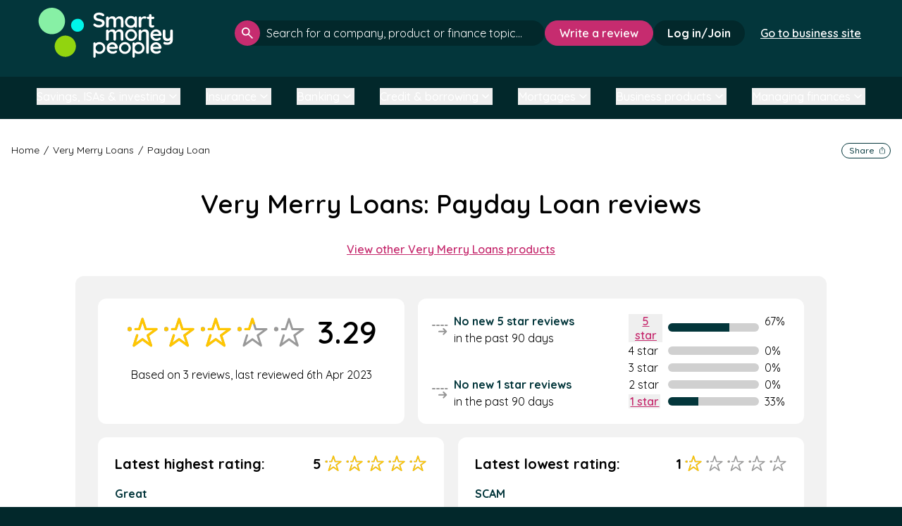

--- FILE ---
content_type: text/html; charset=utf-8
request_url: https://smartmoneypeople.com/very-merry-loans-reviews/product/payday-loan
body_size: 236518
content:
<!DOCTYPE html>
<html class="no-js" lang="en-GB" >
<head>
    <meta charset="utf-8">
    <title>Very Merry Loans Payday Loan Reviews - Smart Money People</title>
<!-- begin Convert Experiences code--><script type="text/javascript" src="//cdn-4.convertexperiments.com/v1/js/10016397-10016950.js?environment=production"></script><!-- end Convert Experiences code -->
    <link rel="dns-prefetch" href="//ajax.googleapis.com">
    <link rel="dns-prefetch" href="//fonts.googleapis.com">

    <meta http-equiv="X-UA-Compatible" content="IE=edge,chrome=1">
    <meta name="author"   content="Smart Money People">
    <meta name="viewport" content="width=device-width, initial-scale=1">
    <meta name="csrf-token" content="fFyzd4JwNcI45RVhHgTIkEKAa8SucpW7Pea7OkqR" />
    <meta name="msvalidate.01" content="11BB70419D62C06D30392CC0A301CBC7" /><!-- TradeDoubler site verification 2440890 --><!-- TradeDoubler site verification 2829912 --><meta name="OMG-Verify-V1" content="926682-df19c424-38a5-49c1-b5af-960e44b4f5eb" /><meta name="description" content="Click here to read 3 customer reviews of Very Merry Loans Payday Loan, rated 3.67★ by real people like you on Smart Money People."><meta name="keywords" content="consumer reviews, unbiased consumer reviews, Financial Services reviews, Banking reviews, Insurance review, customer experience"><meta property="fb:app_id"    content="526616550842555"><meta property="og:site_name" content="Smart Money People"><meta name="twitter:site"     content="@smartmoneyPPL"><meta name="twitter:card"     content="summary"><meta property="og:type"        content="website"><meta property="og:url"         content="https://smartmoneypeople.com/very-merry-loans-reviews/product/payday-loan"><meta property="og:title"       content="Very Merry Loans Payday Loan Reviews"><meta property="og:image"   content="https://smartmoneypeople.com/assets/images/smp-social-230x230.png"><meta property="og:description" content="Click here to read 3 customer reviews of Very Merry Loans Payday Loan, rated 3.67★ by real people like you on Smart Money People."><meta name="twitter:title"   content="Very Merry Loans Payday Loan Reviews"><meta name="twitter:description"  content="Click here to read 3 customer reviews of Very Merry Loans Payday Loan, rated 3.67★ by real people like you on Smart Money People."><meta name="twitter:image" content="https://smartmoneypeople.com/uploads/avatars/products/1852.jpg">
    <link rel="apple-touch-icon" sizes="57x57" href="https://smartmoneypeople.com/assets/favicons/apple-icon-57x57.png">
<link rel="apple-touch-icon" sizes="60x60" href="https://smartmoneypeople.com/assets/favicons/apple-icon-60x60.png">
<link rel="apple-touch-icon" sizes="72x72" href="https://smartmoneypeople.com/assets/favicons/apple-icon-72x72.png">
<link rel="apple-touch-icon" sizes="76x76" href="https://smartmoneypeople.com/assets/favicons/apple-icon-76x76.png">
<link rel="apple-touch-icon" sizes="114x114" href="https://smartmoneypeople.com/assets/favicons/apple-icon-114x114.png">
<link rel="apple-touch-icon" sizes="120x120" href="https://smartmoneypeople.com/assets/favicons/apple-icon-120x120.png">
<link rel="apple-touch-icon" sizes="144x144" href="https://smartmoneypeople.com/assets/favicons/apple-icon-144x144.png">
<link rel="apple-touch-icon" sizes="152x152" href="https://smartmoneypeople.com/assets/favicons/apple-icon-152x152.png">
<link rel="apple-touch-icon" sizes="180x180" href="https://smartmoneypeople.com/assets/favicons/apple-icon-180x180.png">
<link rel="icon" type="image/png" sizes="192x192"  href="https://smartmoneypeople.com/assets/favicons/android-icon-192x192.png">
<link rel="icon" type="image/png" sizes="32x32" href="https://smartmoneypeople.com/assets/favicons/favicon-32x32.png">
<link rel="icon" type="image/png" sizes="96x96" href="https://smartmoneypeople.com/assets/favicons/favicon-96x96.png">
<link rel="icon" type="image/png" sizes="16x16" href="https://smartmoneypeople.com/assets/favicons/favicon-16x16.png">
<link rel="manifest" href="https://smartmoneypeople.com/assets/favicons/manifest.json">
<meta name="msapplication-TileColor" content="#ffffff">
<meta name="msapplication-TileImage" content="https://smartmoneypeople.com/assets/favicons/ms-icon-144x144.png">
<meta name="theme-color" content="#ffffff">
    <!-- Livewire Styles --><style >[wire\:loading][wire\:loading], [wire\:loading\.delay][wire\:loading\.delay], [wire\:loading\.inline-block][wire\:loading\.inline-block], [wire\:loading\.inline][wire\:loading\.inline], [wire\:loading\.block][wire\:loading\.block], [wire\:loading\.flex][wire\:loading\.flex], [wire\:loading\.table][wire\:loading\.table], [wire\:loading\.grid][wire\:loading\.grid], [wire\:loading\.inline-flex][wire\:loading\.inline-flex] {display: none;}[wire\:loading\.delay\.none][wire\:loading\.delay\.none], [wire\:loading\.delay\.shortest][wire\:loading\.delay\.shortest], [wire\:loading\.delay\.shorter][wire\:loading\.delay\.shorter], [wire\:loading\.delay\.short][wire\:loading\.delay\.short], [wire\:loading\.delay\.default][wire\:loading\.delay\.default], [wire\:loading\.delay\.long][wire\:loading\.delay\.long], [wire\:loading\.delay\.longer][wire\:loading\.delay\.longer], [wire\:loading\.delay\.longest][wire\:loading\.delay\.longest] {display: none;}[wire\:offline][wire\:offline] {display: none;}[wire\:dirty]:not(textarea):not(input):not(select) {display: none;}:root {--livewire-progress-bar-color: #2299dd;}[x-cloak] {display: none !important;}[wire\:cloak] {display: none !important;}</style>

    <link rel="stylesheet" href="/css/app.css?id=b531aed06f4ccea1f3a3edf85e95c26a">

    <script type="application/ld+json">
{
  "@context": "https://schema.org",
  "@type": "WebSite",
  "@id": "https://smartmoneypeople.com/#/schema/WebSite/1",
  "url": "https://smartmoneypeople.com/",
  "name": "Smart Money People (en-GB)",
  "description": "Smart Money People is the UK's leading review platform for financial services. Read and write customer reviews for banks, insurers, and other financial brands.",
  "inLanguage": "en-GB",
  "publisher": {
    "@type": "Organization",
    "@id": "https://smartmoneypeople.com/#/schema/Organization/1",
    "name": "Smart Money People",
    "legalName": "Smart Money People Ltd",
    "url": "https://smartmoneypeople.com/",
    "description": "The UK's dedicated financial services review platform.",
    "sameAs": [
      "https://x.com/SmartMoneyPPL",
      "https://www.facebook.com/smartmoneypeople",
      "https://www.linkedin.com/company/smart-money-people",
      "https://www.instagram.com/smartmoneyppl",
      "https://www.tiktok.com/@smartmoneyppl"
    ],
    "email": "hello@smartmoneypeople.com",
    "logo": {
      "@type": "ImageObject",
      "@id": "https://smartmoneypeople.com/#/schema/ImageObject/Logo/1",
      "url": "https://smartmoneypeople.com/assets/images/smp-logo.svg",
      "contentUrl": "https://smartmoneypeople.com/assets/images/smp-logo.svg",
      "caption": "Smart Money People Logo",
      "name": "Smart Money People",
      "width": {
        "@type": "QuantitativeValue",
        "value": 512,
        "unitCode": "E37",
        "unitText": "pixel"
      },
      "height": {
        "@type": "QuantitativeValue",
        "value": 512,
        "unitCode": "E37",
        "unitText": "pixel"
      }
    },
    "address": {
      "@type": "PostalAddress",
      "@id": "https://smartmoneypeople.com/#/schema/PostalAddress/UK",
      "streetAddress": "Ebbisham House, 30 Church Street",
      "addressLocality": "Epsom",
      "postalCode": "KT17 4NL",
      "addressCountry": {
        "@type": "Country",
        "name": "UK"
      }
    }
  },
  "copyrightHolder": {
    "@type": "Organization",
    "@id": "https://smartmoneypeople.com/#/schema/Organization/1",
    "name": "Smart Money People",
    "legalName": "Smart Money People Ltd",
    "url": "https://smartmoneypeople.com/",
    "description": "The UK's dedicated financial services review platform.",
    "sameAs": [
      "https://x.com/SmartMoneyPPL",
      "https://www.facebook.com/smartmoneypeople",
      "https://www.linkedin.com/company/smart-money-people",
      "https://www.instagram.com/smartmoneyppl",
      "https://www.tiktok.com/@smartmoneyppl"
    ],
    "email": "hello@smartmoneypeople.com",
    "logo": {
      "@type": "ImageObject",
      "@id": "https://smartmoneypeople.com/#/schema/ImageObject/Logo/1",
      "url": "https://smartmoneypeople.com/assets/images/smp-logo.svg",
      "contentUrl": "https://smartmoneypeople.com/assets/images/smp-logo.svg",
      "caption": "Smart Money People Logo",
      "name": "Smart Money People",
      "width": {
        "@type": "QuantitativeValue",
        "value": 512,
        "unitCode": "E37",
        "unitText": "pixel"
      },
      "height": {
        "@type": "QuantitativeValue",
        "value": 512,
        "unitCode": "E37",
        "unitText": "pixel"
      }
    },
    "address": {
      "@type": "PostalAddress",
      "@id": "https://smartmoneypeople.com/#/schema/PostalAddress/UK2",
      "streetAddress": "Ebbisham House, 30 Church Street",
      "addressLocality": "Epsom",
      "postalCode": "KT17 4NL",
      "addressCountry": {
        "@type": "Country",
        "name": "UK"
      }
    }
  },
  "potentialAction": {
    "@type": "SearchAction",
    "target": {
      "@type": "EntryPoint",
      "urlTemplate": "https://smartmoneypeople.com/search?query={search_term_string}"
    },
    "query-input": {
      "@type": "PropertyValueSpecification",
      "valueRequired": true,
      "valueName": "search_term_string"
    }
  }
}

{
  "@context": "https://schema.org",
  "@type": "Organization",
  "@id": "https://smartmoneypeople.com/#/schema/Organization/1",
  "name": "Smart Money People",
  "legalName": "Smart Money People Ltd",
  "url": "https://smartmoneypeople.com/",
  "description": "Smart Money People is the UK's leading review platform for financial services. Read and write customer reviews for banks, insurers, and other financial brands.",
  "logo": {
    "@type": "ImageObject",
    "@id": "https://smartmoneypeople.com/#/schema/ImageObject/Logo/1",
    "url": "https://smartmoneypeople.com/assets/images/smp-logo.svg",
    "contentUrl": "https://smartmoneypeople.com/assets/images/smp-logo.svg",
    "caption": "Smart Money People Logo"
  },
  "sameAs": [
    "https://x.com/SmartMoneyPPL",
    "https://www.facebook.com/smartmoneypeople",
    "https://www.linkedin.com/company/smart-money-people",
    "https://www.instagram.com/smartmoneyppl",
    "https://www.tiktok.com/@smartmoneyppl"
  ],
  "address": {
    "@type": "PostalAddress",
    "streetAddress": "Ebbisham House, 30 Church Street",
    "addressLocality": "Epsom",
    "postalCode": "KT17 4NL",
    "addressCountry": {
      "@type": "Country",
      "name": "UK"
    }
  },
  "contactPoint": {
    "@type": "ContactPoint",
    "email": "hello@smartmoneypeople.com",
    "contactType": "customer support"
  }
}
<script>

(function(elem){elem.className=elem.className.replace('no-js','js')}(document.documentElement))</script><script async src="https://securepubads.g.doubleclick.net/tag/js/gpt.js" crossorigin="anonymous"></script><script>window.googletag = window.googletag || { cmd: [] };</script><link rel="dns-prefetch" href="https://cdn-cookieyes.com" /><link rel="dns-prefetch" href="https://directory.cookieyes.com" /><link rel="dns-prefetch" href="https://log.cookieyes.com" /><script>
    window.dataLayer = window.dataLayer || [];
    function gtag() {
        dataLayer.push(arguments);
    }
    gtag("consent", "default", {
        ad_user_data: "denied",
        ad_personalization: "denied",
        ad_storage: "denied",
        analytics_storage: "denied",
        functionality_storage: "denied",
        personalization_storage: "denied",
        security_storage: "granted",
        wait_for_update: 2000,
    });
    gtag("set", "ads_data_redaction", true);
</script><!-- Global site tag (gtag.js) - Google Analytics --><script async src="https://www.googletagmanager.com/gtag/js?id=UA-55245325-1"></script><script>
window.dataLayer = window.dataLayer || [];
function gtag(){dataLayer.push(arguments);}
gtag('js', new Date());

gtag('config', 'UA-55245325-1');


</script><!-- Google Tag Manager --><script>(function(w,d,s,l,i){w[l]=w[l]||[];w[l].push({'gtm.start':
new Date().getTime(),event:'gtm.js'});var f=d.getElementsByTagName(s)[0],
j=d.createElement(s),dl=l!='dataLayer'?'&l='+l:'';j.async=true;j.src=
'https://www.googletagmanager.com/gtm.js?id='+i+dl;f.parentNode.insertBefore(j,f);
})(window,document,'script','dataLayer','GTM-WS6VM36');</script><!-- End Google Tag Manager --><!-- Start cookieyes banner --><script id="cookieyes" type="text/javascript" src="https://cdn-cookieyes.com/client_data/086e8f8438b45616c0228b73/script.js"></script><!-- End cookieyes banner --><!-- Hotjar Tracking Code for https://www.smartmoneypeople.com/ --><script type="text/javascript" data-cookieyes="cookieyes-analytics">
  window.hj = window.hj || function(){ (hj.q = hj.q || []).push(arguments) };
  window._hjSettings = { hjid: 2942080, hjsv: 6 };
</script><script type="text/javascript" data-cookieyes="cookieyes-analytics" 
        src="https://static.hotjar.com/c/hotjar-2942080.js?sv=6"></script><script src="https://www.googleoptimize.com/optimize.js?id=OPT-T83JXPM"></script><!--[if lt IE 9]><script type="text/javascript" src="//cdnjs.cloudflare.com/ajax/libs/html5shiv/3.7.2/html5shiv.min.js"></script><script type="text/javascript" src="//cdnjs.cloudflare.com/ajax/libs/selectivizr/1.0.2/selectivizr-min.js"></script><![endif]--><script type="application/ld+json">
        { "@context": "http://schema.org",
          "@type": "Product",
          "name": "Payday Loan",
          "aggregateRating":
            {"@type": "AggregateRating",
             "ratingValue": "3.67",
             "reviewCount": "3"
            }
        }
        </script>
<!--[if BLOCK]><![endif]-->    
    <link rel="canonical" href="https://smartmoneypeople.com/very-merry-loans-reviews/product/payday-loan" />

    <!--[if BLOCK]><![endif]--><!--[if ENDBLOCK]><![endif]-->
    <!--[if BLOCK]><![endif]--><!--[if ENDBLOCK]><![endif]-->
<!--[if ENDBLOCK]><![endif]-->
    
</head>
<body class="page  page--brand-product flex flex-col justify-between min-h-screen">


<div id="addMain"></div>
    <script>
    (function (o, u, t, b, a, s, e) {
        window[b] = window[b] || {}; (e = e || [])['key'] = o; e['__obr'] = u.location.href; a = [];
        u.location.search.replace('?', '').split('&').forEach(function (q) { if (q.startsWith(b) || q.startsWith('_obid')) e[q.split('=')[0]] = q.split('=')[1]; });
        e['_obid'] = e['_obid'] || (u.cookie.match(/(^|;)\s*_obid\s*=\s*([^;]+)/) || []).pop() || 0;
        for (k in e) { if (e.hasOwnProperty(k)) a.push(encodeURIComponent(k) + '=' + encodeURIComponent(e[k])); }
        s = u.createElement('script'); s.src = t + '?' + a.join('&'); u.body.appendChild(s);
    })('71ba9b8a-13b8-46a6-b9b7-b85df4aec12f', document, 'https://plugin.sopro.io/hq.js', 'outbase')
</script> 


<!-- Google Tag Manager (noscript) -->
<noscript><iframe src="https://www.googletagmanager.com/ns.html?id=GTM-WS6VM36"
height="0" width="0" style="display:none;visibility:hidden"></iframe></noscript>
<!-- End Google Tag Manager (noscript) -->


<main class="grow flex flex-col" style="">
  <!--[if lt IE 9]>
<p class="browsehappy">You are using an <strong>outdated</strong> browser. Please <a href="http://browsehappy.com/">upgrade your browser</a> to improve your experience.</p>
<![endif]-->



            <header wire:snapshot="{&quot;data&quot;:{&quot;type&quot;:null,&quot;account&quot;:null,&quot;authed&quot;:false,&quot;items&quot;:&quot;null&quot;,&quot;current_path&quot;:&quot;\/very-merry-loans-reviews\/product\/payday-loan&quot;},&quot;memo&quot;:{&quot;id&quot;:&quot;HLOX7AagwcH2GEEmlE9H&quot;,&quot;name&quot;:&quot;public.header&quot;,&quot;path&quot;:&quot;very-merry-loans-reviews\/product\/payday-loan&quot;,&quot;method&quot;:&quot;GET&quot;,&quot;children&quot;:[],&quot;scripts&quot;:[],&quot;assets&quot;:[],&quot;errors&quot;:[],&quot;locale&quot;:&quot;en&quot;},&quot;checksum&quot;:&quot;ea6431d9928b055174bbcc89fd510af9f9e4f0bc27caf329660b5786849a1736&quot;}" wire:effects="{&quot;listeners&quot;:[&quot;updateHeader&quot;]}" wire:id="HLOX7AagwcH2GEEmlE9H" id="header-main"
    class="bg-dark-green relative z-30"
    x-data="{ search: false, navopen: false }">
   
    <div
        class=" h-[87px] lg:flex-row lg:h-[93px] lg:px-4  mx-auto flex w-full flex-col items-center justify-between 2xl:max-w-screen-2xl 3xl:max-w-screen-3xl">
        <div
            class=" 2xl:w-auto  flex h-full w-full items-center justify-between pl-4 pr-4">
                            <a class="block" href="/">
                    
                    <img class=" h-12 w-32 lg:h-[60px] lg:w-[160px] 2xl:h-[72px] 2xl:w-[196px] "
                        src="https://smartmoneypeople.com/assets/images/smp-logo.svg" alt="Smart Money People Logo" />
                </a>
            <!--[if ENDBLOCK]><![endif]-->
                   
            <!--[if BLOCK]><![endif]-->            <div class="flex items-center gap-2">
                                    <div class="flex items-center gap-2.5 2xl:hidden">
                        <button class="header-search-btn rounded-full bg-bright-pink p-2.5"
                            x-on:click="search = !search">
                            <span class="sr-only">Open search</span>
                            <svg width="24" height="24" viewBox="0 0 15 15" fill="none"
                                xmlns="http://www.w3.org/2000/svg">
                                <path
                                    d="M13.8333 15L8.58333 9.75C8.16667 10.0833 7.6875 10.3472 7.14583 10.5417C6.60417 10.7361 6.02778 10.8333 5.41667 10.8333C3.90278 10.8333 2.62167 10.3089 1.57333 9.26C0.525 8.21111 0.000555556 6.93 0 5.41667C0 3.90278 0.524444 2.62167 1.57333 1.57333C2.62222 0.525 3.90333 0.000555556 5.41667 0C6.93056 0 8.21167 0.524444 9.26 1.57333C10.3083 2.62222 10.8328 3.90333 10.8333 5.41667C10.8333 6.02778 10.7361 6.60417 10.5417 7.14583C10.3472 7.6875 10.0833 8.16667 9.75 8.58333L15 13.8333L13.8333 15ZM5.41667 9.16667C6.45833 9.16667 7.34389 8.80194 8.07333 8.0725C8.80278 7.34306 9.16722 6.45778 9.16667 5.41667C9.16667 4.375 8.80194 3.48944 8.0725 2.76C7.34306 2.03056 6.45778 1.66611 5.41667 1.66667C4.375 1.66667 3.48944 2.03139 2.76 2.76083C2.03056 3.49028 1.66611 4.37556 1.66667 5.41667C1.66667 6.45833 2.03139 7.34389 2.76083 8.07333C3.49028 8.80278 4.37556 9.16722 5.41667 9.16667Z"
                                    fill="white" />
                            </svg>
                        </button>
                        <!--[if BLOCK]><![endif]--><!--[if ENDBLOCK]><![endif]-->
                        <button class="menu-btn rounded-full bg-white p-2">
                            <span class="sr-only">Open menu</span>
                            <svg width="28" height="28" viewBox="0 0 28 22" fill="none"
                                xmlns="http://www.w3.org/2000/svg">
                                <path d="M25.7583 1.74988H2.24219" stroke="#02282B" stroke-width="3"
                                    stroke-linecap="round" />
                                <path d="M25.7583 19.9215H2.24219" stroke="#02282B" stroke-width="3"
                                    stroke-linecap="round" />
                                <path d="M24.4479 10.8357H3.55273" stroke="#02282B" stroke-width="3"
                                    stroke-linecap="round" />
                            </svg>
                        </button>
                    </div>
                <!--[if ENDBLOCK]><![endif]-->
            </div>
            <!--[if ENDBLOCK]><![endif]-->
        </div>
        <!--[if BLOCK]><![endif]-->        <nav class=" lg:flex-row lg:pb-0 lg:duration-[0ms] lg:overflow-visible lg:max-h-fit lg:w-fit lg:px-0 lg:bg-transparent lg:text-white  flex max-h-0 w-full flex-col items-center gap-4 overflow-hidden bg-grey-150 px-4 text-black duration-500"
            :class="navopen ? 'max-h-[1000px] pb-[3px]' : ''">
            <ul
                class=" lg:gap-5 lg:w-auto lg:text-sm lg:flex-row  flex w-full flex-col items-center text-base font-semibold">
                <!--[if BLOCK]><![endif]--><!--[if ENDBLOCK]><![endif]-->
              
            </ul>
            <!--[if BLOCK]><![endif]--><!--[if ENDBLOCK]><![endif]-->
            <!--[if BLOCK]><![endif]-->                <div class="hidden items-center gap-4 2xl:flex">
                    <div class="w-[420px] grow 2xl:w-[440px]">
                        <div x-data="searchInput" class="search header !bg-transparent">
    <form x-on:submit="handleFormSubmit">
        <input
            id="searchbar-header"
            :class="loading && isOpen ? '!pr-20' : loading || isOpen ? '!pr-10' : ''"
            class="placeholder:text-white overflow-ellipsis" type="text"
            aria-label="click to search" role="searchbox"
            placeholder="Search for a company, product or finance topic..."
            autocomplete="off" @input.debounce.200ms="retrievePosts" x-model="search"
            x-on:keydown.escape="isOpen = false" x-on:click.outside=" isOpen = false"
            x-on:focus="search.length > 2 ? isOpen = true : isOpen = false"
            x-on:keydown.enter="window.location.href = allsearch" aria-label="click to search" role="searchbox" />
        <button class="" type="submit">
            <span class="sr-only">Search</span>
            <svg width="16" height="16" viewBox="0 0 15 15" fill="none" xmlns="http://www.w3.org/2000/svg">
                <path
                    d="M13.8333 15L8.58333 9.75C8.16667 10.0833 7.6875 10.3472 7.14583 10.5417C6.60417 10.7361 6.02778 10.8333 5.41667 10.8333C3.90278 10.8333 2.62167 10.3089 1.57333 9.26C0.525 8.21111 0.000555556 6.93 0 5.41667C0 3.90278 0.524444 2.62167 1.57333 1.57333C2.62222 0.525 3.90333 0.000555556 5.41667 0C6.93056 0 8.21167 0.524444 9.26 1.57333C10.3083 2.62222 10.8328 3.90333 10.8333 5.41667C10.8333 6.02778 10.7361 6.60417 10.5417 7.14583C10.3472 7.6875 10.0833 8.16667 9.75 8.58333L15 13.8333L13.8333 15ZM5.41667 9.16667C6.45833 9.16667 7.34389 8.80194 8.07333 8.0725C8.80278 7.34306 9.16722 6.45778 9.16667 5.41667C9.16667 4.375 8.80194 3.48944 8.0725 2.76C7.34306 2.03056 6.45778 1.66611 5.41667 1.66667C4.375 1.66667 3.48944 2.03139 2.76 2.76083C2.03056 3.49028 1.66611 4.37556 1.66667 5.41667C1.66667 6.45833 2.03139 7.34389 2.76083 8.07333C3.49028 8.80278 4.37556 9.16722 5.41667 9.16667Z"
                    fill="white" />
            </svg>
        </button>
        <div>
            <div style="display:none;" x-show="loading">
                <div class="loading-animation flex items-center gap-[2px]">
    <div class="rounded-full h-[7px] w-[7px] border border-vibrant-green"></div>
    <div class="rounded-full h-[7px] w-[7px] border border-bright-green"></div>
    <div class="rounded-full h-[7px] w-[7px] border border-[#00f5e9]"></div>
</div>            </div>
            <button style="display:none;" type="button" x-show="isOpen" x-on:click="cleanSearch">
                <span class="sr-only">Clear search</span>
                <svg width="16" height="17" viewBox="0 0 16 17" fill="none"
                    xmlns="http://www.w3.org/2000/svg">
                    <circle cx="7.86911" cy="8.5" r="7.33981" stroke="currentColor" />
                    <path d="M10.3691 6L7.86914 8.5L5.36914 6" stroke="currentColor" stroke-width="2"
                        stroke-linecap="round" />
                    <path d="M5.36914 11L7.86914 8.5L10.3691 11" stroke="currentColor" stroke-width="2"
                        stroke-linecap="round" />
                </svg>
            </button>
        </div>
    </form>

    <div style="display:none;" x-show="isOpen">
        <div x-show="!hasResults" class="no-results">
            <svg width="111" height="111" viewBox="0 0 111 111" fill="none" xmlns="http://www.w3.org/2000/svg">
                <path
                    d="M102.256 97.3578L76.156 71.2574C82.5936 63.747 86.3281 54.0288 86.3281 43.3615C86.3281 19.6541 67.1125 0.444702 43.4113 0.444702C19.7101 0.444702 0.680176 19.6603 0.680176 43.3615C0.680176 67.0627 19.8937 86.2783 43.4113 86.2783C54.0745 86.2783 63.8071 82.3663 71.3073 75.9308L97.4076 102.031C98.2329 102.66 99.0789 102.991 99.9248 102.991C100.771 102.991 101.614 102.668 102.258 102.023C103.556 100.742 103.556 98.637 102.256 97.3578ZM43.597 79.6757C23.3972 79.6757 7.2828 63.3756 7.2828 43.3615C7.2828 23.3474 23.3972 7.04729 43.597 7.04729C63.7968 7.04729 79.9112 23.1617 79.9112 43.3615C79.9112 63.5613 63.6111 79.6757 43.597 79.6757Z"
                    fill="#999999" />
                <path
                    d="M103.884 107.046C103.884 108.923 105.372 110.445 107.209 110.445C109.045 110.445 110.534 108.923 110.534 107.046C110.534 105.17 109.045 103.648 107.209 103.648C105.372 103.648 103.884 105.17 103.884 107.046Z"
                    fill="#999999" />
                <mask id="mask0_163_451-header"
                    style="mask-type:alpha" maskUnits="userSpaceOnUse" x="10" y="10" width="67" height="67">
                    <circle cx="43.3435" cy="43.1075" r="32.9114" fill="#D9D9D9" />
                </mask>
                <g mask="url(#mask0_163_451-header)">
                    <path
                        d="M59.8797 42.1645C59.5454 41.0886 58.5863 40.3602 57.5041 40.3602H37.1547L30.8664 20.1269C30.532 19.051 29.5729 18.3225 28.4908 18.3225C27.4086 18.3225 26.4497 19.051 26.1152 20.1269L19.827 40.3602H13.9998C12.6203 40.3602 11.502 41.5292 11.502 42.9715C11.502 44.4137 12.6203 45.5829 13.9998 45.5829H21.6417C22.7238 45.5829 23.6829 44.8544 24.0172 43.7784L28.4908 29.3845L32.9644 43.7784C33.2987 44.8544 34.2578 45.5829 35.34 45.5829H49.8166L38.1047 54.4788C37.2293 55.1437 36.8629 56.3224 37.1974 57.3985L41.6708 71.7924L29.9589 62.8965C29.0835 62.2314 27.8981 62.2314 27.0226 62.8965L15.3107 71.7924L19.7842 57.3985C20.2106 56.0268 19.4925 54.5536 18.1806 54.1079C16.8683 53.662 15.4594 54.4129 15.0331 55.7844L8.18393 77.8221C7.84958 78.898 8.21583 80.0767 9.09138 80.7418C9.9668 81.4067 11.1523 81.4067 12.0277 80.7418L28.4908 68.2369L44.9539 80.7418C45.3917 81.0742 45.9068 81.2405 46.422 81.2405C46.9373 81.2405 47.4525 81.0742 47.8902 80.7418C48.7657 80.0767 49.1321 78.898 48.7976 77.8221L42.5093 57.5889L58.9724 45.0842C59.8478 44.4191 60.2142 43.2404 59.8797 42.1645Z"
                        fill="#999999" />
                </g>
            </svg>
            <h4>No results found</h4>
            <p>Try adjusting your search to see more results.</p>
        </div>
        <div x-show="compares.length">
            <div>
                <h4>Compare</h4>
            </div>
            <ul>
                <template x-for="item in compares" :key="item.slug">
                    <li><a x-text="item.display" x-bind:href="'/best/' + item.slug"></a></li>
                </template>
            </ul>
            <hr x-show="products.length || brands.length || articles.length" />
        </div>
        <div x-show="products.length">
            <div>
                <h4>Products</h4>
                <a x-show="totalProducts > 3" x-text="'See all ' + totalProducts" x-bind:href="allproducts"></a>
            </div>
            <ul>
                <template x-for="product in products" :key="product.id">
                    <li><a x-text="product.brand.display+' - '+product.display" x-bind:href="product.url"></a></li>
                </template>
            </ul>
            <hr x-show="brands.length || articles.length" />
        </div>
        <div class="companies" x-show="brands.length">
            <div>
                <h4>Companies</h4>
                <a x-show="totalBrands > 6" x-text="'See all ' + totalBrands" x-bind:href="allbrands"></a>
            </div>
            <ul>
                <template x-for="item in brands" :key="item.slug">
                    <li><a x-text="item.display" x-bind:href="item.url"></a></li>
                </template>
            </ul>
            <hr x-show="articles.length" />
        </div>
        <div x-show="articles.length">
            <div>
                <h4>Articles</h4>
                <a x-show="totalArticles > 3" x-text="'See all ' + totalArticles" x-bind:href="allarticles"></a>
            </div>
            <ul>
                <template x-for="item in articles" :key="item.slug">
                    <li><a x-text="item.title" x-bind:href="'/news/post/' + item.slug"></a></li>
                </template>
            </ul>
        </div>
    </div>
</div>

<script>
    document.addEventListener('alpine:init', () => {
        Alpine.data('searchInput', () => ({
            isOpen: false,
            search: "",
            brands: [],
            compares: [],
            products: [],
            articles: [],
            loading: false,
            totalBrands: 0,
            totalCompares: 0,
            totalProducts: 0,
            totalArticles: 0,
            allbrands: "#",
            allproducts: "#",
            allarticles: '#',
            hasResults: false,
            cleanSearch(e) {
                this.search = ""
            },
            closeSearch() {
                this.isOpen = false
            },
            handleFormSubmit(e) {
                e.preventDefault();
                window.location.href = `/search?query=${this.search}`;
            },
            async retrievePosts() {
                if (this.search.trim().toLowerCase().length > 0) {
                    const $search = this.search.trim().toLowerCase()
                    this.loading = true
                    this.results = await (await fetch('/api/v2/search?query=' + $search)).json()
                    this.articles = this.results.posts.data
                    this.totalArticles = this.results.posts.total
                    this.brands = this.results.brands.data
                    this.hasResults = this.results.hasResults
                    this.totalBrands = this.results.brands.total
                    this.compares = this.results.compare.data
                    this.totalCompares = this.results.compare.total
                    this.products = this.results.products.data
                    this.totalProducts = this.results.products.total
                    this.allsearch = `https://smartmoneypeople.com/search?query=${$search}`
                    this.allbrands = `https://smartmoneypeople.com/search?query=${$search}#companies`
                    this.allproducts = `https://smartmoneypeople.com/search?query=${$search}`
                    this.allarticles = `https://smartmoneypeople.com/search?query=${$search}#articles`
                    this.loading = false;
                    this.isOpen = true
                } else {
                    this.isOpen = false
                    this.brands = [];
                    this.compares = [];
                    this.products = [];
                    this.articles = [];
                }
            },
        }))
    })
</script>
                    </div>
                    <!--[if BLOCK]><![endif]-->                        <div>
                            <a class="whitespace-nowrap btn-md" href="/product/review">Write a review</a>
                        </div>
                    <!--[if ENDBLOCK]><![endif]-->
                    <!--[if BLOCK]><![endif]-->                        <div>
                            <a href="/sign-in"
                                class="whitespace-nowrap rounded-3xl bg-darker-green px-5 py-2 font-bold text-white duration-300 hover:bg-white hover:text-darker-green focus:bg-white focus:text-darker-green focus:outline-0">Log
                                in/Join</a>
                        </div>
                    <!--[if ENDBLOCK]><![endif]-->

                    
                    <div class="px-5 py-2">
                        <a href="/business"
                            class="whitespace-nowrap font-semibold px-0.5  underline text-white duration-300 hover:text-darker-green hover:bg-white focus:bg-white focus:text-darker-green focus:outline-0">Go to business site</a>
                    </div>


                 
                </div>
            <!--[if ENDBLOCK]><![endif]-->
        </nav>
        <!--[if ENDBLOCK]><![endif]-->
    </div>

            <!--[if BLOCK]><![endif]-->        <div class="2xl:hidden px-5 py-2">
            <a href="/business"
                class="whitespace-nowrap font-semibold px-0.5 underline text-white duration-300 hover:text-darker-green hover:bg-white focus:bg-white focus:text-darker-green focus:outline-0">Go to business site</a>
        </div>
        <!--[if ENDBLOCK]><![endif]-->
    <!--[if ENDBLOCK]><![endif]-->
    <!--[if BLOCK]><![endif]-->        <div class="px-2.5 pb-5 2xl:hidden" x-on:click.outside="search=false" x-show="search"
            x-transition:enter="transition ease-out duration-300" x-transition:enter-start="opacity-0 scale-90"
            x-transition:enter-end="opacity-100 scale-100" x-transition:leave="transition ease-in duration-300"
            x-transition:leave-start="opacity-100 scale-100" x-transition:leave-end="opacity-0 scale-90"
            style="display:none;">
            <div x-data="searchInput" class="search header !bg-transparent">
    <form x-on:submit="handleFormSubmit">
        <input
            id="searchbar-header-mobile"
            :class="loading && isOpen ? '!pr-20' : loading || isOpen ? '!pr-10' : ''"
            class="placeholder:text-white overflow-ellipsis" type="text"
            aria-label="click to search" role="searchbox"
            placeholder="Search for a company, product or finance topic..."
            autocomplete="off" @input.debounce.200ms="retrievePosts" x-model="search"
            x-on:keydown.escape="isOpen = false" x-on:click.outside=" isOpen = false"
            x-on:focus="search.length > 2 ? isOpen = true : isOpen = false"
            x-on:keydown.enter="window.location.href = allsearch" aria-label="click to search" role="searchbox" />
        <button class="" type="submit">
            <span class="sr-only">Search</span>
            <svg width="16" height="16" viewBox="0 0 15 15" fill="none" xmlns="http://www.w3.org/2000/svg">
                <path
                    d="M13.8333 15L8.58333 9.75C8.16667 10.0833 7.6875 10.3472 7.14583 10.5417C6.60417 10.7361 6.02778 10.8333 5.41667 10.8333C3.90278 10.8333 2.62167 10.3089 1.57333 9.26C0.525 8.21111 0.000555556 6.93 0 5.41667C0 3.90278 0.524444 2.62167 1.57333 1.57333C2.62222 0.525 3.90333 0.000555556 5.41667 0C6.93056 0 8.21167 0.524444 9.26 1.57333C10.3083 2.62222 10.8328 3.90333 10.8333 5.41667C10.8333 6.02778 10.7361 6.60417 10.5417 7.14583C10.3472 7.6875 10.0833 8.16667 9.75 8.58333L15 13.8333L13.8333 15ZM5.41667 9.16667C6.45833 9.16667 7.34389 8.80194 8.07333 8.0725C8.80278 7.34306 9.16722 6.45778 9.16667 5.41667C9.16667 4.375 8.80194 3.48944 8.0725 2.76C7.34306 2.03056 6.45778 1.66611 5.41667 1.66667C4.375 1.66667 3.48944 2.03139 2.76 2.76083C2.03056 3.49028 1.66611 4.37556 1.66667 5.41667C1.66667 6.45833 2.03139 7.34389 2.76083 8.07333C3.49028 8.80278 4.37556 9.16722 5.41667 9.16667Z"
                    fill="white" />
            </svg>
        </button>
        <div>
            <div style="display:none;" x-show="loading">
                <div class="loading-animation flex items-center gap-[2px]">
    <div class="rounded-full h-[7px] w-[7px] border border-vibrant-green"></div>
    <div class="rounded-full h-[7px] w-[7px] border border-bright-green"></div>
    <div class="rounded-full h-[7px] w-[7px] border border-[#00f5e9]"></div>
</div>            </div>
            <button style="display:none;" type="button" x-show="isOpen" x-on:click="cleanSearch">
                <span class="sr-only">Clear search</span>
                <svg width="16" height="17" viewBox="0 0 16 17" fill="none"
                    xmlns="http://www.w3.org/2000/svg">
                    <circle cx="7.86911" cy="8.5" r="7.33981" stroke="currentColor" />
                    <path d="M10.3691 6L7.86914 8.5L5.36914 6" stroke="currentColor" stroke-width="2"
                        stroke-linecap="round" />
                    <path d="M5.36914 11L7.86914 8.5L10.3691 11" stroke="currentColor" stroke-width="2"
                        stroke-linecap="round" />
                </svg>
            </button>
        </div>
    </form>

    <div style="display:none;" x-show="isOpen">
        <div x-show="!hasResults" class="no-results">
            <svg width="111" height="111" viewBox="0 0 111 111" fill="none" xmlns="http://www.w3.org/2000/svg">
                <path
                    d="M102.256 97.3578L76.156 71.2574C82.5936 63.747 86.3281 54.0288 86.3281 43.3615C86.3281 19.6541 67.1125 0.444702 43.4113 0.444702C19.7101 0.444702 0.680176 19.6603 0.680176 43.3615C0.680176 67.0627 19.8937 86.2783 43.4113 86.2783C54.0745 86.2783 63.8071 82.3663 71.3073 75.9308L97.4076 102.031C98.2329 102.66 99.0789 102.991 99.9248 102.991C100.771 102.991 101.614 102.668 102.258 102.023C103.556 100.742 103.556 98.637 102.256 97.3578ZM43.597 79.6757C23.3972 79.6757 7.2828 63.3756 7.2828 43.3615C7.2828 23.3474 23.3972 7.04729 43.597 7.04729C63.7968 7.04729 79.9112 23.1617 79.9112 43.3615C79.9112 63.5613 63.6111 79.6757 43.597 79.6757Z"
                    fill="#999999" />
                <path
                    d="M103.884 107.046C103.884 108.923 105.372 110.445 107.209 110.445C109.045 110.445 110.534 108.923 110.534 107.046C110.534 105.17 109.045 103.648 107.209 103.648C105.372 103.648 103.884 105.17 103.884 107.046Z"
                    fill="#999999" />
                <mask id="mask0_163_451-header"
                    style="mask-type:alpha" maskUnits="userSpaceOnUse" x="10" y="10" width="67" height="67">
                    <circle cx="43.3435" cy="43.1075" r="32.9114" fill="#D9D9D9" />
                </mask>
                <g mask="url(#mask0_163_451-header)">
                    <path
                        d="M59.8797 42.1645C59.5454 41.0886 58.5863 40.3602 57.5041 40.3602H37.1547L30.8664 20.1269C30.532 19.051 29.5729 18.3225 28.4908 18.3225C27.4086 18.3225 26.4497 19.051 26.1152 20.1269L19.827 40.3602H13.9998C12.6203 40.3602 11.502 41.5292 11.502 42.9715C11.502 44.4137 12.6203 45.5829 13.9998 45.5829H21.6417C22.7238 45.5829 23.6829 44.8544 24.0172 43.7784L28.4908 29.3845L32.9644 43.7784C33.2987 44.8544 34.2578 45.5829 35.34 45.5829H49.8166L38.1047 54.4788C37.2293 55.1437 36.8629 56.3224 37.1974 57.3985L41.6708 71.7924L29.9589 62.8965C29.0835 62.2314 27.8981 62.2314 27.0226 62.8965L15.3107 71.7924L19.7842 57.3985C20.2106 56.0268 19.4925 54.5536 18.1806 54.1079C16.8683 53.662 15.4594 54.4129 15.0331 55.7844L8.18393 77.8221C7.84958 78.898 8.21583 80.0767 9.09138 80.7418C9.9668 81.4067 11.1523 81.4067 12.0277 80.7418L28.4908 68.2369L44.9539 80.7418C45.3917 81.0742 45.9068 81.2405 46.422 81.2405C46.9373 81.2405 47.4525 81.0742 47.8902 80.7418C48.7657 80.0767 49.1321 78.898 48.7976 77.8221L42.5093 57.5889L58.9724 45.0842C59.8478 44.4191 60.2142 43.2404 59.8797 42.1645Z"
                        fill="#999999" />
                </g>
            </svg>
            <h4>No results found</h4>
            <p>Try adjusting your search to see more results.</p>
        </div>
        <div x-show="compares.length">
            <div>
                <h4>Compare</h4>
            </div>
            <ul>
                <template x-for="item in compares" :key="item.slug">
                    <li><a x-text="item.display" x-bind:href="'/best/' + item.slug"></a></li>
                </template>
            </ul>
            <hr x-show="products.length || brands.length || articles.length" />
        </div>
        <div x-show="products.length">
            <div>
                <h4>Products</h4>
                <a x-show="totalProducts > 3" x-text="'See all ' + totalProducts" x-bind:href="allproducts"></a>
            </div>
            <ul>
                <template x-for="product in products" :key="product.id">
                    <li><a x-text="product.brand.display+' - '+product.display" x-bind:href="product.url"></a></li>
                </template>
            </ul>
            <hr x-show="brands.length || articles.length" />
        </div>
        <div class="companies" x-show="brands.length">
            <div>
                <h4>Companies</h4>
                <a x-show="totalBrands > 6" x-text="'See all ' + totalBrands" x-bind:href="allbrands"></a>
            </div>
            <ul>
                <template x-for="item in brands" :key="item.slug">
                    <li><a x-text="item.display" x-bind:href="item.url"></a></li>
                </template>
            </ul>
            <hr x-show="articles.length" />
        </div>
        <div x-show="articles.length">
            <div>
                <h4>Articles</h4>
                <a x-show="totalArticles > 3" x-text="'See all ' + totalArticles" x-bind:href="allarticles"></a>
            </div>
            <ul>
                <template x-for="item in articles" :key="item.slug">
                    <li><a x-text="item.title" x-bind:href="'/news/post/' + item.slug"></a></li>
                </template>
            </ul>
        </div>
    </div>
</div>

<script>
    document.addEventListener('alpine:init', () => {
        Alpine.data('searchInput', () => ({
            isOpen: false,
            search: "",
            brands: [],
            compares: [],
            products: [],
            articles: [],
            loading: false,
            totalBrands: 0,
            totalCompares: 0,
            totalProducts: 0,
            totalArticles: 0,
            allbrands: "#",
            allproducts: "#",
            allarticles: '#',
            hasResults: false,
            cleanSearch(e) {
                this.search = ""
            },
            closeSearch() {
                this.isOpen = false
            },
            handleFormSubmit(e) {
                e.preventDefault();
                window.location.href = `/search?query=${this.search}`;
            },
            async retrievePosts() {
                if (this.search.trim().toLowerCase().length > 0) {
                    const $search = this.search.trim().toLowerCase()
                    this.loading = true
                    this.results = await (await fetch('/api/v2/search?query=' + $search)).json()
                    this.articles = this.results.posts.data
                    this.totalArticles = this.results.posts.total
                    this.brands = this.results.brands.data
                    this.hasResults = this.results.hasResults
                    this.totalBrands = this.results.brands.total
                    this.compares = this.results.compare.data
                    this.totalCompares = this.results.compare.total
                    this.products = this.results.products.data
                    this.totalProducts = this.results.products.total
                    this.allsearch = `https://smartmoneypeople.com/search?query=${$search}`
                    this.allbrands = `https://smartmoneypeople.com/search?query=${$search}#companies`
                    this.allproducts = `https://smartmoneypeople.com/search?query=${$search}`
                    this.allarticles = `https://smartmoneypeople.com/search?query=${$search}#articles`
                    this.loading = false;
                    this.isOpen = true
                } else {
                    this.isOpen = false
                    this.brands = [];
                    this.compares = [];
                    this.products = [];
                    this.articles = [];
                }
            },
        }))
    })
</script>
        </div>
        <!--[if BLOCK]><![endif]-->        <div class="bg-dark-green pt-4">
    <nav x-data="{ openIndex: null }" x-on:keydown.escape.window="openIndex = null" x-on:click.outside="openIndex = null" class="w-full bg-darker-green relative hidden 2xl:block">
        <div class="2xl:max-w-screen-2xl 3xl:max-w-screen-3xl mx-auto px-4 z-20">
            <ul class="flex items-center gap-6 lg:px-4 justify-between">
                <!--[if BLOCK]><![endif]-->                                        <li class="py-4 border-b-[4px] border-transparent"   x-bind:class="openIndex === 0 ? '!border-lime-green z-80' : '!border-transparent'">
                        <!--[if BLOCK]><![endif]-->                            <button
                                type="button"
                                class="inline-flex items-center gap-2 font-medium text-white hover:text-gray-200"
    
                                aria-expanded="false"
                                x-on:click="openIndex === 0 ? openIndex = null : openIndex = 0"
                            >
                                <span>Savings, ISAs &amp; investing</span>
                                <svg class="h-4 w-4 text-current" 
                                :class="openIndex === 0 ? 'rotate-180' : ''"
                                viewBox="0 0 20 20" fill="currentColor" aria-hidden="true">
                                    <path fill-rule="evenodd" d="M5.23 7.21a.75.75 0 011.06.02L10 10.94l3.71-3.71a.75.75 0 011.08 1.04l-4.25 4.25a.75.75 0 01-1.06 0L5.21 8.27a.75.75 0 01.02-1.06z" clip-rule="evenodd"/>
                                </svg>
                            </button>
                        <!--[if ENDBLOCK]><![endif]-->
                    </li>
                                                        <li class="py-4 border-b-[4px] border-transparent"   x-bind:class="openIndex === 1 ? '!border-lime-green z-80' : '!border-transparent'">
                        <!--[if BLOCK]><![endif]-->                            <button
                                type="button"
                                class="inline-flex items-center gap-2 font-medium text-white hover:text-gray-200"
    
                                aria-expanded="false"
                                x-on:click="openIndex === 1 ? openIndex = null : openIndex = 1"
                            >
                                <span>Insurance</span>
                                <svg class="h-4 w-4 text-current" 
                                :class="openIndex === 1 ? 'rotate-180' : ''"
                                viewBox="0 0 20 20" fill="currentColor" aria-hidden="true">
                                    <path fill-rule="evenodd" d="M5.23 7.21a.75.75 0 011.06.02L10 10.94l3.71-3.71a.75.75 0 011.08 1.04l-4.25 4.25a.75.75 0 01-1.06 0L5.21 8.27a.75.75 0 01.02-1.06z" clip-rule="evenodd"/>
                                </svg>
                            </button>
                        <!--[if ENDBLOCK]><![endif]-->
                    </li>
                                                        <li class="py-4 border-b-[4px] border-transparent"   x-bind:class="openIndex === 2 ? '!border-lime-green z-80' : '!border-transparent'">
                        <!--[if BLOCK]><![endif]-->                            <button
                                type="button"
                                class="inline-flex items-center gap-2 font-medium text-white hover:text-gray-200"
    
                                aria-expanded="false"
                                x-on:click="openIndex === 2 ? openIndex = null : openIndex = 2"
                            >
                                <span>Banking</span>
                                <svg class="h-4 w-4 text-current" 
                                :class="openIndex === 2 ? 'rotate-180' : ''"
                                viewBox="0 0 20 20" fill="currentColor" aria-hidden="true">
                                    <path fill-rule="evenodd" d="M5.23 7.21a.75.75 0 011.06.02L10 10.94l3.71-3.71a.75.75 0 011.08 1.04l-4.25 4.25a.75.75 0 01-1.06 0L5.21 8.27a.75.75 0 01.02-1.06z" clip-rule="evenodd"/>
                                </svg>
                            </button>
                        <!--[if ENDBLOCK]><![endif]-->
                    </li>
                                                        <li class="py-4 border-b-[4px] border-transparent"   x-bind:class="openIndex === 3 ? '!border-lime-green z-80' : '!border-transparent'">
                        <!--[if BLOCK]><![endif]-->                            <button
                                type="button"
                                class="inline-flex items-center gap-2 font-medium text-white hover:text-gray-200"
    
                                aria-expanded="false"
                                x-on:click="openIndex === 3 ? openIndex = null : openIndex = 3"
                            >
                                <span>Credit &amp; borrowing</span>
                                <svg class="h-4 w-4 text-current" 
                                :class="openIndex === 3 ? 'rotate-180' : ''"
                                viewBox="0 0 20 20" fill="currentColor" aria-hidden="true">
                                    <path fill-rule="evenodd" d="M5.23 7.21a.75.75 0 011.06.02L10 10.94l3.71-3.71a.75.75 0 011.08 1.04l-4.25 4.25a.75.75 0 01-1.06 0L5.21 8.27a.75.75 0 01.02-1.06z" clip-rule="evenodd"/>
                                </svg>
                            </button>
                        <!--[if ENDBLOCK]><![endif]-->
                    </li>
                                                        <li class="py-4 border-b-[4px] border-transparent"   x-bind:class="openIndex === 4 ? '!border-lime-green z-80' : '!border-transparent'">
                        <!--[if BLOCK]><![endif]-->                            <button
                                type="button"
                                class="inline-flex items-center gap-2 font-medium text-white hover:text-gray-200"
    
                                aria-expanded="false"
                                x-on:click="openIndex === 4 ? openIndex = null : openIndex = 4"
                            >
                                <span>Mortgages</span>
                                <svg class="h-4 w-4 text-current" 
                                :class="openIndex === 4 ? 'rotate-180' : ''"
                                viewBox="0 0 20 20" fill="currentColor" aria-hidden="true">
                                    <path fill-rule="evenodd" d="M5.23 7.21a.75.75 0 011.06.02L10 10.94l3.71-3.71a.75.75 0 011.08 1.04l-4.25 4.25a.75.75 0 01-1.06 0L5.21 8.27a.75.75 0 01.02-1.06z" clip-rule="evenodd"/>
                                </svg>
                            </button>
                        <!--[if ENDBLOCK]><![endif]-->
                    </li>
                                                        <li class="py-4 border-b-[4px] border-transparent"   x-bind:class="openIndex === 5 ? '!border-lime-green z-80' : '!border-transparent'">
                        <!--[if BLOCK]><![endif]-->                            <button
                                type="button"
                                class="inline-flex items-center gap-2 font-medium text-white hover:text-gray-200"
    
                                aria-expanded="false"
                                x-on:click="openIndex === 5 ? openIndex = null : openIndex = 5"
                            >
                                <span>Business products</span>
                                <svg class="h-4 w-4 text-current" 
                                :class="openIndex === 5 ? 'rotate-180' : ''"
                                viewBox="0 0 20 20" fill="currentColor" aria-hidden="true">
                                    <path fill-rule="evenodd" d="M5.23 7.21a.75.75 0 011.06.02L10 10.94l3.71-3.71a.75.75 0 011.08 1.04l-4.25 4.25a.75.75 0 01-1.06 0L5.21 8.27a.75.75 0 01.02-1.06z" clip-rule="evenodd"/>
                                </svg>
                            </button>
                        <!--[if ENDBLOCK]><![endif]-->
                    </li>
                                                        <li class="py-4 border-b-[4px] border-transparent"   x-bind:class="openIndex === 6 ? '!border-lime-green z-80' : '!border-transparent'">
                        <!--[if BLOCK]><![endif]-->                            <button
                                type="button"
                                class="inline-flex items-center gap-2 font-medium text-white hover:text-gray-200"
    
                                aria-expanded="false"
                                x-on:click="openIndex === 6 ? openIndex = null : openIndex = 6"
                            >
                                <span>Managing finances</span>
                                <svg class="h-4 w-4 text-current" 
                                :class="openIndex === 6 ? 'rotate-180' : ''"
                                viewBox="0 0 20 20" fill="currentColor" aria-hidden="true">
                                    <path fill-rule="evenodd" d="M5.23 7.21a.75.75 0 011.06.02L10 10.94l3.71-3.71a.75.75 0 011.08 1.04l-4.25 4.25a.75.75 0 01-1.06 0L5.21 8.27a.75.75 0 01.02-1.06z" clip-rule="evenodd"/>
                                </svg>
                            </button>
                        <!--[if ENDBLOCK]><![endif]-->
                    </li>
                <!--[if ENDBLOCK]><![endif]-->
            </ul>
        </div>
    
        <div
            x-show="openIndex !== null"
            x-transition.opacity.origin.top.duration.100ms.ease-in-out
            x-cloak
            class="absolute left-0 right-0 top-full w-full mt-[-2px] bg-[#efeaea] border-t shadow-lg z-50 rounded-md z-10"
    
        >
            <div class="2xl:max-w-screen-2xl 3xl:max-w-screen-3xl mx-auto px-6 py-8 flex gap-12">
                <div class="">
                    <h3 class="border-b border-grey-700 text-[18px] font-[700] text-darker-green tracking-wide mb-3 pb-2 whitespace-nowrap">
                        Top-rated by reviewers
                    </h3>
                    <!--[if BLOCK]><![endif]-->                                                    <!--[if BLOCK]><![endif]-->    
                                        <div
                                        x-show="openIndex === 0"
                                        class="inline-grid   gap-6 [grid-template-columns:repeat(auto-fit,minmax(200px,auto))] max-w-[calc(3*200px+2*2rem)]">
    
                                                
                                            <!--[if BLOCK]><![endif]-->                                                <!--[if BLOCK]><![endif]-->                                                    <div>
                                                                                                                <!--[if BLOCK]><![endif]-->                                                            <h3 class="text-[16px] font-[700] text-darker-green tracking-wide mb-3">
                                                                Savings
                                                            </h3>
                                                        <!--[if ENDBLOCK]><![endif]-->
                                                                                                                <!--[if BLOCK]><![endif]-->                                                            <ul class="space-y-3">
                                                                <!--[if BLOCK]><![endif]-->                                                                                                                                        <li>
                                                                        <a
                                                                            class="text-[16px] text-darker-green hover:text-emerald-700 hover:underline"
                                                                            href="https://smartmoneypeople.com/best/savings"
                                                                        >
                                                                            Easy access &amp; notice accounts
                                                                        </a>
                                                                    </li>
                                                                                                                                                                                                        <li>
                                                                        <a
                                                                            class="text-[16px] text-darker-green hover:text-emerald-700 hover:underline"
                                                                            href="https://smartmoneypeople.com/best/childrens-savings-accounts"
                                                                        >
                                                                            Children’s savings accounts
                                                                        </a>
                                                                    </li>
                                                                                                                                                                                                        <li>
                                                                        <a
                                                                            class="text-[16px] text-darker-green hover:text-emerald-700 hover:underline"
                                                                            href="https://smartmoneypeople.com/best/bond"
                                                                        >
                                                                            Bonds
                                                                        </a>
                                                                    </li>
                                                                <!--[if ENDBLOCK]><![endif]-->
                                                            </ul>
                                                        <!--[if ENDBLOCK]><![endif]-->
                                                    </div>
                                                                                                    <div>
                                                                                                                <!--[if BLOCK]><![endif]-->                                                            <h3 class="text-[16px] font-[700] text-darker-green tracking-wide mb-3">
                                                                ISA
                                                            </h3>
                                                        <!--[if ENDBLOCK]><![endif]-->
                                                                                                                <!--[if BLOCK]><![endif]-->                                                            <ul class="space-y-3">
                                                                <!--[if BLOCK]><![endif]-->                                                                                                                                        <li>
                                                                        <a
                                                                            class="text-[16px] text-darker-green hover:text-emerald-700 hover:underline"
                                                                            href="https://smartmoneypeople.com/best/cash-isas"
                                                                        >
                                                                            Cash ISAs
                                                                        </a>
                                                                    </li>
                                                                                                                                                                                                        <li>
                                                                        <a
                                                                            class="text-[16px] text-darker-green hover:text-emerald-700 hover:underline"
                                                                            href="https://smartmoneypeople.com/best/stocks-and-shares-isas"
                                                                        >
                                                                            Stocks &amp; shares ISAs
                                                                        </a>
                                                                    </li>
                                                                                                                                                                                                        <li>
                                                                        <a
                                                                            class="text-[16px] text-darker-green hover:text-emerald-700 hover:underline"
                                                                            href="https://smartmoneypeople.com/best/lifetime-isa"
                                                                        >
                                                                            Lifetime ISAs
                                                                        </a>
                                                                    </li>
                                                                                                                                                                                                        <li>
                                                                        <a
                                                                            class="text-[16px] text-darker-green hover:text-emerald-700 hover:underline"
                                                                            href="https://smartmoneypeople.com/best/junior-ISAs"
                                                                        >
                                                                            Junior ISAs
                                                                        </a>
                                                                    </li>
                                                                <!--[if ENDBLOCK]><![endif]-->
                                                            </ul>
                                                        <!--[if ENDBLOCK]><![endif]-->
                                                    </div>
                                                                                                    <div>
                                                                                                                <!--[if BLOCK]><![endif]-->                                                            <h3 class="text-[16px] font-[700] text-darker-green tracking-wide mb-3">
                                                                Investing
                                                            </h3>
                                                        <!--[if ENDBLOCK]><![endif]-->
                                                                                                                <!--[if BLOCK]><![endif]-->                                                            <ul class="space-y-3">
                                                                <!--[if BLOCK]><![endif]-->                                                                                                                                        <li>
                                                                        <a
                                                                            class="text-[16px] text-darker-green hover:text-emerald-700 hover:underline"
                                                                            href="https://smartmoneypeople.com/best/stocks-and-shares"
                                                                        >
                                                                            Stocks and Shares
                                                                        </a>
                                                                    </li>
                                                                                                                                                                                                        <li>
                                                                        <a
                                                                            class="text-[16px] text-darker-green hover:text-emerald-700 hover:underline"
                                                                            href="https://smartmoneypeople.com/best/investment-platforms"
                                                                        >
                                                                            Investment platforms
                                                                        </a>
                                                                    </li>
                                                                                                                                                                                                        <li>
                                                                        <a
                                                                            class="text-[16px] text-darker-green hover:text-emerald-700 hover:underline"
                                                                            href="https://smartmoneypeople.com/best/investment-accounts"
                                                                        >
                                                                            Investment accounts
                                                                        </a>
                                                                    </li>
                                                                                                                                                                                                        <li>
                                                                        <a
                                                                            class="text-[16px] text-darker-green hover:text-emerald-700 hover:underline"
                                                                            href="https://smartmoneypeople.com/best/cryptocurrency"
                                                                        >
                                                                            Cryptocurrency 
                                                                        </a>
                                                                    </li>
                                                                <!--[if ENDBLOCK]><![endif]-->
                                                            </ul>
                                                        <!--[if ENDBLOCK]><![endif]-->
                                                    </div>
                                                                                                    <div>
                                                                                                                <!--[if BLOCK]><![endif]-->                                                            <h3 class="text-[16px] font-[700] text-darker-green tracking-wide mb-3">
                                                                Pensions
                                                            </h3>
                                                        <!--[if ENDBLOCK]><![endif]-->
                                                                                                                <!--[if BLOCK]><![endif]-->                                                            <ul class="space-y-3">
                                                                <!--[if BLOCK]><![endif]-->                                                                                                                                        <li>
                                                                        <a
                                                                            class="text-[16px] text-darker-green hover:text-emerald-700 hover:underline"
                                                                            href="https://smartmoneypeople.com/best/pension"
                                                                        >
                                                                            Pensions
                                                                        </a>
                                                                    </li>
                                                                <!--[if ENDBLOCK]><![endif]-->
                                                            </ul>
                                                        <!--[if ENDBLOCK]><![endif]-->
                                                    </div>
                                                <!--[if ENDBLOCK]><![endif]-->
                                            <!--[if ENDBLOCK]><![endif]-->
                                        </div>
    
    
                            <!--[if ENDBLOCK]><![endif]-->
    
                                                                        <!--[if BLOCK]><![endif]-->    
                                        <div
                                        x-show="openIndex === 1"
                                        class="inline-grid   gap-6 [grid-template-columns:repeat(auto-fit,minmax(200px,auto))] max-w-[calc(3*200px+2*2rem)]">
    
                                                
                                            <!--[if BLOCK]><![endif]-->                                                <!--[if BLOCK]><![endif]-->                                                    <div>
                                                                                                                <!--[if BLOCK]><![endif]-->                                                            <h3 class="text-[16px] font-[700] text-darker-green tracking-wide mb-3">
                                                                Vehicle insurance
                                                            </h3>
                                                        <!--[if ENDBLOCK]><![endif]-->
                                                                                                                <!--[if BLOCK]><![endif]-->                                                            <ul class="space-y-3">
                                                                <!--[if BLOCK]><![endif]-->                                                                                                                                        <li>
                                                                        <a
                                                                            class="text-[16px] text-darker-green hover:text-emerald-700 hover:underline"
                                                                            href="https://smartmoneypeople.com/best/car-insurance"
                                                                        >
                                                                            Best car insurance
                                                                        </a>
                                                                    </li>
                                                                                                                                                                                                        <li>
                                                                        <a
                                                                            class="text-[16px] text-darker-green hover:text-emerald-700 hover:underline"
                                                                            href="https://smartmoneypeople.com/best/van-insurance"
                                                                        >
                                                                            Best van insurance
                                                                        </a>
                                                                    </li>
                                                                                                                                                                                                        <li>
                                                                        <a
                                                                            class="text-[16px] text-darker-green hover:text-emerald-700 hover:underline"
                                                                            href="https://smartmoneypeople.com/best/caravan-insurance"
                                                                        >
                                                                            Best caravan insurance
                                                                        </a>
                                                                    </li>
                                                                                                                                                                                                        <li>
                                                                        <a
                                                                            class="text-[16px] text-darker-green hover:text-emerald-700 hover:underline"
                                                                            href="https://smartmoneypeople.com/best/motorhome-insurance"
                                                                        >
                                                                            Best motorhome insurance
                                                                        </a>
                                                                    </li>
                                                                                                                                                                                                        <li>
                                                                        <a
                                                                            class="text-[16px] text-darker-green hover:text-emerald-700 hover:underline"
                                                                            href="https://smartmoneypeople.com/best/motorbike-insurance"
                                                                        >
                                                                            Best motorbike insurance
                                                                        </a>
                                                                    </li>
                                                                                                                                                                                                        <li>
                                                                        <a
                                                                            class="text-[16px] text-darker-green hover:text-emerald-700 hover:underline"
                                                                            href="https://smartmoneypeople.com/best/breakdown"
                                                                        >
                                                                            Best breakdown cover
                                                                        </a>
                                                                    </li>
                                                                                                                                                                                                        <li>
                                                                        <a
                                                                            class="text-[16px] text-darker-green hover:text-emerald-700 hover:underline"
                                                                            href="https://smartmoneypeople.com/best/cycle-insurance"
                                                                        >
                                                                            Best cycle insurance
                                                                        </a>
                                                                    </li>
                                                                <!--[if ENDBLOCK]><![endif]-->
                                                            </ul>
                                                        <!--[if ENDBLOCK]><![endif]-->
                                                    </div>
                                                                                                    <div>
                                                                                                                <!--[if BLOCK]><![endif]-->                                                            <h3 class="text-[16px] font-[700] text-darker-green tracking-wide mb-3">
                                                                Personal insurance
                                                            </h3>
                                                        <!--[if ENDBLOCK]><![endif]-->
                                                                                                                <!--[if BLOCK]><![endif]-->                                                            <ul class="space-y-3">
                                                                <!--[if BLOCK]><![endif]-->                                                                                                                                        <li>
                                                                        <a
                                                                            class="text-[16px] text-darker-green hover:text-emerald-700 hover:underline"
                                                                            href="https://smartmoneypeople.com/best/home-insurance"
                                                                        >
                                                                            Best home insurance
                                                                        </a>
                                                                    </li>
                                                                                                                                                                                                        <li>
                                                                        <a
                                                                            class="text-[16px] text-darker-green hover:text-emerald-700 hover:underline"
                                                                            href="https://smartmoneypeople.com/best/life-insurance"
                                                                        >
                                                                            Best life insurance
                                                                        </a>
                                                                    </li>
                                                                                                                                                                                                        <li>
                                                                        <a
                                                                            class="text-[16px] text-darker-green hover:text-emerald-700 hover:underline"
                                                                            href="https://smartmoneypeople.com/best/health-and-dental-insurance"
                                                                        >
                                                                            Best health &amp; dental insurance
                                                                        </a>
                                                                    </li>
                                                                                                                                                                                                        <li>
                                                                        <a
                                                                            class="text-[16px] text-darker-green hover:text-emerald-700 hover:underline"
                                                                            href="https://smartmoneypeople.com/best/gadget-insurance"
                                                                        >
                                                                            Best gadget insurance
                                                                        </a>
                                                                    </li>
                                                                                                                                                                                                        <li>
                                                                        <a
                                                                            class="text-[16px] text-darker-green hover:text-emerald-700 hover:underline"
                                                                            href="https://smartmoneypeople.com/best/travel-insurance"
                                                                        >
                                                                            Best travel insurance
                                                                        </a>
                                                                    </li>
                                                                                                                                                                                                        <li>
                                                                        <a
                                                                            class="text-[16px] text-darker-green hover:text-emerald-700 hover:underline"
                                                                            href="https://smartmoneypeople.com/best/pet-insurance"
                                                                        >
                                                                            Best pet insurance
                                                                        </a>
                                                                    </li>
                                                                                                                                                                                                        <li>
                                                                        <a
                                                                            class="text-[16px] text-darker-green hover:text-emerald-700 hover:underline"
                                                                            href="https://smartmoneypeople.com/best/appliance-insurance"
                                                                        >
                                                                            Best appliance insurance
                                                                        </a>
                                                                    </li>
                                                                                                                                                                                                        <li>
                                                                        <a
                                                                            class="text-[16px] text-darker-green hover:text-emerald-700 hover:underline"
                                                                            href="https://smartmoneypeople.com/best/insurance-broker"
                                                                        >
                                                                            Best insurance brokers
                                                                        </a>
                                                                    </li>
                                                                <!--[if ENDBLOCK]><![endif]-->
                                                            </ul>
                                                        <!--[if ENDBLOCK]><![endif]-->
                                                    </div>
                                                                                                    <div>
                                                                                                                <!--[if BLOCK]><![endif]-->                                                            <h3 class="text-[16px] font-[700] text-darker-green tracking-wide mb-3">
                                                                Specialist insurance
                                                            </h3>
                                                        <!--[if ENDBLOCK]><![endif]-->
                                                                                                                <!--[if BLOCK]><![endif]-->                                                            <ul class="space-y-3">
                                                                <!--[if BLOCK]><![endif]-->                                                                                                                                        <li>
                                                                        <a
                                                                            class="text-[16px] text-darker-green hover:text-emerald-700 hover:underline"
                                                                            href="https://smartmoneypeople.com/best/wedding-insurance"
                                                                        >
                                                                            Best wedding insurance
                                                                        </a>
                                                                    </li>
                                                                                                                                                                                                        <li>
                                                                        <a
                                                                            class="text-[16px] text-darker-green hover:text-emerald-700 hover:underline"
                                                                            href="https://smartmoneypeople.com/best/golf-insurance"
                                                                        >
                                                                            Best golf insurance
                                                                        </a>
                                                                    </li>
                                                                                                                                                                                                        <li>
                                                                        <a
                                                                            class="text-[16px] text-darker-green hover:text-emerald-700 hover:underline"
                                                                            href="https://smartmoneypeople.com/best/musical-instrument-insurance"
                                                                        >
                                                                            Best musical instrument insurance
                                                                        </a>
                                                                    </li>
                                                                                                                                                                                                        <li>
                                                                        <a
                                                                            class="text-[16px] text-darker-green hover:text-emerald-700 hover:underline"
                                                                            href="https://smartmoneypeople.com/best/sports-insurance"
                                                                        >
                                                                            Best sports insurance
                                                                        </a>
                                                                    </li>
                                                                                                                                                                                                        <li>
                                                                        <a
                                                                            class="text-[16px] text-darker-green hover:text-emerald-700 hover:underline"
                                                                            href="https://smartmoneypeople.com/best/event-insurance"
                                                                        >
                                                                            Best event insurance
                                                                        </a>
                                                                    </li>
                                                                <!--[if ENDBLOCK]><![endif]-->
                                                            </ul>
                                                        <!--[if ENDBLOCK]><![endif]-->
                                                    </div>
                                                <!--[if ENDBLOCK]><![endif]-->
                                            <!--[if ENDBLOCK]><![endif]-->
                                        </div>
    
    
                            <!--[if ENDBLOCK]><![endif]-->
    
                                                                        <!--[if BLOCK]><![endif]-->    
                                        <div
                                        x-show="openIndex === 2"
                                        class="inline-grid   gap-6 [grid-template-columns:repeat(auto-fit,minmax(200px,auto))] max-w-[calc(3*200px+2*2rem)]">
    
                                                
                                            <!--[if BLOCK]><![endif]-->                                                <ul class="space-y-3">
                                                    <!--[if BLOCK]><![endif]-->                                                                                                                <li>
                                                            <a
                                                                class="text-[16px] text-darker-green hover:text-emerald-700 hover:underline"
                                                                href="https://smartmoneypeople.com/best/current-account"
                                                            >
                                                                Best standard current accounts
                                                            </a>
                                                        </li>
                                                                                                                                                                    <li>
                                                            <a
                                                                class="text-[16px] text-darker-green hover:text-emerald-700 hover:underline"
                                                                href="https://smartmoneypeople.com/best/student-current-accounts"
                                                            >
                                                                Best student current accounts
                                                            </a>
                                                        </li>
                                                                                                                                                                    <li>
                                                            <a
                                                                class="text-[16px] text-darker-green hover:text-emerald-700 hover:underline"
                                                                href="https://smartmoneypeople.com/best/childrens-accounts"
                                                            >
                                                                Best children’s accounts
                                                            </a>
                                                        </li>
                                                                                                                                                                    <li>
                                                            <a
                                                                class="text-[16px] text-darker-green hover:text-emerald-700 hover:underline"
                                                                href="https://smartmoneypeople.com/best/prepaid-travel-accounts"
                                                            >
                                                                Best prepaid travel accounts
                                                            </a>
                                                        </li>
                                                                                                                                                                    <li>
                                                            <a
                                                                class="text-[16px] text-darker-green hover:text-emerald-700 hover:underline"
                                                                href="https://smartmoneypeople.com/best/standard-prepaid-accounts"
                                                            >
                                                                Best standard prepaid accounts
                                                            </a>
                                                        </li>
                                                    <!--[if ENDBLOCK]><![endif]-->
                                                </ul>
                                            <!--[if ENDBLOCK]><![endif]-->
                                        </div>
    
    
                            <!--[if ENDBLOCK]><![endif]-->
    
                                                                        <!--[if BLOCK]><![endif]-->    
                                        <div
                                        x-show="openIndex === 3"
                                        class="inline-grid   gap-6 [grid-template-columns:repeat(auto-fit,minmax(200px,auto))] max-w-[calc(3*200px+2*2rem)]">
    
                                                
                                            <!--[if BLOCK]><![endif]-->                                                <!--[if BLOCK]><![endif]-->                                                    <div>
                                                                                                                <!--[if BLOCK]><![endif]-->                                                            <h3 class="text-[16px] font-[700] text-darker-green tracking-wide mb-3">
                                                                Credit cards
                                                            </h3>
                                                        <!--[if ENDBLOCK]><![endif]-->
                                                                                                                <!--[if BLOCK]><![endif]-->                                                            <ul class="space-y-3">
                                                                <!--[if BLOCK]><![endif]-->                                                                                                                                        <li>
                                                                        <a
                                                                            class="text-[16px] text-darker-green hover:text-emerald-700 hover:underline"
                                                                            href="https://smartmoneypeople.com/best/standard-credit-cards"
                                                                        >
                                                                            Best standard credit cards
                                                                        </a>
                                                                    </li>
                                                                                                                                                                                                        <li>
                                                                        <a
                                                                            class="text-[16px] text-darker-green hover:text-emerald-700 hover:underline"
                                                                            href="https://smartmoneypeople.com/best/credit-building-credit-cards"
                                                                        >
                                                                            Best credit building credit cards
                                                                        </a>
                                                                    </li>
                                                                                                                                                                                                        <li>
                                                                        <a
                                                                            class="text-[16px] text-darker-green hover:text-emerald-700 hover:underline"
                                                                            href="https://smartmoneypeople.com/best/rewards-and-cashback-credit-cards"
                                                                        >
                                                                            Best rewards/cashback credit cards
                                                                        </a>
                                                                    </li>
                                                                                                                                                                                                        <li>
                                                                        <a
                                                                            class="text-[16px] text-darker-green hover:text-emerald-700 hover:underline"
                                                                            href="https://smartmoneypeople.com/best/travel-credit-cards"
                                                                        >
                                                                            Best travel credit cards
                                                                        </a>
                                                                    </li>
                                                                                                                                                                                                        <li>
                                                                        <a
                                                                            class="text-[16px] text-darker-green hover:text-emerald-700 hover:underline"
                                                                            href="https://smartmoneypeople.com/best/balance-transfer-credit-card"
                                                                        >
                                                                            Best balance transfer credit cards
                                                                        </a>
                                                                    </li>
                                                                                                                                                                                                        <li>
                                                                        <a
                                                                            class="text-[16px] text-darker-green hover:text-emerald-700 hover:underline"
                                                                            href="https://smartmoneypeople.com/best/money-transfer-credit-cards"
                                                                        >
                                                                            Best money transfer credit cards
                                                                        </a>
                                                                    </li>
                                                                                                                                                                                                        <li>
                                                                        <a
                                                                            class="text-[16px] text-darker-green hover:text-emerald-700 hover:underline"
                                                                            href="https://smartmoneypeople.com/best/credit-brokers"
                                                                        >
                                                                            Best credit brokers
                                                                        </a>
                                                                    </li>
                                                                <!--[if ENDBLOCK]><![endif]-->
                                                            </ul>
                                                        <!--[if ENDBLOCK]><![endif]-->
                                                    </div>
                                                                                                    <div>
                                                                                                                <!--[if BLOCK]><![endif]-->                                                            <h3 class="text-[16px] font-[700] text-darker-green tracking-wide mb-3">
                                                                Loans
                                                            </h3>
                                                        <!--[if ENDBLOCK]><![endif]-->
                                                                                                                <!--[if BLOCK]><![endif]-->                                                            <ul class="space-y-3">
                                                                <!--[if BLOCK]><![endif]-->                                                                                                                                        <li>
                                                                        <a
                                                                            class="text-[16px] text-darker-green hover:text-emerald-700 hover:underline"
                                                                            href="https://smartmoneypeople.com/best/personal-loan"
                                                                        >
                                                                            Best personal loans
                                                                        </a>
                                                                    </li>
                                                                                                                                                                                                        <li>
                                                                        <a
                                                                            class="text-[16px] text-darker-green hover:text-emerald-700 hover:underline"
                                                                            href="https://smartmoneypeople.com/best/guarantor-loans"
                                                                        >
                                                                            Best guarantor loans
                                                                        </a>
                                                                    </li>
                                                                                                                                                                                                        <li>
                                                                        <a
                                                                            class="text-[16px] text-darker-green hover:text-emerald-700 hover:underline"
                                                                            href="https://smartmoneypeople.com/best/car-finance"
                                                                        >
                                                                            Best car finance
                                                                        </a>
                                                                    </li>
                                                                                                                                                                                                        <li>
                                                                        <a
                                                                            class="text-[16px] text-darker-green hover:text-emerald-700 hover:underline"
                                                                            href="https://smartmoneypeople.com/best/buy-now-pay-later"
                                                                        >
                                                                            Best buy now pay later
                                                                        </a>
                                                                    </li>
                                                                                                                                                                                                        <li>
                                                                        <a
                                                                            class="text-[16px] text-darker-green hover:text-emerald-700 hover:underline"
                                                                            href="https://smartmoneypeople.com/best/retail-credit"
                                                                        >
                                                                            Best retail credit
                                                                        </a>
                                                                    </li>
                                                                <!--[if ENDBLOCK]><![endif]-->
                                                            </ul>
                                                        <!--[if ENDBLOCK]><![endif]-->
                                                    </div>
                                                <!--[if ENDBLOCK]><![endif]-->
                                            <!--[if ENDBLOCK]><![endif]-->
                                        </div>
    
    
                            <!--[if ENDBLOCK]><![endif]-->
    
                                                                        <!--[if BLOCK]><![endif]-->    
                                        <div
                                        x-show="openIndex === 4"
                                        class="inline-grid   gap-6 [grid-template-columns:repeat(auto-fit,minmax(200px,auto))] max-w-[calc(3*200px+2*2rem)]">
    
                                                
                                            <!--[if BLOCK]><![endif]-->                                                <ul class="space-y-3">
                                                    <!--[if BLOCK]><![endif]-->                                                                                                                <li>
                                                            <a
                                                                class="text-[16px] text-darker-green hover:text-emerald-700 hover:underline"
                                                                href="https://smartmoneypeople.com/best/mortgage"
                                                            >
                                                                Best mortgages
                                                            </a>
                                                        </li>
                                                                                                                                                                    <li>
                                                            <a
                                                                class="text-[16px] text-darker-green hover:text-emerald-700 hover:underline"
                                                                href="https://smartmoneypeople.com/best/mortgage-brokers"
                                                            >
                                                                Best mortgage brokers
                                                            </a>
                                                        </li>
                                                    <!--[if ENDBLOCK]><![endif]-->
                                                </ul>
                                            <!--[if ENDBLOCK]><![endif]-->
                                        </div>
    
    
                            <!--[if ENDBLOCK]><![endif]-->
    
                                                                        <!--[if BLOCK]><![endif]-->    
                                        <div
                                        x-show="openIndex === 5"
                                        class="inline-grid   gap-6 [grid-template-columns:repeat(auto-fit,minmax(200px,auto))] max-w-[calc(3*200px+2*2rem)]">
    
                                                
                                            <!--[if BLOCK]><![endif]-->                                                <ul class="space-y-3">
                                                    <!--[if BLOCK]><![endif]-->                                                                                                                <li>
                                                            <a
                                                                class="text-[16px] text-darker-green hover:text-emerald-700 hover:underline"
                                                                href="https://smartmoneypeople.com/best/business-current-accounts"
                                                            >
                                                                Best business current accounts
                                                            </a>
                                                        </li>
                                                                                                                                                                    <li>
                                                            <a
                                                                class="text-[16px] text-darker-green hover:text-emerald-700 hover:underline"
                                                                href="https://smartmoneypeople.com/best/business-savings-accounts"
                                                            >
                                                                Best business savings accounts
                                                            </a>
                                                        </li>
                                                                                                                                                                    <li>
                                                            <a
                                                                class="text-[16px] text-darker-green hover:text-emerald-700 hover:underline"
                                                                href="https://smartmoneypeople.com/best/business-loans"
                                                            >
                                                                Best business loans
                                                            </a>
                                                        </li>
                                                                                                                                                                    <li>
                                                            <a
                                                                class="text-[16px] text-darker-green hover:text-emerald-700 hover:underline"
                                                                href="https://smartmoneypeople.com/best/business-credit-cards"
                                                            >
                                                                Best business credit cards
                                                            </a>
                                                        </li>
                                                                                                                                                                    <li>
                                                            <a
                                                                class="text-[16px] text-darker-green hover:text-emerald-700 hover:underline"
                                                                href="https://smartmoneypeople.com/best/business-insurance"
                                                            >
                                                                Best business insurance
                                                            </a>
                                                        </li>
                                                                                                                                                                    <li>
                                                            <a
                                                                class="text-[16px] text-darker-green hover:text-emerald-700 hover:underline"
                                                                href="https://smartmoneypeople.com/best/invoice-financing"
                                                            >
                                                                Best invoice financing
                                                            </a>
                                                        </li>
                                                    <!--[if ENDBLOCK]><![endif]-->
                                                </ul>
                                            <!--[if ENDBLOCK]><![endif]-->
                                        </div>
    
    
                            <!--[if ENDBLOCK]><![endif]-->
    
                                                                        <!--[if BLOCK]><![endif]-->    
                                        <div
                                        x-show="openIndex === 6"
                                        class="inline-grid   gap-6 [grid-template-columns:repeat(auto-fit,minmax(200px,auto))] max-w-[calc(3*200px+2*2rem)]">
    
                                                
                                            <!--[if BLOCK]><![endif]-->                                                <ul class="space-y-3">
                                                    <!--[if BLOCK]><![endif]-->                                                                                                                <li>
                                                            <a
                                                                class="text-[16px] text-darker-green hover:text-emerald-700 hover:underline"
                                                                href="https://smartmoneypeople.com/best/budgeting-apps"
                                                            >
                                                                Best budgeting apps
                                                            </a>
                                                        </li>
                                                                                                                                                                    <li>
                                                            <a
                                                                class="text-[16px] text-darker-green hover:text-emerald-700 hover:underline"
                                                                href="https://smartmoneypeople.com/best/credit-report-and-building"
                                                            >
                                                                Best credit report and building
                                                            </a>
                                                        </li>
                                                                                                                                                                    <li>
                                                            <a
                                                                class="text-[16px] text-darker-green hover:text-emerald-700 hover:underline"
                                                                href="https://smartmoneypeople.com/best/money-transfer-services"
                                                            >
                                                                Best money transfer service
                                                            </a>
                                                        </li>
                                                                                                                                                                    <li>
                                                            <a
                                                                class="text-[16px] text-darker-green hover:text-emerald-700 hover:underline"
                                                                href="https://smartmoneypeople.com/best/financial-advisers"
                                                            >
                                                                Best financial advice
                                                            </a>
                                                        </li>
                                                                                                                                                                    <li>
                                                            <a
                                                                class="text-[16px] text-darker-green hover:text-emerald-700 hover:underline"
                                                                href="https://smartmoneypeople.com/best/debt-management"
                                                            >
                                                                Best debt management
                                                            </a>
                                                        </li>
                                                                                                                                                                    <li>
                                                            <a
                                                                class="text-[16px] text-darker-green hover:text-emerald-700 hover:underline"
                                                                href="https://smartmoneypeople.com/best/debt-collection"
                                                            >
                                                                Best debt collection
                                                            </a>
                                                        </li>
                                                    <!--[if ENDBLOCK]><![endif]-->
                                                </ul>
                                            <!--[if ENDBLOCK]><![endif]-->
                                        </div>
    
    
                            <!--[if ENDBLOCK]><![endif]-->
    
                    <!--[if ENDBLOCK]><![endif]-->
                </div>
                <!--[if BLOCK]><![endif]-->                                        <!--[if BLOCK]><![endif]-->                        <div x-show="openIndex === 0" class="flex gap-4 w-full ">
                            <!--[if BLOCK]><![endif]-->    <div class="w-1/2">
        <!--[if BLOCK]><![endif]-->            <h3 class="border-b border-grey-700 pb-2 text-[18px] font-[700] text-darker-green tracking-wide mb-3">
                Highest-ranking products
            </h3>
            <ul class="flex flex-col gap-3">
                <!--[if BLOCK]><![endif]-->                                        <li>
                        <a href="https://smartmoneypeople.com/nottingham-building-society-reviews/product/regular-saver" class="text-base text-darker-green hover:text-emerald-700 hover:underline">
                            Nottingham building society regular saver
                        </a>
                    </li>
                                                        <li>
                        <a href="https://smartmoneypeople.com/Monument-reviews/product/Easy-Access-Cash-ISA-reviews" class="text-base text-darker-green hover:text-emerald-700 hover:underline">
                            Monument cash ISA
                        </a>
                    </li>
                                                        <li>
                        <a href="https://smartmoneypeople.com/triodos-bank-reviews/product/ethical-cash-isa" class="text-base text-darker-green hover:text-emerald-700 hover:underline">
                            Triodos cash ISA
                        </a>
                    </li>
                <!--[if ENDBLOCK]><![endif]-->
            </ul>
        <!--[if ENDBLOCK]><![endif]-->
    </div>
    <div class="w-1/2">
        <!--[if BLOCK]><![endif]-->            <h3 class="border-b border-grey-700 pb-2 text-[18px] font-[700] text-darker-green tracking-wide mb-3">
                News, guides & blogs
            </h3>
            <ul class="flex flex-col gap-3">
                <!--[if BLOCK]><![endif]-->                                        <li>
                        <a href="https://smartmoneypeople.com/resources/article/childs-savings-data" class="text-base text-darker-green hover:text-emerald-700 hover:underline">
                            How annual £750 savings can grow to over £22,000 for your child by age 18
                        </a>
                    </li>
                                                        <li>
                        <a href="https://smartmoneypeople.com/resources/article/no-savings-start-small-save-smart" class="text-base text-darker-green hover:text-emerald-700 hover:underline">
                            No savings? Start small, save smart
                        </a>
                    </li>
                                                        <li>
                        <a href="https://smartmoneypeople.com/resources/article/your-handy-savings-jargon-buster" class="text-base text-darker-green hover:text-emerald-700 hover:underline">
                            Your handy savings jargon buster
                        </a>
                    </li>
                <!--[if ENDBLOCK]><![endif]-->
            </ul>
        <!--[if ENDBLOCK]><![endif]-->
    </div>
<!--[if ENDBLOCK]><![endif]-->


                        </div>
                    <!--[if ENDBLOCK]><![endif]-->
                                                        <!--[if BLOCK]><![endif]-->                        <div x-show="openIndex === 1" class="flex gap-4 w-full ">
                            <!--[if BLOCK]><![endif]-->    <div class="w-1/2">
        <!--[if BLOCK]><![endif]-->            <h3 class="border-b border-grey-700 pb-2 text-[18px] font-[700] text-darker-green tracking-wide mb-3">
                Highest-ranking products
            </h3>
            <ul class="flex flex-col gap-3">
                <!--[if BLOCK]><![endif]-->                                        <li>
                        <a href="https://smartmoneypeople.com/by-miles-reviews/product/car-insurance" class="text-base text-darker-green hover:text-emerald-700 hover:underline">
                            By Miles car insurance
                        </a>
                    </li>
                                                        <li>
                        <a href="https://smartmoneypeople.com/marsden-building-society-reviews/product/insurance" class="text-base text-darker-green hover:text-emerald-700 hover:underline">
                            Marsden Building Society home insurance
                        </a>
                    </li>
                                                        <li>
                        <a href="https://smartmoneypeople.com/many-pets-reviews/product/pet-insurance" class="text-base text-darker-green hover:text-emerald-700 hover:underline">
                            ManyPets pet insurance
                        </a>
                    </li>
                <!--[if ENDBLOCK]><![endif]-->
            </ul>
        <!--[if ENDBLOCK]><![endif]-->
    </div>
    <div class="w-1/2">
        <!--[if BLOCK]><![endif]-->            <h3 class="border-b border-grey-700 pb-2 text-[18px] font-[700] text-darker-green tracking-wide mb-3">
                News, guides & blogs
            </h3>
            <ul class="flex flex-col gap-3">
                <!--[if BLOCK]><![endif]-->                                        <li>
                        <a href="https://smartmoneypeople.com/resources/article/top-five-rated-travel-insurance-providers" class="text-base text-darker-green hover:text-emerald-700 hover:underline">
                            Top five rated travel insurance providers
                        </a>
                    </li>
                                                        <li>
                        <a href="https://smartmoneypeople.com/resources/article/what-is-landlord-insurance-and-what-does-it-cover" class="text-base text-darker-green hover:text-emerald-700 hover:underline">
                            What is landlord insurance and what does it cover?
                        </a>
                    </li>
                                                        <li>
                        <a href="https://smartmoneypeople.com/resources/article/how-long-do-home-insurance-claims-take" class="text-base text-darker-green hover:text-emerald-700 hover:underline">
                            How long do home insurance claims take?
                        </a>
                    </li>
                <!--[if ENDBLOCK]><![endif]-->
            </ul>
        <!--[if ENDBLOCK]><![endif]-->
    </div>
<!--[if ENDBLOCK]><![endif]-->


                        </div>
                    <!--[if ENDBLOCK]><![endif]-->
                                                        <!--[if BLOCK]><![endif]-->                        <div x-show="openIndex === 2" class="flex gap-4 w-full ">
                            <!--[if BLOCK]><![endif]-->    <div class="w-1/2">
        <!--[if BLOCK]><![endif]-->            <h3 class="border-b border-grey-700 pb-2 text-[18px] font-[700] text-darker-green tracking-wide mb-3">
                Highest-ranking products
            </h3>
            <ul class="flex flex-col gap-3">
                <!--[if BLOCK]><![endif]-->                                        <li>
                        <a href="https://smartmoneypeople.com/chase-reviews/product/current-account" class="text-base text-darker-green hover:text-emerald-700 hover:underline">
                            Chase Bank current account
                        </a>
                    </li>
                                                        <li>
                        <a href="https://smartmoneypeople.com/starling-bank-reviews/product/current-account" class="text-base text-darker-green hover:text-emerald-700 hover:underline">
                            Starling Bank current account
                        </a>
                    </li>
                                                        <li>
                        <a href="https://smartmoneypeople.com/natwest-reviews/product/rooster-money" class="text-base text-darker-green hover:text-emerald-700 hover:underline">
                            Natwest rooster card
                        </a>
                    </li>
                <!--[if ENDBLOCK]><![endif]-->
            </ul>
        <!--[if ENDBLOCK]><![endif]-->
    </div>
    <div class="w-1/2">
        <!--[if BLOCK]><![endif]-->            <h3 class="border-b border-grey-700 pb-2 text-[18px] font-[700] text-darker-green tracking-wide mb-3">
                News, guides & blogs
            </h3>
            <ul class="flex flex-col gap-3">
                <!--[if BLOCK]><![endif]-->                                        <li>
                        <a href="https://smartmoneypeople.com/resources/article/monzo-vs-chase-which-is-better-in-the-battle-of-the-banks" class="text-base text-darker-green hover:text-emerald-700 hover:underline">
                            Monzo vs Chase: which is better in the battle of the banks?
                        </a>
                    </li>
                                                        <li>
                        <a href="https://smartmoneypeople.com/resources/article/who-are-the-challenger-banks" class="text-base text-darker-green hover:text-emerald-700 hover:underline">
                            Who are the &quot;challenger banks&quot;?
                        </a>
                    </li>
                                                        <li>
                        <a href="https://smartmoneypeople.com/resources/article/how-to-make-sure-your-current-account-is-working-for-you" class="text-base text-darker-green hover:text-emerald-700 hover:underline">
                            How to make sure your current account is working for you
                        </a>
                    </li>
                <!--[if ENDBLOCK]><![endif]-->
            </ul>
        <!--[if ENDBLOCK]><![endif]-->
    </div>
<!--[if ENDBLOCK]><![endif]-->


                        </div>
                    <!--[if ENDBLOCK]><![endif]-->
                                                        <!--[if BLOCK]><![endif]-->                        <div x-show="openIndex === 3" class="flex gap-4 w-full ">
                            <!--[if BLOCK]><![endif]-->    <div class="w-1/2">
        <!--[if BLOCK]><![endif]-->            <h3 class="border-b border-grey-700 pb-2 text-[18px] font-[700] text-darker-green tracking-wide mb-3">
                Highest-ranking products
            </h3>
            <ul class="flex flex-col gap-3">
                <!--[if BLOCK]><![endif]-->                                        <li>
                        <a href="https://smartmoneypeople.com/monzo-reviews/product/flex-reviews" class="text-base text-darker-green hover:text-emerald-700 hover:underline">
                            Monzo flex purchase credit card
                        </a>
                    </li>
                                                        <li>
                        <a href="https://smartmoneypeople.com/money-co-op-reviews/product/loans" class="text-base text-darker-green hover:text-emerald-700 hover:underline">
                            The Money Coop loans
                        </a>
                    </li>
                                                        <li>
                        <a href="https://smartmoneypeople.com/paypal-reviews/product/pay-in-3-reviews" class="text-base text-darker-green hover:text-emerald-700 hover:underline">
                            Paypal pay in 3
                        </a>
                    </li>
                <!--[if ENDBLOCK]><![endif]-->
            </ul>
        <!--[if ENDBLOCK]><![endif]-->
    </div>
    <div class="w-1/2">
        <!--[if BLOCK]><![endif]-->            <h3 class="border-b border-grey-700 pb-2 text-[18px] font-[700] text-darker-green tracking-wide mb-3">
                News, guides & blogs
            </h3>
            <ul class="flex flex-col gap-3">
                <!--[if BLOCK]><![endif]-->                                        <li>
                        <a href="https://smartmoneypeople.com/resources/article/your-handy-credit-card-jargon-buster" class="text-base text-darker-green hover:text-emerald-700 hover:underline">
                            Your handy credit card jargon buster
                        </a>
                    </li>
                                                        <li>
                        <a href="https://smartmoneypeople.com/resources/article/how-is-credit-card-interest-calculated" class="text-base text-darker-green hover:text-emerald-700 hover:underline">
                            How is credit card interest calculated?
                        </a>
                    </li>
                                                        <li>
                        <a href="https://smartmoneypeople.com/resources/article/how-to-borrow-money-responsibly-during-cost-of-living-crisis" class="text-base text-darker-green hover:text-emerald-700 hover:underline">
                            How to borrow money responsibly during the cost of living crisis
                        </a>
                    </li>
                <!--[if ENDBLOCK]><![endif]-->
            </ul>
        <!--[if ENDBLOCK]><![endif]-->
    </div>
<!--[if ENDBLOCK]><![endif]-->


                        </div>
                    <!--[if ENDBLOCK]><![endif]-->
                                                        <!--[if BLOCK]><![endif]-->                        <div x-show="openIndex === 4" class="flex gap-4 w-full ">
                            <!--[if BLOCK]><![endif]-->    <div class="w-1/2">
        <!--[if BLOCK]><![endif]-->            <h3 class="border-b border-grey-700 pb-2 text-[18px] font-[700] text-darker-green tracking-wide mb-3">
                Highest-ranking products
            </h3>
            <ul class="flex flex-col gap-3">
                <!--[if BLOCK]><![endif]-->                                        <li>
                        <a href="https://smartmoneypeople.com/capital-credit-union-reviews/product/mortgages" class="text-base text-darker-green hover:text-emerald-700 hover:underline">
                            Capital Credit Union mortgages
                        </a>
                    </li>
                                                        <li>
                        <a href="https://smartmoneypeople.com/stafford-building-society-reviews/product/mortgages" class="text-base text-darker-green hover:text-emerald-700 hover:underline">
                            The Stafford Building Society mortgages
                        </a>
                    </li>
                                                        <li>
                        <a href="https://smartmoneypeople.com/bright-money-independent-reviews/product/mortgage-broker" class="text-base text-darker-green hover:text-emerald-700 hover:underline">
                            Bright Money Independent mortgage broker
                        </a>
                    </li>
                <!--[if ENDBLOCK]><![endif]-->
            </ul>
        <!--[if ENDBLOCK]><![endif]-->
    </div>
    <div class="w-1/2">
        <!--[if BLOCK]><![endif]-->            <h3 class="border-b border-grey-700 pb-2 text-[18px] font-[700] text-darker-green tracking-wide mb-3">
                News, guides & blogs
            </h3>
            <ul class="flex flex-col gap-3">
                <!--[if BLOCK]><![endif]-->                                        <li>
                        <a href="https://smartmoneypeople.com/resources/article/can-you-get-a-no-deposit-mortgage" class="text-base text-darker-green hover:text-emerald-700 hover:underline">
                            Can you get a no deposit mortgage?
                        </a>
                    </li>
                                                        <li>
                        <a href="https://smartmoneypeople.com/resources/article/how-does-my-credit-score-affect-my-mortgage-application" class="text-base text-darker-green hover:text-emerald-700 hover:underline">
                            How does my credit score affect my mortgage application?
                        </a>
                    </li>
                                                        <li>
                        <a href="https://smartmoneypeople.com/resources/article/mortgage-hunting-stats" class="text-base text-darker-green hover:text-emerald-700 hover:underline">
                            Homeowners invest more time in kitchen gadgets than mortgage hunting
                        </a>
                    </li>
                <!--[if ENDBLOCK]><![endif]-->
            </ul>
        <!--[if ENDBLOCK]><![endif]-->
    </div>
<!--[if ENDBLOCK]><![endif]-->


                        </div>
                    <!--[if ENDBLOCK]><![endif]-->
                                                        <!--[if BLOCK]><![endif]-->                        <div x-show="openIndex === 5" class="flex gap-4 w-full ">
                            <!--[if BLOCK]><![endif]-->    <div class="w-1/2">
        <!--[if BLOCK]><![endif]-->            <h3 class="border-b border-grey-700 pb-2 text-[18px] font-[700] text-darker-green tracking-wide mb-3">
                Highest-ranking products
            </h3>
            <ul class="flex flex-col gap-3">
                <!--[if BLOCK]><![endif]-->                                        <li>
                        <a href="https://smartmoneypeople.com/allica-bank-reviews/product/business-banking" class="text-base text-darker-green hover:text-emerald-700 hover:underline">
                            Allica business account
                        </a>
                    </li>
                                                        <li>
                        <a href="https://smartmoneypeople.com/mettle-reviews/product/business-current-account" class="text-base text-darker-green hover:text-emerald-700 hover:underline">
                            Mettle business banking
                        </a>
                    </li>
                                                        <li>
                        <a href="https://smartmoneypeople.com/mclfinance-reviews/product/mycashline-business-loans-review" class="text-base text-darker-green hover:text-emerald-700 hover:underline">
                            mcl finance business loans
                        </a>
                    </li>
                <!--[if ENDBLOCK]><![endif]-->
            </ul>
        <!--[if ENDBLOCK]><![endif]-->
    </div>
    <div class="w-1/2">
        <!--[if BLOCK]><![endif]-->            <h3 class="border-b border-grey-700 pb-2 text-[18px] font-[700] text-darker-green tracking-wide mb-3">
                News, guides & blogs
            </h3>
            <ul class="flex flex-col gap-3">
                <!--[if BLOCK]><![endif]-->                                        <li>
                        <a href="https://smartmoneypeople.com/resources/article/switching-business-bank-accounts" class="text-base text-darker-green hover:text-emerald-700 hover:underline">
                            Changing business bank accounts: everything you need to know
                        </a>
                    </li>
                                                        <li>
                        <a href="https://smartmoneypeople.com/resources/article/employers-liability-insurance" class="text-base text-darker-green hover:text-emerald-700 hover:underline">
                            Many of the UK&#039;s small businesses risk fines by not having compulsory employers&#039; liability insurance
                        </a>
                    </li>
                                                        <li>
                        <a href="https://smartmoneypeople.com/resources/article/business-bank-account-sole-trader" class="text-base text-darker-green hover:text-emerald-700 hover:underline">
                            Do I need a business bank account as a sole trader?
                        </a>
                    </li>
                <!--[if ENDBLOCK]><![endif]-->
            </ul>
        <!--[if ENDBLOCK]><![endif]-->
    </div>
<!--[if ENDBLOCK]><![endif]-->


                        </div>
                    <!--[if ENDBLOCK]><![endif]-->
                                                        <!--[if BLOCK]><![endif]-->                        <div x-show="openIndex === 6" class="flex gap-4 w-full ">
                            <!--[if BLOCK]><![endif]-->    <div class="w-1/2">
        <!--[if BLOCK]><![endif]-->            <h3 class="border-b border-grey-700 pb-2 text-[18px] font-[700] text-darker-green tracking-wide mb-3">
                Highest-ranking products
            </h3>
            <ul class="flex flex-col gap-3">
                <!--[if BLOCK]><![endif]-->                                        <li>
                        <a href="https://smartmoneypeople.com/buckinghamshire-building-society-reviews/product/direct-advice" class="text-base text-darker-green hover:text-emerald-700 hover:underline">
                            Buckinghamshire Building Society direct advice
                        </a>
                    </li>
                                                        <li>
                        <a href="https://smartmoneypeople.com/spot-reviews/product/spot-app" class="text-base text-darker-green hover:text-emerald-700 hover:underline">
                            Spot spot app
                        </a>
                    </li>
                                                        <li>
                        <a href="https://smartmoneypeople.com/chip-reviews/product/app" class="text-base text-darker-green hover:text-emerald-700 hover:underline">
                            Chip savings app
                        </a>
                    </li>
                <!--[if ENDBLOCK]><![endif]-->
            </ul>
        <!--[if ENDBLOCK]><![endif]-->
    </div>
    <div class="w-1/2">
        <!--[if BLOCK]><![endif]-->            <h3 class="border-b border-grey-700 pb-2 text-[18px] font-[700] text-darker-green tracking-wide mb-3">
                News, guides & blogs
            </h3>
            <ul class="flex flex-col gap-3">
                <!--[if BLOCK]><![endif]-->                                        <li>
                        <a href="https://smartmoneypeople.com/resources/article/what-to-do-if-you-feel-unsupported-by-your-financial-provider-during-a-difficult-time" class="text-base text-darker-green hover:text-emerald-700 hover:underline">
                            What to do if you feel unsupported by your financial provider during a difficult time
                        </a>
                    </li>
                                                        <li>
                        <a href="https://smartmoneypeople.com/resources/article/how-financial-services-providers-should-support-you-at-a-difficult-time" class="text-base text-darker-green hover:text-emerald-700 hover:underline">
                            How financial services providers should support you at a difficult time
                        </a>
                    </li>
                                                        <li>
                        <a href="https://smartmoneypeople.com/resources/article/money-and-your-mental-health" class="text-base text-darker-green hover:text-emerald-700 hover:underline">
                            Money and your mental health: Free help and support available in the UK
                        </a>
                    </li>
                <!--[if ENDBLOCK]><![endif]-->
            </ul>
        <!--[if ENDBLOCK]><![endif]-->
    </div>
<!--[if ENDBLOCK]><![endif]-->


                        </div>
                    <!--[if ENDBLOCK]><![endif]-->
                <!--[if ENDBLOCK]><![endif]-->
            </div>
        </div>
    </nav>
</div>        <!--[if ENDBLOCK]><![endif]-->
    <!--[if ENDBLOCK]><![endif]-->
    
</header>

        <aside wire:snapshot="{&quot;data&quot;:{&quot;account&quot;:null,&quot;authed&quot;:false,&quot;main_menu&quot;:[[[{&quot;title&quot;:&quot;Savings, ISAs &amp; investing&quot;,&quot;slug&quot;:&quot;savings-isa-products&quot;,&quot;href&quot;:&quot;#&quot;,&quot;sub_menu&quot;:[[[{&quot;title&quot;:&quot;Savings&quot;,&quot;slug&quot;:&quot;childrens-savings-accounts&quot;,&quot;href&quot;:&quot;#&quot;,&quot;sub_menu&quot;:[[[{&quot;title&quot;:&quot;Easy access &amp; notice accounts&quot;,&quot;slug&quot;:&quot;\/best\/savings&quot;,&quot;href&quot;:&quot;\/best\/savings&quot;},{&quot;s&quot;:&quot;arr&quot;}],[{&quot;title&quot;:&quot;Children\u2019s savings accounts&quot;,&quot;slug&quot;:&quot;\/best\/childrens-savings-accounts&quot;,&quot;href&quot;:&quot;\/best\/childrens-savings-accounts&quot;},{&quot;s&quot;:&quot;arr&quot;}],[{&quot;title&quot;:&quot;Bonds&quot;,&quot;slug&quot;:&quot;\/best\/bond&quot;,&quot;href&quot;:&quot;\/best\/bond&quot;},{&quot;s&quot;:&quot;arr&quot;}]],{&quot;s&quot;:&quot;arr&quot;}]},{&quot;s&quot;:&quot;arr&quot;}],[{&quot;title&quot;:&quot;ISA&quot;,&quot;slug&quot;:&quot;bonds&quot;,&quot;href&quot;:&quot;#&quot;,&quot;sub_menu&quot;:[[[{&quot;title&quot;:&quot;Cash ISAs&quot;,&quot;slug&quot;:&quot;cash-isas&quot;,&quot;href&quot;:&quot;\/best\/cash-isas&quot;},{&quot;s&quot;:&quot;arr&quot;}],[{&quot;title&quot;:&quot;Stocks &amp; shares ISAs&quot;,&quot;slug&quot;:&quot;stocks-and-shares-isas&quot;,&quot;href&quot;:&quot;\/best\/stocks-and-shares-isas&quot;},{&quot;s&quot;:&quot;arr&quot;}],[{&quot;title&quot;:&quot;Lifetime ISAs&quot;,&quot;slug&quot;:&quot;lifetime-isa&quot;,&quot;href&quot;:&quot;\/best\/lifetime-isa&quot;},{&quot;s&quot;:&quot;arr&quot;}],[{&quot;title&quot;:&quot;Junior ISAs&quot;,&quot;slug&quot;:&quot;junior-isas&quot;,&quot;href&quot;:&quot;\/best\/junior-ISAs&quot;},{&quot;s&quot;:&quot;arr&quot;}]],{&quot;s&quot;:&quot;arr&quot;}]},{&quot;s&quot;:&quot;arr&quot;}],[{&quot;title&quot;:&quot;Investing&quot;,&quot;slug&quot;:&quot;investing&quot;,&quot;href&quot;:&quot;#&quot;,&quot;sub_menu&quot;:[[[{&quot;title&quot;:&quot;Stocks and Shares&quot;,&quot;slug&quot;:&quot;\/best\/stocks-and-shares&quot;,&quot;href&quot;:&quot;\/best\/stocks-and-shares&quot;},{&quot;s&quot;:&quot;arr&quot;}],[{&quot;title&quot;:&quot;Investment platforms&quot;,&quot;slug&quot;:&quot;\/best\/investment-platforms&quot;,&quot;href&quot;:&quot;\/best\/investment-platforms&quot;},{&quot;s&quot;:&quot;arr&quot;}],[{&quot;title&quot;:&quot;Investment accounts&quot;,&quot;slug&quot;:&quot;\/best\/investment-accounts&quot;,&quot;href&quot;:&quot;\/best\/investment-accounts&quot;},{&quot;s&quot;:&quot;arr&quot;}],[{&quot;title&quot;:&quot;Cryptocurrency &quot;,&quot;slug&quot;:&quot;\/best\/cryptocurrency&quot;,&quot;href&quot;:&quot;\/best\/cryptocurrency&quot;},{&quot;s&quot;:&quot;arr&quot;}]],{&quot;s&quot;:&quot;arr&quot;}]},{&quot;s&quot;:&quot;arr&quot;}],[{&quot;title&quot;:&quot;Pensions&quot;,&quot;slug&quot;:&quot;pensions&quot;,&quot;href&quot;:&quot;#&quot;,&quot;sub_menu&quot;:[[[{&quot;title&quot;:&quot;Pensions&quot;,&quot;slug&quot;:&quot;\/best\/pension&quot;,&quot;href&quot;:&quot;\/best\/pension&quot;},{&quot;s&quot;:&quot;arr&quot;}]],{&quot;s&quot;:&quot;arr&quot;}]},{&quot;s&quot;:&quot;arr&quot;}]],{&quot;s&quot;:&quot;arr&quot;}],&quot;extras&quot;:[{&quot;highest_ranking&quot;:[[[{&quot;title&quot;:&quot;Nottingham building society regular saver&quot;,&quot;href&quot;:&quot;\/nottingham-building-society-reviews\/product\/regular-saver&quot;},{&quot;s&quot;:&quot;arr&quot;}],[{&quot;title&quot;:&quot;Monument cash ISA&quot;,&quot;href&quot;:&quot;\/Monument-reviews\/product\/Easy-Access-Cash-ISA-reviews&quot;},{&quot;s&quot;:&quot;arr&quot;}],[{&quot;title&quot;:&quot;Triodos cash ISA&quot;,&quot;href&quot;:&quot;\/triodos-bank-reviews\/product\/ethical-cash-isa&quot;},{&quot;s&quot;:&quot;arr&quot;}]],{&quot;s&quot;:&quot;arr&quot;}],&quot;news&quot;:[[[{&quot;title&quot;:&quot;How annual \u00a3750 savings can grow to over \u00a322,000 for your child by age 18&quot;,&quot;href&quot;:&quot;\/resources\/article\/childs-savings-data&quot;},{&quot;s&quot;:&quot;arr&quot;}],[{&quot;title&quot;:&quot;No savings? Start small, save smart&quot;,&quot;href&quot;:&quot;\/resources\/article\/no-savings-start-small-save-smart&quot;},{&quot;s&quot;:&quot;arr&quot;}],[{&quot;title&quot;:&quot;Your handy savings jargon buster&quot;,&quot;href&quot;:&quot;\/resources\/article\/your-handy-savings-jargon-buster&quot;},{&quot;s&quot;:&quot;arr&quot;}]],{&quot;s&quot;:&quot;arr&quot;}]},{&quot;s&quot;:&quot;arr&quot;}]},{&quot;s&quot;:&quot;arr&quot;}],[{&quot;title&quot;:&quot;Insurance&quot;,&quot;slug&quot;:&quot;insurance-products&quot;,&quot;href&quot;:&quot;#&quot;,&quot;sub_menu&quot;:[[[{&quot;title&quot;:&quot;Vehicle insurance&quot;,&quot;slug&quot;:&quot;vehicle-insurance&quot;,&quot;href&quot;:&quot;#&quot;,&quot;sub_menu&quot;:[[[{&quot;title&quot;:&quot;Best car insurance&quot;,&quot;slug&quot;:&quot;best-car-insurance&quot;,&quot;href&quot;:&quot;\/best\/car-insurance&quot;},{&quot;s&quot;:&quot;arr&quot;}],[{&quot;title&quot;:&quot;Best van insurance&quot;,&quot;slug&quot;:&quot;best-van-insurance&quot;,&quot;href&quot;:&quot;\/best\/van-insurance&quot;},{&quot;s&quot;:&quot;arr&quot;}],[{&quot;title&quot;:&quot;Best caravan insurance&quot;,&quot;slug&quot;:&quot;best-caravan-insurance&quot;,&quot;href&quot;:&quot;\/best\/caravan-insurance&quot;},{&quot;s&quot;:&quot;arr&quot;}],[{&quot;title&quot;:&quot;Best motorhome insurance&quot;,&quot;slug&quot;:&quot;best-motorhome-insurance&quot;,&quot;href&quot;:&quot;\/best\/motorhome-insurance&quot;},{&quot;s&quot;:&quot;arr&quot;}],[{&quot;title&quot;:&quot;Best motorbike insurance&quot;,&quot;slug&quot;:&quot;best-motorbike-insurance&quot;,&quot;href&quot;:&quot;\/best\/motorbike-insurance&quot;},{&quot;s&quot;:&quot;arr&quot;}],[{&quot;title&quot;:&quot;Best breakdown cover&quot;,&quot;slug&quot;:&quot;best-breakdown-cover&quot;,&quot;href&quot;:&quot;\/best\/breakdown&quot;},{&quot;s&quot;:&quot;arr&quot;}],[{&quot;title&quot;:&quot;Best cycle insurance&quot;,&quot;slug&quot;:&quot;best-cycle-insurance&quot;,&quot;href&quot;:&quot;\/best\/cycle-insurance&quot;},{&quot;s&quot;:&quot;arr&quot;}]],{&quot;s&quot;:&quot;arr&quot;}]},{&quot;s&quot;:&quot;arr&quot;}],[{&quot;title&quot;:&quot;Personal insurance&quot;,&quot;slug&quot;:&quot;personal-insurance&quot;,&quot;href&quot;:&quot;#&quot;,&quot;sub_menu&quot;:[[[{&quot;title&quot;:&quot;Best home insurance&quot;,&quot;slug&quot;:&quot;best-home-insurance&quot;,&quot;href&quot;:&quot;\/best\/home-insurance&quot;},{&quot;s&quot;:&quot;arr&quot;}],[{&quot;title&quot;:&quot;Best life insurance&quot;,&quot;slug&quot;:&quot;best-life-insurance&quot;,&quot;href&quot;:&quot;\/best\/life-insurance&quot;},{&quot;s&quot;:&quot;arr&quot;}],[{&quot;title&quot;:&quot;Best health &amp; dental insurance&quot;,&quot;slug&quot;:&quot;best-health-and-dental-insurance&quot;,&quot;href&quot;:&quot;\/best\/health-and-dental-insurance&quot;},{&quot;s&quot;:&quot;arr&quot;}],[{&quot;title&quot;:&quot;Best gadget insurance&quot;,&quot;slug&quot;:&quot;best-gadget-insurance&quot;,&quot;href&quot;:&quot;\/best\/gadget-insurance&quot;},{&quot;s&quot;:&quot;arr&quot;}],[{&quot;title&quot;:&quot;Best travel insurance&quot;,&quot;slug&quot;:&quot;best-travel-insurance&quot;,&quot;href&quot;:&quot;\/best\/travel-insurance&quot;},{&quot;s&quot;:&quot;arr&quot;}],[{&quot;title&quot;:&quot;Best pet insurance&quot;,&quot;slug&quot;:&quot;best-pet-insurance&quot;,&quot;href&quot;:&quot;\/best\/pet-insurance&quot;},{&quot;s&quot;:&quot;arr&quot;}],[{&quot;title&quot;:&quot;Best appliance insurance&quot;,&quot;slug&quot;:&quot;best-appliance-insurance&quot;,&quot;href&quot;:&quot;\/best\/appliance-insurance&quot;},{&quot;s&quot;:&quot;arr&quot;}],[{&quot;title&quot;:&quot;Best insurance brokers&quot;,&quot;slug&quot;:&quot;best-insurance-brokers&quot;,&quot;href&quot;:&quot;\/best\/insurance-broker&quot;},{&quot;s&quot;:&quot;arr&quot;}]],{&quot;s&quot;:&quot;arr&quot;}]},{&quot;s&quot;:&quot;arr&quot;}],[{&quot;title&quot;:&quot;Specialist insurance&quot;,&quot;slug&quot;:&quot;specialist-insurance&quot;,&quot;href&quot;:&quot;#&quot;,&quot;sub_menu&quot;:[[[{&quot;title&quot;:&quot;Best wedding insurance&quot;,&quot;slug&quot;:&quot;best-wedding-insurance&quot;,&quot;href&quot;:&quot;\/best\/wedding-insurance&quot;},{&quot;s&quot;:&quot;arr&quot;}],[{&quot;title&quot;:&quot;Best golf insurance&quot;,&quot;slug&quot;:&quot;best-golf-insurance&quot;,&quot;href&quot;:&quot;\/best\/golf-insurance&quot;},{&quot;s&quot;:&quot;arr&quot;}],[{&quot;title&quot;:&quot;Best musical instrument insurance&quot;,&quot;slug&quot;:&quot;best-musical-instrument-insurance&quot;,&quot;href&quot;:&quot;\/best\/musical-instrument-insurance&quot;},{&quot;s&quot;:&quot;arr&quot;}],[{&quot;title&quot;:&quot;Best sports insurance&quot;,&quot;slug&quot;:&quot;best-sports-insurance&quot;,&quot;href&quot;:&quot;\/best\/sports-insurance&quot;},{&quot;s&quot;:&quot;arr&quot;}],[{&quot;title&quot;:&quot;Best event insurance&quot;,&quot;slug&quot;:&quot;best-event-insurance&quot;,&quot;href&quot;:&quot;\/best\/event-insurance&quot;},{&quot;s&quot;:&quot;arr&quot;}]],{&quot;s&quot;:&quot;arr&quot;}]},{&quot;s&quot;:&quot;arr&quot;}]],{&quot;s&quot;:&quot;arr&quot;}],&quot;extras&quot;:[{&quot;highest_ranking&quot;:[[[{&quot;title&quot;:&quot;By Miles car insurance&quot;,&quot;href&quot;:&quot;\/by-miles-reviews\/product\/car-insurance&quot;},{&quot;s&quot;:&quot;arr&quot;}],[{&quot;title&quot;:&quot;Marsden Building Society home insurance&quot;,&quot;href&quot;:&quot;\/marsden-building-society-reviews\/product\/insurance&quot;},{&quot;s&quot;:&quot;arr&quot;}],[{&quot;title&quot;:&quot;ManyPets pet insurance&quot;,&quot;href&quot;:&quot;\/many-pets-reviews\/product\/pet-insurance&quot;},{&quot;s&quot;:&quot;arr&quot;}]],{&quot;s&quot;:&quot;arr&quot;}],&quot;news&quot;:[[[{&quot;title&quot;:&quot;Top five rated travel insurance providers&quot;,&quot;href&quot;:&quot;\/resources\/article\/top-five-rated-travel-insurance-providers&quot;},{&quot;s&quot;:&quot;arr&quot;}],[{&quot;title&quot;:&quot;What is landlord insurance and what does it cover?&quot;,&quot;href&quot;:&quot;\/resources\/article\/what-is-landlord-insurance-and-what-does-it-cover&quot;},{&quot;s&quot;:&quot;arr&quot;}],[{&quot;title&quot;:&quot;How long do home insurance claims take?&quot;,&quot;href&quot;:&quot;\/resources\/article\/how-long-do-home-insurance-claims-take&quot;},{&quot;s&quot;:&quot;arr&quot;}]],{&quot;s&quot;:&quot;arr&quot;}]},{&quot;s&quot;:&quot;arr&quot;}]},{&quot;s&quot;:&quot;arr&quot;}],[{&quot;title&quot;:&quot;Banking&quot;,&quot;slug&quot;:&quot;banking-products&quot;,&quot;href&quot;:&quot;#&quot;,&quot;sub_menu&quot;:[[[{&quot;title&quot;:&quot;&quot;,&quot;slug&quot;:&quot;&quot;,&quot;href&quot;:&quot;#&quot;,&quot;sub_menu&quot;:[[[{&quot;title&quot;:&quot;Best standard current accounts&quot;,&quot;slug&quot;:&quot;best-standard-current-accounts&quot;,&quot;href&quot;:&quot;\/best\/current-account&quot;},{&quot;s&quot;:&quot;arr&quot;}],[{&quot;title&quot;:&quot;Best student current accounts&quot;,&quot;slug&quot;:&quot;best-student-current-accounts&quot;,&quot;href&quot;:&quot;\/best\/student-current-accounts&quot;},{&quot;s&quot;:&quot;arr&quot;}],[{&quot;title&quot;:&quot;Best children\u2019s accounts&quot;,&quot;slug&quot;:&quot;best-childrens-accounts&quot;,&quot;href&quot;:&quot;\/best\/childrens-accounts&quot;},{&quot;s&quot;:&quot;arr&quot;}],[{&quot;title&quot;:&quot;Best prepaid travel accounts&quot;,&quot;slug&quot;:&quot;best-prepaid-travel-accounts&quot;,&quot;href&quot;:&quot;\/best\/prepaid-travel-accounts&quot;},{&quot;s&quot;:&quot;arr&quot;}],[{&quot;title&quot;:&quot;Best standard prepaid accounts&quot;,&quot;slug&quot;:&quot;best-standard-prepaid-accounts&quot;,&quot;href&quot;:&quot;\/best\/standard-prepaid-accounts&quot;},{&quot;s&quot;:&quot;arr&quot;}]],{&quot;s&quot;:&quot;arr&quot;}]},{&quot;s&quot;:&quot;arr&quot;}]],{&quot;s&quot;:&quot;arr&quot;}],&quot;extras&quot;:[{&quot;highest_ranking&quot;:[[[{&quot;title&quot;:&quot;Chase Bank current account&quot;,&quot;href&quot;:&quot;\/chase-reviews\/product\/current-account&quot;},{&quot;s&quot;:&quot;arr&quot;}],[{&quot;title&quot;:&quot;Starling Bank current account&quot;,&quot;href&quot;:&quot;\/starling-bank-reviews\/product\/current-account&quot;},{&quot;s&quot;:&quot;arr&quot;}],[{&quot;title&quot;:&quot;Natwest rooster card&quot;,&quot;href&quot;:&quot;\/natwest-reviews\/product\/rooster-money&quot;},{&quot;s&quot;:&quot;arr&quot;}]],{&quot;s&quot;:&quot;arr&quot;}],&quot;news&quot;:[[[{&quot;title&quot;:&quot;Monzo vs Chase: which is better in the battle of the banks?&quot;,&quot;href&quot;:&quot;\/resources\/article\/monzo-vs-chase-which-is-better-in-the-battle-of-the-banks&quot;},{&quot;s&quot;:&quot;arr&quot;}],[{&quot;title&quot;:&quot;Who are the \&quot;challenger banks\&quot;?&quot;,&quot;href&quot;:&quot;\/resources\/article\/who-are-the-challenger-banks&quot;},{&quot;s&quot;:&quot;arr&quot;}],[{&quot;title&quot;:&quot;How to make sure your current account is working for you&quot;,&quot;href&quot;:&quot;\/resources\/article\/how-to-make-sure-your-current-account-is-working-for-you&quot;},{&quot;s&quot;:&quot;arr&quot;}]],{&quot;s&quot;:&quot;arr&quot;}]},{&quot;s&quot;:&quot;arr&quot;}]},{&quot;s&quot;:&quot;arr&quot;}],[{&quot;title&quot;:&quot;Credit &amp; borrowing&quot;,&quot;slug&quot;:&quot;credit-and-borrowing&quot;,&quot;href&quot;:&quot;#&quot;,&quot;sub_menu&quot;:[[[{&quot;title&quot;:&quot;Credit cards&quot;,&quot;slug&quot;:&quot;credit-cards&quot;,&quot;href&quot;:&quot;#&quot;,&quot;sub_menu&quot;:[[[{&quot;title&quot;:&quot;Best standard credit cards&quot;,&quot;slug&quot;:&quot;best-standard-credit-cards&quot;,&quot;href&quot;:&quot;\/best\/standard-credit-cards&quot;},{&quot;s&quot;:&quot;arr&quot;}],[{&quot;title&quot;:&quot;Best credit building credit cards&quot;,&quot;slug&quot;:&quot;best-credit-building-credit-cards&quot;,&quot;href&quot;:&quot;\/best\/credit-building-credit-cards&quot;},{&quot;s&quot;:&quot;arr&quot;}],[{&quot;title&quot;:&quot;Best rewards\/cashback credit cards&quot;,&quot;slug&quot;:&quot;best-rewards-and-cashback-credit-cards&quot;,&quot;href&quot;:&quot;\/best\/rewards-and-cashback-credit-cards&quot;},{&quot;s&quot;:&quot;arr&quot;}],[{&quot;title&quot;:&quot;Best travel credit cards&quot;,&quot;slug&quot;:&quot;best-travel-credit-cards&quot;,&quot;href&quot;:&quot;\/best\/travel-credit-cards&quot;},{&quot;s&quot;:&quot;arr&quot;}],[{&quot;title&quot;:&quot;Best balance transfer credit cards&quot;,&quot;slug&quot;:&quot;best-balance-transfer-credit-card&quot;,&quot;href&quot;:&quot;\/best\/balance-transfer-credit-card&quot;},{&quot;s&quot;:&quot;arr&quot;}],[{&quot;title&quot;:&quot;Best money transfer credit cards&quot;,&quot;slug&quot;:&quot;best-money-transfer-credit-cards&quot;,&quot;href&quot;:&quot;\/best\/money-transfer-credit-cards&quot;},{&quot;s&quot;:&quot;arr&quot;}],[{&quot;title&quot;:&quot;Best credit brokers&quot;,&quot;slug&quot;:&quot;best-credit-brokers&quot;,&quot;href&quot;:&quot;\/best\/credit-brokers&quot;},{&quot;s&quot;:&quot;arr&quot;}]],{&quot;s&quot;:&quot;arr&quot;}]},{&quot;s&quot;:&quot;arr&quot;}],[{&quot;title&quot;:&quot;Loans&quot;,&quot;slug&quot;:&quot;loans&quot;,&quot;href&quot;:&quot;#&quot;,&quot;sub_menu&quot;:[[[{&quot;title&quot;:&quot;Best personal loans&quot;,&quot;slug&quot;:&quot;best-personal-loans&quot;,&quot;href&quot;:&quot;\/best\/personal-loan&quot;},{&quot;s&quot;:&quot;arr&quot;}],[{&quot;title&quot;:&quot;Best guarantor loans&quot;,&quot;slug&quot;:&quot;best-guarantor-loans&quot;,&quot;href&quot;:&quot;\/best\/guarantor-loans&quot;},{&quot;s&quot;:&quot;arr&quot;}],[{&quot;title&quot;:&quot;Best car finance&quot;,&quot;slug&quot;:&quot;best-car-finance&quot;,&quot;href&quot;:&quot;\/best\/car-finance&quot;},{&quot;s&quot;:&quot;arr&quot;}],[{&quot;title&quot;:&quot;Best buy now pay later&quot;,&quot;slug&quot;:&quot;best-buy-now-pay-later&quot;,&quot;href&quot;:&quot;\/best\/buy-now-pay-later&quot;},{&quot;s&quot;:&quot;arr&quot;}],[{&quot;title&quot;:&quot;Best retail credit&quot;,&quot;slug&quot;:&quot;best-retail-credit&quot;,&quot;href&quot;:&quot;\/best\/retail-credit&quot;},{&quot;s&quot;:&quot;arr&quot;}]],{&quot;s&quot;:&quot;arr&quot;}]},{&quot;s&quot;:&quot;arr&quot;}]],{&quot;s&quot;:&quot;arr&quot;}],&quot;extras&quot;:[{&quot;highest_ranking&quot;:[[[{&quot;title&quot;:&quot;Monzo flex purchase credit card&quot;,&quot;href&quot;:&quot;\/monzo-reviews\/product\/flex-reviews&quot;},{&quot;s&quot;:&quot;arr&quot;}],[{&quot;title&quot;:&quot;The Money Coop loans&quot;,&quot;href&quot;:&quot;\/money-co-op-reviews\/product\/loans&quot;},{&quot;s&quot;:&quot;arr&quot;}],[{&quot;title&quot;:&quot;Paypal pay in 3&quot;,&quot;href&quot;:&quot;\/paypal-reviews\/product\/pay-in-3-reviews&quot;},{&quot;s&quot;:&quot;arr&quot;}]],{&quot;s&quot;:&quot;arr&quot;}],&quot;news&quot;:[[[{&quot;title&quot;:&quot;Your handy credit card jargon buster&quot;,&quot;href&quot;:&quot;\/resources\/article\/your-handy-credit-card-jargon-buster&quot;},{&quot;s&quot;:&quot;arr&quot;}],[{&quot;title&quot;:&quot;How is credit card interest calculated?&quot;,&quot;href&quot;:&quot;\/resources\/article\/how-is-credit-card-interest-calculated&quot;},{&quot;s&quot;:&quot;arr&quot;}],[{&quot;title&quot;:&quot;How to borrow money responsibly during the cost of living crisis&quot;,&quot;href&quot;:&quot;\/resources\/article\/how-to-borrow-money-responsibly-during-cost-of-living-crisis&quot;},{&quot;s&quot;:&quot;arr&quot;}]],{&quot;s&quot;:&quot;arr&quot;}]},{&quot;s&quot;:&quot;arr&quot;}]},{&quot;s&quot;:&quot;arr&quot;}],[{&quot;title&quot;:&quot;Mortgages&quot;,&quot;slug&quot;:&quot;mortgage&quot;,&quot;href&quot;:&quot;#&quot;,&quot;sub_menu&quot;:[[[{&quot;title&quot;:&quot;Best mortgages&quot;,&quot;slug&quot;:&quot;best-mortgage&quot;,&quot;href&quot;:&quot;\/best\/mortgage&quot;},{&quot;s&quot;:&quot;arr&quot;}],[{&quot;title&quot;:&quot;Best mortgage brokers&quot;,&quot;slug&quot;:&quot;best-mortgage-brokers&quot;,&quot;href&quot;:&quot;\/best\/mortgage-brokers&quot;},{&quot;s&quot;:&quot;arr&quot;}]],{&quot;s&quot;:&quot;arr&quot;}],&quot;extras&quot;:[{&quot;highest_ranking&quot;:[[[{&quot;title&quot;:&quot;Capital Credit Union mortgages&quot;,&quot;href&quot;:&quot;\/capital-credit-union-reviews\/product\/mortgages&quot;},{&quot;s&quot;:&quot;arr&quot;}],[{&quot;title&quot;:&quot;The Stafford Building Society mortgages&quot;,&quot;href&quot;:&quot;\/stafford-building-society-reviews\/product\/mortgages&quot;},{&quot;s&quot;:&quot;arr&quot;}],[{&quot;title&quot;:&quot;Bright Money Independent mortgage broker&quot;,&quot;href&quot;:&quot;\/bright-money-independent-reviews\/product\/mortgage-broker&quot;},{&quot;s&quot;:&quot;arr&quot;}]],{&quot;s&quot;:&quot;arr&quot;}],&quot;news&quot;:[[[{&quot;title&quot;:&quot;Can you get a no deposit mortgage?&quot;,&quot;href&quot;:&quot;\/resources\/article\/can-you-get-a-no-deposit-mortgage&quot;},{&quot;s&quot;:&quot;arr&quot;}],[{&quot;title&quot;:&quot;How does my credit score affect my mortgage application?&quot;,&quot;href&quot;:&quot;\/resources\/article\/how-does-my-credit-score-affect-my-mortgage-application&quot;},{&quot;s&quot;:&quot;arr&quot;}],[{&quot;title&quot;:&quot;Homeowners invest more time in kitchen gadgets than mortgage hunting&quot;,&quot;href&quot;:&quot;\/resources\/article\/mortgage-hunting-stats&quot;},{&quot;s&quot;:&quot;arr&quot;}]],{&quot;s&quot;:&quot;arr&quot;}]},{&quot;s&quot;:&quot;arr&quot;}]},{&quot;s&quot;:&quot;arr&quot;}],[{&quot;title&quot;:&quot;Business products&quot;,&quot;slug&quot;:&quot;business-products&quot;,&quot;href&quot;:&quot;#&quot;,&quot;sub_menu&quot;:[[[{&quot;title&quot;:&quot;Best business current accounts&quot;,&quot;slug&quot;:&quot;best-business-current-accounts&quot;,&quot;href&quot;:&quot;\/best\/business-current-accounts&quot;},{&quot;s&quot;:&quot;arr&quot;}],[{&quot;title&quot;:&quot;Best business savings accounts&quot;,&quot;slug&quot;:&quot;best-business-savings-accounts&quot;,&quot;href&quot;:&quot;\/best\/business-savings-accounts&quot;},{&quot;s&quot;:&quot;arr&quot;}],[{&quot;title&quot;:&quot;Best business loans&quot;,&quot;slug&quot;:&quot;best-business-loans&quot;,&quot;href&quot;:&quot;\/best\/business-loans&quot;},{&quot;s&quot;:&quot;arr&quot;}],[{&quot;title&quot;:&quot;Best business credit cards&quot;,&quot;slug&quot;:&quot;best-business-credit-cards&quot;,&quot;href&quot;:&quot;\/best\/business-credit-cards&quot;},{&quot;s&quot;:&quot;arr&quot;}],[{&quot;title&quot;:&quot;Best business insurance&quot;,&quot;slug&quot;:&quot;best-business-insurance&quot;,&quot;href&quot;:&quot;\/best\/business-insurance&quot;},{&quot;s&quot;:&quot;arr&quot;}],[{&quot;title&quot;:&quot;Best invoice financing&quot;,&quot;slug&quot;:&quot;best-invoice-financing&quot;,&quot;href&quot;:&quot;\/best\/invoice-financing&quot;},{&quot;s&quot;:&quot;arr&quot;}]],{&quot;s&quot;:&quot;arr&quot;}],&quot;extras&quot;:[{&quot;highest_ranking&quot;:[[[{&quot;title&quot;:&quot;Allica business account&quot;,&quot;href&quot;:&quot;\/allica-bank-reviews\/product\/business-banking&quot;},{&quot;s&quot;:&quot;arr&quot;}],[{&quot;title&quot;:&quot;Mettle business banking&quot;,&quot;href&quot;:&quot;\/mettle-reviews\/product\/business-current-account&quot;},{&quot;s&quot;:&quot;arr&quot;}],[{&quot;title&quot;:&quot;mcl finance business loans&quot;,&quot;href&quot;:&quot;\/mclfinance-reviews\/product\/mycashline-business-loans-review&quot;},{&quot;s&quot;:&quot;arr&quot;}]],{&quot;s&quot;:&quot;arr&quot;}],&quot;news&quot;:[[[{&quot;title&quot;:&quot;Changing business bank accounts: everything you need to know&quot;,&quot;href&quot;:&quot;\/resources\/article\/switching-business-bank-accounts&quot;},{&quot;s&quot;:&quot;arr&quot;}],[{&quot;title&quot;:&quot;Many of the UK&#039;s small businesses risk fines by not having compulsory employers&#039; liability insurance&quot;,&quot;href&quot;:&quot;\/resources\/article\/employers-liability-insurance&quot;},{&quot;s&quot;:&quot;arr&quot;}],[{&quot;title&quot;:&quot;Do I need a business bank account as a sole trader?&quot;,&quot;href&quot;:&quot;\/resources\/article\/business-bank-account-sole-trader&quot;},{&quot;s&quot;:&quot;arr&quot;}]],{&quot;s&quot;:&quot;arr&quot;}]},{&quot;s&quot;:&quot;arr&quot;}]},{&quot;s&quot;:&quot;arr&quot;}],[{&quot;title&quot;:&quot;Managing finances&quot;,&quot;slug&quot;:&quot;managing-finances&quot;,&quot;href&quot;:&quot;#&quot;,&quot;sub_menu&quot;:[[[{&quot;title&quot;:&quot;Best budgeting apps&quot;,&quot;slug&quot;:&quot;budgeting-apps&quot;,&quot;href&quot;:&quot;\/best\/budgeting-apps&quot;},{&quot;s&quot;:&quot;arr&quot;}],[{&quot;title&quot;:&quot;Best credit report and building&quot;,&quot;slug&quot;:&quot;best-credit-report-and-building&quot;,&quot;href&quot;:&quot;\/best\/credit-report-and-building&quot;},{&quot;s&quot;:&quot;arr&quot;}],[{&quot;title&quot;:&quot;Best money transfer service&quot;,&quot;slug&quot;:&quot;best-money-transfer-services&quot;,&quot;href&quot;:&quot;\/best\/money-transfer-services&quot;},{&quot;s&quot;:&quot;arr&quot;}],[{&quot;title&quot;:&quot;Best financial advice&quot;,&quot;slug&quot;:&quot;best-financial-advisers&quot;,&quot;href&quot;:&quot;\/best\/financial-advisers&quot;},{&quot;s&quot;:&quot;arr&quot;}],[{&quot;title&quot;:&quot;Best debt management&quot;,&quot;slug&quot;:&quot;best-debt-management&quot;,&quot;href&quot;:&quot;\/best\/debt-management&quot;},{&quot;s&quot;:&quot;arr&quot;}],[{&quot;title&quot;:&quot;Best debt collection&quot;,&quot;slug&quot;:&quot;best-debt-collection&quot;,&quot;href&quot;:&quot;\/best\/debt-collection&quot;},{&quot;s&quot;:&quot;arr&quot;}]],{&quot;s&quot;:&quot;arr&quot;}],&quot;extras&quot;:[{&quot;highest_ranking&quot;:[[[{&quot;title&quot;:&quot;Buckinghamshire Building Society direct advice&quot;,&quot;href&quot;:&quot;\/buckinghamshire-building-society-reviews\/product\/direct-advice&quot;},{&quot;s&quot;:&quot;arr&quot;}],[{&quot;title&quot;:&quot;Spot spot app&quot;,&quot;href&quot;:&quot;\/spot-reviews\/product\/spot-app&quot;},{&quot;s&quot;:&quot;arr&quot;}],[{&quot;title&quot;:&quot;Chip savings app&quot;,&quot;href&quot;:&quot;\/chip-reviews\/product\/app&quot;},{&quot;s&quot;:&quot;arr&quot;}]],{&quot;s&quot;:&quot;arr&quot;}],&quot;news&quot;:[[[{&quot;title&quot;:&quot;What to do if you feel unsupported by your financial provider during a difficult time&quot;,&quot;href&quot;:&quot;\/resources\/article\/what-to-do-if-you-feel-unsupported-by-your-financial-provider-during-a-difficult-time&quot;},{&quot;s&quot;:&quot;arr&quot;}],[{&quot;title&quot;:&quot;How financial services providers should support you at a difficult time&quot;,&quot;href&quot;:&quot;\/resources\/article\/how-financial-services-providers-should-support-you-at-a-difficult-time&quot;},{&quot;s&quot;:&quot;arr&quot;}],[{&quot;title&quot;:&quot;Money and your mental health: Free help and support available in the UK&quot;,&quot;href&quot;:&quot;\/resources\/article\/money-and-your-mental-health&quot;},{&quot;s&quot;:&quot;arr&quot;}]],{&quot;s&quot;:&quot;arr&quot;}]},{&quot;s&quot;:&quot;arr&quot;}]},{&quot;s&quot;:&quot;arr&quot;}]],{&quot;s&quot;:&quot;arr&quot;}]},&quot;memo&quot;:{&quot;id&quot;:&quot;q5Brwt5bCLu0jKMhWqeJ&quot;,&quot;name&quot;:&quot;public.mega-menu&quot;,&quot;path&quot;:&quot;very-merry-loans-reviews\/product\/payday-loan&quot;,&quot;method&quot;:&quot;GET&quot;,&quot;children&quot;:[],&quot;scripts&quot;:[],&quot;assets&quot;:[],&quot;errors&quot;:[],&quot;locale&quot;:&quot;en&quot;},&quot;checksum&quot;:&quot;b8a22f8329cc6a94ed1c5729c4a870e8ecda87a0dc4be4cdde196debb23a8fc1&quot;}" wire:effects="{&quot;listeners&quot;:[&quot;updateHeader&quot;]}" wire:id="q5Brwt5bCLu0jKMhWqeJ" class="mega-menu fixed left-0 top-0 z-90 hidden h-screen w-screen">
    <nav
        class="content fixed right-0 z-10 flex h-full w-full translate-x-full flex-col justify-between gap-5 overflow-y-auto bg-darker-green py-6 text-white duration-300 xs:max-w-[400px]">
        <div class="relative flex min-w-full flex-col gap-5">
            <div class="flex justify-between px-2.5 xs:px-7">
                <!--[if BLOCK]><![endif]-->                    <a href="/sign-in"
                        class="rounded-3xl border border-white bg-darker-green p-2 font-bold leading-none text-white duration-150 hover:bg-white hover:text-darker-green focus:bg-white focus:text-darker-green focus:outline-0">Log
                        in/Join</a>
                <!--[if ENDBLOCK]><![endif]-->
                <button class="menu-btn btn-md gap-2">
                    <span>Close</span>
                    <svg width="11" height="10" viewBox="0 0 11 10" fill="none"
                        xmlns="http://www.w3.org/2000/svg">
                        <path d="M1.57227 1L9.57227 9" stroke="currentColor" stroke-width="2" stroke-linecap="round" />
                        <path d="M9.57227 1L1.57227 9" stroke="currentColor" stroke-width="2" stroke-linecap="round" />
                    </svg>
                </button>
            </div>
            <div class="relative overflow-x-hidden">
                <div class="track flex duration-300">
                    <div class="main-menu flex min-w-full flex-col gap-5 px-2.5 duration-300 xs:px-7" data-level="0">
                        <div>
                            <div class="flex flex-col gap-2.5 rounded-2xl bg-dark-green px-2.5 py-5">
                                <h2 class="px-2.5 text-xl">Reviews</h2>
                                <ul class="flex flex-col gap-2.5">
                                    <!--[if BLOCK]><![endif]-->                                        <li>
                                            <!--[if BLOCK]><![endif]-->                                                <button
                                                    class="menu-nav-btn flex w-full items-center justify-between rounded-3xl p-2.5 font-bold duration-300 hover:bg-white hover:text-dark-green focus:bg-white focus:text-dark-green focus:outline-0"
                                                    data-menu="savings-isa-products">
                                                    <span>Savings, ISAs &amp; investing</span>
                                                    <svg width="9" height="14" viewBox="0 0 9 14" fill="none"
                                                        xmlns="http://www.w3.org/2000/svg">
                                                        <path d="M1.57227 12.5L7.07227 7L1.57227 1.5"
                                                            stroke="currentColor" stroke-width="2"
                                                            stroke-linecap="round" />
                                                    </svg>
                                                </button>
                                            <!--[if ENDBLOCK]><![endif]-->
                                        </li>
                                                                            <li>
                                            <!--[if BLOCK]><![endif]-->                                                <button
                                                    class="menu-nav-btn flex w-full items-center justify-between rounded-3xl p-2.5 font-bold duration-300 hover:bg-white hover:text-dark-green focus:bg-white focus:text-dark-green focus:outline-0"
                                                    data-menu="insurance-products">
                                                    <span>Insurance</span>
                                                    <svg width="9" height="14" viewBox="0 0 9 14" fill="none"
                                                        xmlns="http://www.w3.org/2000/svg">
                                                        <path d="M1.57227 12.5L7.07227 7L1.57227 1.5"
                                                            stroke="currentColor" stroke-width="2"
                                                            stroke-linecap="round" />
                                                    </svg>
                                                </button>
                                            <!--[if ENDBLOCK]><![endif]-->
                                        </li>
                                                                            <li>
                                            <!--[if BLOCK]><![endif]-->                                                <button
                                                    class="menu-nav-btn flex w-full items-center justify-between rounded-3xl p-2.5 font-bold duration-300 hover:bg-white hover:text-dark-green focus:bg-white focus:text-dark-green focus:outline-0"
                                                    data-menu="banking-products">
                                                    <span>Banking</span>
                                                    <svg width="9" height="14" viewBox="0 0 9 14" fill="none"
                                                        xmlns="http://www.w3.org/2000/svg">
                                                        <path d="M1.57227 12.5L7.07227 7L1.57227 1.5"
                                                            stroke="currentColor" stroke-width="2"
                                                            stroke-linecap="round" />
                                                    </svg>
                                                </button>
                                            <!--[if ENDBLOCK]><![endif]-->
                                        </li>
                                                                            <li>
                                            <!--[if BLOCK]><![endif]-->                                                <button
                                                    class="menu-nav-btn flex w-full items-center justify-between rounded-3xl p-2.5 font-bold duration-300 hover:bg-white hover:text-dark-green focus:bg-white focus:text-dark-green focus:outline-0"
                                                    data-menu="credit-and-borrowing">
                                                    <span>Credit &amp; borrowing</span>
                                                    <svg width="9" height="14" viewBox="0 0 9 14" fill="none"
                                                        xmlns="http://www.w3.org/2000/svg">
                                                        <path d="M1.57227 12.5L7.07227 7L1.57227 1.5"
                                                            stroke="currentColor" stroke-width="2"
                                                            stroke-linecap="round" />
                                                    </svg>
                                                </button>
                                            <!--[if ENDBLOCK]><![endif]-->
                                        </li>
                                                                            <li>
                                            <!--[if BLOCK]><![endif]-->                                                <button
                                                    class="menu-nav-btn flex w-full items-center justify-between rounded-3xl p-2.5 font-bold duration-300 hover:bg-white hover:text-dark-green focus:bg-white focus:text-dark-green focus:outline-0"
                                                    data-menu="mortgage">
                                                    <span>Mortgages</span>
                                                    <svg width="9" height="14" viewBox="0 0 9 14" fill="none"
                                                        xmlns="http://www.w3.org/2000/svg">
                                                        <path d="M1.57227 12.5L7.07227 7L1.57227 1.5"
                                                            stroke="currentColor" stroke-width="2"
                                                            stroke-linecap="round" />
                                                    </svg>
                                                </button>
                                            <!--[if ENDBLOCK]><![endif]-->
                                        </li>
                                                                            <li>
                                            <!--[if BLOCK]><![endif]-->                                                <button
                                                    class="menu-nav-btn flex w-full items-center justify-between rounded-3xl p-2.5 font-bold duration-300 hover:bg-white hover:text-dark-green focus:bg-white focus:text-dark-green focus:outline-0"
                                                    data-menu="business-products">
                                                    <span>Business products</span>
                                                    <svg width="9" height="14" viewBox="0 0 9 14" fill="none"
                                                        xmlns="http://www.w3.org/2000/svg">
                                                        <path d="M1.57227 12.5L7.07227 7L1.57227 1.5"
                                                            stroke="currentColor" stroke-width="2"
                                                            stroke-linecap="round" />
                                                    </svg>
                                                </button>
                                            <!--[if ENDBLOCK]><![endif]-->
                                        </li>
                                                                            <li>
                                            <!--[if BLOCK]><![endif]-->                                                <button
                                                    class="menu-nav-btn flex w-full items-center justify-between rounded-3xl p-2.5 font-bold duration-300 hover:bg-white hover:text-dark-green focus:bg-white focus:text-dark-green focus:outline-0"
                                                    data-menu="managing-finances">
                                                    <span>Managing finances</span>
                                                    <svg width="9" height="14" viewBox="0 0 9 14" fill="none"
                                                        xmlns="http://www.w3.org/2000/svg">
                                                        <path d="M1.57227 12.5L7.07227 7L1.57227 1.5"
                                                            stroke="currentColor" stroke-width="2"
                                                            stroke-linecap="round" />
                                                    </svg>
                                                </button>
                                            <!--[if ENDBLOCK]><![endif]-->
                                        </li>
                                    <!--[if ENDBLOCK]><![endif]-->
                                </ul>
                            </div>
                        </div>
                        <div>
                            <ul class="flex flex-col gap-2.5 px-2.5">
                                <li>
                                    <a href="/product/review"
                                        class="flex w-full items-center justify-between rounded-3xl p-2.5 font-bold duration-300 hover:bg-white hover:text-dark-green hover:ring-2 hover:ring-bright-pink focus:bg-white focus:text-dark-green focus:outline-0 focus:ring-2 focus:ring-bright-pink">
                                        <span class="underline">Write a review</span>
                                        <svg width="9" height="14" viewBox="0 0 9 14" fill="none"
                                            xmlns="http://www.w3.org/2000/svg">
                                            <path d="M1.57227 12.5L7.07227 7L1.57227 1.5" stroke="currentColor"
                                                stroke-width="2" stroke-linecap="round" />
                                        </svg>
                                    </a>
                                </li>
                                <li>
                                    <a href="/contact"
                                        class="flex w-full items-center justify-between rounded-3xl p-2.5 font-bold duration-300 hover:bg-white hover:text-dark-green hover:ring-2 hover:ring-bright-pink focus:bg-white focus:text-dark-green focus:outline-0 focus:ring-2 focus:ring-bright-pink">
                                        <span class="underline">Contact us</span>
                                        <svg width="9" height="14" viewBox="0 0 9 14" fill="none"
                                            xmlns="http://www.w3.org/2000/svg">
                                            <path d="M1.57227 12.5L7.07227 7L1.57227 1.5" stroke="currentColor"
                                                stroke-width="2" stroke-linecap="round" />
                                        </svg>
                                    </a>
                                </li>
                                <li>
                                    <a href="https://smartmoneypeople.com/resources"
                                        class="flex w-full items-center justify-between rounded-3xl p-2.5 font-bold duration-300 hover:bg-white hover:text-dark-green hover:ring-2 hover:ring-bright-pink focus:bg-white focus:text-dark-green focus:outline-0 focus:ring-2 focus:ring-bright-pink">
                                        <span class="underline">Resource Hub</span>
                                        <svg width="9" height="14" viewBox="0 0 9 14" fill="none"
                                            xmlns="http://www.w3.org/2000/svg">
                                            <path d="M1.57227 12.5L7.07227 7L1.57227 1.5" stroke="currentColor"
                                                stroke-width="2" stroke-linecap="round" />
                                        </svg>
                                    </a>
                                </li>
                                <li>
                                    <a href="/about"
                                        class="flex w-full items-center justify-between rounded-3xl p-2.5 font-bold duration-300 hover:bg-white hover:text-dark-green hover:ring-2 hover:ring-bright-pink focus:bg-white focus:text-dark-green focus:outline-0 focus:ring-2 focus:ring-bright-pink">
                                        <span class="underline">About us</span>
                                        <svg width="9" height="14" viewBox="0 0 9 14" fill="none"
                                            xmlns="http://www.w3.org/2000/svg">
                                            <path d="M1.57227 12.5L7.07227 7L1.57227 1.5" stroke="currentColor"
                                                stroke-width="2" stroke-linecap="round" />
                                        </svg>
                                    </a>
                                </li>
                                <li>
                                    <a href="/sign-in"
                                        class="flex w-full items-center justify-between rounded-3xl p-2.5 font-bold duration-300 hover:bg-white hover:text-dark-green hover:ring-2 hover:ring-bright-pink focus:bg-white focus:text-dark-green focus:outline-0 focus:ring-2 focus:ring-bright-pink">
                                        <span class="underline">My account</span>
                                        <svg width="9" height="14" viewBox="0 0 9 14" fill="none"
                                            xmlns="http://www.w3.org/2000/svg">
                                            <path d="M1.57227 12.5L7.07227 7L1.57227 1.5" stroke="currentColor"
                                                stroke-width="2" stroke-linecap="round" />
                                        </svg>
                                    </a>
                                </li>
                              
                            </ul>
                        </div>
                    </div>
                    <div class="sub-menu flex min-w-full flex-col gap-2.5 px-2.5 duration-300 xs:px-7" data-level="1">
                        <div class="hidden">
                            <button
                                class="menu-back-btn flex w-full items-center gap-5 rounded-3xl p-2.5 font-bold duration-300 hover:bg-white hover:text-dark-green focus:bg-white focus:text-dark-green focus:outline-0"
                                data-level="1">
                                <svg class="rotate-180" width="9" height="14" viewBox="0 0 9 14"
                                    fill="none" xmlns="http://www.w3.org/2000/svg">
                                    <path d="M1.57227 12.5L7.07227 7L1.57227 1.5" stroke="currentColor"
                                        stroke-width="2" stroke-linecap="round" />
                                </svg>
                                <span>Back</span>
                            </button>
                        </div>
                        <div class="hidden">
                            <!--[if BLOCK]><![endif]-->                                <!--[if BLOCK]><![endif]-->                                    <div class="sub-menu-content hidden flex-col  rounded-2xl bg-dark-green px-4 py-5"
                                        data-menu="savings-isa-products">
                                        <h2 class=" text-xl">Savings, ISAs &amp; investing</h2>
                                                                                <h3 class=" text-lg font-bold text-white border-b border-grey-700 pb-1 mb-[6px] mt-[30px]">Top-rated by reviewers</h3>
                                        <!--[if BLOCK]><![endif]-->                                            <ul class="flex flex-col ">
                                                <!--[if BLOCK]><![endif]-->                                                    <li>
                                                        <!--[if BLOCK]><![endif]-->                                                                                                                        <button
                                                                class="menu-nav-btn flex w-full items-center justify-between rounded-3xl px-[15px] py-[8px]   duration-300 hover:bg-white hover:text-dark-green focus:bg-white focus:text-dark-green focus:outline-0"
                                                                data-menu="childrens-savings-accounts">
                                                                <span>Savings</span>
                                                                <svg width="9" height="14" viewBox="0 0 9 14" fill="none"
                                                                    xmlns="http://www.w3.org/2000/svg">
                                                                    <path d="M1.57227 12.5L7.07227 7L1.57227 1.5"
                                                                        stroke="currentColor" stroke-width="2"
                                                                        stroke-linecap="round" />
                                                                </svg>
                                                            </button>
                                                        <!--[if ENDBLOCK]><![endif]-->
                                                    </li>
                                                                                                    <li>
                                                        <!--[if BLOCK]><![endif]-->                                                                                                                        <button
                                                                class="menu-nav-btn flex w-full items-center justify-between rounded-3xl px-[15px] py-[8px]   duration-300 hover:bg-white hover:text-dark-green focus:bg-white focus:text-dark-green focus:outline-0"
                                                                data-menu="bonds">
                                                                <span>ISA</span>
                                                                <svg width="9" height="14" viewBox="0 0 9 14" fill="none"
                                                                    xmlns="http://www.w3.org/2000/svg">
                                                                    <path d="M1.57227 12.5L7.07227 7L1.57227 1.5"
                                                                        stroke="currentColor" stroke-width="2"
                                                                        stroke-linecap="round" />
                                                                </svg>
                                                            </button>
                                                        <!--[if ENDBLOCK]><![endif]-->
                                                    </li>
                                                                                                    <li>
                                                        <!--[if BLOCK]><![endif]-->                                                                                                                        <button
                                                                class="menu-nav-btn flex w-full items-center justify-between rounded-3xl px-[15px] py-[8px]   duration-300 hover:bg-white hover:text-dark-green focus:bg-white focus:text-dark-green focus:outline-0"
                                                                data-menu="investing">
                                                                <span>Investing</span>
                                                                <svg width="9" height="14" viewBox="0 0 9 14" fill="none"
                                                                    xmlns="http://www.w3.org/2000/svg">
                                                                    <path d="M1.57227 12.5L7.07227 7L1.57227 1.5"
                                                                        stroke="currentColor" stroke-width="2"
                                                                        stroke-linecap="round" />
                                                                </svg>
                                                            </button>
                                                        <!--[if ENDBLOCK]><![endif]-->
                                                    </li>
                                                                                                    <li>
                                                        <!--[if BLOCK]><![endif]-->                                                                                                                        <button
                                                                class="menu-nav-btn flex w-full items-center justify-between rounded-3xl px-[15px] py-[8px]   duration-300 hover:bg-white hover:text-dark-green focus:bg-white focus:text-dark-green focus:outline-0"
                                                                data-menu="pensions">
                                                                <span>Pensions</span>
                                                                <svg width="9" height="14" viewBox="0 0 9 14" fill="none"
                                                                    xmlns="http://www.w3.org/2000/svg">
                                                                    <path d="M1.57227 12.5L7.07227 7L1.57227 1.5"
                                                                        stroke="currentColor" stroke-width="2"
                                                                        stroke-linecap="round" />
                                                                </svg>
                                                            </button>
                                                        <!--[if ENDBLOCK]><![endif]-->
                                                    </li>
                                                <!--[if ENDBLOCK]><![endif]-->
                                            </ul>
                                            <!--[if BLOCK]><![endif]-->    <!--[if BLOCK]><![endif]-->        <div class="mt-[26px]">
            <h3 class=" text-lg font-bold text-white border-b border-grey-700 pb-1 mb-[6px]">Highest-ranking products</h3>
            <ul class="flex flex-col">
                <!--[if BLOCK]><![endif]-->                                        <li>
                        <a href="https://smartmoneypeople.com/nottingham-building-society-reviews/product/regular-saver" class="flex w-full items-center justify-between rounded-3xl px-[15px] py-[8px] duration-300 hover:bg-white hover:text-dark-green focus:bg-white focus:text-dark-green focus:outline-0">
                            <span>Nottingham building society regular saver</span>
            
                        </a>
                    </li>
                                                        <li>
                        <a href="https://smartmoneypeople.com/Monument-reviews/product/Easy-Access-Cash-ISA-reviews" class="flex w-full items-center justify-between rounded-3xl px-[15px] py-[8px] duration-300 hover:bg-white hover:text-dark-green focus:bg-white focus:text-dark-green focus:outline-0">
                            <span>Monument cash ISA</span>
            
                        </a>
                    </li>
                                                        <li>
                        <a href="https://smartmoneypeople.com/triodos-bank-reviews/product/ethical-cash-isa" class="flex w-full items-center justify-between rounded-3xl px-[15px] py-[8px] duration-300 hover:bg-white hover:text-dark-green focus:bg-white focus:text-dark-green focus:outline-0">
                            <span>Triodos cash ISA</span>
            
                        </a>
                    </li>
                <!--[if ENDBLOCK]><![endif]-->
            </ul>
        </div>
    <!--[if ENDBLOCK]><![endif]-->
    <!--[if BLOCK]><![endif]-->        <div class="mt-[26px]">
            <h3 class=" text-lg font-bold text-white border-b border-grey-700 pb-1 mb-[6px]">News, guides & blogs</h3>
            <ul class="flex flex-col ">
                <!--[if BLOCK]><![endif]-->                                        <li>
                        <a href="https://smartmoneypeople.com/resources/article/childs-savings-data" class="flex w-full items-center justify-between rounded-3xl px-[15px] py-[8px]   duration-300 hover:bg-white hover:text-dark-green focus:bg-white focus:text-dark-green focus:outline-0">
                            <span>How annual £750 savings can grow to over £22,000 for your child by age 18</span>

                        </a>
                    </li>
                                                        <li>
                        <a href="https://smartmoneypeople.com/resources/article/no-savings-start-small-save-smart" class="flex w-full items-center justify-between rounded-3xl px-[15px] py-[8px]   duration-300 hover:bg-white hover:text-dark-green focus:bg-white focus:text-dark-green focus:outline-0">
                            <span>No savings? Start small, save smart</span>

                        </a>
                    </li>
                                                        <li>
                        <a href="https://smartmoneypeople.com/resources/article/your-handy-savings-jargon-buster" class="flex w-full items-center justify-between rounded-3xl px-[15px] py-[8px]   duration-300 hover:bg-white hover:text-dark-green focus:bg-white focus:text-dark-green focus:outline-0">
                            <span>Your handy savings jargon buster</span>

                        </a>
                    </li>
                <!--[if ENDBLOCK]><![endif]-->
            </ul>
        </div>
    <!--[if ENDBLOCK]><![endif]-->
<!--[if ENDBLOCK]><![endif]-->


                                        <!--[if ENDBLOCK]><![endif]-->
                                    </div>
                                <!--[if ENDBLOCK]><![endif]-->
                                                            <!--[if BLOCK]><![endif]-->                                    <div class="sub-menu-content hidden flex-col  rounded-2xl bg-dark-green px-4 py-5"
                                        data-menu="insurance-products">
                                        <h2 class=" text-xl">Insurance</h2>
                                                                                <h3 class=" text-lg font-bold text-white border-b border-grey-700 pb-1 mb-[6px] mt-[30px]">Top-rated by reviewers</h3>
                                        <!--[if BLOCK]><![endif]-->                                            <ul class="flex flex-col ">
                                                <!--[if BLOCK]><![endif]-->                                                    <li>
                                                        <!--[if BLOCK]><![endif]-->                                                                                                                        <button
                                                                class="menu-nav-btn flex w-full items-center justify-between rounded-3xl px-[15px] py-[8px]   duration-300 hover:bg-white hover:text-dark-green focus:bg-white focus:text-dark-green focus:outline-0"
                                                                data-menu="vehicle-insurance">
                                                                <span>Vehicle insurance</span>
                                                                <svg width="9" height="14" viewBox="0 0 9 14" fill="none"
                                                                    xmlns="http://www.w3.org/2000/svg">
                                                                    <path d="M1.57227 12.5L7.07227 7L1.57227 1.5"
                                                                        stroke="currentColor" stroke-width="2"
                                                                        stroke-linecap="round" />
                                                                </svg>
                                                            </button>
                                                        <!--[if ENDBLOCK]><![endif]-->
                                                    </li>
                                                                                                    <li>
                                                        <!--[if BLOCK]><![endif]-->                                                                                                                        <button
                                                                class="menu-nav-btn flex w-full items-center justify-between rounded-3xl px-[15px] py-[8px]   duration-300 hover:bg-white hover:text-dark-green focus:bg-white focus:text-dark-green focus:outline-0"
                                                                data-menu="personal-insurance">
                                                                <span>Personal insurance</span>
                                                                <svg width="9" height="14" viewBox="0 0 9 14" fill="none"
                                                                    xmlns="http://www.w3.org/2000/svg">
                                                                    <path d="M1.57227 12.5L7.07227 7L1.57227 1.5"
                                                                        stroke="currentColor" stroke-width="2"
                                                                        stroke-linecap="round" />
                                                                </svg>
                                                            </button>
                                                        <!--[if ENDBLOCK]><![endif]-->
                                                    </li>
                                                                                                    <li>
                                                        <!--[if BLOCK]><![endif]-->                                                                                                                        <button
                                                                class="menu-nav-btn flex w-full items-center justify-between rounded-3xl px-[15px] py-[8px]   duration-300 hover:bg-white hover:text-dark-green focus:bg-white focus:text-dark-green focus:outline-0"
                                                                data-menu="specialist-insurance">
                                                                <span>Specialist insurance</span>
                                                                <svg width="9" height="14" viewBox="0 0 9 14" fill="none"
                                                                    xmlns="http://www.w3.org/2000/svg">
                                                                    <path d="M1.57227 12.5L7.07227 7L1.57227 1.5"
                                                                        stroke="currentColor" stroke-width="2"
                                                                        stroke-linecap="round" />
                                                                </svg>
                                                            </button>
                                                        <!--[if ENDBLOCK]><![endif]-->
                                                    </li>
                                                <!--[if ENDBLOCK]><![endif]-->
                                            </ul>
                                            <!--[if BLOCK]><![endif]-->    <!--[if BLOCK]><![endif]-->        <div class="mt-[26px]">
            <h3 class=" text-lg font-bold text-white border-b border-grey-700 pb-1 mb-[6px]">Highest-ranking products</h3>
            <ul class="flex flex-col">
                <!--[if BLOCK]><![endif]-->                                        <li>
                        <a href="https://smartmoneypeople.com/by-miles-reviews/product/car-insurance" class="flex w-full items-center justify-between rounded-3xl px-[15px] py-[8px] duration-300 hover:bg-white hover:text-dark-green focus:bg-white focus:text-dark-green focus:outline-0">
                            <span>By Miles car insurance</span>
            
                        </a>
                    </li>
                                                        <li>
                        <a href="https://smartmoneypeople.com/marsden-building-society-reviews/product/insurance" class="flex w-full items-center justify-between rounded-3xl px-[15px] py-[8px] duration-300 hover:bg-white hover:text-dark-green focus:bg-white focus:text-dark-green focus:outline-0">
                            <span>Marsden Building Society home insurance</span>
            
                        </a>
                    </li>
                                                        <li>
                        <a href="https://smartmoneypeople.com/many-pets-reviews/product/pet-insurance" class="flex w-full items-center justify-between rounded-3xl px-[15px] py-[8px] duration-300 hover:bg-white hover:text-dark-green focus:bg-white focus:text-dark-green focus:outline-0">
                            <span>ManyPets pet insurance</span>
            
                        </a>
                    </li>
                <!--[if ENDBLOCK]><![endif]-->
            </ul>
        </div>
    <!--[if ENDBLOCK]><![endif]-->
    <!--[if BLOCK]><![endif]-->        <div class="mt-[26px]">
            <h3 class=" text-lg font-bold text-white border-b border-grey-700 pb-1 mb-[6px]">News, guides & blogs</h3>
            <ul class="flex flex-col ">
                <!--[if BLOCK]><![endif]-->                                        <li>
                        <a href="https://smartmoneypeople.com/resources/article/top-five-rated-travel-insurance-providers" class="flex w-full items-center justify-between rounded-3xl px-[15px] py-[8px]   duration-300 hover:bg-white hover:text-dark-green focus:bg-white focus:text-dark-green focus:outline-0">
                            <span>Top five rated travel insurance providers</span>

                        </a>
                    </li>
                                                        <li>
                        <a href="https://smartmoneypeople.com/resources/article/what-is-landlord-insurance-and-what-does-it-cover" class="flex w-full items-center justify-between rounded-3xl px-[15px] py-[8px]   duration-300 hover:bg-white hover:text-dark-green focus:bg-white focus:text-dark-green focus:outline-0">
                            <span>What is landlord insurance and what does it cover?</span>

                        </a>
                    </li>
                                                        <li>
                        <a href="https://smartmoneypeople.com/resources/article/how-long-do-home-insurance-claims-take" class="flex w-full items-center justify-between rounded-3xl px-[15px] py-[8px]   duration-300 hover:bg-white hover:text-dark-green focus:bg-white focus:text-dark-green focus:outline-0">
                            <span>How long do home insurance claims take?</span>

                        </a>
                    </li>
                <!--[if ENDBLOCK]><![endif]-->
            </ul>
        </div>
    <!--[if ENDBLOCK]><![endif]-->
<!--[if ENDBLOCK]><![endif]-->


                                        <!--[if ENDBLOCK]><![endif]-->
                                    </div>
                                <!--[if ENDBLOCK]><![endif]-->
                                                            <!--[if BLOCK]><![endif]-->                                    <div class="sub-menu-content hidden flex-col  rounded-2xl bg-dark-green px-4 py-5"
                                        data-menu="banking-products">
                                        <h2 class=" text-xl">Banking</h2>
                                                                                <h3 class=" text-lg font-bold text-white border-b border-grey-700 pb-1 mb-[6px] mt-[30px]">Top-rated by reviewers</h3>
                                        <!--[if BLOCK]><![endif]-->                                            <ul class="flex flex-col ">
                                                <!--[if BLOCK]><![endif]-->                                                                                                        <li>
                                                        <a href="/best/current-account"
                                                            class="flex w-full items-center justify-between rounded-3xl px-[15px] py-[8px]  duration-300 hover:bg-white hover:text-dark-green focus:bg-white focus:text-dark-green focus:outline-0">
                                                            <span>Best standard current accounts</span>
                                                        </a>
                                                    </li>
                                                                                                                                                        <li>
                                                        <a href="/best/student-current-accounts"
                                                            class="flex w-full items-center justify-between rounded-3xl px-[15px] py-[8px]  duration-300 hover:bg-white hover:text-dark-green focus:bg-white focus:text-dark-green focus:outline-0">
                                                            <span>Best student current accounts</span>
                                                        </a>
                                                    </li>
                                                                                                                                                        <li>
                                                        <a href="/best/childrens-accounts"
                                                            class="flex w-full items-center justify-between rounded-3xl px-[15px] py-[8px]  duration-300 hover:bg-white hover:text-dark-green focus:bg-white focus:text-dark-green focus:outline-0">
                                                            <span>Best children’s accounts</span>
                                                        </a>
                                                    </li>
                                                                                                                                                        <li>
                                                        <a href="/best/prepaid-travel-accounts"
                                                            class="flex w-full items-center justify-between rounded-3xl px-[15px] py-[8px]  duration-300 hover:bg-white hover:text-dark-green focus:bg-white focus:text-dark-green focus:outline-0">
                                                            <span>Best prepaid travel accounts</span>
                                                        </a>
                                                    </li>
                                                                                                                                                        <li>
                                                        <a href="/best/standard-prepaid-accounts"
                                                            class="flex w-full items-center justify-between rounded-3xl px-[15px] py-[8px]  duration-300 hover:bg-white hover:text-dark-green focus:bg-white focus:text-dark-green focus:outline-0">
                                                            <span>Best standard prepaid accounts</span>
                                                        </a>
                                                    </li>
                                                <!--[if ENDBLOCK]><![endif]-->
                                            </ul>
                                            <!--[if BLOCK]><![endif]-->    <!--[if BLOCK]><![endif]-->        <div class="mt-[26px]">
            <h3 class=" text-lg font-bold text-white border-b border-grey-700 pb-1 mb-[6px]">Highest-ranking products</h3>
            <ul class="flex flex-col">
                <!--[if BLOCK]><![endif]-->                                        <li>
                        <a href="https://smartmoneypeople.com/chase-reviews/product/current-account" class="flex w-full items-center justify-between rounded-3xl px-[15px] py-[8px] duration-300 hover:bg-white hover:text-dark-green focus:bg-white focus:text-dark-green focus:outline-0">
                            <span>Chase Bank current account</span>
            
                        </a>
                    </li>
                                                        <li>
                        <a href="https://smartmoneypeople.com/starling-bank-reviews/product/current-account" class="flex w-full items-center justify-between rounded-3xl px-[15px] py-[8px] duration-300 hover:bg-white hover:text-dark-green focus:bg-white focus:text-dark-green focus:outline-0">
                            <span>Starling Bank current account</span>
            
                        </a>
                    </li>
                                                        <li>
                        <a href="https://smartmoneypeople.com/natwest-reviews/product/rooster-money" class="flex w-full items-center justify-between rounded-3xl px-[15px] py-[8px] duration-300 hover:bg-white hover:text-dark-green focus:bg-white focus:text-dark-green focus:outline-0">
                            <span>Natwest rooster card</span>
            
                        </a>
                    </li>
                <!--[if ENDBLOCK]><![endif]-->
            </ul>
        </div>
    <!--[if ENDBLOCK]><![endif]-->
    <!--[if BLOCK]><![endif]-->        <div class="mt-[26px]">
            <h3 class=" text-lg font-bold text-white border-b border-grey-700 pb-1 mb-[6px]">News, guides & blogs</h3>
            <ul class="flex flex-col ">
                <!--[if BLOCK]><![endif]-->                                        <li>
                        <a href="https://smartmoneypeople.com/resources/article/monzo-vs-chase-which-is-better-in-the-battle-of-the-banks" class="flex w-full items-center justify-between rounded-3xl px-[15px] py-[8px]   duration-300 hover:bg-white hover:text-dark-green focus:bg-white focus:text-dark-green focus:outline-0">
                            <span>Monzo vs Chase: which is better in the battle of the banks?</span>

                        </a>
                    </li>
                                                        <li>
                        <a href="https://smartmoneypeople.com/resources/article/who-are-the-challenger-banks" class="flex w-full items-center justify-between rounded-3xl px-[15px] py-[8px]   duration-300 hover:bg-white hover:text-dark-green focus:bg-white focus:text-dark-green focus:outline-0">
                            <span>Who are the &quot;challenger banks&quot;?</span>

                        </a>
                    </li>
                                                        <li>
                        <a href="https://smartmoneypeople.com/resources/article/how-to-make-sure-your-current-account-is-working-for-you" class="flex w-full items-center justify-between rounded-3xl px-[15px] py-[8px]   duration-300 hover:bg-white hover:text-dark-green focus:bg-white focus:text-dark-green focus:outline-0">
                            <span>How to make sure your current account is working for you</span>

                        </a>
                    </li>
                <!--[if ENDBLOCK]><![endif]-->
            </ul>
        </div>
    <!--[if ENDBLOCK]><![endif]-->
<!--[if ENDBLOCK]><![endif]-->


                                        <!--[if ENDBLOCK]><![endif]-->
                                    </div>
                                <!--[if ENDBLOCK]><![endif]-->
                                                            <!--[if BLOCK]><![endif]-->                                    <div class="sub-menu-content hidden flex-col  rounded-2xl bg-dark-green px-4 py-5"
                                        data-menu="credit-and-borrowing">
                                        <h2 class=" text-xl">Credit &amp; borrowing</h2>
                                                                                <h3 class=" text-lg font-bold text-white border-b border-grey-700 pb-1 mb-[6px] mt-[30px]">Top-rated by reviewers</h3>
                                        <!--[if BLOCK]><![endif]-->                                            <ul class="flex flex-col ">
                                                <!--[if BLOCK]><![endif]-->                                                    <li>
                                                        <!--[if BLOCK]><![endif]-->                                                                                                                        <button
                                                                class="menu-nav-btn flex w-full items-center justify-between rounded-3xl px-[15px] py-[8px]   duration-300 hover:bg-white hover:text-dark-green focus:bg-white focus:text-dark-green focus:outline-0"
                                                                data-menu="credit-cards">
                                                                <span>Credit cards</span>
                                                                <svg width="9" height="14" viewBox="0 0 9 14" fill="none"
                                                                    xmlns="http://www.w3.org/2000/svg">
                                                                    <path d="M1.57227 12.5L7.07227 7L1.57227 1.5"
                                                                        stroke="currentColor" stroke-width="2"
                                                                        stroke-linecap="round" />
                                                                </svg>
                                                            </button>
                                                        <!--[if ENDBLOCK]><![endif]-->
                                                    </li>
                                                                                                    <li>
                                                        <!--[if BLOCK]><![endif]-->                                                                                                                        <button
                                                                class="menu-nav-btn flex w-full items-center justify-between rounded-3xl px-[15px] py-[8px]   duration-300 hover:bg-white hover:text-dark-green focus:bg-white focus:text-dark-green focus:outline-0"
                                                                data-menu="loans">
                                                                <span>Loans</span>
                                                                <svg width="9" height="14" viewBox="0 0 9 14" fill="none"
                                                                    xmlns="http://www.w3.org/2000/svg">
                                                                    <path d="M1.57227 12.5L7.07227 7L1.57227 1.5"
                                                                        stroke="currentColor" stroke-width="2"
                                                                        stroke-linecap="round" />
                                                                </svg>
                                                            </button>
                                                        <!--[if ENDBLOCK]><![endif]-->
                                                    </li>
                                                <!--[if ENDBLOCK]><![endif]-->
                                            </ul>
                                            <!--[if BLOCK]><![endif]-->    <!--[if BLOCK]><![endif]-->        <div class="mt-[26px]">
            <h3 class=" text-lg font-bold text-white border-b border-grey-700 pb-1 mb-[6px]">Highest-ranking products</h3>
            <ul class="flex flex-col">
                <!--[if BLOCK]><![endif]-->                                        <li>
                        <a href="https://smartmoneypeople.com/monzo-reviews/product/flex-reviews" class="flex w-full items-center justify-between rounded-3xl px-[15px] py-[8px] duration-300 hover:bg-white hover:text-dark-green focus:bg-white focus:text-dark-green focus:outline-0">
                            <span>Monzo flex purchase credit card</span>
            
                        </a>
                    </li>
                                                        <li>
                        <a href="https://smartmoneypeople.com/money-co-op-reviews/product/loans" class="flex w-full items-center justify-between rounded-3xl px-[15px] py-[8px] duration-300 hover:bg-white hover:text-dark-green focus:bg-white focus:text-dark-green focus:outline-0">
                            <span>The Money Coop loans</span>
            
                        </a>
                    </li>
                                                        <li>
                        <a href="https://smartmoneypeople.com/paypal-reviews/product/pay-in-3-reviews" class="flex w-full items-center justify-between rounded-3xl px-[15px] py-[8px] duration-300 hover:bg-white hover:text-dark-green focus:bg-white focus:text-dark-green focus:outline-0">
                            <span>Paypal pay in 3</span>
            
                        </a>
                    </li>
                <!--[if ENDBLOCK]><![endif]-->
            </ul>
        </div>
    <!--[if ENDBLOCK]><![endif]-->
    <!--[if BLOCK]><![endif]-->        <div class="mt-[26px]">
            <h3 class=" text-lg font-bold text-white border-b border-grey-700 pb-1 mb-[6px]">News, guides & blogs</h3>
            <ul class="flex flex-col ">
                <!--[if BLOCK]><![endif]-->                                        <li>
                        <a href="https://smartmoneypeople.com/resources/article/your-handy-credit-card-jargon-buster" class="flex w-full items-center justify-between rounded-3xl px-[15px] py-[8px]   duration-300 hover:bg-white hover:text-dark-green focus:bg-white focus:text-dark-green focus:outline-0">
                            <span>Your handy credit card jargon buster</span>

                        </a>
                    </li>
                                                        <li>
                        <a href="https://smartmoneypeople.com/resources/article/how-is-credit-card-interest-calculated" class="flex w-full items-center justify-between rounded-3xl px-[15px] py-[8px]   duration-300 hover:bg-white hover:text-dark-green focus:bg-white focus:text-dark-green focus:outline-0">
                            <span>How is credit card interest calculated?</span>

                        </a>
                    </li>
                                                        <li>
                        <a href="https://smartmoneypeople.com/resources/article/how-to-borrow-money-responsibly-during-cost-of-living-crisis" class="flex w-full items-center justify-between rounded-3xl px-[15px] py-[8px]   duration-300 hover:bg-white hover:text-dark-green focus:bg-white focus:text-dark-green focus:outline-0">
                            <span>How to borrow money responsibly during the cost of living crisis</span>

                        </a>
                    </li>
                <!--[if ENDBLOCK]><![endif]-->
            </ul>
        </div>
    <!--[if ENDBLOCK]><![endif]-->
<!--[if ENDBLOCK]><![endif]-->


                                        <!--[if ENDBLOCK]><![endif]-->
                                    </div>
                                <!--[if ENDBLOCK]><![endif]-->
                                                            <!--[if BLOCK]><![endif]-->                                    <div class="sub-menu-content hidden flex-col  rounded-2xl bg-dark-green px-4 py-5"
                                        data-menu="mortgage">
                                        <h2 class=" text-xl">Mortgages</h2>
                                                                                <h3 class=" text-lg font-bold text-white border-b border-grey-700 pb-1 mb-[6px] mt-[30px]">Top-rated by reviewers</h3>
                                        <!--[if BLOCK]><![endif]-->                                            <ul class="flex flex-col ">
                                                <!--[if BLOCK]><![endif]-->                                                                                                        <li>
                                                        <a href="/best/mortgage"
                                                            class="flex w-full items-center justify-between rounded-3xl px-[15px] py-[8px]  duration-300 hover:bg-white hover:text-dark-green focus:bg-white focus:text-dark-green focus:outline-0">
                                                            <span>Best mortgages</span>
                                                        </a>
                                                    </li>
                                                                                                                                                        <li>
                                                        <a href="/best/mortgage-brokers"
                                                            class="flex w-full items-center justify-between rounded-3xl px-[15px] py-[8px]  duration-300 hover:bg-white hover:text-dark-green focus:bg-white focus:text-dark-green focus:outline-0">
                                                            <span>Best mortgage brokers</span>
                                                        </a>
                                                    </li>
                                                <!--[if ENDBLOCK]><![endif]-->
                                            </ul>
                                            <!--[if BLOCK]><![endif]-->    <!--[if BLOCK]><![endif]-->        <div class="mt-[26px]">
            <h3 class=" text-lg font-bold text-white border-b border-grey-700 pb-1 mb-[6px]">Highest-ranking products</h3>
            <ul class="flex flex-col">
                <!--[if BLOCK]><![endif]-->                                        <li>
                        <a href="https://smartmoneypeople.com/capital-credit-union-reviews/product/mortgages" class="flex w-full items-center justify-between rounded-3xl px-[15px] py-[8px] duration-300 hover:bg-white hover:text-dark-green focus:bg-white focus:text-dark-green focus:outline-0">
                            <span>Capital Credit Union mortgages</span>
            
                        </a>
                    </li>
                                                        <li>
                        <a href="https://smartmoneypeople.com/stafford-building-society-reviews/product/mortgages" class="flex w-full items-center justify-between rounded-3xl px-[15px] py-[8px] duration-300 hover:bg-white hover:text-dark-green focus:bg-white focus:text-dark-green focus:outline-0">
                            <span>The Stafford Building Society mortgages</span>
            
                        </a>
                    </li>
                                                        <li>
                        <a href="https://smartmoneypeople.com/bright-money-independent-reviews/product/mortgage-broker" class="flex w-full items-center justify-between rounded-3xl px-[15px] py-[8px] duration-300 hover:bg-white hover:text-dark-green focus:bg-white focus:text-dark-green focus:outline-0">
                            <span>Bright Money Independent mortgage broker</span>
            
                        </a>
                    </li>
                <!--[if ENDBLOCK]><![endif]-->
            </ul>
        </div>
    <!--[if ENDBLOCK]><![endif]-->
    <!--[if BLOCK]><![endif]-->        <div class="mt-[26px]">
            <h3 class=" text-lg font-bold text-white border-b border-grey-700 pb-1 mb-[6px]">News, guides & blogs</h3>
            <ul class="flex flex-col ">
                <!--[if BLOCK]><![endif]-->                                        <li>
                        <a href="https://smartmoneypeople.com/resources/article/can-you-get-a-no-deposit-mortgage" class="flex w-full items-center justify-between rounded-3xl px-[15px] py-[8px]   duration-300 hover:bg-white hover:text-dark-green focus:bg-white focus:text-dark-green focus:outline-0">
                            <span>Can you get a no deposit mortgage?</span>

                        </a>
                    </li>
                                                        <li>
                        <a href="https://smartmoneypeople.com/resources/article/how-does-my-credit-score-affect-my-mortgage-application" class="flex w-full items-center justify-between rounded-3xl px-[15px] py-[8px]   duration-300 hover:bg-white hover:text-dark-green focus:bg-white focus:text-dark-green focus:outline-0">
                            <span>How does my credit score affect my mortgage application?</span>

                        </a>
                    </li>
                                                        <li>
                        <a href="https://smartmoneypeople.com/resources/article/mortgage-hunting-stats" class="flex w-full items-center justify-between rounded-3xl px-[15px] py-[8px]   duration-300 hover:bg-white hover:text-dark-green focus:bg-white focus:text-dark-green focus:outline-0">
                            <span>Homeowners invest more time in kitchen gadgets than mortgage hunting</span>

                        </a>
                    </li>
                <!--[if ENDBLOCK]><![endif]-->
            </ul>
        </div>
    <!--[if ENDBLOCK]><![endif]-->
<!--[if ENDBLOCK]><![endif]-->


                                        <!--[if ENDBLOCK]><![endif]-->
                                    </div>
                                <!--[if ENDBLOCK]><![endif]-->
                                                            <!--[if BLOCK]><![endif]-->                                    <div class="sub-menu-content hidden flex-col  rounded-2xl bg-dark-green px-4 py-5"
                                        data-menu="business-products">
                                        <h2 class=" text-xl">Business products</h2>
                                                                                <h3 class=" text-lg font-bold text-white border-b border-grey-700 pb-1 mb-[6px] mt-[30px]">Top-rated by reviewers</h3>
                                        <!--[if BLOCK]><![endif]-->                                            <ul class="flex flex-col ">
                                                <!--[if BLOCK]><![endif]-->                                                                                                        <li>
                                                        <a href="/best/business-current-accounts"
                                                            class="flex w-full items-center justify-between rounded-3xl px-[15px] py-[8px]  duration-300 hover:bg-white hover:text-dark-green focus:bg-white focus:text-dark-green focus:outline-0">
                                                            <span>Best business current accounts</span>
                                                        </a>
                                                    </li>
                                                                                                                                                        <li>
                                                        <a href="/best/business-savings-accounts"
                                                            class="flex w-full items-center justify-between rounded-3xl px-[15px] py-[8px]  duration-300 hover:bg-white hover:text-dark-green focus:bg-white focus:text-dark-green focus:outline-0">
                                                            <span>Best business savings accounts</span>
                                                        </a>
                                                    </li>
                                                                                                                                                        <li>
                                                        <a href="/best/business-loans"
                                                            class="flex w-full items-center justify-between rounded-3xl px-[15px] py-[8px]  duration-300 hover:bg-white hover:text-dark-green focus:bg-white focus:text-dark-green focus:outline-0">
                                                            <span>Best business loans</span>
                                                        </a>
                                                    </li>
                                                                                                                                                        <li>
                                                        <a href="/best/business-credit-cards"
                                                            class="flex w-full items-center justify-between rounded-3xl px-[15px] py-[8px]  duration-300 hover:bg-white hover:text-dark-green focus:bg-white focus:text-dark-green focus:outline-0">
                                                            <span>Best business credit cards</span>
                                                        </a>
                                                    </li>
                                                                                                                                                        <li>
                                                        <a href="/best/business-insurance"
                                                            class="flex w-full items-center justify-between rounded-3xl px-[15px] py-[8px]  duration-300 hover:bg-white hover:text-dark-green focus:bg-white focus:text-dark-green focus:outline-0">
                                                            <span>Best business insurance</span>
                                                        </a>
                                                    </li>
                                                                                                                                                        <li>
                                                        <a href="/best/invoice-financing"
                                                            class="flex w-full items-center justify-between rounded-3xl px-[15px] py-[8px]  duration-300 hover:bg-white hover:text-dark-green focus:bg-white focus:text-dark-green focus:outline-0">
                                                            <span>Best invoice financing</span>
                                                        </a>
                                                    </li>
                                                <!--[if ENDBLOCK]><![endif]-->
                                            </ul>
                                            <!--[if BLOCK]><![endif]-->    <!--[if BLOCK]><![endif]-->        <div class="mt-[26px]">
            <h3 class=" text-lg font-bold text-white border-b border-grey-700 pb-1 mb-[6px]">Highest-ranking products</h3>
            <ul class="flex flex-col">
                <!--[if BLOCK]><![endif]-->                                        <li>
                        <a href="https://smartmoneypeople.com/allica-bank-reviews/product/business-banking" class="flex w-full items-center justify-between rounded-3xl px-[15px] py-[8px] duration-300 hover:bg-white hover:text-dark-green focus:bg-white focus:text-dark-green focus:outline-0">
                            <span>Allica business account</span>
            
                        </a>
                    </li>
                                                        <li>
                        <a href="https://smartmoneypeople.com/mettle-reviews/product/business-current-account" class="flex w-full items-center justify-between rounded-3xl px-[15px] py-[8px] duration-300 hover:bg-white hover:text-dark-green focus:bg-white focus:text-dark-green focus:outline-0">
                            <span>Mettle business banking</span>
            
                        </a>
                    </li>
                                                        <li>
                        <a href="https://smartmoneypeople.com/mclfinance-reviews/product/mycashline-business-loans-review" class="flex w-full items-center justify-between rounded-3xl px-[15px] py-[8px] duration-300 hover:bg-white hover:text-dark-green focus:bg-white focus:text-dark-green focus:outline-0">
                            <span>mcl finance business loans</span>
            
                        </a>
                    </li>
                <!--[if ENDBLOCK]><![endif]-->
            </ul>
        </div>
    <!--[if ENDBLOCK]><![endif]-->
    <!--[if BLOCK]><![endif]-->        <div class="mt-[26px]">
            <h3 class=" text-lg font-bold text-white border-b border-grey-700 pb-1 mb-[6px]">News, guides & blogs</h3>
            <ul class="flex flex-col ">
                <!--[if BLOCK]><![endif]-->                                        <li>
                        <a href="https://smartmoneypeople.com/resources/article/switching-business-bank-accounts" class="flex w-full items-center justify-between rounded-3xl px-[15px] py-[8px]   duration-300 hover:bg-white hover:text-dark-green focus:bg-white focus:text-dark-green focus:outline-0">
                            <span>Changing business bank accounts: everything you need to know</span>

                        </a>
                    </li>
                                                        <li>
                        <a href="https://smartmoneypeople.com/resources/article/employers-liability-insurance" class="flex w-full items-center justify-between rounded-3xl px-[15px] py-[8px]   duration-300 hover:bg-white hover:text-dark-green focus:bg-white focus:text-dark-green focus:outline-0">
                            <span>Many of the UK&#039;s small businesses risk fines by not having compulsory employers&#039; liability insurance</span>

                        </a>
                    </li>
                                                        <li>
                        <a href="https://smartmoneypeople.com/resources/article/business-bank-account-sole-trader" class="flex w-full items-center justify-between rounded-3xl px-[15px] py-[8px]   duration-300 hover:bg-white hover:text-dark-green focus:bg-white focus:text-dark-green focus:outline-0">
                            <span>Do I need a business bank account as a sole trader?</span>

                        </a>
                    </li>
                <!--[if ENDBLOCK]><![endif]-->
            </ul>
        </div>
    <!--[if ENDBLOCK]><![endif]-->
<!--[if ENDBLOCK]><![endif]-->


                                        <!--[if ENDBLOCK]><![endif]-->
                                    </div>
                                <!--[if ENDBLOCK]><![endif]-->
                                                            <!--[if BLOCK]><![endif]-->                                    <div class="sub-menu-content hidden flex-col  rounded-2xl bg-dark-green px-4 py-5"
                                        data-menu="managing-finances">
                                        <h2 class=" text-xl">Managing finances</h2>
                                                                                <h3 class=" text-lg font-bold text-white border-b border-grey-700 pb-1 mb-[6px] mt-[30px]">Top-rated by reviewers</h3>
                                        <!--[if BLOCK]><![endif]-->                                            <ul class="flex flex-col ">
                                                <!--[if BLOCK]><![endif]-->                                                                                                        <li>
                                                        <a href="/best/budgeting-apps"
                                                            class="flex w-full items-center justify-between rounded-3xl px-[15px] py-[8px]  duration-300 hover:bg-white hover:text-dark-green focus:bg-white focus:text-dark-green focus:outline-0">
                                                            <span>Best budgeting apps</span>
                                                        </a>
                                                    </li>
                                                                                                                                                        <li>
                                                        <a href="/best/credit-report-and-building"
                                                            class="flex w-full items-center justify-between rounded-3xl px-[15px] py-[8px]  duration-300 hover:bg-white hover:text-dark-green focus:bg-white focus:text-dark-green focus:outline-0">
                                                            <span>Best credit report and building</span>
                                                        </a>
                                                    </li>
                                                                                                                                                        <li>
                                                        <a href="/best/money-transfer-services"
                                                            class="flex w-full items-center justify-between rounded-3xl px-[15px] py-[8px]  duration-300 hover:bg-white hover:text-dark-green focus:bg-white focus:text-dark-green focus:outline-0">
                                                            <span>Best money transfer service</span>
                                                        </a>
                                                    </li>
                                                                                                                                                        <li>
                                                        <a href="/best/financial-advisers"
                                                            class="flex w-full items-center justify-between rounded-3xl px-[15px] py-[8px]  duration-300 hover:bg-white hover:text-dark-green focus:bg-white focus:text-dark-green focus:outline-0">
                                                            <span>Best financial advice</span>
                                                        </a>
                                                    </li>
                                                                                                                                                        <li>
                                                        <a href="/best/debt-management"
                                                            class="flex w-full items-center justify-between rounded-3xl px-[15px] py-[8px]  duration-300 hover:bg-white hover:text-dark-green focus:bg-white focus:text-dark-green focus:outline-0">
                                                            <span>Best debt management</span>
                                                        </a>
                                                    </li>
                                                                                                                                                        <li>
                                                        <a href="/best/debt-collection"
                                                            class="flex w-full items-center justify-between rounded-3xl px-[15px] py-[8px]  duration-300 hover:bg-white hover:text-dark-green focus:bg-white focus:text-dark-green focus:outline-0">
                                                            <span>Best debt collection</span>
                                                        </a>
                                                    </li>
                                                <!--[if ENDBLOCK]><![endif]-->
                                            </ul>
                                            <!--[if BLOCK]><![endif]-->    <!--[if BLOCK]><![endif]-->        <div class="mt-[26px]">
            <h3 class=" text-lg font-bold text-white border-b border-grey-700 pb-1 mb-[6px]">Highest-ranking products</h3>
            <ul class="flex flex-col">
                <!--[if BLOCK]><![endif]-->                                        <li>
                        <a href="https://smartmoneypeople.com/buckinghamshire-building-society-reviews/product/direct-advice" class="flex w-full items-center justify-between rounded-3xl px-[15px] py-[8px] duration-300 hover:bg-white hover:text-dark-green focus:bg-white focus:text-dark-green focus:outline-0">
                            <span>Buckinghamshire Building Society direct advice</span>
            
                        </a>
                    </li>
                                                        <li>
                        <a href="https://smartmoneypeople.com/spot-reviews/product/spot-app" class="flex w-full items-center justify-between rounded-3xl px-[15px] py-[8px] duration-300 hover:bg-white hover:text-dark-green focus:bg-white focus:text-dark-green focus:outline-0">
                            <span>Spot spot app</span>
            
                        </a>
                    </li>
                                                        <li>
                        <a href="https://smartmoneypeople.com/chip-reviews/product/app" class="flex w-full items-center justify-between rounded-3xl px-[15px] py-[8px] duration-300 hover:bg-white hover:text-dark-green focus:bg-white focus:text-dark-green focus:outline-0">
                            <span>Chip savings app</span>
            
                        </a>
                    </li>
                <!--[if ENDBLOCK]><![endif]-->
            </ul>
        </div>
    <!--[if ENDBLOCK]><![endif]-->
    <!--[if BLOCK]><![endif]-->        <div class="mt-[26px]">
            <h3 class=" text-lg font-bold text-white border-b border-grey-700 pb-1 mb-[6px]">News, guides & blogs</h3>
            <ul class="flex flex-col ">
                <!--[if BLOCK]><![endif]-->                                        <li>
                        <a href="https://smartmoneypeople.com/resources/article/what-to-do-if-you-feel-unsupported-by-your-financial-provider-during-a-difficult-time" class="flex w-full items-center justify-between rounded-3xl px-[15px] py-[8px]   duration-300 hover:bg-white hover:text-dark-green focus:bg-white focus:text-dark-green focus:outline-0">
                            <span>What to do if you feel unsupported by your financial provider during a difficult time</span>

                        </a>
                    </li>
                                                        <li>
                        <a href="https://smartmoneypeople.com/resources/article/how-financial-services-providers-should-support-you-at-a-difficult-time" class="flex w-full items-center justify-between rounded-3xl px-[15px] py-[8px]   duration-300 hover:bg-white hover:text-dark-green focus:bg-white focus:text-dark-green focus:outline-0">
                            <span>How financial services providers should support you at a difficult time</span>

                        </a>
                    </li>
                                                        <li>
                        <a href="https://smartmoneypeople.com/resources/article/money-and-your-mental-health" class="flex w-full items-center justify-between rounded-3xl px-[15px] py-[8px]   duration-300 hover:bg-white hover:text-dark-green focus:bg-white focus:text-dark-green focus:outline-0">
                            <span>Money and your mental health: Free help and support available in the UK</span>

                        </a>
                    </li>
                <!--[if ENDBLOCK]><![endif]-->
            </ul>
        </div>
    <!--[if ENDBLOCK]><![endif]-->
<!--[if ENDBLOCK]><![endif]-->


                                        <!--[if ENDBLOCK]><![endif]-->
                                    </div>
                                <!--[if ENDBLOCK]><![endif]-->
                            <!--[if ENDBLOCK]><![endif]-->
                        </div>
                    </div>
                    <div class="sub-menu flex min-w-full flex-col gap-2.5 px-2.5 duration-300 xs:px-7" data-level="2">
                        <div class="hidden">
                            <button
                                class="menu-back-btn flex w-full items-center gap-5 rounded-3xl p-2.5 font-bold duration-300 hover:bg-white hover:text-dark-green focus:bg-white focus:text-dark-green focus:outline-0"
                                data-level="2">
                                <svg class="rotate-180" width="9" height="14" viewBox="0 0 9 14"
                                    fill="none" xmlns="http://www.w3.org/2000/svg">
                                    <path d="M1.57227 12.5L7.07227 7L1.57227 1.5" stroke="currentColor"
                                        stroke-width="2" stroke-linecap="round" />
                                </svg>
                                <span>Back</span>
                            </button>
                        </div>
                        <div class="hidden">
                            <!--[if BLOCK]><![endif]-->                                <!--[if BLOCK]><![endif]-->                                    <!--[if BLOCK]><![endif]-->                                        <div class="sub-menu-content hidden flex-col gap-2.5 rounded-2xl bg-dark-green px-2.5 py-5"
                                            data-menu="childrens-savings-accounts">
                                                                                        <!--[if BLOCK]><![endif]-->                                                <h2 class="px-2.5 text-xl">Savings</h2>
                                            <!--[if ENDBLOCK]><![endif]-->
                                            <ul class="flex flex-col">
                                                <!--[if BLOCK]><![endif]-->                                                    <!--[if BLOCK]><![endif]-->                                                        <li>
                                                            <!--[if BLOCK]><![endif]-->                                                                                                                                <a href="/best/savings"
                                                                    class="flex w-full items-center justify-between rounded-3xl px-[15px] py-[8px]  duration-300 hover:bg-white hover:text-dark-green focus:bg-white focus:text-dark-green focus:outline-0"
                                                                    data-menu="/best/savings">
                                                                    <span>Easy access &amp; notice accounts</span>
                                                            
                                                                </a>
                                                            <!--[if ENDBLOCK]><![endif]-->
                                                        </li>
                                                                                                            <li>
                                                            <!--[if BLOCK]><![endif]-->                                                                                                                                <a href="/best/childrens-savings-accounts"
                                                                    class="flex w-full items-center justify-between rounded-3xl px-[15px] py-[8px]  duration-300 hover:bg-white hover:text-dark-green focus:bg-white focus:text-dark-green focus:outline-0"
                                                                    data-menu="/best/childrens-savings-accounts">
                                                                    <span>Children’s savings accounts</span>
                                                            
                                                                </a>
                                                            <!--[if ENDBLOCK]><![endif]-->
                                                        </li>
                                                                                                            <li>
                                                            <!--[if BLOCK]><![endif]-->                                                                                                                                <a href="/best/bond"
                                                                    class="flex w-full items-center justify-between rounded-3xl px-[15px] py-[8px]  duration-300 hover:bg-white hover:text-dark-green focus:bg-white focus:text-dark-green focus:outline-0"
                                                                    data-menu="/best/bond">
                                                                    <span>Bonds</span>
                                                            
                                                                </a>
                                                            <!--[if ENDBLOCK]><![endif]-->
                                                        </li>
                                                    <!--[if ENDBLOCK]><![endif]-->
                                                <!--[if ENDBLOCK]><![endif]-->
                                            </ul>
                                        </div>
                                                                            <div class="sub-menu-content hidden flex-col gap-2.5 rounded-2xl bg-dark-green px-2.5 py-5"
                                            data-menu="bonds">
                                                                                        <!--[if BLOCK]><![endif]-->                                                <h2 class="px-2.5 text-xl">ISA</h2>
                                            <!--[if ENDBLOCK]><![endif]-->
                                            <ul class="flex flex-col">
                                                <!--[if BLOCK]><![endif]-->                                                    <!--[if BLOCK]><![endif]-->                                                        <li>
                                                            <!--[if BLOCK]><![endif]-->                                                                                                                                <a href="/best/cash-isas"
                                                                    class="flex w-full items-center justify-between rounded-3xl px-[15px] py-[8px]  duration-300 hover:bg-white hover:text-dark-green focus:bg-white focus:text-dark-green focus:outline-0"
                                                                    data-menu="cash-isas">
                                                                    <span>Cash ISAs</span>
                                                            
                                                                </a>
                                                            <!--[if ENDBLOCK]><![endif]-->
                                                        </li>
                                                                                                            <li>
                                                            <!--[if BLOCK]><![endif]-->                                                                                                                                <a href="/best/stocks-and-shares-isas"
                                                                    class="flex w-full items-center justify-between rounded-3xl px-[15px] py-[8px]  duration-300 hover:bg-white hover:text-dark-green focus:bg-white focus:text-dark-green focus:outline-0"
                                                                    data-menu="stocks-and-shares-isas">
                                                                    <span>Stocks &amp; shares ISAs</span>
                                                            
                                                                </a>
                                                            <!--[if ENDBLOCK]><![endif]-->
                                                        </li>
                                                                                                            <li>
                                                            <!--[if BLOCK]><![endif]-->                                                                                                                                <a href="/best/lifetime-isa"
                                                                    class="flex w-full items-center justify-between rounded-3xl px-[15px] py-[8px]  duration-300 hover:bg-white hover:text-dark-green focus:bg-white focus:text-dark-green focus:outline-0"
                                                                    data-menu="lifetime-isa">
                                                                    <span>Lifetime ISAs</span>
                                                            
                                                                </a>
                                                            <!--[if ENDBLOCK]><![endif]-->
                                                        </li>
                                                                                                            <li>
                                                            <!--[if BLOCK]><![endif]-->                                                                                                                                <a href="/best/junior-ISAs"
                                                                    class="flex w-full items-center justify-between rounded-3xl px-[15px] py-[8px]  duration-300 hover:bg-white hover:text-dark-green focus:bg-white focus:text-dark-green focus:outline-0"
                                                                    data-menu="junior-isas">
                                                                    <span>Junior ISAs</span>
                                                            
                                                                </a>
                                                            <!--[if ENDBLOCK]><![endif]-->
                                                        </li>
                                                    <!--[if ENDBLOCK]><![endif]-->
                                                <!--[if ENDBLOCK]><![endif]-->
                                            </ul>
                                        </div>
                                                                            <div class="sub-menu-content hidden flex-col gap-2.5 rounded-2xl bg-dark-green px-2.5 py-5"
                                            data-menu="investing">
                                                                                        <!--[if BLOCK]><![endif]-->                                                <h2 class="px-2.5 text-xl">Investing</h2>
                                            <!--[if ENDBLOCK]><![endif]-->
                                            <ul class="flex flex-col">
                                                <!--[if BLOCK]><![endif]-->                                                    <!--[if BLOCK]><![endif]-->                                                        <li>
                                                            <!--[if BLOCK]><![endif]-->                                                                                                                                <a href="/best/stocks-and-shares"
                                                                    class="flex w-full items-center justify-between rounded-3xl px-[15px] py-[8px]  duration-300 hover:bg-white hover:text-dark-green focus:bg-white focus:text-dark-green focus:outline-0"
                                                                    data-menu="/best/stocks-and-shares">
                                                                    <span>Stocks and Shares</span>
                                                            
                                                                </a>
                                                            <!--[if ENDBLOCK]><![endif]-->
                                                        </li>
                                                                                                            <li>
                                                            <!--[if BLOCK]><![endif]-->                                                                                                                                <a href="/best/investment-platforms"
                                                                    class="flex w-full items-center justify-between rounded-3xl px-[15px] py-[8px]  duration-300 hover:bg-white hover:text-dark-green focus:bg-white focus:text-dark-green focus:outline-0"
                                                                    data-menu="/best/investment-platforms">
                                                                    <span>Investment platforms</span>
                                                            
                                                                </a>
                                                            <!--[if ENDBLOCK]><![endif]-->
                                                        </li>
                                                                                                            <li>
                                                            <!--[if BLOCK]><![endif]-->                                                                                                                                <a href="/best/investment-accounts"
                                                                    class="flex w-full items-center justify-between rounded-3xl px-[15px] py-[8px]  duration-300 hover:bg-white hover:text-dark-green focus:bg-white focus:text-dark-green focus:outline-0"
                                                                    data-menu="/best/investment-accounts">
                                                                    <span>Investment accounts</span>
                                                            
                                                                </a>
                                                            <!--[if ENDBLOCK]><![endif]-->
                                                        </li>
                                                                                                            <li>
                                                            <!--[if BLOCK]><![endif]-->                                                                                                                                <a href="/best/cryptocurrency"
                                                                    class="flex w-full items-center justify-between rounded-3xl px-[15px] py-[8px]  duration-300 hover:bg-white hover:text-dark-green focus:bg-white focus:text-dark-green focus:outline-0"
                                                                    data-menu="/best/cryptocurrency">
                                                                    <span>Cryptocurrency </span>
                                                            
                                                                </a>
                                                            <!--[if ENDBLOCK]><![endif]-->
                                                        </li>
                                                    <!--[if ENDBLOCK]><![endif]-->
                                                <!--[if ENDBLOCK]><![endif]-->
                                            </ul>
                                        </div>
                                                                            <div class="sub-menu-content hidden flex-col gap-2.5 rounded-2xl bg-dark-green px-2.5 py-5"
                                            data-menu="pensions">
                                                                                        <!--[if BLOCK]><![endif]-->                                                <h2 class="px-2.5 text-xl">Pensions</h2>
                                            <!--[if ENDBLOCK]><![endif]-->
                                            <ul class="flex flex-col">
                                                <!--[if BLOCK]><![endif]-->                                                    <!--[if BLOCK]><![endif]-->                                                        <li>
                                                            <!--[if BLOCK]><![endif]-->                                                                                                                                <a href="/best/pension"
                                                                    class="flex w-full items-center justify-between rounded-3xl px-[15px] py-[8px]  duration-300 hover:bg-white hover:text-dark-green focus:bg-white focus:text-dark-green focus:outline-0"
                                                                    data-menu="/best/pension">
                                                                    <span>Pensions</span>
                                                            
                                                                </a>
                                                            <!--[if ENDBLOCK]><![endif]-->
                                                        </li>
                                                    <!--[if ENDBLOCK]><![endif]-->
                                                <!--[if ENDBLOCK]><![endif]-->
                                            </ul>
                                        </div>
                                    <!--[if ENDBLOCK]><![endif]-->
                                <!--[if ENDBLOCK]><![endif]-->
                                                            <!--[if BLOCK]><![endif]-->                                    <!--[if BLOCK]><![endif]-->                                        <div class="sub-menu-content hidden flex-col gap-2.5 rounded-2xl bg-dark-green px-2.5 py-5"
                                            data-menu="vehicle-insurance">
                                                                                        <!--[if BLOCK]><![endif]-->                                                <h2 class="px-2.5 text-xl">Vehicle insurance</h2>
                                            <!--[if ENDBLOCK]><![endif]-->
                                            <ul class="flex flex-col">
                                                <!--[if BLOCK]><![endif]-->                                                    <!--[if BLOCK]><![endif]-->                                                        <li>
                                                            <!--[if BLOCK]><![endif]-->                                                                                                                                <a href="/best/car-insurance"
                                                                    class="flex w-full items-center justify-between rounded-3xl px-[15px] py-[8px]  duration-300 hover:bg-white hover:text-dark-green focus:bg-white focus:text-dark-green focus:outline-0"
                                                                    data-menu="best-car-insurance">
                                                                    <span>Best car insurance</span>
                                                            
                                                                </a>
                                                            <!--[if ENDBLOCK]><![endif]-->
                                                        </li>
                                                                                                            <li>
                                                            <!--[if BLOCK]><![endif]-->                                                                                                                                <a href="/best/van-insurance"
                                                                    class="flex w-full items-center justify-between rounded-3xl px-[15px] py-[8px]  duration-300 hover:bg-white hover:text-dark-green focus:bg-white focus:text-dark-green focus:outline-0"
                                                                    data-menu="best-van-insurance">
                                                                    <span>Best van insurance</span>
                                                            
                                                                </a>
                                                            <!--[if ENDBLOCK]><![endif]-->
                                                        </li>
                                                                                                            <li>
                                                            <!--[if BLOCK]><![endif]-->                                                                                                                                <a href="/best/caravan-insurance"
                                                                    class="flex w-full items-center justify-between rounded-3xl px-[15px] py-[8px]  duration-300 hover:bg-white hover:text-dark-green focus:bg-white focus:text-dark-green focus:outline-0"
                                                                    data-menu="best-caravan-insurance">
                                                                    <span>Best caravan insurance</span>
                                                            
                                                                </a>
                                                            <!--[if ENDBLOCK]><![endif]-->
                                                        </li>
                                                                                                            <li>
                                                            <!--[if BLOCK]><![endif]-->                                                                                                                                <a href="/best/motorhome-insurance"
                                                                    class="flex w-full items-center justify-between rounded-3xl px-[15px] py-[8px]  duration-300 hover:bg-white hover:text-dark-green focus:bg-white focus:text-dark-green focus:outline-0"
                                                                    data-menu="best-motorhome-insurance">
                                                                    <span>Best motorhome insurance</span>
                                                            
                                                                </a>
                                                            <!--[if ENDBLOCK]><![endif]-->
                                                        </li>
                                                                                                            <li>
                                                            <!--[if BLOCK]><![endif]-->                                                                                                                                <a href="/best/motorbike-insurance"
                                                                    class="flex w-full items-center justify-between rounded-3xl px-[15px] py-[8px]  duration-300 hover:bg-white hover:text-dark-green focus:bg-white focus:text-dark-green focus:outline-0"
                                                                    data-menu="best-motorbike-insurance">
                                                                    <span>Best motorbike insurance</span>
                                                            
                                                                </a>
                                                            <!--[if ENDBLOCK]><![endif]-->
                                                        </li>
                                                                                                            <li>
                                                            <!--[if BLOCK]><![endif]-->                                                                                                                                <a href="/best/breakdown"
                                                                    class="flex w-full items-center justify-between rounded-3xl px-[15px] py-[8px]  duration-300 hover:bg-white hover:text-dark-green focus:bg-white focus:text-dark-green focus:outline-0"
                                                                    data-menu="best-breakdown-cover">
                                                                    <span>Best breakdown cover</span>
                                                            
                                                                </a>
                                                            <!--[if ENDBLOCK]><![endif]-->
                                                        </li>
                                                                                                            <li>
                                                            <!--[if BLOCK]><![endif]-->                                                                                                                                <a href="/best/cycle-insurance"
                                                                    class="flex w-full items-center justify-between rounded-3xl px-[15px] py-[8px]  duration-300 hover:bg-white hover:text-dark-green focus:bg-white focus:text-dark-green focus:outline-0"
                                                                    data-menu="best-cycle-insurance">
                                                                    <span>Best cycle insurance</span>
                                                            
                                                                </a>
                                                            <!--[if ENDBLOCK]><![endif]-->
                                                        </li>
                                                    <!--[if ENDBLOCK]><![endif]-->
                                                <!--[if ENDBLOCK]><![endif]-->
                                            </ul>
                                        </div>
                                                                            <div class="sub-menu-content hidden flex-col gap-2.5 rounded-2xl bg-dark-green px-2.5 py-5"
                                            data-menu="personal-insurance">
                                                                                        <!--[if BLOCK]><![endif]-->                                                <h2 class="px-2.5 text-xl">Personal insurance</h2>
                                            <!--[if ENDBLOCK]><![endif]-->
                                            <ul class="flex flex-col">
                                                <!--[if BLOCK]><![endif]-->                                                    <!--[if BLOCK]><![endif]-->                                                        <li>
                                                            <!--[if BLOCK]><![endif]-->                                                                                                                                <a href="/best/home-insurance"
                                                                    class="flex w-full items-center justify-between rounded-3xl px-[15px] py-[8px]  duration-300 hover:bg-white hover:text-dark-green focus:bg-white focus:text-dark-green focus:outline-0"
                                                                    data-menu="best-home-insurance">
                                                                    <span>Best home insurance</span>
                                                            
                                                                </a>
                                                            <!--[if ENDBLOCK]><![endif]-->
                                                        </li>
                                                                                                            <li>
                                                            <!--[if BLOCK]><![endif]-->                                                                                                                                <a href="/best/life-insurance"
                                                                    class="flex w-full items-center justify-between rounded-3xl px-[15px] py-[8px]  duration-300 hover:bg-white hover:text-dark-green focus:bg-white focus:text-dark-green focus:outline-0"
                                                                    data-menu="best-life-insurance">
                                                                    <span>Best life insurance</span>
                                                            
                                                                </a>
                                                            <!--[if ENDBLOCK]><![endif]-->
                                                        </li>
                                                                                                            <li>
                                                            <!--[if BLOCK]><![endif]-->                                                                                                                                <a href="/best/health-and-dental-insurance"
                                                                    class="flex w-full items-center justify-between rounded-3xl px-[15px] py-[8px]  duration-300 hover:bg-white hover:text-dark-green focus:bg-white focus:text-dark-green focus:outline-0"
                                                                    data-menu="best-health-and-dental-insurance">
                                                                    <span>Best health &amp; dental insurance</span>
                                                            
                                                                </a>
                                                            <!--[if ENDBLOCK]><![endif]-->
                                                        </li>
                                                                                                            <li>
                                                            <!--[if BLOCK]><![endif]-->                                                                                                                                <a href="/best/gadget-insurance"
                                                                    class="flex w-full items-center justify-between rounded-3xl px-[15px] py-[8px]  duration-300 hover:bg-white hover:text-dark-green focus:bg-white focus:text-dark-green focus:outline-0"
                                                                    data-menu="best-gadget-insurance">
                                                                    <span>Best gadget insurance</span>
                                                            
                                                                </a>
                                                            <!--[if ENDBLOCK]><![endif]-->
                                                        </li>
                                                                                                            <li>
                                                            <!--[if BLOCK]><![endif]-->                                                                                                                                <a href="/best/travel-insurance"
                                                                    class="flex w-full items-center justify-between rounded-3xl px-[15px] py-[8px]  duration-300 hover:bg-white hover:text-dark-green focus:bg-white focus:text-dark-green focus:outline-0"
                                                                    data-menu="best-travel-insurance">
                                                                    <span>Best travel insurance</span>
                                                            
                                                                </a>
                                                            <!--[if ENDBLOCK]><![endif]-->
                                                        </li>
                                                                                                            <li>
                                                            <!--[if BLOCK]><![endif]-->                                                                                                                                <a href="/best/pet-insurance"
                                                                    class="flex w-full items-center justify-between rounded-3xl px-[15px] py-[8px]  duration-300 hover:bg-white hover:text-dark-green focus:bg-white focus:text-dark-green focus:outline-0"
                                                                    data-menu="best-pet-insurance">
                                                                    <span>Best pet insurance</span>
                                                            
                                                                </a>
                                                            <!--[if ENDBLOCK]><![endif]-->
                                                        </li>
                                                                                                            <li>
                                                            <!--[if BLOCK]><![endif]-->                                                                                                                                <a href="/best/appliance-insurance"
                                                                    class="flex w-full items-center justify-between rounded-3xl px-[15px] py-[8px]  duration-300 hover:bg-white hover:text-dark-green focus:bg-white focus:text-dark-green focus:outline-0"
                                                                    data-menu="best-appliance-insurance">
                                                                    <span>Best appliance insurance</span>
                                                            
                                                                </a>
                                                            <!--[if ENDBLOCK]><![endif]-->
                                                        </li>
                                                                                                            <li>
                                                            <!--[if BLOCK]><![endif]-->                                                                                                                                <a href="/best/insurance-broker"
                                                                    class="flex w-full items-center justify-between rounded-3xl px-[15px] py-[8px]  duration-300 hover:bg-white hover:text-dark-green focus:bg-white focus:text-dark-green focus:outline-0"
                                                                    data-menu="best-insurance-brokers">
                                                                    <span>Best insurance brokers</span>
                                                            
                                                                </a>
                                                            <!--[if ENDBLOCK]><![endif]-->
                                                        </li>
                                                    <!--[if ENDBLOCK]><![endif]-->
                                                <!--[if ENDBLOCK]><![endif]-->
                                            </ul>
                                        </div>
                                                                            <div class="sub-menu-content hidden flex-col gap-2.5 rounded-2xl bg-dark-green px-2.5 py-5"
                                            data-menu="specialist-insurance">
                                                                                        <!--[if BLOCK]><![endif]-->                                                <h2 class="px-2.5 text-xl">Specialist insurance</h2>
                                            <!--[if ENDBLOCK]><![endif]-->
                                            <ul class="flex flex-col">
                                                <!--[if BLOCK]><![endif]-->                                                    <!--[if BLOCK]><![endif]-->                                                        <li>
                                                            <!--[if BLOCK]><![endif]-->                                                                                                                                <a href="/best/wedding-insurance"
                                                                    class="flex w-full items-center justify-between rounded-3xl px-[15px] py-[8px]  duration-300 hover:bg-white hover:text-dark-green focus:bg-white focus:text-dark-green focus:outline-0"
                                                                    data-menu="best-wedding-insurance">
                                                                    <span>Best wedding insurance</span>
                                                            
                                                                </a>
                                                            <!--[if ENDBLOCK]><![endif]-->
                                                        </li>
                                                                                                            <li>
                                                            <!--[if BLOCK]><![endif]-->                                                                                                                                <a href="/best/golf-insurance"
                                                                    class="flex w-full items-center justify-between rounded-3xl px-[15px] py-[8px]  duration-300 hover:bg-white hover:text-dark-green focus:bg-white focus:text-dark-green focus:outline-0"
                                                                    data-menu="best-golf-insurance">
                                                                    <span>Best golf insurance</span>
                                                            
                                                                </a>
                                                            <!--[if ENDBLOCK]><![endif]-->
                                                        </li>
                                                                                                            <li>
                                                            <!--[if BLOCK]><![endif]-->                                                                                                                                <a href="/best/musical-instrument-insurance"
                                                                    class="flex w-full items-center justify-between rounded-3xl px-[15px] py-[8px]  duration-300 hover:bg-white hover:text-dark-green focus:bg-white focus:text-dark-green focus:outline-0"
                                                                    data-menu="best-musical-instrument-insurance">
                                                                    <span>Best musical instrument insurance</span>
                                                            
                                                                </a>
                                                            <!--[if ENDBLOCK]><![endif]-->
                                                        </li>
                                                                                                            <li>
                                                            <!--[if BLOCK]><![endif]-->                                                                                                                                <a href="/best/sports-insurance"
                                                                    class="flex w-full items-center justify-between rounded-3xl px-[15px] py-[8px]  duration-300 hover:bg-white hover:text-dark-green focus:bg-white focus:text-dark-green focus:outline-0"
                                                                    data-menu="best-sports-insurance">
                                                                    <span>Best sports insurance</span>
                                                            
                                                                </a>
                                                            <!--[if ENDBLOCK]><![endif]-->
                                                        </li>
                                                                                                            <li>
                                                            <!--[if BLOCK]><![endif]-->                                                                                                                                <a href="/best/event-insurance"
                                                                    class="flex w-full items-center justify-between rounded-3xl px-[15px] py-[8px]  duration-300 hover:bg-white hover:text-dark-green focus:bg-white focus:text-dark-green focus:outline-0"
                                                                    data-menu="best-event-insurance">
                                                                    <span>Best event insurance</span>
                                                            
                                                                </a>
                                                            <!--[if ENDBLOCK]><![endif]-->
                                                        </li>
                                                    <!--[if ENDBLOCK]><![endif]-->
                                                <!--[if ENDBLOCK]><![endif]-->
                                            </ul>
                                        </div>
                                    <!--[if ENDBLOCK]><![endif]-->
                                <!--[if ENDBLOCK]><![endif]-->
                                                            <!--[if BLOCK]><![endif]-->                                    <!--[if BLOCK]><![endif]-->                                        <div class="sub-menu-content hidden flex-col gap-2.5 rounded-2xl bg-dark-green px-2.5 py-5"
                                            data-menu="">
                                                                                        <!--[if BLOCK]><![endif]--><!--[if ENDBLOCK]><![endif]-->
                                            <ul class="flex flex-col">
                                                <!--[if BLOCK]><![endif]-->                                                    <!--[if BLOCK]><![endif]-->                                                        <li>
                                                            <!--[if BLOCK]><![endif]-->                                                                                                                                <a href="/best/current-account"
                                                                    class="flex w-full items-center justify-between rounded-3xl px-[15px] py-[8px]  duration-300 hover:bg-white hover:text-dark-green focus:bg-white focus:text-dark-green focus:outline-0"
                                                                    data-menu="best-standard-current-accounts">
                                                                    <span>Best standard current accounts</span>
                                                            
                                                                </a>
                                                            <!--[if ENDBLOCK]><![endif]-->
                                                        </li>
                                                                                                            <li>
                                                            <!--[if BLOCK]><![endif]-->                                                                                                                                <a href="/best/student-current-accounts"
                                                                    class="flex w-full items-center justify-between rounded-3xl px-[15px] py-[8px]  duration-300 hover:bg-white hover:text-dark-green focus:bg-white focus:text-dark-green focus:outline-0"
                                                                    data-menu="best-student-current-accounts">
                                                                    <span>Best student current accounts</span>
                                                            
                                                                </a>
                                                            <!--[if ENDBLOCK]><![endif]-->
                                                        </li>
                                                                                                            <li>
                                                            <!--[if BLOCK]><![endif]-->                                                                                                                                <a href="/best/childrens-accounts"
                                                                    class="flex w-full items-center justify-between rounded-3xl px-[15px] py-[8px]  duration-300 hover:bg-white hover:text-dark-green focus:bg-white focus:text-dark-green focus:outline-0"
                                                                    data-menu="best-childrens-accounts">
                                                                    <span>Best children’s accounts</span>
                                                            
                                                                </a>
                                                            <!--[if ENDBLOCK]><![endif]-->
                                                        </li>
                                                                                                            <li>
                                                            <!--[if BLOCK]><![endif]-->                                                                                                                                <a href="/best/prepaid-travel-accounts"
                                                                    class="flex w-full items-center justify-between rounded-3xl px-[15px] py-[8px]  duration-300 hover:bg-white hover:text-dark-green focus:bg-white focus:text-dark-green focus:outline-0"
                                                                    data-menu="best-prepaid-travel-accounts">
                                                                    <span>Best prepaid travel accounts</span>
                                                            
                                                                </a>
                                                            <!--[if ENDBLOCK]><![endif]-->
                                                        </li>
                                                                                                            <li>
                                                            <!--[if BLOCK]><![endif]-->                                                                                                                                <a href="/best/standard-prepaid-accounts"
                                                                    class="flex w-full items-center justify-between rounded-3xl px-[15px] py-[8px]  duration-300 hover:bg-white hover:text-dark-green focus:bg-white focus:text-dark-green focus:outline-0"
                                                                    data-menu="best-standard-prepaid-accounts">
                                                                    <span>Best standard prepaid accounts</span>
                                                            
                                                                </a>
                                                            <!--[if ENDBLOCK]><![endif]-->
                                                        </li>
                                                    <!--[if ENDBLOCK]><![endif]-->
                                                <!--[if ENDBLOCK]><![endif]-->
                                            </ul>
                                        </div>
                                    <!--[if ENDBLOCK]><![endif]-->
                                <!--[if ENDBLOCK]><![endif]-->
                                                            <!--[if BLOCK]><![endif]-->                                    <!--[if BLOCK]><![endif]-->                                        <div class="sub-menu-content hidden flex-col gap-2.5 rounded-2xl bg-dark-green px-2.5 py-5"
                                            data-menu="credit-cards">
                                                                                        <!--[if BLOCK]><![endif]-->                                                <h2 class="px-2.5 text-xl">Credit cards</h2>
                                            <!--[if ENDBLOCK]><![endif]-->
                                            <ul class="flex flex-col">
                                                <!--[if BLOCK]><![endif]-->                                                    <!--[if BLOCK]><![endif]-->                                                        <li>
                                                            <!--[if BLOCK]><![endif]-->                                                                                                                                <a href="/best/standard-credit-cards"
                                                                    class="flex w-full items-center justify-between rounded-3xl px-[15px] py-[8px]  duration-300 hover:bg-white hover:text-dark-green focus:bg-white focus:text-dark-green focus:outline-0"
                                                                    data-menu="best-standard-credit-cards">
                                                                    <span>Best standard credit cards</span>
                                                            
                                                                </a>
                                                            <!--[if ENDBLOCK]><![endif]-->
                                                        </li>
                                                                                                            <li>
                                                            <!--[if BLOCK]><![endif]-->                                                                                                                                <a href="/best/credit-building-credit-cards"
                                                                    class="flex w-full items-center justify-between rounded-3xl px-[15px] py-[8px]  duration-300 hover:bg-white hover:text-dark-green focus:bg-white focus:text-dark-green focus:outline-0"
                                                                    data-menu="best-credit-building-credit-cards">
                                                                    <span>Best credit building credit cards</span>
                                                            
                                                                </a>
                                                            <!--[if ENDBLOCK]><![endif]-->
                                                        </li>
                                                                                                            <li>
                                                            <!--[if BLOCK]><![endif]-->                                                                                                                                <a href="/best/rewards-and-cashback-credit-cards"
                                                                    class="flex w-full items-center justify-between rounded-3xl px-[15px] py-[8px]  duration-300 hover:bg-white hover:text-dark-green focus:bg-white focus:text-dark-green focus:outline-0"
                                                                    data-menu="best-rewards-and-cashback-credit-cards">
                                                                    <span>Best rewards/cashback credit cards</span>
                                                            
                                                                </a>
                                                            <!--[if ENDBLOCK]><![endif]-->
                                                        </li>
                                                                                                            <li>
                                                            <!--[if BLOCK]><![endif]-->                                                                                                                                <a href="/best/travel-credit-cards"
                                                                    class="flex w-full items-center justify-between rounded-3xl px-[15px] py-[8px]  duration-300 hover:bg-white hover:text-dark-green focus:bg-white focus:text-dark-green focus:outline-0"
                                                                    data-menu="best-travel-credit-cards">
                                                                    <span>Best travel credit cards</span>
                                                            
                                                                </a>
                                                            <!--[if ENDBLOCK]><![endif]-->
                                                        </li>
                                                                                                            <li>
                                                            <!--[if BLOCK]><![endif]-->                                                                                                                                <a href="/best/balance-transfer-credit-card"
                                                                    class="flex w-full items-center justify-between rounded-3xl px-[15px] py-[8px]  duration-300 hover:bg-white hover:text-dark-green focus:bg-white focus:text-dark-green focus:outline-0"
                                                                    data-menu="best-balance-transfer-credit-card">
                                                                    <span>Best balance transfer credit cards</span>
                                                            
                                                                </a>
                                                            <!--[if ENDBLOCK]><![endif]-->
                                                        </li>
                                                                                                            <li>
                                                            <!--[if BLOCK]><![endif]-->                                                                                                                                <a href="/best/money-transfer-credit-cards"
                                                                    class="flex w-full items-center justify-between rounded-3xl px-[15px] py-[8px]  duration-300 hover:bg-white hover:text-dark-green focus:bg-white focus:text-dark-green focus:outline-0"
                                                                    data-menu="best-money-transfer-credit-cards">
                                                                    <span>Best money transfer credit cards</span>
                                                            
                                                                </a>
                                                            <!--[if ENDBLOCK]><![endif]-->
                                                        </li>
                                                                                                            <li>
                                                            <!--[if BLOCK]><![endif]-->                                                                                                                                <a href="/best/credit-brokers"
                                                                    class="flex w-full items-center justify-between rounded-3xl px-[15px] py-[8px]  duration-300 hover:bg-white hover:text-dark-green focus:bg-white focus:text-dark-green focus:outline-0"
                                                                    data-menu="best-credit-brokers">
                                                                    <span>Best credit brokers</span>
                                                            
                                                                </a>
                                                            <!--[if ENDBLOCK]><![endif]-->
                                                        </li>
                                                    <!--[if ENDBLOCK]><![endif]-->
                                                <!--[if ENDBLOCK]><![endif]-->
                                            </ul>
                                        </div>
                                                                            <div class="sub-menu-content hidden flex-col gap-2.5 rounded-2xl bg-dark-green px-2.5 py-5"
                                            data-menu="loans">
                                                                                        <!--[if BLOCK]><![endif]-->                                                <h2 class="px-2.5 text-xl">Loans</h2>
                                            <!--[if ENDBLOCK]><![endif]-->
                                            <ul class="flex flex-col">
                                                <!--[if BLOCK]><![endif]-->                                                    <!--[if BLOCK]><![endif]-->                                                        <li>
                                                            <!--[if BLOCK]><![endif]-->                                                                                                                                <a href="/best/personal-loan"
                                                                    class="flex w-full items-center justify-between rounded-3xl px-[15px] py-[8px]  duration-300 hover:bg-white hover:text-dark-green focus:bg-white focus:text-dark-green focus:outline-0"
                                                                    data-menu="best-personal-loans">
                                                                    <span>Best personal loans</span>
                                                            
                                                                </a>
                                                            <!--[if ENDBLOCK]><![endif]-->
                                                        </li>
                                                                                                            <li>
                                                            <!--[if BLOCK]><![endif]-->                                                                                                                                <a href="/best/guarantor-loans"
                                                                    class="flex w-full items-center justify-between rounded-3xl px-[15px] py-[8px]  duration-300 hover:bg-white hover:text-dark-green focus:bg-white focus:text-dark-green focus:outline-0"
                                                                    data-menu="best-guarantor-loans">
                                                                    <span>Best guarantor loans</span>
                                                            
                                                                </a>
                                                            <!--[if ENDBLOCK]><![endif]-->
                                                        </li>
                                                                                                            <li>
                                                            <!--[if BLOCK]><![endif]-->                                                                                                                                <a href="/best/car-finance"
                                                                    class="flex w-full items-center justify-between rounded-3xl px-[15px] py-[8px]  duration-300 hover:bg-white hover:text-dark-green focus:bg-white focus:text-dark-green focus:outline-0"
                                                                    data-menu="best-car-finance">
                                                                    <span>Best car finance</span>
                                                            
                                                                </a>
                                                            <!--[if ENDBLOCK]><![endif]-->
                                                        </li>
                                                                                                            <li>
                                                            <!--[if BLOCK]><![endif]-->                                                                                                                                <a href="/best/buy-now-pay-later"
                                                                    class="flex w-full items-center justify-between rounded-3xl px-[15px] py-[8px]  duration-300 hover:bg-white hover:text-dark-green focus:bg-white focus:text-dark-green focus:outline-0"
                                                                    data-menu="best-buy-now-pay-later">
                                                                    <span>Best buy now pay later</span>
                                                            
                                                                </a>
                                                            <!--[if ENDBLOCK]><![endif]-->
                                                        </li>
                                                                                                            <li>
                                                            <!--[if BLOCK]><![endif]-->                                                                                                                                <a href="/best/retail-credit"
                                                                    class="flex w-full items-center justify-between rounded-3xl px-[15px] py-[8px]  duration-300 hover:bg-white hover:text-dark-green focus:bg-white focus:text-dark-green focus:outline-0"
                                                                    data-menu="best-retail-credit">
                                                                    <span>Best retail credit</span>
                                                            
                                                                </a>
                                                            <!--[if ENDBLOCK]><![endif]-->
                                                        </li>
                                                    <!--[if ENDBLOCK]><![endif]-->
                                                <!--[if ENDBLOCK]><![endif]-->
                                            </ul>
                                        </div>
                                    <!--[if ENDBLOCK]><![endif]-->
                                <!--[if ENDBLOCK]><![endif]-->
                                                            <!--[if BLOCK]><![endif]-->                                    <!--[if BLOCK]><![endif]-->                                        <div class="sub-menu-content hidden flex-col gap-2.5 rounded-2xl bg-dark-green px-2.5 py-5"
                                            data-menu="best-mortgage">
                                                                                        <!--[if BLOCK]><![endif]-->                                                <h2 class="px-2.5 text-xl">Best mortgages</h2>
                                            <!--[if ENDBLOCK]><![endif]-->
                                            <ul class="flex flex-col">
                                                <!--[if BLOCK]><![endif]--><!--[if ENDBLOCK]><![endif]-->
                                            </ul>
                                        </div>
                                                                            <div class="sub-menu-content hidden flex-col gap-2.5 rounded-2xl bg-dark-green px-2.5 py-5"
                                            data-menu="best-mortgage-brokers">
                                                                                        <!--[if BLOCK]><![endif]-->                                                <h2 class="px-2.5 text-xl">Best mortgage brokers</h2>
                                            <!--[if ENDBLOCK]><![endif]-->
                                            <ul class="flex flex-col">
                                                <!--[if BLOCK]><![endif]--><!--[if ENDBLOCK]><![endif]-->
                                            </ul>
                                        </div>
                                    <!--[if ENDBLOCK]><![endif]-->
                                <!--[if ENDBLOCK]><![endif]-->
                                                            <!--[if BLOCK]><![endif]-->                                    <!--[if BLOCK]><![endif]-->                                        <div class="sub-menu-content hidden flex-col gap-2.5 rounded-2xl bg-dark-green px-2.5 py-5"
                                            data-menu="best-business-current-accounts">
                                                                                        <!--[if BLOCK]><![endif]-->                                                <h2 class="px-2.5 text-xl">Best business current accounts</h2>
                                            <!--[if ENDBLOCK]><![endif]-->
                                            <ul class="flex flex-col">
                                                <!--[if BLOCK]><![endif]--><!--[if ENDBLOCK]><![endif]-->
                                            </ul>
                                        </div>
                                                                            <div class="sub-menu-content hidden flex-col gap-2.5 rounded-2xl bg-dark-green px-2.5 py-5"
                                            data-menu="best-business-savings-accounts">
                                                                                        <!--[if BLOCK]><![endif]-->                                                <h2 class="px-2.5 text-xl">Best business savings accounts</h2>
                                            <!--[if ENDBLOCK]><![endif]-->
                                            <ul class="flex flex-col">
                                                <!--[if BLOCK]><![endif]--><!--[if ENDBLOCK]><![endif]-->
                                            </ul>
                                        </div>
                                                                            <div class="sub-menu-content hidden flex-col gap-2.5 rounded-2xl bg-dark-green px-2.5 py-5"
                                            data-menu="best-business-loans">
                                                                                        <!--[if BLOCK]><![endif]-->                                                <h2 class="px-2.5 text-xl">Best business loans</h2>
                                            <!--[if ENDBLOCK]><![endif]-->
                                            <ul class="flex flex-col">
                                                <!--[if BLOCK]><![endif]--><!--[if ENDBLOCK]><![endif]-->
                                            </ul>
                                        </div>
                                                                            <div class="sub-menu-content hidden flex-col gap-2.5 rounded-2xl bg-dark-green px-2.5 py-5"
                                            data-menu="best-business-credit-cards">
                                                                                        <!--[if BLOCK]><![endif]-->                                                <h2 class="px-2.5 text-xl">Best business credit cards</h2>
                                            <!--[if ENDBLOCK]><![endif]-->
                                            <ul class="flex flex-col">
                                                <!--[if BLOCK]><![endif]--><!--[if ENDBLOCK]><![endif]-->
                                            </ul>
                                        </div>
                                                                            <div class="sub-menu-content hidden flex-col gap-2.5 rounded-2xl bg-dark-green px-2.5 py-5"
                                            data-menu="best-business-insurance">
                                                                                        <!--[if BLOCK]><![endif]-->                                                <h2 class="px-2.5 text-xl">Best business insurance</h2>
                                            <!--[if ENDBLOCK]><![endif]-->
                                            <ul class="flex flex-col">
                                                <!--[if BLOCK]><![endif]--><!--[if ENDBLOCK]><![endif]-->
                                            </ul>
                                        </div>
                                                                            <div class="sub-menu-content hidden flex-col gap-2.5 rounded-2xl bg-dark-green px-2.5 py-5"
                                            data-menu="best-invoice-financing">
                                                                                        <!--[if BLOCK]><![endif]-->                                                <h2 class="px-2.5 text-xl">Best invoice financing</h2>
                                            <!--[if ENDBLOCK]><![endif]-->
                                            <ul class="flex flex-col">
                                                <!--[if BLOCK]><![endif]--><!--[if ENDBLOCK]><![endif]-->
                                            </ul>
                                        </div>
                                    <!--[if ENDBLOCK]><![endif]-->
                                <!--[if ENDBLOCK]><![endif]-->
                                                            <!--[if BLOCK]><![endif]-->                                    <!--[if BLOCK]><![endif]-->                                        <div class="sub-menu-content hidden flex-col gap-2.5 rounded-2xl bg-dark-green px-2.5 py-5"
                                            data-menu="budgeting-apps">
                                                                                        <!--[if BLOCK]><![endif]-->                                                <h2 class="px-2.5 text-xl">Best budgeting apps</h2>
                                            <!--[if ENDBLOCK]><![endif]-->
                                            <ul class="flex flex-col">
                                                <!--[if BLOCK]><![endif]--><!--[if ENDBLOCK]><![endif]-->
                                            </ul>
                                        </div>
                                                                            <div class="sub-menu-content hidden flex-col gap-2.5 rounded-2xl bg-dark-green px-2.5 py-5"
                                            data-menu="best-credit-report-and-building">
                                                                                        <!--[if BLOCK]><![endif]-->                                                <h2 class="px-2.5 text-xl">Best credit report and building</h2>
                                            <!--[if ENDBLOCK]><![endif]-->
                                            <ul class="flex flex-col">
                                                <!--[if BLOCK]><![endif]--><!--[if ENDBLOCK]><![endif]-->
                                            </ul>
                                        </div>
                                                                            <div class="sub-menu-content hidden flex-col gap-2.5 rounded-2xl bg-dark-green px-2.5 py-5"
                                            data-menu="best-money-transfer-services">
                                                                                        <!--[if BLOCK]><![endif]-->                                                <h2 class="px-2.5 text-xl">Best money transfer service</h2>
                                            <!--[if ENDBLOCK]><![endif]-->
                                            <ul class="flex flex-col">
                                                <!--[if BLOCK]><![endif]--><!--[if ENDBLOCK]><![endif]-->
                                            </ul>
                                        </div>
                                                                            <div class="sub-menu-content hidden flex-col gap-2.5 rounded-2xl bg-dark-green px-2.5 py-5"
                                            data-menu="best-financial-advisers">
                                                                                        <!--[if BLOCK]><![endif]-->                                                <h2 class="px-2.5 text-xl">Best financial advice</h2>
                                            <!--[if ENDBLOCK]><![endif]-->
                                            <ul class="flex flex-col">
                                                <!--[if BLOCK]><![endif]--><!--[if ENDBLOCK]><![endif]-->
                                            </ul>
                                        </div>
                                                                            <div class="sub-menu-content hidden flex-col gap-2.5 rounded-2xl bg-dark-green px-2.5 py-5"
                                            data-menu="best-debt-management">
                                                                                        <!--[if BLOCK]><![endif]-->                                                <h2 class="px-2.5 text-xl">Best debt management</h2>
                                            <!--[if ENDBLOCK]><![endif]-->
                                            <ul class="flex flex-col">
                                                <!--[if BLOCK]><![endif]--><!--[if ENDBLOCK]><![endif]-->
                                            </ul>
                                        </div>
                                                                            <div class="sub-menu-content hidden flex-col gap-2.5 rounded-2xl bg-dark-green px-2.5 py-5"
                                            data-menu="best-debt-collection">
                                                                                        <!--[if BLOCK]><![endif]-->                                                <h2 class="px-2.5 text-xl">Best debt collection</h2>
                                            <!--[if ENDBLOCK]><![endif]-->
                                            <ul class="flex flex-col">
                                                <!--[if BLOCK]><![endif]--><!--[if ENDBLOCK]><![endif]-->
                                            </ul>
                                        </div>
                                    <!--[if ENDBLOCK]><![endif]-->
                                <!--[if ENDBLOCK]><![endif]-->
                            <!--[if ENDBLOCK]><![endif]-->
                        </div>
                    </div>
                </div>
            </div>
        </div>
        <ul class="grid gap-2.5 px-2.5 xs:px-7">
            <li class="block mx-0">
    <a href="/british-bank-awards"
        class="flex justify-between items-center gap-2 text-lg px-5 py-2.5 rounded-3xl font-bold text-deep-green bg-bright-green duration-300 hover:text-bright-green hover:bg-deep-green focus:text-bright-green focus:bg-deep-green focus:outline-0 focus:ring-2 focus:ring-bright-pink">
        British bank awards
        <svg width="16" height="16" viewBox="0 0 16 16" fill="currentColor" xmlns="http://www.w3.org/2000/svg">
            <path id="Vector"
                d="M13 7.64209C12.8342 7.64209 12.6753 7.70794 12.5581 7.82515C12.4408 7.94236 12.375 8.10133 12.375 8.26709V12.0171C12.375 12.1828 12.3092 12.3418 12.1919 12.459C12.0747 12.5762 11.9158 12.6421 11.75 12.6421H4.25C4.08424 12.6421 3.92527 12.5762 3.80806 12.459C3.69085 12.3418 3.625 12.1828 3.625 12.0171V4.51709C3.625 4.35133 3.69085 4.19236 3.80806 4.07515C3.92527 3.95794 4.08424 3.89209 4.25 3.89209H8C8.16576 3.89209 8.32473 3.82624 8.44194 3.70903C8.55915 3.59182 8.625 3.43285 8.625 3.26709C8.625 3.10133 8.55915 2.94236 8.44194 2.82515C8.32473 2.70794 8.16576 2.64209 8 2.64209H4.25C3.75272 2.64209 3.27581 2.83963 2.92417 3.19126C2.57254 3.5429 2.375 4.01981 2.375 4.51709V12.0171C2.375 12.5144 2.57254 12.9913 2.92417 13.3429C3.27581 13.6945 3.75272 13.8921 4.25 13.8921H11.75C12.2473 13.8921 12.7242 13.6945 13.0758 13.3429C13.4275 12.9913 13.625 12.5144 13.625 12.0171V8.26709C13.625 8.10133 13.5592 7.94236 13.4419 7.82515C13.3247 7.70794 13.1658 7.64209 13 7.64209Z" />
            <path id="Vector_2"
                d="M10.4997 3.89209H11.4872L7.55597 7.81709C7.49739 7.87519 7.45089 7.94432 7.41916 8.02048C7.38743 8.09664 7.37109 8.17833 7.37109 8.26084C7.37109 8.34335 7.38743 8.42504 7.41916 8.5012C7.45089 8.57736 7.49739 8.64649 7.55597 8.70459C7.61407 8.76317 7.6832 8.80967 7.75936 8.8414C7.83552 8.87313 7.91721 8.88946 7.99972 8.88946C8.08223 8.88946 8.16392 8.87313 8.24008 8.8414C8.31624 8.80967 8.38537 8.76317 8.44347 8.70459L12.3747 4.77959V5.76709C12.3747 5.93285 12.4406 6.09182 12.5578 6.20903C12.675 6.32624 12.834 6.39209 12.9997 6.39209C13.1655 6.39209 13.3244 6.32624 13.4417 6.20903C13.5589 6.09182 13.6247 5.93285 13.6247 5.76709V3.26709C13.6247 3.10133 13.5589 2.94236 13.4417 2.82515C13.3244 2.70794 13.1655 2.64209 12.9997 2.64209H10.4997C10.334 2.64209 10.175 2.70794 10.0578 2.82515C9.94057 2.94236 9.87472 3.10133 9.87472 3.26709C9.87472 3.43285 9.94057 3.59182 10.0578 3.70903C10.175 3.82624 10.334 3.89209 10.4997 3.89209Z" />
        </svg>
    </a>
</li>
<li class="block mx-0">
    <a href="/consumer-credit-awards"
        class="flex justify-between items-center gap-2 text-lg px-5 py-2.5 rounded-3xl font-bold text-white bg-bright-pink duration-300 hover:text-dark-pink hover:bg-light-pink focus:text-dark-pink focus:bg-light-pink focus:outline-0 focus:ring-2 focus:ring-bright-pink">
        Consumer credit awards
        <svg width="16" height="16" viewBox="0 0 16 16" fill="currentColor" xmlns="http://www.w3.org/2000/svg">
            <path id="Vector"
                d="M13 7.64209C12.8342 7.64209 12.6753 7.70794 12.5581 7.82515C12.4408 7.94236 12.375 8.10133 12.375 8.26709V12.0171C12.375 12.1828 12.3092 12.3418 12.1919 12.459C12.0747 12.5762 11.9158 12.6421 11.75 12.6421H4.25C4.08424 12.6421 3.92527 12.5762 3.80806 12.459C3.69085 12.3418 3.625 12.1828 3.625 12.0171V4.51709C3.625 4.35133 3.69085 4.19236 3.80806 4.07515C3.92527 3.95794 4.08424 3.89209 4.25 3.89209H8C8.16576 3.89209 8.32473 3.82624 8.44194 3.70903C8.55915 3.59182 8.625 3.43285 8.625 3.26709C8.625 3.10133 8.55915 2.94236 8.44194 2.82515C8.32473 2.70794 8.16576 2.64209 8 2.64209H4.25C3.75272 2.64209 3.27581 2.83963 2.92417 3.19126C2.57254 3.5429 2.375 4.01981 2.375 4.51709V12.0171C2.375 12.5144 2.57254 12.9913 2.92417 13.3429C3.27581 13.6945 3.75272 13.8921 4.25 13.8921H11.75C12.2473 13.8921 12.7242 13.6945 13.0758 13.3429C13.4275 12.9913 13.625 12.5144 13.625 12.0171V8.26709C13.625 8.10133 13.5592 7.94236 13.4419 7.82515C13.3247 7.70794 13.1658 7.64209 13 7.64209Z" />
            <path id="Vector_2"
                d="M10.4997 3.89209H11.4872L7.55597 7.81709C7.49739 7.87519 7.45089 7.94432 7.41916 8.02048C7.38743 8.09664 7.37109 8.17833 7.37109 8.26084C7.37109 8.34335 7.38743 8.42504 7.41916 8.5012C7.45089 8.57736 7.49739 8.64649 7.55597 8.70459C7.61407 8.76317 7.6832 8.80967 7.75936 8.8414C7.83552 8.87313 7.91721 8.88946 7.99972 8.88946C8.08223 8.88946 8.16392 8.87313 8.24008 8.8414C8.31624 8.80967 8.38537 8.76317 8.44347 8.70459L12.3747 4.77959V5.76709C12.3747 5.93285 12.4406 6.09182 12.5578 6.20903C12.675 6.32624 12.834 6.39209 12.9997 6.39209C13.1655 6.39209 13.3244 6.32624 13.4417 6.20903C13.5589 6.09182 13.6247 5.93285 13.6247 5.76709V3.26709C13.6247 3.10133 13.5589 2.94236 13.4417 2.82515C13.3244 2.70794 13.1655 2.64209 12.9997 2.64209H10.4997C10.334 2.64209 10.175 2.70794 10.0578 2.82515C9.94057 2.94236 9.87472 3.10133 9.87472 3.26709C9.87472 3.43285 9.94057 3.59182 10.0578 3.70903C10.175 3.82624 10.334 3.89209 10.4997 3.89209Z" />
        </svg>
    </a>
</li>
<li class="block mx-0">
    <a href="/insurance-choice-awards"
        class="flex justify-between items-center gap-2 text-lg px-5 py-2.5 rounded-3xl font-bold text-rich-blue bg-light-blue duration-300 hover:text-light-blue hover:bg-rich-blue focus:text-light-blue focus:bg-rich-blue focus:outline-0 focus:ring-2 focus:ring-bright-pink">
        Insurance choice awards
        <svg width="16" height="16" viewBox="0 0 16 16" fill="currentColor" xmlns="http://www.w3.org/2000/svg">
            <path id="Vector"
                d="M13 7.64209C12.8342 7.64209 12.6753 7.70794 12.5581 7.82515C12.4408 7.94236 12.375 8.10133 12.375 8.26709V12.0171C12.375 12.1828 12.3092 12.3418 12.1919 12.459C12.0747 12.5762 11.9158 12.6421 11.75 12.6421H4.25C4.08424 12.6421 3.92527 12.5762 3.80806 12.459C3.69085 12.3418 3.625 12.1828 3.625 12.0171V4.51709C3.625 4.35133 3.69085 4.19236 3.80806 4.07515C3.92527 3.95794 4.08424 3.89209 4.25 3.89209H8C8.16576 3.89209 8.32473 3.82624 8.44194 3.70903C8.55915 3.59182 8.625 3.43285 8.625 3.26709C8.625 3.10133 8.55915 2.94236 8.44194 2.82515C8.32473 2.70794 8.16576 2.64209 8 2.64209H4.25C3.75272 2.64209 3.27581 2.83963 2.92417 3.19126C2.57254 3.5429 2.375 4.01981 2.375 4.51709V12.0171C2.375 12.5144 2.57254 12.9913 2.92417 13.3429C3.27581 13.6945 3.75272 13.8921 4.25 13.8921H11.75C12.2473 13.8921 12.7242 13.6945 13.0758 13.3429C13.4275 12.9913 13.625 12.5144 13.625 12.0171V8.26709C13.625 8.10133 13.5592 7.94236 13.4419 7.82515C13.3247 7.70794 13.1658 7.64209 13 7.64209Z" />
            <path id="Vector_2"
                d="M10.4997 3.89209H11.4872L7.55597 7.81709C7.49739 7.87519 7.45089 7.94432 7.41916 8.02048C7.38743 8.09664 7.37109 8.17833 7.37109 8.26084C7.37109 8.34335 7.38743 8.42504 7.41916 8.5012C7.45089 8.57736 7.49739 8.64649 7.55597 8.70459C7.61407 8.76317 7.6832 8.80967 7.75936 8.8414C7.83552 8.87313 7.91721 8.88946 7.99972 8.88946C8.08223 8.88946 8.16392 8.87313 8.24008 8.8414C8.31624 8.80967 8.38537 8.76317 8.44347 8.70459L12.3747 4.77959V5.76709C12.3747 5.93285 12.4406 6.09182 12.5578 6.20903C12.675 6.32624 12.834 6.39209 12.9997 6.39209C13.1655 6.39209 13.3244 6.32624 13.4417 6.20903C13.5589 6.09182 13.6247 5.93285 13.6247 5.76709V3.26709C13.6247 3.10133 13.5589 2.94236 13.4417 2.82515C13.3244 2.70794 13.1655 2.64209 12.9997 2.64209H10.4997C10.334 2.64209 10.175 2.70794 10.0578 2.82515C9.94057 2.94236 9.87472 3.10133 9.87472 3.26709C9.87472 3.43285 9.94057 3.59182 10.0578 3.70903C10.175 3.82624 10.334 3.89209 10.4997 3.89209Z" />
        </svg>
    </a>
</li>
        </ul>
    </nav>
    <div
        class="overlay menu-btn absolute left-0 top-0 h-full w-full bg-darker-green bg-opacity-30 opacity-0 backdrop-blur-md duration-300 ">
    </div>
</aside>

  
      
    <span itemprop="itemListElement" itemscope
          itemtype="http://schema.org/ListItem">
         <span itemscope itemtype="http://schema.org/Thing"
               itemprop="item" href="https://smartmoneypeople.com/very-merry-loans-reviews/product/payday-loan">
                <span itemprop="name" content="Payday Loan" ></span>
                <div itemprop="image" itemscope itemtype="https://schema.org/ImageObject">
                    <meta itemprop="url"  content=/uploads/avatars/products/1852.jpg>
                    <meta itemprop="width" content="232">
                    <meta itemprop="height" content="166">
                </div></span>
        <meta itemprop="position" content="4" />
    </span>
</span>



<div wire:snapshot="{&quot;data&quot;:{&quot;reviewId&quot;:null,&quot;brandId&quot;:null,&quot;isBrandAdmin&quot;:false,&quot;reasons&quot;:[{&quot;inappropriate&quot;:[{&quot;title&quot;:&quot;It&#039;s inappropriate&quot;,&quot;context1&quot;:&quot;Tell us why it&#039;s inappropriate&quot;,&quot;context2&quot;:&quot;You have suggested this review is inappropriate:&quot;},{&quot;s&quot;:&quot;arr&quot;}],&quot;false-information&quot;:[{&quot;title&quot;:&quot;False information&quot;,&quot;context1&quot;:&quot;Tell us why it&#039;s false information&quot;,&quot;context2&quot;:&quot;You have suggested this review contains false information:&quot;},{&quot;s&quot;:&quot;arr&quot;}],&quot;contains-personal-info&quot;:[{&quot;title&quot;:&quot;Contains personal information&quot;,&quot;context1&quot;:&quot;Tell us why it contains personal information&quot;,&quot;context2&quot;:&quot;You have suggested this review contains personal information:&quot;},{&quot;s&quot;:&quot;arr&quot;}],&quot;hate-speech&quot;:[{&quot;title&quot;:&quot;Hate speech or illegal&quot;,&quot;context1&quot;:&quot;Tell us why it&#039;s hate speech or illegal&quot;,&quot;context2&quot;:&quot;You have suggested this review contains hate speech or illegal content:&quot;},{&quot;s&quot;:&quot;arr&quot;}],&quot;bullying&quot;:[{&quot;title&quot;:&quot;Bullying or harassment&quot;,&quot;context1&quot;:&quot;Tell us why it&#039;s bullying or harassment&quot;,&quot;context2&quot;:&quot;You have suggested this review contains bullying or harassment:&quot;},{&quot;s&quot;:&quot;arr&quot;}],&quot;other&quot;:[{&quot;title&quot;:&quot;Other...&quot;,&quot;context1&quot;:&quot;Provide us with some more detail&quot;,&quot;context2&quot;:&quot;You have suggested there is an issue with this review:&quot;},{&quot;s&quot;:&quot;arr&quot;}]},{&quot;s&quot;:&quot;arr&quot;}],&quot;step&quot;:1,&quot;reason&quot;:&quot;&quot;,&quot;text&quot;:&quot;&quot;,&quot;reviewText&quot;:&quot;&quot;,&quot;representsBrand&quot;:false,&quot;shouldShowRepresentsBrand&quot;:false,&quot;location&quot;:&quot;consumer&quot;,&quot;borderColor&quot;:&quot;border-bright-pink&quot;,&quot;brandName&quot;:&quot;&quot;,&quot;reportIPAddress&quot;:&quot;&quot;,&quot;modalTitle&quot;:&quot;Why are you reporting this review?&quot;,&quot;flagged&quot;:false,&quot;report&quot;:null,&quot;showBookACallButton&quot;:false,&quot;showing&quot;:false},&quot;memo&quot;:{&quot;id&quot;:&quot;pWzokRjO0ri7IWJCqGPk&quot;,&quot;name&quot;:&quot;business.modals.flag-review&quot;,&quot;path&quot;:&quot;very-merry-loans-reviews\/product\/payday-loan&quot;,&quot;method&quot;:&quot;GET&quot;,&quot;children&quot;:[],&quot;scripts&quot;:[&quot;1990970548-0&quot;],&quot;assets&quot;:[],&quot;errors&quot;:[],&quot;locale&quot;:&quot;en&quot;},&quot;checksum&quot;:&quot;032cc1169fb2b47779a0b8664ea95654734f92d8e26208db1639a9c5e27f9fda&quot;}" wire:effects="{&quot;scripts&quot;:{&quot;1990970548-0&quot;:&quot;    &lt;script&gt;\n        $wire.on(&#039;show-confirm&#039;, () =&gt; {\n            document.dispatchEvent(new Event(&#039;livewire:init&#039;));\n        });\n    &lt;\/script&gt;\n        &quot;},&quot;listeners&quot;:[&quot;flag-review&quot;]}" wire:id="pWzokRjO0ri7IWJCqGPk" x-data="{
    emojiRegex: /[\u{1f300}-\u{1f5ff}\u{1f900}-\u{1f9ff}\u{1f600}-\u{1f64f}\u{1f680}-\u{1f6ff}\u{2600}-\u{26ff}\u{2700}-\u{27bf}\u{1f1e6}-\u{1f1ff}\u{1f191}-\u{1f251}\u{1f004}\u{1f0cf}\u{1f170}-\u{1f171}\u{1f17e}-\u{1f17f}\u{1f18e}\u{3030}\u{2b50}\u{2b55}\u{2934}-\u{2935}\u{2b05}-\u{2b07}\u{2b1b}-\u{2b1c}\u{3297}\u{3299}\u{303d}\u{00a9}\u{00ae}\u{2122}\u{23f3}\u{24c2}\u{23e9}-\u{23ef}\u{25b6}\u{23f8}-\u{23fa}]/ug,
    characterCount: 250,
    displayError: false,
    textareatext: window.Livewire.find('pWzokRjO0ri7IWJCqGPk').entangle('text'),
    showBookACallButton: window.Livewire.find('pWzokRjO0ri7IWJCqGPk').entangle('showBookACallButton').live,
    close() {
        window.Livewire.find('pWzokRjO0ri7IWJCqGPk').call('close');
        document.body.classList.remove('overflow-hidden');
    },
    init() {
        this.$watch('textareatext', (value) => {
            this.textareatext = value.replace(this.emojiRegex, '');
            if (value.trim().length > 50) {
                this.displayError = false;
            }
        });
    }
}"
    class="flag-review-modal hidden fixed bottom-0 left-0 right-0 top-0 z-90 flex flex-col flex-nowrap items-center justify-center bg-white bg-opacity-70 p-4 backdrop-blur-sm"
    @click="if ($event.target === $event.currentTarget) close()">
    <div
        class="border-bright-pink relative flex max-h-full w-full max-w-[406px] flex-col rounded-xl border bg-white p-5 shadow-md">
        <div class="-mt-[34px] flex flex-row flex-nowrap items-center justify-center">
            <!--[if BLOCK]><![endif]-->                <svg class="h-7 w-7" xmlns="http://www.w3.org/2000/svg" fill="none" viewBox="0 0 27 27">
                    <circle cx="13.5" cy="13.7485" r="13"
                        fill="#C62C6F" />
                    <path fill="#fff"
                        d="M13.18 17.0439c-.4533 0-.7-.2534-.74-.76l-.58-7.36003c-.0267-.41334.08-.76.32-1.04.2533-.28.58-.42.98-.42s.7267.14.98.42c.2533.28.36.62666.32 1.04l-.56 7.36003c-.04.5066-.28.76-.72.76Zm-.14 4.42c-.3867 0-.6867-.1-.9-.3-.2-.2134-.3-.5134-.3-.9v-.34c0-.3867.1-.68.3-.88.2133-.2134.5133-.32.9-.32h.26c.3867 0 .68.1066.88.32.2133.2.32.4933.32.88v.34c0 .3866-.1067.6866-.32.9-.2.2-.4933.3-.88.3h-.26Z" />
                </svg>
            <!--[if ENDBLOCK]><![endif]-->
        </div>
        <svg x-on:click="characterCount=250; close()" class="absolute right-2 top-2 h-[1rem] w-[1rem] cursor-pointer"
            xmlns="http://www.w3.org/2000/svg" fill="none" viewBox="0 0 12 12">
            <path fill="#555297"
                d="M1.84094.977987 1.2282.384766 0 1.56859l.612743.59061L4.7718 6.16802.615454 10.1768 0 10.7674l1.2282 1.1839.61274-.5906L6 7.35185l4.1591 4.00625.6127.5932L12 10.7674l-.6127-.5906-4.1591-4.00878 4.1563-4.00882L12 1.56859 10.7718.384766l-.6127.593221L6 4.98419 1.84094.977987Z" />
        </svg>
        <strong class="mb-4 mt-1 font-bold"
            :class="{
                'text-xl': true,
                'text-lg': false
            }">
            Why are you reporting this review?
        </strong>
        <!--[if BLOCK]><![endif]-->            <p class="leading-normal">
                If you are unsure whether this review should be removed, please see our policy on <a
                    href="/policy/flagging-and-moderation" target="_blank"
                    class="cursor-pointer px-[2px] text-base leading-[20px] underline duration-[250ms] hover:bg-bright-pink hover:text-white hover:outline-none focus:bg-bright-pink focus:text-white focus:outline-none">reporting
                    reviews</a>.
            </p>
            <div class="mt-2">
                <!--[if BLOCK]><![endif]-->                    <div class="flex flex-row flex-nowrap border-b border-grey-500">
                        <button wire:click="toggleReason('inappropriate')"
                            class="flex w-full flex-row flex-nowrap items-center justify-between py-2">
                            <span class="text-left font-semibold">It&#039;s inappropriate</span>
                            <svg class="h-[0.6rem] w-[0.6rem]" xmlns="http://www.w3.org/2000/svg" fill="none"
                                viewBox="0 0 6 10">
                                <path fill="#0F0F0F" d="M6 4.968.75 9.81337V.122628L6 4.968Z" />
                            </svg>
                        </button>
                    </div>
                                    <div class="flex flex-row flex-nowrap border-b border-grey-500">
                        <button wire:click="toggleReason('false-information')"
                            class="flex w-full flex-row flex-nowrap items-center justify-between py-2">
                            <span class="text-left font-semibold">False information</span>
                            <svg class="h-[0.6rem] w-[0.6rem]" xmlns="http://www.w3.org/2000/svg" fill="none"
                                viewBox="0 0 6 10">
                                <path fill="#0F0F0F" d="M6 4.968.75 9.81337V.122628L6 4.968Z" />
                            </svg>
                        </button>
                    </div>
                                    <div class="flex flex-row flex-nowrap border-b border-grey-500">
                        <button wire:click="toggleReason('contains-personal-info')"
                            class="flex w-full flex-row flex-nowrap items-center justify-between py-2">
                            <span class="text-left font-semibold">Contains personal information</span>
                            <svg class="h-[0.6rem] w-[0.6rem]" xmlns="http://www.w3.org/2000/svg" fill="none"
                                viewBox="0 0 6 10">
                                <path fill="#0F0F0F" d="M6 4.968.75 9.81337V.122628L6 4.968Z" />
                            </svg>
                        </button>
                    </div>
                                    <div class="flex flex-row flex-nowrap border-b border-grey-500">
                        <button wire:click="toggleReason('hate-speech')"
                            class="flex w-full flex-row flex-nowrap items-center justify-between py-2">
                            <span class="text-left font-semibold">Hate speech or illegal</span>
                            <svg class="h-[0.6rem] w-[0.6rem]" xmlns="http://www.w3.org/2000/svg" fill="none"
                                viewBox="0 0 6 10">
                                <path fill="#0F0F0F" d="M6 4.968.75 9.81337V.122628L6 4.968Z" />
                            </svg>
                        </button>
                    </div>
                                    <div class="flex flex-row flex-nowrap border-b border-grey-500">
                        <button wire:click="toggleReason('bullying')"
                            class="flex w-full flex-row flex-nowrap items-center justify-between py-2">
                            <span class="text-left font-semibold">Bullying or harassment</span>
                            <svg class="h-[0.6rem] w-[0.6rem]" xmlns="http://www.w3.org/2000/svg" fill="none"
                                viewBox="0 0 6 10">
                                <path fill="#0F0F0F" d="M6 4.968.75 9.81337V.122628L6 4.968Z" />
                            </svg>
                        </button>
                    </div>
                                    <div class="flex flex-row flex-nowrap border-b border-grey-500">
                        <button wire:click="toggleReason('other')"
                            class="flex w-full flex-row flex-nowrap items-center justify-between py-2">
                            <span class="text-left font-semibold">Other...</span>
                            <svg class="h-[0.6rem] w-[0.6rem]" xmlns="http://www.w3.org/2000/svg" fill="none"
                                viewBox="0 0 6 10">
                                <path fill="#0F0F0F" d="M6 4.968.75 9.81337V.122628L6 4.968Z" />
                            </svg>
                        </button>
                    </div>
                <!--[if ENDBLOCK]><![endif]-->
            </div>
            <div class="mt-2 font-light">
                <span>Step 1 of 3</span>
            </div>
        <!--[if ENDBLOCK]><![endif]-->
        <div id="book-a-call-button" x-show="showBookACallButton" class="mt-4 flex flex-row items-center gap-2 border-t border-grey-500 pt-4 text-sm">
            <div>
                <svg class="h-5 w-7" xmlns="http://www.w3.org/2000/svg" width="16" height="16"
                    fill="none">
                    <path fill="#C62C6F"
                        d="M10.456 2.845a.343.343 0 0 0 0 .641l1.655.629.62 1.676a.34.34 0 0 0 .317.223.34.34 0 0 0 .317-.223l.62-1.676 1.656-.629a.343.343 0 0 0 0-.64l-1.655-.63L13.365.54a.34.34 0 0 0-.317-.223.34.34 0 0 0-.316.223l-.621 1.676-1.655.63ZM6.87 2.492a.467.467 0 0 0-.85 0L4.473 5.874l-3.34 1.564a.474.474 0 0 0-.272.433.47.47 0 0 0 .272.43l3.343 1.564 1.541 3.382a.467.467 0 0 0 .85 0L8.41 9.862l3.342-1.564a.473.473 0 0 0 .273-.43.473.473 0 0 0-.273-.43l-3.34-1.56L6.87 2.491Zm5.24 9.218-1.654.63a.343.343 0 0 0 0 .64l1.655.629.62 1.676a.34.34 0 0 0 .317.223c.141 0 .267-.09.317-.223l.62-1.676 1.656-.63a.343.343 0 0 0 0-.64l-1.655-.629-.621-1.676a.34.34 0 0 0-.317-.223.34.34 0 0 0-.316.223l-.621 1.676Z" />
                </svg>
            </div>
            <div class="text-sm font-semibold">
                Respond to reviews and get customer insights
            </div>
            <button class="book-call-btn btn-md whitespace-nowrap text-sm 2xl:w-auto"
                data-type="modal:book-a-demo">Book a demo</button>
        </div>
    </div>
        </div>
<div wire:snapshot="{&quot;data&quot;:{&quot;showing&quot;:false},&quot;memo&quot;:{&quot;id&quot;:&quot;Uxjd1420yg0HaO3Oo3pL&quot;,&quot;name&quot;:&quot;public.modals.verified-source-modal&quot;,&quot;path&quot;:&quot;very-merry-loans-reviews\/product\/payday-loan&quot;,&quot;method&quot;:&quot;GET&quot;,&quot;children&quot;:[],&quot;scripts&quot;:[],&quot;assets&quot;:[],&quot;errors&quot;:[],&quot;locale&quot;:&quot;en&quot;},&quot;checksum&quot;:&quot;e7a370dcb31a42f840d1f535d9224a4535dccd99b6b4b15a5691bafa76649f8d&quot;}" wire:effects="{&quot;listeners&quot;:[&quot;open-verified-source-modal&quot;]}" wire:id="Uxjd1420yg0HaO3Oo3pL" x-data="{
    close() {
        document.body.classList.remove('overflow-hidden')
        window.Livewire.find('Uxjd1420yg0HaO3Oo3pL').call('close')
    }
}"
    class="hidden fixed bottom-0 left-0 right-0 top-0 z-90 flex flex-col flex-nowrap items-center justify-center bg-[#00000033] p-4 text-white"
    @click="if ($event.target === $event.currentTarget) close()">
    <div class="relative max-w-md flex-col rounded bg-[#21174F] p-5 shadow-md">
        <div @click="close()" class="absolute right-0 top-0 cursor-pointer rounded-bl-md rounded-tr-xl">
            <svg width="40" height="40" viewBox="0 0 30 30" fill="white" xmlns="http://www.w3.org/2000/svg">
                <path d="M19.6875 20.2085L9.7079 10.2289" stroke="white" stroke-width="2" />
                <path d="M19.6876 10.2283L9.708 20.2079" stroke="white" stroke-width="2" />
            </svg>
        </div>
        <div class="flex items-center justify-center">
            <svg width="20" height="19" viewBox="0 0 20 19" fill="none" xmlns="http://www.w3.org/2000/svg">
                <circle cx="9.99902" cy="9.45996" r="9.45996" fill="#C62C6F" />
                <path
                    d="M11.0717 14.8004C11.0717 15.1105 10.9703 15.3729 10.7675 15.5876C10.5647 15.7904 10.3083 15.8918 9.99821 15.8918C9.6881 15.8918 9.43167 15.7904 9.22891 15.5876C9.02615 15.3729 8.92477 15.1105 8.92477 14.8004V7.41155C8.92477 7.10144 9.02615 6.84501 9.22891 6.64225C9.43167 6.42756 9.6881 6.32021 9.99821 6.32021C10.3083 6.32021 10.5647 6.42756 10.7675 6.64225C10.9703 6.84501 11.0717 7.10144 11.0717 7.41155V14.8004ZM9.98032 5.15732C9.5748 5.15732 9.28854 5.09172 9.12156 4.96052C8.95458 4.82932 8.87109 4.59674 8.87109 4.26278V3.92286C8.87109 3.57697 8.96055 3.34439 9.13945 3.22512C9.33029 3.09392 9.61654 3.02832 9.99821 3.02832C10.4157 3.02832 10.7079 3.09392 10.8749 3.22512C11.0418 3.35632 11.1253 3.5889 11.1253 3.92286V4.26278C11.1253 4.60867 11.0359 4.84721 10.857 4.97841C10.6781 5.09768 10.3858 5.15732 9.98032 5.15732Z"
                    fill="white" />
            </svg>

        </div>
        <div class="pb-1.5 text-center font-bold">Verified source</div>
        <div class="flex flex-col gap-1 py-1.5">
            <p>A company can partner with Smart Money People and invite their verified customers to leave a review. When
                they do this it’s labelled as "Verified source" on the Smart Money People website.</p>
        </div>
        <div class="flex flex-col gap-1 py-1.5">
            <p>There are a number of automated invitation techniques available to businesses. All of which are trusted
                and ensure that only verified customers can leave reviews through them.</p>
        </div>
    </div>
</div>


<div wire:snapshot="{&quot;data&quot;:{&quot;product&quot;:[[],{&quot;key&quot;:1961,&quot;class&quot;:&quot;BigBite\\SMP\\Objects\\Product\\Product&quot;,&quot;relations&quot;:[&quot;awardBadges&quot;,&quot;product_category&quot;,&quot;product_type&quot;,&quot;product_subtype&quot;],&quot;s&quot;:&quot;elmdl&quot;}],&quot;structuredData&quot;:[{&quot;@context&quot;:&quot;https:\/\/schema.org&quot;,&quot;@type&quot;:&quot;WebPage&quot;,&quot;url&quot;:&quot;https:\/\/smartmoneypeople.com\/very-merry-loans-reviews\/product\/payday-loan&quot;,&quot;name&quot;:&quot;Very Merry Loans reviews - Smart Money People&quot;,&quot;description&quot;:&quot;Read real customer reviews for Very Merry Loans.&quot;,&quot;publisher&quot;:[{&quot;@type&quot;:&quot;Organization&quot;,&quot;name&quot;:&quot;Smart Money People&quot;,&quot;url&quot;:&quot;https:\/\/smartmoneypeople.com&quot;,&quot;logo&quot;:[{&quot;@type&quot;:&quot;ImageObject&quot;,&quot;url&quot;:&quot;https:\/\/smartmoneypeople.com\/assets\/images\/smp-logo.svg&quot;},{&quot;s&quot;:&quot;arr&quot;}]},{&quot;s&quot;:&quot;arr&quot;}]},{&quot;s&quot;:&quot;arr&quot;}],&quot;sortBy&quot;:[{&quot;most-recent&quot;:&quot;Most Recent&quot;,&quot;rating&quot;:&quot;Overall rating&quot;},{&quot;s&quot;:&quot;arr&quot;}],&quot;selectedSortBy&quot;:&quot;most-recent&quot;,&quot;ratingFilters&quot;:[{&quot;all&quot;:&quot;All&quot;,&quot;1&quot;:&quot;1&quot;,&quot;2&quot;:&quot;2&quot;,&quot;3&quot;:&quot;3&quot;,&quot;4&quot;:&quot;4&quot;,&quot;5&quot;:&quot;5&quot;},{&quot;s&quot;:&quot;arr&quot;}],&quot;selectedRatingFilter&quot;:&quot;all&quot;,&quot;hideAds&quot;:false,&quot;brandSlug&quot;:&quot;very-merry-loans-reviews&quot;,&quot;pinnedReview&quot;:null,&quot;product_count&quot;:0,&quot;has_active_backlinks&quot;:false,&quot;scrollToReviewId&quot;:null,&quot;paginators&quot;:[{&quot;page&quot;:1},{&quot;s&quot;:&quot;arr&quot;}]},&quot;memo&quot;:{&quot;id&quot;:&quot;GFa2HKLciGBYDC9GYxEg&quot;,&quot;name&quot;:&quot;public.brand.product.reviews&quot;,&quot;path&quot;:&quot;very-merry-loans-reviews\/product\/payday-loan&quot;,&quot;method&quot;:&quot;GET&quot;,&quot;children&quot;:[],&quot;scripts&quot;:[&quot;1386204882-0&quot;,&quot;1386204882-2&quot;],&quot;assets&quot;:[&quot;1386204882-1&quot;],&quot;errors&quot;:[],&quot;locale&quot;:&quot;en&quot;},&quot;checksum&quot;:&quot;00c3375299dbb64f1deefd71e0c40439ec8a20e5dfef5d055889cc9d18cda3a1&quot;}" wire:effects="{&quot;scripts&quot;:{&quot;1386204882-0&quot;:&quot;    &lt;script&gt;\n        document.addEventListener(&#039;livewire:initialized&#039;, () =&gt; {\n            googletag.cmd.push(() =&gt; {\n                var mappingA = googletag.sizeMapping()\n                    .addSize([992, 0], [[970, 90],[728, 90]])            \n                    .addSize([768, 0], [[728, 90], [468, 60]])  \n                    .addSize([0, 0], [ [320, 100], [320, 50], [300, 50] ])\n                    .build();\n        \n                window.topAdSlot = googletag.defineSlot(\n                    &#039;\/195052424\/TOP&#039;,\n                    [ [728, 90], [970, 90], [468, 60], [320, 100], [320, 50], [300, 50] ],\n                    &#039;top-ad&#039;\n                )\n                .defineSizeMapping(mappingA)\n                .addService(googletag.pubads());\n        \n                defineSideSlot();\n\n                googletag.pubads().setTargeting(\&quot;company-name\&quot;, \&quot;Very Merry Loans\&quot;);\n                googletag.pubads().setTargeting(\&quot;product-category\&quot;, \&quot;\&quot;);\n                googletag.pubads().setTargeting(\&quot;product-type\&quot;, \&quot;\&quot;);\n                googletag.pubads().setTargeting(\&quot;product-subtype\&quot;, \&quot;\&quot;);\n\n                googletag.pubads().enableSingleRequest();\n                googletag.enableServices();\n        \n                googletag.display(\&quot;top-ad\&quot;);\n            });\n        });\n        \n        function defineSideSlot() {\n            googletag.cmd.push(() =&gt; {\n                if (window.sideAdSlot) {\n                    googletag.destroySlots([window.sideAdSlot]);\n                    window.sideAdSlot = undefined;\n                }\n                if (window.innerWidth &lt; 992) {\n                    window.sideAdSlot = googletag.defineSlot(\n                        \&quot;\/195052424\/SIDEBAR\/SIDEBAR-THIN\&quot;,\n                        [[250, 250], [300,250]],\n                        \&quot;side-ad-mobile\&quot;\n                    )\n                    .defineSizeMapping(\n                        googletag.sizeMapping()\n                            .addSize([992, 0], []) \n                            .addSize([0,0], [[300,250], [250, 250]])   \n                            .build()\n                    )\n                    .addService(googletag.pubads());\n                    window.sideAdConfig = &#039;mobile&#039;;\n                    googletag.display(\&quot;side-ad-mobile\&quot;);\n                } else {\n                    window.sideAdSlot = googletag.defineSlot(\n                        \&quot;\/195052424\/SIDEBAR\/SIDEBAR-THIN\&quot;,\n                        [[160, 600], [250,250]],\n                        \&quot;side-ad\&quot;\n                    )\n                    .defineSizeMapping(\n                        googletag.sizeMapping()\n                            .addSize([992, 0], [[160, 600], [250,250]]) \n                            .addSize([0,0], [])   \n                            .build()\n                    )\n                    .addService(googletag.pubads());\n                    window.sideAdConfig = &#039;desktop&#039;;\n                    googletag.display(\&quot;side-ad\&quot;);\n                }\n            });\n        }\n\n        window.refreshAdsForResize = function() {\n            googletag.cmd.push(() =&gt; {\n                let newConfig = window.innerWidth &lt; 992 ? &#039;mobile&#039; : &#039;desktop&#039;;\n                if (window.sideAdConfig !== newConfig) {\n                    defineSideSlot();\n                }\n                googletag.pubads().refresh([window.topAdSlot, window.sideAdSlot]);\n                console.log(\&quot;Refreshed ads. Side ad config: \&quot; + window.sideAdConfig);\n            });\n        }\n    &lt;\/script&gt;\n        &quot;,&quot;1386204882-2&quot;:&quot;    &lt;script&gt;\n        document.addEventListener(&#039;livewire:init&#039;, () =&gt; {\n            createReadMores();\n            createHelpfuls();\n            createReportBtns();\n            starAnimation();\n        });\n        Livewire.hook(&#039;element.init&#039;, ({component, el}) =&gt; {\n            createReadMores();\n            createHelpfuls();\n            createReportBtns();\n            starAnimation();\n        });\n   \n    &lt;\/script&gt;\n        &quot;},&quot;url&quot;:{&quot;selectedSortBy&quot;:{&quot;as&quot;:&quot;rating&quot;,&quot;use&quot;:&quot;push&quot;,&quot;alwaysShow&quot;:false,&quot;except&quot;:&quot;most-recent&quot;},&quot;selectedRatingFilter&quot;:{&quot;as&quot;:&quot;ratingFilter&quot;,&quot;use&quot;:&quot;push&quot;,&quot;alwaysShow&quot;:false,&quot;except&quot;:&quot;all&quot;},&quot;paginators.page&quot;:{&quot;as&quot;:&quot;page&quot;,&quot;use&quot;:&quot;push&quot;,&quot;alwaysShow&quot;:false,&quot;except&quot;:null}}}" wire:id="GFa2HKLciGBYDC9GYxEg"


x-data="{
    breakpoints: JSON.parse('{\u0022small_mobile\u0022:320,\u0022mobile\u0022:568,\u0022tablet\u0022:768,\u0022desktop\u0022:992}'),
    currentRange: null,
    init() {
        this.currentRange = this.computeRange();
    },
    computeRange() {
        const width = window.innerWidth;
        const thresholds = Object.entries(this.breakpoints).sort((a, b) => a[1] - b[1]);
        if (width < thresholds[0][1]) { return 0; }
        for (let i = 0; i < thresholds.length - 1; i++) {
            if (width >= thresholds[i][1] && width < thresholds[i+1][1]) {
                return i + 1;
            }
        }
        return thresholds.length;
    },
    handleResize() {
        const newRange = this.computeRange();
        if (newRange !== this.currentRange) {
            this.currentRange = newRange;
            refreshAdsForResize();
            console.log('Breakpoint changed. New range index:', this.currentRange);
        }
    }
}" x-init="init()" x-on:resize.window.debounce.500ms="handleResize()">
    <script type="application/ld+json">
        {"@context":"https:\/\/schema.org","@type":"WebPage","url":"https:\/\/smartmoneypeople.com\/very-merry-loans-reviews\/product\/payday-loan","name":"Very Merry Loans reviews - Smart Money People","description":"Read real customer reviews for Very Merry Loans.","publisher":{"@type":"Organization","name":"Smart Money People","url":"https:\/\/smartmoneypeople.com","logo":{"@type":"ImageObject","url":"https:\/\/smartmoneypeople.com\/assets\/images\/smp-logo.svg"}}}
    </script>
        
        <template x-teleport="#addMain">
    <aside class="ad-wrapper  bg-darker-green w-full flex hidden flex-col items-center gap-1 py-1.5">
        <div class="text-xs text-white text-center">Paid advertisement</div>
        <div><div id="top-ad" class="flex items-center w-full mx-auto"></div></div>
    </aside>
</template>        <div x-data="{
                scrollToReviews(){
                    const element = document.getElementById('total-reviews');
                    if (element) {
                        element.scrollIntoView({ behavior: 'smooth' });
                    }
                }
            }">



    

   
<script type="text/javascript">
    function pushProductToAnalytics(x) {
        ga('send', 'event', 'outbound', 'product', x)
    }
</script>
 
<script>
    hj('event', 'company_product_template');
    hj('event', 'ab_discovery_tests');
</script>

<section class="product-hero custom-shadow-2">

                        
                <script type="application/ld+json">
    {
      "@context": "https://schema.org",
      "@type": "BreadcrumbList",
      "itemListElement": [{
        "@type": "ListItem",
        "position": 1,
        "name": "Home",
        "item": "https://smartmoneypeople.com"
      },{
        "@type": "ListItem",
        "position": 2,
        "name": "Very Merry Loans",
        "item": "https://smartmoneypeople.com/very-merry-loans-reviews/products"
      },{
        "@type": "ListItem",
        "position": 3,
        "name": "Payday Loan"
      }]
    }
    </script>
    <div class="bg-white">
        <div class="breadcrumb-menu xl mx-auto flex justify-between">
            <nav class="sm-text py-9 ml-4 font-normal">
                <a class="hover:text-black hover:underline" href="https://smartmoneypeople.com">Home</a>
                <span> / </span>
                <a class="hover:text-black hover:underline" href="https://smartmoneypeople.com/very-merry-loans-reviews/products">Very Merry Loans</a>
                <span> / </span>
                <a href="https://smartmoneypeople.com/very-merry-loans-reviews/product/payday-loan">Payday Loan</a>
            </nav>
            <div class="text-xs flex flex-col pr-4">
                                
                
<div class="sharer review-dropdown my-auto">
    <button class="btn-sh btn-link-clear">
        <span class="block mr-1">Share</span>
        <div class="flex items-center w-[14px] h-[14px]">
            

<svg width="16" height="16" viewBox="0 0 16 16" xmlns="http://www.w3.org/2000/svg">
    <path d="M9.69602 4.38399L8.00002 2.68799L6.30402 4.38399L5.85602 3.93599L8.00002 1.79199L10.144 3.93599L9.69602 4.38399Z"/>
    <path d="M7.67999 2.23999H8.31999V8.95999H7.67999V2.23999Z"/>
    <path d="M11.2 12.8001H4.80003C4.25603 12.8001 3.84003 12.3841 3.84003 11.8401V6.08012C3.84003 5.53612 4.25603 5.12012 4.80003 5.12012H7.04003V5.76012H4.80003C4.60803 5.76012 4.48003 5.88812 4.48003 6.08012V11.8401C4.48003 12.0321 4.60803 12.1601 4.80003 12.1601H11.2C11.392 12.1601 11.52 12.0321 11.52 11.8401V6.08012C11.52 5.88812 11.392 5.76012 11.2 5.76012H8.96003V5.12012H11.2C11.744 5.12012 12.16 5.53612 12.16 6.08012V11.8401C12.16 12.3841 11.744 12.8001 11.2 12.8001Z"/>
</svg>

        </div>
    </button>

    
        <div class="review-dropdown-menu custom-shadow">
        <span class="block text-sm font-bold mb-2">Share this page</span>
        <div class="flex mb-2">
                        <a target="_blank" class="flex justify-center items-center w-8 h-8 rounded-full bg-social bg-vibrant-green"
                href="https://www.facebook.com/sharer/sharer.php?u=https://smartmoneypeople.com/very-merry-loans-reviews/product/payday-loan"><svg xmlns="http://www.w3.org/2000/svg" viewBox="0 0 320 512"><!--! Font Awesome Pro 6.2.1 by @fontawesome - https://fontawesome.com License - https://fontawesome.com/license (Commercial License) Copyright 2022 Fonticons, Inc. --><path d="M279.14 288l14.22-92.66h-88.91v-60.13c0-25.35 12.42-50.06 52.24-50.06h40.42V6.26S260.43 0 225.36 0c-73.22 0-121.08 44.38-121.08 124.72v70.62H22.89V288h81.39v224h100.17V288z"/></svg></a>
                        <a target="_blank" class="flex justify-center items-center w-8 h-8 rounded-full bg-social bg-vibrant-green"
                href="https://twitter.com/intent/tweet?url=https://smartmoneypeople.com/very-merry-loans-reviews/product/payday-loan&amp;text=Very%20Merry%20Loans%20reviews%20-%20Payday%20Loan"><svg width="14" height="14" viewBox="0 0 14 14" fill="none" xmlns="http://www.w3.org/2000/svg"
    xmlns:xlink="http://www.w3.org/1999/xlink">
    <rect width="14" height="14" fill="url(#pattern0_1_2869)" />
    <defs>
        <pattern id="pattern0_1_2869" patternContentUnits="objectBoundingBox" width="1" height="1">
            <use xlink:href="#image0_1_2869" transform="translate(0 -0.0109375) scale(0.000520833)" />
        </pattern>
        <image id="image0_1_2869" width="1920" height="1962"
            xlink:href="[data-uri]" />
    </defs>
</svg></a>
                        <a target="_blank" class="flex justify-center items-center w-8 h-8 rounded-full bg-social bg-vibrant-green"
                href="https://www.linkedin.com/shareArticle?mini=true&amp;url=https://smartmoneypeople.com/very-merry-loans-reviews/product/payday-loan&amp;title=Very%20Merry%20Loans%20reviews%20-%20Payday%20Loan&amp;summary=Are%20you%20trying%20to%20determine%20whether%20Very%20Merry%20Loans%20Payday%20Loan%20offers%20good%20value%20for%20money%3F%20At%20Smart%20Money%20People%2C%20we%20collect%20reviews%20of%20Very%20Merry%20Loans%20Payday%20Loan%20in%20order%20to%20help%20you%20make%20an%20informed%20decision.%20If%20you%27re%20an%20existing%20Very%20Merry%20Loans%20customer%2C%20please%20share%20your%20experience%20and%20let%20others%20know%20what%20you%20thought%20of%20their%20payday%20loan."><svg xmlns="http://www.w3.org/2000/svg" viewBox="0 0 448 512"><path d="M100.28 448H7.4V148.9h92.88zM53.79 108.1C24.09 108.1 0 83.5 0 53.8a53.79 53.79 0 0 1 107.58 0c0 29.7-24.1 54.3-53.79 54.3zM447.9 448h-92.68V302.4c0-34.7-.7-79.2-48.29-79.2-48.29 0-55.69 37.7-55.69 76.7V448h-92.78V148.9h89.08v40.8h1.3c12.4-23.5 42.69-48.3 87.88-48.3 94 0 111.28 61.9 111.28 142.3V448z"/></svg></a>
                        <a target="_blank" class="flex justify-center items-center w-8 h-8 rounded-full bg-social bg-vibrant-green"
                href="https://api.whatsapp.com/send?text=https://smartmoneypeople.com/very-merry-loans-reviews/product/payday-loan"><svg xmlns="http://www.w3.org/2000/svg" viewBox="0 0 448 512"><!--! Font Awesome Pro 6.2.1 by @fontawesome - https://fontawesome.com License - https://fontawesome.com/license (Commercial License) Copyright 2022 Fonticons, Inc. --><path d="M380.9 97.1C339 55.1 283.2 32 223.9 32c-122.4 0-222 99.6-222 222 0 39.1 10.2 77.3 29.6 111L0 480l117.7-30.9c32.4 17.7 68.9 27 106.1 27h.1c122.3 0 224.1-99.6 224.1-222 0-59.3-25.2-115-67.1-157zm-157 341.6c-33.2 0-65.7-8.9-94-25.7l-6.7-4-69.8 18.3L72 359.2l-4.4-7c-18.5-29.4-28.2-63.3-28.2-98.2 0-101.7 82.8-184.5 184.6-184.5 49.3 0 95.6 19.2 130.4 54.1 34.8 34.9 56.2 81.2 56.1 130.5 0 101.8-84.9 184.6-186.6 184.6zm101.2-138.2c-5.5-2.8-32.8-16.2-37.9-18-5.1-1.9-8.8-2.8-12.5 2.8-3.7 5.6-14.3 18-17.6 21.8-3.2 3.7-6.5 4.2-12 1.4-32.6-16.3-54-29.1-75.5-66-5.7-9.8 5.7-9.1 16.3-30.3 1.8-3.7.9-6.9-.5-9.7-1.4-2.8-12.5-30.1-17.1-41.2-4.5-10.8-9.1-9.3-12.5-9.5-3.2-.2-6.9-.2-10.6-.2-3.7 0-9.7 1.4-14.8 6.9-5.1 5.6-19.4 19-19.4 46.3 0 27.3 19.9 53.7 22.6 57.4 2.8 3.7 39.1 59.7 94.8 83.8 35.2 15.2 49 16.5 66.6 13.9 10.7-1.6 32.8-13.4 37.4-26.4 4.6-13 4.6-24.1 3.2-26.4-1.3-2.5-5-3.9-10.5-6.6z"/></svg></a>
                        <a target="_blank" class="flex justify-center items-center w-8 h-8 rounded-full bg-social bg-vibrant-green" href="/cdn-cgi/l/email-protection#[base64]"><svg xmlns="http://www.w3.org/2000/svg" viewBox="0 0 512 512"><!--! Font Awesome Pro 6.2.1 by @fontawesome - https://fontawesome.com License - https://fontawesome.com/license (Commercial License) Copyright 2022 Fonticons, Inc. --><path d="M48 64C21.5 64 0 85.5 0 112c0 15.1 7.1 29.3 19.2 38.4L236.8 313.6c11.4 8.5 27 8.5 38.4 0L492.8 150.4c12.1-9.1 19.2-23.3 19.2-38.4c0-26.5-21.5-48-48-48H48zM0 176V384c0 35.3 28.7 64 64 64H448c35.3 0 64-28.7 64-64V176L294.4 339.2c-22.8 17.1-54 17.1-76.8 0L0 176z"/></svg></a>
                    </div>
        <div class="flex copy-link relative">
            <input class="input-reg grey" type="text" value="https://smartmoneypeople.com/very-merry-loans-reviews/product/payday-loan" readonly />
            <button class="bg-dark-green">Copy link</button>
            <div class="tooltip">Link copied</div>
        </div>
    </div>

    <script data-cfasync="false" src="/cdn-cgi/scripts/5c5dd728/cloudflare-static/email-decode.min.js"></script><script>
        document.addEventListener("DOMContentLoaded", function () {
                // Function to check if the element is off-screen and adjust its position
                function checkPopupPosition(popup, trigger) {
                    const rect = popup.getBoundingClientRect();
                    const viewportWidth = window.innerWidth || document.documentElement.clientWidth;
                    const viewportHeight = window.innerHeight || document.documentElement.clientHeight;

                    // Reset any transformations and positioning
                    popup.style.transform = 'none';
                    popup.style.left = '';
                    popup.style.top = '';

                    // Adjust left position if necessary
                    if (rect.right > viewportWidth) {
                        const overhangRight = rect.right - viewportWidth;
                        popup.style.left = `${rect.left - overhangRight - 10}px`; // Adjust to fit within viewport
                    } else if (rect.left < 0) {
                        popup.style.left = '10px'; // Add some padding from the left edge
                    }

                    // Adjust top position if necessary
                    if (rect.bottom > viewportHeight) {
                        const overhangBottom = rect.bottom - viewportHeight;
                        popup.style.top = `${rect.top - overhangBottom - 10}px`; // Adjust to fit within viewport
                    } else if (rect.top < 0) {
                        popup.style.top = '10px'; // Add some padding from the top edge
                    }

                    // Re-check rect after initial adjustments
                    const newRect = popup.getBoundingClientRect();

                    // Ensure the popup is centered if it still overflows
                    if (newRect.right > viewportWidth) {
                        popup.style.left = `50%`;
                        popup.style.transform = `translateX(-50%)`;
                    }
                    if (newRect.left < 0) {
                        popup.style.left = `50%`;
                        popup.style.transform = `translateX(-50%)`;
                    }

                    if (newRect.bottom > viewportHeight) {
                        popup.style.top = `${viewportHeight - newRect.height - 10}px`;
                    }
                    if (newRect.top < 0) {
                        popup.style.top = '10px';
                    }
                }

                // Select the popup element
                const popup = document.querySelector('.review-dropdown-menu');

                if (popup) {
                    // Select the trigger button
                    const popupButton = document.querySelector('.sharer button');

                    if (popupButton) {
                        // Check position on initial load
                        checkPopupPosition(popup, popupButton);

                        // Check position on window resize
                        window.addEventListener('resize', function () {
                            checkPopupPosition(popup, popupButton);
                        });

                        // Check position when the popup is shown (if it is hidden initially)
                        popupButton.addEventListener('click', function () {
                            // Delay to ensure popup is visible
                            setTimeout(function () {
                                checkPopupPosition(popup, popupButton);
                            }, 100);
                        });
                    }
                }
            });
    </script>
</div>            </div>
        </div>

        <div class="xl mx-auto flex justify-center pt-2 padb-5 px-4 sm:pb-8">
            <h1 class="block h1 text-center mb-0 ">Very Merry Loans: Payday Loan reviews</h1>
        </div>

        <div class="xl mx-auto flex flex-col lg:flex-row text-center gap-2 justify-center px-4">
            <span class="block text-center link">
                                <a href="https://smartmoneypeople.com/very-merry-loans-reviews/products">View other Very Merry Loans products</a>
               
            </span>
           
        </div>

        <div class="hero-grid lg mx-auto p-8  rounded-xl bg-hero mt-7 marb-5">
            <div class="row-1">
                <div class="bg-white rounded-xl">
                                        <div class="overall-rating overall-rating-animate-me flex justify-center items-end p-6" data-rating="3.29">
                        <div class="stars">
                            <div class="star">
                                <svg class="gold" version="1.2" xmlns="http://www.w3.org/2000/svg" viewBox="0 0 555 555" width="555" height="555"><clipPath id="myClip1"><circle cx="68" cy="224" r="36"/></clipPath><path class="a" d="m164.9 224.6h60.4l54.1-166.5 54.1 166.5h175.1l-141.7 102.9 54.1 166.5-141.6-102.9-141.6 102.9 54.4-167.7"/><circle id="circle1" cx="68" cy="224" r="35"/><use clip-path="url(#myClip1)" href="#circle1" fill="#ffc601" /></svg>
                                <svg class="grey" version="1.2" xmlns="http://www.w3.org/2000/svg" viewBox="0 0 555 555" width="555" height="555"><path class="a" d="m164.9 224.6h60.4l54.1-166.5 54.1 166.5h175.1l-141.7 102.9 54.1 166.5-141.6-102.9-141.6 102.9 54.4-167.7"/><path class="b" d="m68.4 190.7c19 0 34.4 15.4 34.4 34.3 0 19-15.4 34.4-34.4 34.4-19 0-34.4-15.4-34.4-34.4 0-18.9 15.4-34.3 34.4-34.3z"/></svg>
                            </div>
                            <div class="star">
                                <svg class="gold" version="1.2" xmlns="http://www.w3.org/2000/svg" viewBox="0 0 555 555" width="555" height="555"><clipPath id="myClip2"><circle cx="68" cy="224" r="36"/></clipPath><path class="a" d="m164.9 224.6h60.4l54.1-166.5 54.1 166.5h175.1l-141.7 102.9 54.1 166.5-141.6-102.9-141.6 102.9 54.4-167.7"/><circle id="circle2" cx="68" cy="224" r="35"/><use clip-path="url(#myClip2)" href="#circle2" fill="#ffc601" /></svg>
                                <svg class="grey" version="1.2" xmlns="http://www.w3.org/2000/svg" viewBox="0 0 555 555" width="555" height="555"><path class="a" d="m164.9 224.6h60.4l54.1-166.5 54.1 166.5h175.1l-141.7 102.9 54.1 166.5-141.6-102.9-141.6 102.9 54.4-167.7"/><path class="b" d="m68.4 190.7c19 0 34.4 15.4 34.4 34.3 0 19-15.4 34.4-34.4 34.4-19 0-34.4-15.4-34.4-34.4 0-18.9 15.4-34.3 34.4-34.3z"/></svg>
                            </div>
                            <div class="star">
                                <svg class="gold" version="1.2" xmlns="http://www.w3.org/2000/svg" viewBox="0 0 555 555" width="555" height="555"><clipPath id="myClip3"><circle cx="68" cy="224" r="36"/></clipPath><path class="a" d="m164.9 224.6h60.4l54.1-166.5 54.1 166.5h175.1l-141.7 102.9 54.1 166.5-141.6-102.9-141.6 102.9 54.4-167.7"/><circle id="circle3" cx="68" cy="224" r="35"/><use clip-path="url(#myClip3)" href="#circle3" fill="#ffc601" /></svg>
                                <svg class="grey" version="1.2" xmlns="http://www.w3.org/2000/svg" viewBox="0 0 555 555" width="555" height="555"><path class="a" d="m164.9 224.6h60.4l54.1-166.5 54.1 166.5h175.1l-141.7 102.9 54.1 166.5-141.6-102.9-141.6 102.9 54.4-167.7"/><path class="b" d="m68.4 190.7c19 0 34.4 15.4 34.4 34.3 0 19-15.4 34.4-34.4 34.4-19 0-34.4-15.4-34.4-34.4 0-18.9 15.4-34.3 34.4-34.3z"/></svg>
                            </div>
                            <div class="star">
                                <svg class="gold" version="1.2" xmlns="http://www.w3.org/2000/svg" viewBox="0 0 555 555" width="555" height="555"><clipPath id="myClip4"><circle cx="68" cy="224" r="36"/></clipPath><path class="a" d="m164.9 224.6h60.4l54.1-166.5 54.1 166.5h175.1l-141.7 102.9 54.1 166.5-141.6-102.9-141.6 102.9 54.4-167.7"/><circle id="circle4" cx="68" cy="224" r="35"/><use clip-path="url(#myClip4)" href="#circle4" fill="#ffc601" /></svg>
                                <svg class="grey" version="1.2" xmlns="http://www.w3.org/2000/svg" viewBox="0 0 555 555" width="555" height="555"><path class="a" d="m164.9 224.6h60.4l54.1-166.5 54.1 166.5h175.1l-141.7 102.9 54.1 166.5-141.6-102.9-141.6 102.9 54.4-167.7"/><path class="b" d="m68.4 190.7c19 0 34.4 15.4 34.4 34.3 0 19-15.4 34.4-34.4 34.4-19 0-34.4-15.4-34.4-34.4 0-18.9 15.4-34.3 34.4-34.3z"/></svg>
                            </div>
                            <div class="star">
                                <svg class="gold" version="1.2" xmlns="http://www.w3.org/2000/svg" viewBox="0 0 555 555" width="555" height="555"><clipPath id="myClip5"><circle cx="68" cy="224" r="36"/></clipPath><path class="a" d="m164.9 224.6h60.4l54.1-166.5 54.1 166.5h175.1l-141.7 102.9 54.1 166.5-141.6-102.9-141.6 102.9 54.4-167.7"/><circle id="circle5" cx="68" cy="224" r="35"/><use clip-path="url(#myClip5)" href="#circle5" fill="#ffc601" /></svg>
                                <svg class="grey" version="1.2" xmlns="http://www.w3.org/2000/svg" viewBox="0 0 555 555" width="555" height="555"><path class="a" d="m164.9 224.6h60.4l54.1-166.5 54.1 166.5h175.1l-141.7 102.9 54.1 166.5-141.6-102.9-141.6 102.9 54.4-167.7"/><path class="b" d="m68.4 190.7c19 0 34.4 15.4 34.4 34.3 0 19-15.4 34.4-34.4 34.4-19 0-34.4-15.4-34.4-34.4 0-18.9 15.4-34.3 34.4-34.3z"/></svg>
                            </div>
                        </div>
                        <span class="block h1 text-[45px] pl-4 relative -top-2">3.29</span>
                    </div>
                                            <span class="block text-center pb-6 paragraph total-number-reviews">
                            Based on 3 reviews, last reviewed 6th Apr 2023
                        </span>
                                    </div>
                <div class="bg-white rounded-xl grow p-5">
                    <div class="total-reviews flex h-full justify-between">
                        <div class="flex flex-col justify-between">
                            <div class="flex mb-0 sm:mb-3 reviews-percent">
                                <div class="flex items-center mr-2">
                                                                            <svg width="23" height="15" viewBox="0 0 23 15" fill="none" xmlns="http://www.w3.org/2000/svg">
<path d="M1 1H21.4615" stroke="#949494" stroke-width="2" stroke-linecap="round" stroke-linejoin="round" stroke-dasharray="3 3"/>
<path d="M10 9.83656L20.2308 9.83656M20.2308 9.83656L16.3942 6.00002M20.2308 9.83656L16.3942 13.6731" stroke="#949494" stroke-width="2" stroke-linecap="round" stroke-linejoin="round"/>
</svg>
                                                                    </div>
                                <div>
                                    <h5 class="block paragraph font-bold mb-0 text-dark-green" data-previous-period="0">
                                                                                    No new 5 star reviews
                                                                            </h5>
                                    <span class="block paragraph">in the past 90 days</span>
                                </div>
                            </div>
                            <div class="flex reviews-percent">
                                <div class="flex items-center mr-2">
                                                                            <svg width="23" height="15" viewBox="0 0 23 15" fill="none" xmlns="http://www.w3.org/2000/svg">
<path d="M1 1H21.4615" stroke="#949494" stroke-width="2" stroke-linecap="round" stroke-linejoin="round" stroke-dasharray="3 3"/>
<path d="M10 9.83656L20.2308 9.83656M20.2308 9.83656L16.3942 6.00002M20.2308 9.83656L16.3942 13.6731" stroke="#949494" stroke-width="2" stroke-linecap="round" stroke-linejoin="round"/>
</svg>
                                                                    </div>
                                <div>
                                    <h5 class="block paragraph font-bold mb-0 text-dark-green" data-previous-period="0">
                                                                                    No new 1 star reviews
                                                                            </h5>
                                    <span class="block paragraph">in the past 90 days</span>
                                </div>
                            </div>
                        </div>
                        <div class="grow ml-3 leading-5 flex flex-col justify-between">
                            <div class="flex review-bar paragraph">
                                <div>
                                                                            <button 
                                        x-on:click="$wire.filterByRating('5');scrollToReviews()"
                                       class="refresh-reviews light link">
                                                                            5 star
                                                                            </button>
                                                                    </div>
                                <div class="ml-2 flex items-center grow">
                                    <span class="sr-only">
                                        See only 5 star reviews
                                    </span>
                                    <div title="2 reviews" class="h-3 w-full bg-bar-grey rounded-xl overflow-hidden">
                                        <div class="h-full bg-bar-blue" style="width:67%"></div>
                                    </div>
                                </div>
                                <div class="ml-2">
                                    <span title="66.67%"  class="light">67%</span>
                                </div>
                            </div>
                            <div class="flex review-bar paragraph">
                                <div>
                                                                            4 star
                                                                    </div>
                                <div class="ml-2 flex items-center grow">
                                    <span class="sr-only">
                                        See only 4 star reviews
                                    </span>
                                    <div title="0 reviews" class="h-3 w-full bg-bar-grey rounded-xl overflow-hidden">
                                        <div class="h-full bg-bar-blue" style="width:0%"></div>
                                    </div>
                                </div>
                                <div class="ml-2">
                                    <span title="0%" class="light">0%</span>
                                </div>
                            </div>
                            <div class="flex review-bar paragraph">
                                <div>
                                                                            3 star
                                                                    </div>
                                <div class="ml-2 flex items-center grow">
                                    <span class="sr-only">
                                        See only 3 star reviews
                                    </span>
                                    <div title="0 reviews" class="h-3 w-full bg-bar-grey rounded-xl overflow-hidden">
                                        <div class="h-full bg-bar-blue" style="width:0%"></div>
                                    </div>
                                </div>
                                <div class="ml-2">
                                    <span title="0%" class="light">0%</span>
                                </div>
                            </div>
                            <div class="flex review-bar paragraph">
                                <div>
                                                                            2 star
                                                                    </div>
                                <div class="ml-2 flex items-center grow">
                                    <span class="sr-only">
                                        See only 2 star reviews
                                    </span>
                                    <div title="0 reviews" class="h-3 w-full bg-bar-grey rounded-xl overflow-hidden">
                                        <div class="h-full bg-bar-blue" style="width:0%"></div>
                                    </div>
                                </div>
                                <div class="ml-2">
                                    <span title="0%" class="light">0%</span>
                                </div>
                            </div>
                            <div class="flex review-bar paragraph">
                                <div>
                                                                            <button  x-on:click="$wire.filterByRating('1');scrollToReviews()" class="refresh-reviews light link">
                                                                            1 star
                                                                            </button>
                                                                    </div>
                                <div class="ml-2 flex items-center grow">
                                    <span class="sr-only">
                                        See only 1 star reviews
                                    </span>
                                    <div title="1 reviews"class="h-3 w-full bg-bar-grey rounded-xl overflow-hidden">
                                        <div class="h-full bg-bar-blue" style="width:33%"></div>
                                    </div>
                                </div>
                                <div class="ml-2">
                                    <span title="33.33%" class="light">33%</span>
                                </div>
                            </div>
                        </div>
                    </div>
                </div>
            </div>
            <div class="row-2">
                <div class="flex flex-col justify-between grow basis-1/2 bg-white rounded-xl p-6">
                                                                                            <div                                 x-intersect="
                                $store.reviewtracking.storeView(
                                    843933,
                                    'RQ13iCPFZs0PkMYVlzKw3NnB4s1s75UHNHazgTru',
                                    
                                );
                        " >
                            <div class="rating-banner flex justify-between items-center mb-5 overall-rating overall-rating-animate-me small" data-rating="5">
                                <h4 class="block h3 mb-0">Latest highest rating:</h4>
                                <div class="flex justify-center items-center">
                                    <h4 class="h3">5</h4>
                                    <div class="stars flex">
                                        <div class="star">
                                            <svg class="gold" version="1.2" xmlns="http://www.w3.org/2000/svg" viewBox="0 0 555 555" width="555" height="555"><clipPath id="myClip6"><circle cx="68" cy="224" r="36"/></clipPath><path class="a" d="m164.9 224.6h60.4l54.1-166.5 54.1 166.5h175.1l-141.7 102.9 54.1 166.5-141.6-102.9-141.6 102.9 54.4-167.7"/><circle id="circle6" cx="68" cy="224" r="35"/><use clip-path="url(#myClip6)" href="#circle6" fill="#ffc601" /></svg>
                                            <svg class="grey" version="1.2" xmlns="http://www.w3.org/2000/svg" viewBox="0 0 555 555" width="555" height="555"><path class="a" d="m164.9 224.6h60.4l54.1-166.5 54.1 166.5h175.1l-141.7 102.9 54.1 166.5-141.6-102.9-141.6 102.9 54.4-167.7"/><path class="b" d="m68.4 190.7c19 0 34.4 15.4 34.4 34.3 0 19-15.4 34.4-34.4 34.4-19 0-34.4-15.4-34.4-34.4 0-18.9 15.4-34.3 34.4-34.3z"/></svg>
                                        </div>
                                        <div class="star">
                                            <svg class="gold" version="1.2" xmlns="http://www.w3.org/2000/svg" viewBox="0 0 555 555" width="555" height="555"><clipPath id="myClip7"><circle cx="68" cy="224" r="36"/></clipPath><path class="a" d="m164.9 224.6h60.4l54.1-166.5 54.1 166.5h175.1l-141.7 102.9 54.1 166.5-141.6-102.9-141.6 102.9 54.4-167.7"/><circle id="circle7" cx="68" cy="224" r="35"/><use clip-path="url(#myClip7)" href="#circle7" fill="#ffc601" /></svg>
                                            <svg class="grey" version="1.2" xmlns="http://www.w3.org/2000/svg" viewBox="0 0 555 555" width="555" height="555"><path class="a" d="m164.9 224.6h60.4l54.1-166.5 54.1 166.5h175.1l-141.7 102.9 54.1 166.5-141.6-102.9-141.6 102.9 54.4-167.7"/><path class="b" d="m68.4 190.7c19 0 34.4 15.4 34.4 34.3 0 19-15.4 34.4-34.4 34.4-19 0-34.4-15.4-34.4-34.4 0-18.9 15.4-34.3 34.4-34.3z"/></svg>
                                        </div>
                                        <div class="star">
                                            <svg class="gold" version="1.2" xmlns="http://www.w3.org/2000/svg" viewBox="0 0 555 555" width="555" height="555"><clipPath id="myClip8"><circle cx="68" cy="224" r="36"/></clipPath><path class="a" d="m164.9 224.6h60.4l54.1-166.5 54.1 166.5h175.1l-141.7 102.9 54.1 166.5-141.6-102.9-141.6 102.9 54.4-167.7"/><circle id="circle8" cx="68" cy="224" r="35"/><use clip-path="url(#myClip8)" href="#circle8" fill="#ffc601" /></svg>
                                            <svg class="grey" version="1.2" xmlns="http://www.w3.org/2000/svg" viewBox="0 0 555 555" width="555" height="555"><path class="a" d="m164.9 224.6h60.4l54.1-166.5 54.1 166.5h175.1l-141.7 102.9 54.1 166.5-141.6-102.9-141.6 102.9 54.4-167.7"/><path class="b" d="m68.4 190.7c19 0 34.4 15.4 34.4 34.3 0 19-15.4 34.4-34.4 34.4-19 0-34.4-15.4-34.4-34.4 0-18.9 15.4-34.3 34.4-34.3z"/></svg>
                                        </div>
                                        <div class="star">
                                            <svg class="gold" version="1.2" xmlns="http://www.w3.org/2000/svg" viewBox="0 0 555 555" width="555" height="555"><clipPath id="myClip9"><circle cx="68" cy="224" r="36"/></clipPath><path class="a" d="m164.9 224.6h60.4l54.1-166.5 54.1 166.5h175.1l-141.7 102.9 54.1 166.5-141.6-102.9-141.6 102.9 54.4-167.7"/><circle id="circle9" cx="68" cy="224" r="35"/><use clip-path="url(#myClip9)" href="#circle9" fill="#ffc601" /></svg>
                                            <svg class="grey" version="1.2" xmlns="http://www.w3.org/2000/svg" viewBox="0 0 555 555" width="555" height="555"><path class="a" d="m164.9 224.6h60.4l54.1-166.5 54.1 166.5h175.1l-141.7 102.9 54.1 166.5-141.6-102.9-141.6 102.9 54.4-167.7"/><path class="b" d="m68.4 190.7c19 0 34.4 15.4 34.4 34.3 0 19-15.4 34.4-34.4 34.4-19 0-34.4-15.4-34.4-34.4 0-18.9 15.4-34.3 34.4-34.3z"/></svg>
                                        </div>
                                        <div class="star">
                                            <svg class="gold" version="1.2" xmlns="http://www.w3.org/2000/svg" viewBox="0 0 555 555" width="555" height="555"><clipPath id="myClip10"><circle cx="68" cy="224" r="36"/></clipPath><path class="a" d="m164.9 224.6h60.4l54.1-166.5 54.1 166.5h175.1l-141.7 102.9 54.1 166.5-141.6-102.9-141.6 102.9 54.4-167.7"/><circle id="circle10" cx="68" cy="224" r="35"/><use clip-path="url(#myClip10)" href="#circle10" fill="#ffc601" /></svg>
                                            <svg class="grey" version="1.2" xmlns="http://www.w3.org/2000/svg" viewBox="0 0 555 555" width="555" height="555"><path class="a" d="m164.9 224.6h60.4l54.1-166.5 54.1 166.5h175.1l-141.7 102.9 54.1 166.5-141.6-102.9-141.6 102.9 54.4-167.7"/><path class="b" d="m68.4 190.7c19 0 34.4 15.4 34.4 34.3 0 19-15.4 34.4-34.4 34.4-19 0-34.4-15.4-34.4-34.4 0-18.9 15.4-34.3 34.4-34.3z"/></svg>
                                        </div>
                                    </div>
                                </div>
                            </div>

                                                            <span class="block mb-1 h5 text-dark-green overflow-hidden overflow-ellipsis hyphenate">
                                    Great
                                </span>
                                                        
                                                                                            <span class="block mb-3 paragraph hyphenate">Very simple straightforward  provided exactly what was needed forms were easy to fill out.
                                                                    </span>
                                                        
                            <span class="block sm-text mb-3">
                                <strong>Reviewed on:</strong> 
                                6th April 2023
                            </span>
                        </div>
                                                                        <div class="user-banner flex justify-between sm:flex-row flex-col gap-2">
                                                            <a rel="nofollow" href="https://smartmoneypeople.com/profile/745619/account" class="flex items-center hover:underline">
                                    <div class="bg-gray-300 h-8 w-8 rounded-full overflow-hidden">
                                        <img class="h-full w-full" src="/assets/images/default_new.png" alt="Jacs&#039;s avatar" />
                                    </div>
                                    <span class="block sm-text ml-2">Jacs</span>
                                </a>
                                                        <div class="actions flex sm:justify-end sm:items-center gap-2 sm:gap-5 flex-col sm:flex-row">
                                                                    
<button
    class="btn-report flex-row-reverse w-fit sm:flex-row group flex items-center gap-2 focus:outline-0  "
    data-review-id="843933">

                <span class="text-sm text-right font-medium underline">Report</span>
        <div class="flex flex-shrink-0 justify-center items-center h-[31px] w-[31px] bg-vibrant-green text-dark-green rounded-full transition-colors duration-300 group-hover:bg-dark-green group-hover:text-vibrant-green group-focus:bg-dark-green group-focus:text-vibrant-green group-focus:outline group-focus:outline-[3px] group-focus:outline-[#03363A40]">
        <svg xmlns="http://www.w3.org/2000/svg" width="12" height="17" viewBox="0 0 12 17" fill="none"><path d="M1.28613 9.51675C3.26286 8.87501 4.35674 8.89217 6.32425 9.51675C8.20238 10.2092 9.22091 10.1027 10.9039 9.56161C10.9862 9.53516 11.042 9.45831 11.042 9.37188V2.37391C11.042 2.23285 10.8995 2.13633 10.7676 2.18631C9.23003 2.76885 8.238 2.90372 6.32425 2.08012C4.40674 1.27068 3.30033 1.23441 1.40795 2.02834C1.33428 2.05925 1.28613 2.13188 1.28613 2.21177V9.51675ZM1.28613 9.51675V15.5035" stroke="currentColor" stroke-width="1.13" stroke-linecap="round"/></svg>
    </div>

</button>
                                                                

<button class="btn-help helpful !mt-0  w-fit flex-row-reverse sm:flex-row"
    data-review-id="843933">
            <span>Helpful?</span>
        <div class="flex-shrink-0 !m-0">
        <svg width="17" height="16" viewBox="0 0 17 16" xmlns="http://www.w3.org/2000/svg"><path d="M16.1299 7.0559C16.1299 5.56522 14.7299 4.96894 13.9299 4.96894H11.7299C12.1299 3.97516 12.4299 2.78261 12.2299 1.8882C11.7299 0.0993789 10.2299 0 9.72988 0H9.62988C9.22988 0 9.02988 0.198758 8.82988 0.496894L7.82988 3.2795L5.12988 5.96273H0.129883V14.9068H5.12988V13.913C5.32988 13.913 5.82988 14.2112 6.32988 14.5093C7.52988 15.1056 9.22988 16 10.8299 16C13.2299 16 14.0299 15.7019 14.6299 14.7081C14.9299 14.1118 14.9299 13.6149 14.9299 13.3168C15.1299 13.118 15.4299 12.8199 15.5299 12.323C15.6299 11.8261 15.6299 11.528 15.5299 11.2298C15.7299 10.9317 15.9299 10.5342 16.0299 9.93789C16.0299 9.44099 15.9299 9.04348 15.8299 8.74534C15.9299 8.34783 16.1299 7.85093 16.1299 7.0559ZM2.62988 13.4161C2.02988 13.4161 1.62988 13.0186 1.62988 12.4224C1.62988 11.8261 2.02988 11.4286 2.62988 11.4286C3.22988 11.4286 3.62988 11.8261 3.62988 12.4224C3.62988 13.0186 3.22988 13.4161 2.62988 13.4161ZM14.8299 9.04348C14.8299 9.04348 15.0299 9.24224 15.0299 9.73913C15.0299 10.3354 14.6299 10.6335 14.6299 10.6335L14.3299 10.9317L14.5299 11.2298C14.5299 11.2298 14.7299 11.528 14.5299 11.9255C14.4299 12.323 14.0299 12.6211 14.0299 12.6211L13.7299 12.9193L13.9299 13.3168C13.9299 13.3168 14.1299 13.7143 13.8299 14.2112C13.6299 14.6087 13.4299 14.9068 10.9299 14.9068C9.52988 14.9068 7.92988 14.1118 6.82988 13.5155C6.02988 13.118 5.52988 12.9193 5.12988 12.9193V6.95652H5.22988C5.42988 6.95652 5.62988 6.85714 5.82988 6.75776L8.62988 3.97516C8.72988 3.87578 8.72988 3.7764 8.82988 3.67702L9.82988 0.993789C10.3299 0.993789 11.0299 1.19255 11.2299 2.08696C11.3299 2.68323 11.1299 3.67702 10.6299 4.86957C10.5299 5.1677 10.5299 5.36646 10.7299 5.6646C10.8299 5.86335 11.1299 5.96273 11.4299 5.96273H13.9299C14.0299 5.96273 15.1299 6.16149 15.1299 7.0559C15.1299 7.85093 14.8299 8.24845 14.8299 8.24845L14.5299 8.64596L14.8299 9.04348Z"/></svg>
    </div>
</button>
                            </div>
                        </div>
                                                            </div>
                <div class="flex flex-col justify-between grow basis-1/2 bg-white rounded-xl p-6">
                                                                                            <div                             x-intersect="
                                $store.reviewtracking.storeView(
                                    71323,
                                    'RQ13iCPFZs0PkMYVlzKw3NnB4s1s75UHNHazgTru',
                                    
                                );
                        " >
                            <div class="rating-banner flex justify-between items-center mb-5 overall-rating overall-rating-animate-me small" data-rating="1">
                                <h4 class="block h3 mb-0">Latest lowest rating:</h4>
                                <div class="flex justify-center items-center">
                                    <h4 class="h3">1</h4>
                                    <div class="stars flex">
                                        <div class="star">
                                            <svg class="gold" version="1.2" xmlns="http://www.w3.org/2000/svg" viewBox="0 0 555 555" width="555" height="555"><clipPath id="myClip16"><circle cx="68" cy="224" r="36"/></clipPath><path class="a" d="m164.9 224.6h60.4l54.1-166.5 54.1 166.5h175.1l-141.7 102.9 54.1 166.5-141.6-102.9-141.6 102.9 54.4-167.7"/><circle id="circle16" cx="68" cy="224" r="35"/><use clip-path="url(#myClip16)" href="#circle16" fill="#ffc601" /></svg>
                                            <svg class="grey" version="1.2" xmlns="http://www.w3.org/2000/svg" viewBox="0 0 555 555" width="555" height="555"><path class="a" d="m164.9 224.6h60.4l54.1-166.5 54.1 166.5h175.1l-141.7 102.9 54.1 166.5-141.6-102.9-141.6 102.9 54.4-167.7"/><path class="b" d="m68.4 190.7c19 0 34.4 15.4 34.4 34.3 0 19-15.4 34.4-34.4 34.4-19 0-34.4-15.4-34.4-34.4 0-18.9 15.4-34.3 34.4-34.3z"/></svg>
                                        </div>
                                        <div class="star">
                                            <svg class="gold" version="1.2" xmlns="http://www.w3.org/2000/svg" viewBox="0 0 555 555" width="555" height="555"><clipPath id="myClip17"><circle cx="68" cy="224" r="36"/></clipPath><path class="a" d="m164.9 224.6h60.4l54.1-166.5 54.1 166.5h175.1l-141.7 102.9 54.1 166.5-141.6-102.9-141.6 102.9 54.4-167.7"/><circle id="circle17" cx="68" cy="224" r="35"/><use clip-path="url(#myClip17)" href="#circle17" fill="#ffc601" /></svg>
                                            <svg class="grey" version="1.2" xmlns="http://www.w3.org/2000/svg" viewBox="0 0 555 555" width="555" height="555"><path class="a" d="m164.9 224.6h60.4l54.1-166.5 54.1 166.5h175.1l-141.7 102.9 54.1 166.5-141.6-102.9-141.6 102.9 54.4-167.7"/><path class="b" d="m68.4 190.7c19 0 34.4 15.4 34.4 34.3 0 19-15.4 34.4-34.4 34.4-19 0-34.4-15.4-34.4-34.4 0-18.9 15.4-34.3 34.4-34.3z"/></svg>
                                        </div>
                                        <div class="star">
                                            <svg class="gold" version="1.2" xmlns="http://www.w3.org/2000/svg" viewBox="0 0 555 555" width="555" height="555"><clipPath id="myClip18"><circle cx="68" cy="224" r="36"/></clipPath><path class="a" d="m164.9 224.6h60.4l54.1-166.5 54.1 166.5h175.1l-141.7 102.9 54.1 166.5-141.6-102.9-141.6 102.9 54.4-167.7"/><circle id="circle18" cx="68" cy="224" r="35"/><use clip-path="url(#myClip18)" href="#circle18" fill="#ffc601" /></svg>
                                            <svg class="grey" version="1.2" xmlns="http://www.w3.org/2000/svg" viewBox="0 0 555 555" width="555" height="555"><path class="a" d="m164.9 224.6h60.4l54.1-166.5 54.1 166.5h175.1l-141.7 102.9 54.1 166.5-141.6-102.9-141.6 102.9 54.4-167.7"/><path class="b" d="m68.4 190.7c19 0 34.4 15.4 34.4 34.3 0 19-15.4 34.4-34.4 34.4-19 0-34.4-15.4-34.4-34.4 0-18.9 15.4-34.3 34.4-34.3z"/></svg>
                                        </div>
                                        <div class="star">
                                            <svg class="gold" version="1.2" xmlns="http://www.w3.org/2000/svg" viewBox="0 0 555 555" width="555" height="555"><clipPath id="myClip19"><circle cx="68" cy="224" r="36"/></clipPath><path class="a" d="m164.9 224.6h60.4l54.1-166.5 54.1 166.5h175.1l-141.7 102.9 54.1 166.5-141.6-102.9-141.6 102.9 54.4-167.7"/><circle id="circle19" cx="68" cy="224" r="35"/><use clip-path="url(#myClip19)" href="#circle19" fill="#ffc601" /></svg>
                                            <svg class="grey" version="1.2" xmlns="http://www.w3.org/2000/svg" viewBox="0 0 555 555" width="555" height="555"><path class="a" d="m164.9 224.6h60.4l54.1-166.5 54.1 166.5h175.1l-141.7 102.9 54.1 166.5-141.6-102.9-141.6 102.9 54.4-167.7"/><path class="b" d="m68.4 190.7c19 0 34.4 15.4 34.4 34.3 0 19-15.4 34.4-34.4 34.4-19 0-34.4-15.4-34.4-34.4 0-18.9 15.4-34.3 34.4-34.3z"/></svg>
                                        </div>
                                        <div class="star">
                                            <svg class="gold" version="1.2" xmlns="http://www.w3.org/2000/svg" viewBox="0 0 555 555" width="555" height="555"><clipPath id="myClip20"><circle cx="68" cy="224" r="36"/></clipPath><path class="a" d="m164.9 224.6h60.4l54.1-166.5 54.1 166.5h175.1l-141.7 102.9 54.1 166.5-141.6-102.9-141.6 102.9 54.4-167.7"/><circle id="circle20" cx="68" cy="224" r="35"/><use clip-path="url(#myClip20)" href="#circle20" fill="#ffc601" /></svg>
                                            <svg class="grey" version="1.2" xmlns="http://www.w3.org/2000/svg" viewBox="0 0 555 555" width="555" height="555"><path class="a" d="m164.9 224.6h60.4l54.1-166.5 54.1 166.5h175.1l-141.7 102.9 54.1 166.5-141.6-102.9-141.6 102.9 54.4-167.7"/><path class="b" d="m68.4 190.7c19 0 34.4 15.4 34.4 34.3 0 19-15.4 34.4-34.4 34.4-19 0-34.4-15.4-34.4-34.4 0-18.9 15.4-34.3 34.4-34.3z"/></svg>
                                        </div>
                                    </div>
                                </div>
                            </div>
                                                        <span class="block h5 mb-1 text-dark-green overflow-hidden overflow-ellipsis hyphenate">
                                SCAM
                            </span>
                                                        
                                                                                            <span class="block paragraph mb-3 hyphenate">
                                    scam, they will take money out of your account. avoid
                                                                    </span>
                                                        <span class="block sm-text mb-3">
                                <strong>Reviewed on:</strong> 
                                26th March 2018
                            </span>
                        </div>
                                                                        <div class="user-banner flex justify-between sm:flex-row flex-col gap-2">
                            
                                                            <a rel="nofollow" href="https://smartmoneypeople.com/profile/64610/account" class="flex items-center hover:underline">
                                    <div class="bg-gray-300 h-8 w-8 rounded-full overflow-hidden">
                                        <img class="h-full w-full" src="/assets/images/default_new.png" alt="harry&#039;s avatar" />
                                    </div>
                                    <span class="block sm-text ml-2">harry</span>
                                </a>
                                                        <div class="actions flex sm:justify-end sm:items-center gap-2 sm:gap-5 flex-col sm:flex-row">
                                                                    
<button
    class="btn-report flex-row-reverse w-fit sm:flex-row group flex items-center gap-2 focus:outline-0  "
    data-review-id="71323">

                <span class="text-sm text-right font-medium underline">Report</span>
        <div class="flex flex-shrink-0 justify-center items-center h-[31px] w-[31px] bg-vibrant-green text-dark-green rounded-full transition-colors duration-300 group-hover:bg-dark-green group-hover:text-vibrant-green group-focus:bg-dark-green group-focus:text-vibrant-green group-focus:outline group-focus:outline-[3px] group-focus:outline-[#03363A40]">
        <svg xmlns="http://www.w3.org/2000/svg" width="12" height="17" viewBox="0 0 12 17" fill="none"><path d="M1.28613 9.51675C3.26286 8.87501 4.35674 8.89217 6.32425 9.51675C8.20238 10.2092 9.22091 10.1027 10.9039 9.56161C10.9862 9.53516 11.042 9.45831 11.042 9.37188V2.37391C11.042 2.23285 10.8995 2.13633 10.7676 2.18631C9.23003 2.76885 8.238 2.90372 6.32425 2.08012C4.40674 1.27068 3.30033 1.23441 1.40795 2.02834C1.33428 2.05925 1.28613 2.13188 1.28613 2.21177V9.51675ZM1.28613 9.51675V15.5035" stroke="currentColor" stroke-width="1.13" stroke-linecap="round"/></svg>
    </div>

</button>
                                                                

<button class="btn-help helpful !mt-0  w-fit flex-row-reverse sm:flex-row"
    data-review-id="71323">
            <span>Helpful?</span>
        <div class="flex-shrink-0 !m-0">
        <svg width="17" height="16" viewBox="0 0 17 16" xmlns="http://www.w3.org/2000/svg"><path d="M16.1299 7.0559C16.1299 5.56522 14.7299 4.96894 13.9299 4.96894H11.7299C12.1299 3.97516 12.4299 2.78261 12.2299 1.8882C11.7299 0.0993789 10.2299 0 9.72988 0H9.62988C9.22988 0 9.02988 0.198758 8.82988 0.496894L7.82988 3.2795L5.12988 5.96273H0.129883V14.9068H5.12988V13.913C5.32988 13.913 5.82988 14.2112 6.32988 14.5093C7.52988 15.1056 9.22988 16 10.8299 16C13.2299 16 14.0299 15.7019 14.6299 14.7081C14.9299 14.1118 14.9299 13.6149 14.9299 13.3168C15.1299 13.118 15.4299 12.8199 15.5299 12.323C15.6299 11.8261 15.6299 11.528 15.5299 11.2298C15.7299 10.9317 15.9299 10.5342 16.0299 9.93789C16.0299 9.44099 15.9299 9.04348 15.8299 8.74534C15.9299 8.34783 16.1299 7.85093 16.1299 7.0559ZM2.62988 13.4161C2.02988 13.4161 1.62988 13.0186 1.62988 12.4224C1.62988 11.8261 2.02988 11.4286 2.62988 11.4286C3.22988 11.4286 3.62988 11.8261 3.62988 12.4224C3.62988 13.0186 3.22988 13.4161 2.62988 13.4161ZM14.8299 9.04348C14.8299 9.04348 15.0299 9.24224 15.0299 9.73913C15.0299 10.3354 14.6299 10.6335 14.6299 10.6335L14.3299 10.9317L14.5299 11.2298C14.5299 11.2298 14.7299 11.528 14.5299 11.9255C14.4299 12.323 14.0299 12.6211 14.0299 12.6211L13.7299 12.9193L13.9299 13.3168C13.9299 13.3168 14.1299 13.7143 13.8299 14.2112C13.6299 14.6087 13.4299 14.9068 10.9299 14.9068C9.52988 14.9068 7.92988 14.1118 6.82988 13.5155C6.02988 13.118 5.52988 12.9193 5.12988 12.9193V6.95652H5.22988C5.42988 6.95652 5.62988 6.85714 5.82988 6.75776L8.62988 3.97516C8.72988 3.87578 8.72988 3.7764 8.82988 3.67702L9.82988 0.993789C10.3299 0.993789 11.0299 1.19255 11.2299 2.08696C11.3299 2.68323 11.1299 3.67702 10.6299 4.86957C10.5299 5.1677 10.5299 5.36646 10.7299 5.6646C10.8299 5.86335 11.1299 5.96273 11.4299 5.96273H13.9299C14.0299 5.96273 15.1299 6.16149 15.1299 7.0559C15.1299 7.85093 14.8299 8.24845 14.8299 8.24845L14.5299 8.64596L14.8299 9.04348Z"/></svg>
    </div>
</button>
                            </div>
                        </div>
                                                            </div>
            </div>
        </div>

        <div class="actions flex justify-center py-7 sm:pb-7 flex-col md:flex-row  gap-4 items-center md:items-start">
                                  

                            <a href="#all" class="block btn-md secondary mb-3 md:mb-0">Read all reviews</a>
                                        <a href="https://smartmoneypeople.com/review/very-merry-loans-reviews/payday-loan" class="block btn-md ">Write a review</a>
                    </div>

    </div>

</section>



<section class="product-reviews container mt-5 sm:mt-10">
    <div class="row">
        <div class="col-left">
            <div class="lg:hidden block">
                <aside 
    class="ad-wrapper bg-grey-100 w-full flex flex-col items-center gap-2 pt-3 pb-5 px-4  rounded-lg hidden my-5">
        <div class="text-xs text-grey-700 text-center">Paid advertisement</div>
        <div><div id="side-ad-mobile" class="  mx-auto"></div></div>
    </aside>
            </div>
                <div class="about mb-4 mt-2">
                    <h2 class="block h2 mb-4">About this product</h2>
                    <p class="paragraph hideable mb-10" data-length="500">
                        Are you trying to determine whether Very Merry Loans Payday Loan offers good value for money? At Smart Money People, we collect reviews of Very Merry Loans Payday Loan in order to help you make an informed decision. If you're an existing Very Merry Loans customer, please share your experience and let others know what you thought of their payday loan.
                        </p>
                </div>

                <!--[if BLOCK]><![endif]-->                    <div class="write-a-review flex flex-col items-center review-product-cta bg-rich-blue text-white p-7 rounded-xl mb-12">
    <h3 class="block h2 text-center mb-2">Review Very Merry Loans: Payday Loan now</h3>
    <span class="block paragraph text-center mb-1">Help others make smarter decisions by sharing your own experience.</span>
    <div class="relative mb-4 mt-2">
        <div class="stars bottom flex">
            <a href="https://smartmoneypeople.com/review/very-merry-loans-reviews/payday-loan?prefill-star-rating=1" class="star star-selector block">
                <svg class="grey" version="1.2" xmlns="http://www.w3.org/2000/svg" viewBox="0 0 555 555" width="555" height="555"><path class="a" d="m164.9 224.6h60.4l54.1-166.5 54.1 166.5h175.1l-141.7 102.9 54.1 166.5-141.6-102.9-141.6 102.9 54.4-167.7"/><path class="b" d="m68.4 190.7c19 0 34.4 15.4 34.4 34.3 0 19-15.4 34.4-34.4 34.4-19 0-34.4-15.4-34.4-34.4 0-18.9 15.4-34.3 34.4-34.3z"/></svg>
                <span class="sr-only">Give a 1 star rating</span>
            </a>
            <a href="https://smartmoneypeople.com/review/very-merry-loans-reviews/payday-loan?prefill-star-rating=2" class="star star-selector block">
                <svg class="grey" version="1.2" xmlns="http://www.w3.org/2000/svg" viewBox="0 0 555 555" width="555" height="555"><path class="a" d="m164.9 224.6h60.4l54.1-166.5 54.1 166.5h175.1l-141.7 102.9 54.1 166.5-141.6-102.9-141.6 102.9 54.4-167.7"/><path class="b" d="m68.4 190.7c19 0 34.4 15.4 34.4 34.3 0 19-15.4 34.4-34.4 34.4-19 0-34.4-15.4-34.4-34.4 0-18.9 15.4-34.3 34.4-34.3z"/></svg>
                <span class="sr-only">Give a 2 star rating</span>
            </a>
            <a href="https://smartmoneypeople.com/review/very-merry-loans-reviews/payday-loan?prefill-star-rating=3" class="star star-selector block">
                <svg class="grey" version="1.2" xmlns="http://www.w3.org/2000/svg" viewBox="0 0 555 555" width="555" height="555"><path class="a" d="m164.9 224.6h60.4l54.1-166.5 54.1 166.5h175.1l-141.7 102.9 54.1 166.5-141.6-102.9-141.6 102.9 54.4-167.7"/><path class="b" d="m68.4 190.7c19 0 34.4 15.4 34.4 34.3 0 19-15.4 34.4-34.4 34.4-19 0-34.4-15.4-34.4-34.4 0-18.9 15.4-34.3 34.4-34.3z"/></svg>
                <span class="sr-only">Give a 3 star rating</span>
            </a>
            <a href="https://smartmoneypeople.com/review/very-merry-loans-reviews/payday-loan?prefill-star-rating=4" class="star star-selector block">
                <svg class="grey" version="1.2" xmlns="http://www.w3.org/2000/svg" viewBox="0 0 555 555" width="555" height="555"><path class="a" d="m164.9 224.6h60.4l54.1-166.5 54.1 166.5h175.1l-141.7 102.9 54.1 166.5-141.6-102.9-141.6 102.9 54.4-167.7"/><path class="b" d="m68.4 190.7c19 0 34.4 15.4 34.4 34.3 0 19-15.4 34.4-34.4 34.4-19 0-34.4-15.4-34.4-34.4 0-18.9 15.4-34.3 34.4-34.3z"/></svg>
                <span class="sr-only">Give a 4 star rating</span>
            </a>
            <a href="https://smartmoneypeople.com/review/very-merry-loans-reviews/payday-loan?prefill-star-rating=5" class="star star-selector block">
                <svg class="grey" version="1.2" xmlns="http://www.w3.org/2000/svg" viewBox="0 0 555 555" width="555" height="555"><path class="a" d="m164.9 224.6h60.4l54.1-166.5 54.1 166.5h175.1l-141.7 102.9 54.1 166.5-141.6-102.9-141.6 102.9 54.4-167.7"/><path class="b" d="m68.4 190.7c19 0 34.4 15.4 34.4 34.3 0 19-15.4 34.4-34.4 34.4-19 0-34.4-15.4-34.4-34.4 0-18.9 15.4-34.3 34.4-34.3z"/></svg>
                <span class="sr-only">Give a 5 star rating</span>
            </a>
        </div>
    </div>
    <a href="https://smartmoneypeople.com/review/very-merry-loans-reviews/payday-loan" class="block btn-md">Write a review</a>
</div>                <!--[if ENDBLOCK]><![endif]-->
            
                <!--[if BLOCK]><![endif]--><!--[if ENDBLOCK]><![endif]-->
                
            <div class="mb-6 sm:mb-12">
                <h2 id="all" class="block h2 mb-3">Very Merry Loans Payday Loan reviews (<span id="total-reviews">3</span>)</h2>

                <div 
                    class="flex gap-4 flex-col md:flex-row" 
                    x-data="{openSort:false, openFilter:false}" >
                    <div class="relative" >
                        <button 
                            x-on:click="openSort = !openSort; openFilter = false"
                            class="btn-ftr items-center justify-between pt-1.5 pb-1.5 w-full">
                            <span class="block mr-2">
                                <span class="font-semibold">Sort by: </span>
                                <span class="!font-[500]">
                                    Most Recent
                                </span>
                            </span>
                            <svg width="13" height="8" viewBox="0 0 13 8" fill="none" xmlns="http://www.w3.org/2000/svg">
<path d="M1 1L6.5 6.5L12 1" stroke="black" stroke-width="2" stroke-linecap="round"/>
</svg>
                        </button>
                
                        <div 
                            x-cloak 
                            x-show="openSort" 
                            x-on:click.away="openSort = false"
                            x-on:keydown.escape="openSort = false"
                            x-on:keydown.tab="openSort = false"
                            class="absolute z-50 w-full  bg-white mt-px px-2 rounded custom-shadow-2">
                           <!--[if BLOCK]><![endif]-->                                <button
                                    wire:key="5900dc81a844d3e88e7e39e0cc015f82"
                                    class="w-full text-left block text-[12px] p-1" 
                                    x-on:click.prevent="
                                        openSort= false
                                         scrollToReviews()
                                        $wire.sortReviewsBy('most-recent')"
                                    >
                                    Most Recent
                                </button>
                                                            <button
                                    wire:key="94f5dc43dbbf483fee23af03d05cc30e"
                                    class="w-full text-left block text-[12px] p-1" 
                                    x-on:click.prevent="
                                        openSort= false
                                         scrollToReviews()
                                        $wire.sortReviewsBy('rating')"
                                    >
                                    Overall rating
                                </button>
                            <!--[if ENDBLOCK]><![endif]-->
                        </div>
                    </div>
                    <div class=" relative"  >
                        <button   x-on:click="openFilter = !openFilter; openSort = false"
                        class="btn-ftr items-center  w-full justify-between pt-1.5 pb-1.5">
                            <span class="block mr-2">
                                <span class="font-semibold">Filter by: </span>
                                <span   class=" !font-[500]">
                                    <!--[if BLOCK]><![endif]-->                                    All ratings
                                    <!--[if ENDBLOCK]><![endif]-->
                                </span>
                            </span>
                            <svg width="13" height="8" viewBox="0 0 13 8" fill="none" xmlns="http://www.w3.org/2000/svg">
<path d="M1 1L6.5 6.5L12 1" stroke="black" stroke-width="2" stroke-linecap="round"/>
</svg>
                        </button>
                
                        <div 
                            x-cloak 
                            x-show="openFilter" 
                            x-on:click.away="openFilter = false"
                            x-on:keydown.escape="openFilter = false"
                            x-on:keydown.tab="openFilter = false"
                            class="absolute z-40 w-full  bg-white mt-px px-2 rounded custom-shadow-2"
                        >
                            <!--[if BLOCK]><![endif]-->                                <button 
                                    wire:key="aba988970fd30c6b28db6cfc16723b2d"
                                    class="w-full text-left block text-[12px] p-1" 
                                    x-on:click.prevent="
                                        openFilter = false
                                        scrollToReviews()
                                        $wire.filterByRating('All')"
                                     >
                                        <!--[if BLOCK]><![endif]-->                                        All star
                                        <!--[if ENDBLOCK]><![endif]-->
                                </button>
                                                            <button 
                                    wire:key="d710622fc4780107d8277e4697759655"
                                    class="w-full text-left block text-[12px] p-1" 
                                    x-on:click.prevent="
                                        openFilter = false
                                        scrollToReviews()
                                        $wire.filterByRating('1')"
                                     >
                                        <!--[if BLOCK]><![endif]-->                                        1 star
                                        <!--[if ENDBLOCK]><![endif]-->
                                </button>
                                                            <button 
                                    wire:key="215684551f778acdd7eb4e5e222c66ca"
                                    class="w-full text-left block text-[12px] p-1" 
                                    x-on:click.prevent="
                                        openFilter = false
                                        scrollToReviews()
                                        $wire.filterByRating('2')"
                                     >
                                        <!--[if BLOCK]><![endif]-->                                        2 star
                                        <!--[if ENDBLOCK]><![endif]-->
                                </button>
                                                            <button 
                                    wire:key="395a79656b1680f91c4142a47ee9f693"
                                    class="w-full text-left block text-[12px] p-1" 
                                    x-on:click.prevent="
                                        openFilter = false
                                        scrollToReviews()
                                        $wire.filterByRating('3')"
                                     >
                                        <!--[if BLOCK]><![endif]-->                                        3 star
                                        <!--[if ENDBLOCK]><![endif]-->
                                </button>
                                                            <button 
                                    wire:key="b1a9a80e7d18286c467786605e5c9c17"
                                    class="w-full text-left block text-[12px] p-1" 
                                    x-on:click.prevent="
                                        openFilter = false
                                        scrollToReviews()
                                        $wire.filterByRating('4')"
                                     >
                                        <!--[if BLOCK]><![endif]-->                                        4 star
                                        <!--[if ENDBLOCK]><![endif]-->
                                </button>
                                                            <button 
                                    wire:key="039d8cb8ec400b4b330357e4f0d0bb1c"
                                    class="w-full text-left block text-[12px] p-1" 
                                    x-on:click.prevent="
                                        openFilter = false
                                        scrollToReviews()
                                        $wire.filterByRating('5')"
                                     >
                                        <!--[if BLOCK]><![endif]-->                                        5 star
                                        <!--[if ENDBLOCK]><![endif]-->
                                </button>
                            <!--[if ENDBLOCK]><![endif]-->
                        </div>
                    </div>
                </div>

            </div>


            <!--[if BLOCK]><![endif]--><!--[if ENDBLOCK]><![endif]-->
            <!--[if BLOCK]><![endif]-->                <div id="results" class="mb-6 sm:mb-0">
                    <!--[if BLOCK]><![endif]-->                        <div wire:key="f6df4dd54ce6480f462508d6936c368c">
                            






<div class="review rounded-xl custom-shadow overflow-hidden mb-5 sm:mb-8 bg-white " id="review-843933"
            x-intersect="
            $store.reviewtracking.storeView(
                843933,
                'RQ13iCPFZs0PkMYVlzKw3NnB4s1s75UHNHazgTru',
                
            );
    " >
    
    <div class="p-5">
        <div class="flex items-start flex-col-reverse md:flex-row md:justify-between md:items-center mb-4">
                            <h3 class="grow shrink block w-full text-black md:w-[calc(100%-174px)] h3 mr-3 mb-0 overflow-hidden overflow-ellipsis">Great</h3>
                        
            <div class="w-[174px] mb-3 md:mb-0">
                <div class="flex overall-rating overall-rating-animate-me small" data-rating="5">
            <span class="block text-black h2 mr-2">5</span>
        <div class="stars flex items-center">
        <div class="star">
            <svg class="gold" version="1.2" xmlns="http://www.w3.org/2000/svg" viewBox="0 0 555 555" width="555" height="555"><clipPath id="myClip115"><circle cx="68" cy="224" r="36"/></clipPath><path class="a" d="m164.9 224.6h60.4l54.1-166.5 54.1 166.5h175.1l-141.7 102.9 54.1 166.5-141.6-102.9-141.6 102.9 54.4-167.7"/><circle id="circle115" cx="68" cy="224" r="35"/><use clip-path="url(#myClip115)" href="#circle115" fill="#ffc601" /></svg>
            <svg class="grey" version="1.2" xmlns="http://www.w3.org/2000/svg" viewBox="0 0 555 555" width="555" height="555"><path class="a" d="m164.9 224.6h60.4l54.1-166.5 54.1 166.5h175.1l-141.7 102.9 54.1 166.5-141.6-102.9-141.6 102.9 54.4-167.7"/><path class="b" d="m68.4 190.7c19 0 34.4 15.4 34.4 34.3 0 19-15.4 34.4-34.4 34.4-19 0-34.4-15.4-34.4-34.4 0-18.9 15.4-34.3 34.4-34.3z"/></svg>
        </div>
        <div class="star">
            <svg class="gold" version="1.2" xmlns="http://www.w3.org/2000/svg" viewBox="0 0 555 555" width="555" height="555"><clipPath id="myClip125"><circle cx="68" cy="224" r="36"/></clipPath><path class="a" d="m164.9 224.6h60.4l54.1-166.5 54.1 166.5h175.1l-141.7 102.9 54.1 166.5-141.6-102.9-141.6 102.9 54.4-167.7"/><circle id="circle125" cx="68" cy="224" r="35"/><use clip-path="url(#myClip125)" href="#circle125" fill="#ffc601" /></svg>
            <svg class="grey" version="1.2" xmlns="http://www.w3.org/2000/svg" viewBox="0 0 555 555" width="555" height="555"><path class="a" d="m164.9 224.6h60.4l54.1-166.5 54.1 166.5h175.1l-141.7 102.9 54.1 166.5-141.6-102.9-141.6 102.9 54.4-167.7"/><path class="b" d="m68.4 190.7c19 0 34.4 15.4 34.4 34.3 0 19-15.4 34.4-34.4 34.4-19 0-34.4-15.4-34.4-34.4 0-18.9 15.4-34.3 34.4-34.3z"/></svg>
        </div>
        <div class="star">
            <svg class="gold" version="1.2" xmlns="http://www.w3.org/2000/svg" viewBox="0 0 555 555" width="555" height="555"><clipPath id="myClip135"><circle cx="68" cy="224" r="36"/></clipPath><path class="a" d="m164.9 224.6h60.4l54.1-166.5 54.1 166.5h175.1l-141.7 102.9 54.1 166.5-141.6-102.9-141.6 102.9 54.4-167.7"/><circle id="circle135" cx="68" cy="224" r="35"/><use clip-path="url(#myClip135)" href="#circle135" fill="#ffc601" /></svg>
            <svg class="grey" version="1.2" xmlns="http://www.w3.org/2000/svg" viewBox="0 0 555 555" width="555" height="555"><path class="a" d="m164.9 224.6h60.4l54.1-166.5 54.1 166.5h175.1l-141.7 102.9 54.1 166.5-141.6-102.9-141.6 102.9 54.4-167.7"/><path class="b" d="m68.4 190.7c19 0 34.4 15.4 34.4 34.3 0 19-15.4 34.4-34.4 34.4-19 0-34.4-15.4-34.4-34.4 0-18.9 15.4-34.3 34.4-34.3z"/></svg>
        </div>
        <div class="star">
            <svg class="gold" version="1.2" xmlns="http://www.w3.org/2000/svg" viewBox="0 0 555 555" width="555" height="555"><clipPath id="myClip145"><circle cx="68" cy="224" r="36"/></clipPath><path class="a" d="m164.9 224.6h60.4l54.1-166.5 54.1 166.5h175.1l-141.7 102.9 54.1 166.5-141.6-102.9-141.6 102.9 54.4-167.7"/><circle id="circle145" cx="68" cy="224" r="35"/><use clip-path="url(#myClip145)" href="#circle145" fill="#ffc601" /></svg>
            <svg class="grey" version="1.2" xmlns="http://www.w3.org/2000/svg" viewBox="0 0 555 555" width="555" height="555"><path class="a" d="m164.9 224.6h60.4l54.1-166.5 54.1 166.5h175.1l-141.7 102.9 54.1 166.5-141.6-102.9-141.6 102.9 54.4-167.7"/><path class="b" d="m68.4 190.7c19 0 34.4 15.4 34.4 34.3 0 19-15.4 34.4-34.4 34.4-19 0-34.4-15.4-34.4-34.4 0-18.9 15.4-34.3 34.4-34.3z"/></svg>
        </div>
        <div class="star">
            <svg class="gold" version="1.2" xmlns="http://www.w3.org/2000/svg" viewBox="0 0 555 555" width="555" height="555"><clipPath id="myClip155"><circle cx="68" cy="224" r="36"/></clipPath><path class="a" d="m164.9 224.6h60.4l54.1-166.5 54.1 166.5h175.1l-141.7 102.9 54.1 166.5-141.6-102.9-141.6 102.9 54.4-167.7"/><circle id="circle155" cx="68" cy="224" r="35"/><use clip-path="url(#myClip155)" href="#circle155" fill="#ffc601" /></svg>
            <svg class="grey" version="1.2" xmlns="http://www.w3.org/2000/svg" viewBox="0 0 555 555" width="555" height="555"><path class="a" d="m164.9 224.6h60.4l54.1-166.5 54.1 166.5h175.1l-141.7 102.9 54.1 166.5-141.6-102.9-141.6 102.9 54.4-167.7"/><path class="b" d="m68.4 190.7c19 0 34.4 15.4 34.4 34.3 0 19-15.4 34.4-34.4 34.4-19 0-34.4-15.4-34.4-34.4 0-18.9 15.4-34.3 34.4-34.3z"/></svg>
        </div>
    </div>
</div>            </div>
        </div>

                    <span class="block paragraph mb-2 text-black hyphenate hideable">
                Very simple straightforward  provided exactly what was needed forms were easy to fill out.
            </span>
        
        <span class="block text-black sm-text mb-3 md:mb-7"><strong>Reviewed on:</strong> 6th April 2023</span>
                    <div class="user-banner flex justify-between sm:flex-row flex-col gap-4">
                                    <div class="flex flex-col md:flex-row gap-4 md:gap-7">
                                                    <a rel="nofollow" href="https://smartmoneypeople.com/profile/745619/account" class="flex items-center hover:underline text-black hover:text-black">
                                <div class="bg-gray-300 h-8 w-8 rounded-full overflow-hidden">
                                    <img class="h-full w-full" src="/assets/images/default_new.png" alt="Jacs&#039;s avatar" />
                                </div>
                                <span class="block text-black sm-text ml-2">Jacs</span>
                            </a>
                                                                    </div>
                                                    <div class="actions flex sm:justify-end sm:items-center gap-2 sm:gap-5 flex-col sm:flex-row">
                                                                                    
<button
    class="btn-report flex-row-reverse w-fit sm:flex-row group flex items-center gap-2 focus:outline-0  "
    data-review-id="843933">

                <span class="text-sm text-right font-medium underline">Report</span>
        <div class="flex flex-shrink-0 justify-center items-center h-[31px] w-[31px] bg-vibrant-green text-dark-green rounded-full transition-colors duration-300 group-hover:bg-dark-green group-hover:text-vibrant-green group-focus:bg-dark-green group-focus:text-vibrant-green group-focus:outline group-focus:outline-[3px] group-focus:outline-[#03363A40]">
        <svg xmlns="http://www.w3.org/2000/svg" width="12" height="17" viewBox="0 0 12 17" fill="none"><path d="M1.28613 9.51675C3.26286 8.87501 4.35674 8.89217 6.32425 9.51675C8.20238 10.2092 9.22091 10.1027 10.9039 9.56161C10.9862 9.53516 11.042 9.45831 11.042 9.37188V2.37391C11.042 2.23285 10.8995 2.13633 10.7676 2.18631C9.23003 2.76885 8.238 2.90372 6.32425 2.08012C4.40674 1.27068 3.30033 1.23441 1.40795 2.02834C1.33428 2.05925 1.28613 2.13188 1.28613 2.21177V9.51675ZM1.28613 9.51675V15.5035" stroke="currentColor" stroke-width="1.13" stroke-linecap="round"/></svg>
    </div>

</button>
                                                        

<button class="btn-help helpful !mt-0  w-fit flex-row-reverse sm:flex-row"
    data-review-id="843933">
            <span>Helpful?</span>
        <div class="flex-shrink-0 !m-0">
        <svg width="17" height="16" viewBox="0 0 17 16" xmlns="http://www.w3.org/2000/svg"><path d="M16.1299 7.0559C16.1299 5.56522 14.7299 4.96894 13.9299 4.96894H11.7299C12.1299 3.97516 12.4299 2.78261 12.2299 1.8882C11.7299 0.0993789 10.2299 0 9.72988 0H9.62988C9.22988 0 9.02988 0.198758 8.82988 0.496894L7.82988 3.2795L5.12988 5.96273H0.129883V14.9068H5.12988V13.913C5.32988 13.913 5.82988 14.2112 6.32988 14.5093C7.52988 15.1056 9.22988 16 10.8299 16C13.2299 16 14.0299 15.7019 14.6299 14.7081C14.9299 14.1118 14.9299 13.6149 14.9299 13.3168C15.1299 13.118 15.4299 12.8199 15.5299 12.323C15.6299 11.8261 15.6299 11.528 15.5299 11.2298C15.7299 10.9317 15.9299 10.5342 16.0299 9.93789C16.0299 9.44099 15.9299 9.04348 15.8299 8.74534C15.9299 8.34783 16.1299 7.85093 16.1299 7.0559ZM2.62988 13.4161C2.02988 13.4161 1.62988 13.0186 1.62988 12.4224C1.62988 11.8261 2.02988 11.4286 2.62988 11.4286C3.22988 11.4286 3.62988 11.8261 3.62988 12.4224C3.62988 13.0186 3.22988 13.4161 2.62988 13.4161ZM14.8299 9.04348C14.8299 9.04348 15.0299 9.24224 15.0299 9.73913C15.0299 10.3354 14.6299 10.6335 14.6299 10.6335L14.3299 10.9317L14.5299 11.2298C14.5299 11.2298 14.7299 11.528 14.5299 11.9255C14.4299 12.323 14.0299 12.6211 14.0299 12.6211L13.7299 12.9193L13.9299 13.3168C13.9299 13.3168 14.1299 13.7143 13.8299 14.2112C13.6299 14.6087 13.4299 14.9068 10.9299 14.9068C9.52988 14.9068 7.92988 14.1118 6.82988 13.5155C6.02988 13.118 5.52988 12.9193 5.12988 12.9193V6.95652H5.22988C5.42988 6.95652 5.62988 6.85714 5.82988 6.75776L8.62988 3.97516C8.72988 3.87578 8.72988 3.7764 8.82988 3.67702L9.82988 0.993789C10.3299 0.993789 11.0299 1.19255 11.2299 2.08696C11.3299 2.68323 11.1299 3.67702 10.6299 4.86957C10.5299 5.1677 10.5299 5.36646 10.7299 5.6646C10.8299 5.86335 11.1299 5.96273 11.4299 5.96273H13.9299C14.0299 5.96273 15.1299 6.16149 15.1299 7.0559C15.1299 7.85093 14.8299 8.24845 14.8299 8.24845L14.5299 8.64596L14.8299 9.04348Z"/></svg>
    </div>
</button>
                        
                    </div>
                            </div>
            </div>

    
</div>                           
                        </div>
                                            <div wire:key="7af86305799287869ba38ceea5ded73c">
                            






<div class="review rounded-xl custom-shadow overflow-hidden mb-5 sm:mb-8 bg-white " id="review-842427"
            x-intersect="
            $store.reviewtracking.storeView(
                842427,
                'RQ13iCPFZs0PkMYVlzKw3NnB4s1s75UHNHazgTru',
                
            );
    " >
    
    <div class="p-5">
        <div class="flex items-start flex-col-reverse md:flex-row md:justify-between md:items-center mb-4">
                            <h3 class="grow shrink block w-full text-black md:w-[calc(100%-174px)] h3 mr-3 mb-0 overflow-hidden overflow-ellipsis">Good</h3>
                        
            <div class="w-[174px] mb-3 md:mb-0">
                <div class="flex overall-rating overall-rating-animate-me small" data-rating="5">
            <span class="block text-black h2 mr-2">5</span>
        <div class="stars flex items-center">
        <div class="star">
            <svg class="gold" version="1.2" xmlns="http://www.w3.org/2000/svg" viewBox="0 0 555 555" width="555" height="555"><clipPath id="myClip115"><circle cx="68" cy="224" r="36"/></clipPath><path class="a" d="m164.9 224.6h60.4l54.1-166.5 54.1 166.5h175.1l-141.7 102.9 54.1 166.5-141.6-102.9-141.6 102.9 54.4-167.7"/><circle id="circle115" cx="68" cy="224" r="35"/><use clip-path="url(#myClip115)" href="#circle115" fill="#ffc601" /></svg>
            <svg class="grey" version="1.2" xmlns="http://www.w3.org/2000/svg" viewBox="0 0 555 555" width="555" height="555"><path class="a" d="m164.9 224.6h60.4l54.1-166.5 54.1 166.5h175.1l-141.7 102.9 54.1 166.5-141.6-102.9-141.6 102.9 54.4-167.7"/><path class="b" d="m68.4 190.7c19 0 34.4 15.4 34.4 34.3 0 19-15.4 34.4-34.4 34.4-19 0-34.4-15.4-34.4-34.4 0-18.9 15.4-34.3 34.4-34.3z"/></svg>
        </div>
        <div class="star">
            <svg class="gold" version="1.2" xmlns="http://www.w3.org/2000/svg" viewBox="0 0 555 555" width="555" height="555"><clipPath id="myClip125"><circle cx="68" cy="224" r="36"/></clipPath><path class="a" d="m164.9 224.6h60.4l54.1-166.5 54.1 166.5h175.1l-141.7 102.9 54.1 166.5-141.6-102.9-141.6 102.9 54.4-167.7"/><circle id="circle125" cx="68" cy="224" r="35"/><use clip-path="url(#myClip125)" href="#circle125" fill="#ffc601" /></svg>
            <svg class="grey" version="1.2" xmlns="http://www.w3.org/2000/svg" viewBox="0 0 555 555" width="555" height="555"><path class="a" d="m164.9 224.6h60.4l54.1-166.5 54.1 166.5h175.1l-141.7 102.9 54.1 166.5-141.6-102.9-141.6 102.9 54.4-167.7"/><path class="b" d="m68.4 190.7c19 0 34.4 15.4 34.4 34.3 0 19-15.4 34.4-34.4 34.4-19 0-34.4-15.4-34.4-34.4 0-18.9 15.4-34.3 34.4-34.3z"/></svg>
        </div>
        <div class="star">
            <svg class="gold" version="1.2" xmlns="http://www.w3.org/2000/svg" viewBox="0 0 555 555" width="555" height="555"><clipPath id="myClip135"><circle cx="68" cy="224" r="36"/></clipPath><path class="a" d="m164.9 224.6h60.4l54.1-166.5 54.1 166.5h175.1l-141.7 102.9 54.1 166.5-141.6-102.9-141.6 102.9 54.4-167.7"/><circle id="circle135" cx="68" cy="224" r="35"/><use clip-path="url(#myClip135)" href="#circle135" fill="#ffc601" /></svg>
            <svg class="grey" version="1.2" xmlns="http://www.w3.org/2000/svg" viewBox="0 0 555 555" width="555" height="555"><path class="a" d="m164.9 224.6h60.4l54.1-166.5 54.1 166.5h175.1l-141.7 102.9 54.1 166.5-141.6-102.9-141.6 102.9 54.4-167.7"/><path class="b" d="m68.4 190.7c19 0 34.4 15.4 34.4 34.3 0 19-15.4 34.4-34.4 34.4-19 0-34.4-15.4-34.4-34.4 0-18.9 15.4-34.3 34.4-34.3z"/></svg>
        </div>
        <div class="star">
            <svg class="gold" version="1.2" xmlns="http://www.w3.org/2000/svg" viewBox="0 0 555 555" width="555" height="555"><clipPath id="myClip145"><circle cx="68" cy="224" r="36"/></clipPath><path class="a" d="m164.9 224.6h60.4l54.1-166.5 54.1 166.5h175.1l-141.7 102.9 54.1 166.5-141.6-102.9-141.6 102.9 54.4-167.7"/><circle id="circle145" cx="68" cy="224" r="35"/><use clip-path="url(#myClip145)" href="#circle145" fill="#ffc601" /></svg>
            <svg class="grey" version="1.2" xmlns="http://www.w3.org/2000/svg" viewBox="0 0 555 555" width="555" height="555"><path class="a" d="m164.9 224.6h60.4l54.1-166.5 54.1 166.5h175.1l-141.7 102.9 54.1 166.5-141.6-102.9-141.6 102.9 54.4-167.7"/><path class="b" d="m68.4 190.7c19 0 34.4 15.4 34.4 34.3 0 19-15.4 34.4-34.4 34.4-19 0-34.4-15.4-34.4-34.4 0-18.9 15.4-34.3 34.4-34.3z"/></svg>
        </div>
        <div class="star">
            <svg class="gold" version="1.2" xmlns="http://www.w3.org/2000/svg" viewBox="0 0 555 555" width="555" height="555"><clipPath id="myClip155"><circle cx="68" cy="224" r="36"/></clipPath><path class="a" d="m164.9 224.6h60.4l54.1-166.5 54.1 166.5h175.1l-141.7 102.9 54.1 166.5-141.6-102.9-141.6 102.9 54.4-167.7"/><circle id="circle155" cx="68" cy="224" r="35"/><use clip-path="url(#myClip155)" href="#circle155" fill="#ffc601" /></svg>
            <svg class="grey" version="1.2" xmlns="http://www.w3.org/2000/svg" viewBox="0 0 555 555" width="555" height="555"><path class="a" d="m164.9 224.6h60.4l54.1-166.5 54.1 166.5h175.1l-141.7 102.9 54.1 166.5-141.6-102.9-141.6 102.9 54.4-167.7"/><path class="b" d="m68.4 190.7c19 0 34.4 15.4 34.4 34.3 0 19-15.4 34.4-34.4 34.4-19 0-34.4-15.4-34.4-34.4 0-18.9 15.4-34.3 34.4-34.3z"/></svg>
        </div>
    </div>
</div>            </div>
        </div>

                    <span class="block paragraph mb-2 text-black hyphenate hideable">
                I am so happy I have working with bank
            </span>
        
        <span class="block text-black sm-text mb-3 md:mb-7"><strong>Reviewed on:</strong> 5th April 2023</span>
                    <div class="user-banner flex justify-between sm:flex-row flex-col gap-4">
                                    <div class="flex flex-col md:flex-row gap-4 md:gap-7">
                                                    <a rel="nofollow" href="https://smartmoneypeople.com/profile/744416/account" class="flex items-center hover:underline text-black hover:text-black">
                                <div class="bg-gray-300 h-8 w-8 rounded-full overflow-hidden">
                                    <img class="h-full w-full" src="/assets/images/default_new.png" alt="Gulmez &#039;s avatar" />
                                </div>
                                <span class="block text-black sm-text ml-2">Gulmez </span>
                            </a>
                                                                    </div>
                                                    <div class="actions flex sm:justify-end sm:items-center gap-2 sm:gap-5 flex-col sm:flex-row">
                                                                                    
<button
    class="btn-report flex-row-reverse w-fit sm:flex-row group flex items-center gap-2 focus:outline-0  "
    data-review-id="842427">

                <span class="text-sm text-right font-medium underline">Report</span>
        <div class="flex flex-shrink-0 justify-center items-center h-[31px] w-[31px] bg-vibrant-green text-dark-green rounded-full transition-colors duration-300 group-hover:bg-dark-green group-hover:text-vibrant-green group-focus:bg-dark-green group-focus:text-vibrant-green group-focus:outline group-focus:outline-[3px] group-focus:outline-[#03363A40]">
        <svg xmlns="http://www.w3.org/2000/svg" width="12" height="17" viewBox="0 0 12 17" fill="none"><path d="M1.28613 9.51675C3.26286 8.87501 4.35674 8.89217 6.32425 9.51675C8.20238 10.2092 9.22091 10.1027 10.9039 9.56161C10.9862 9.53516 11.042 9.45831 11.042 9.37188V2.37391C11.042 2.23285 10.8995 2.13633 10.7676 2.18631C9.23003 2.76885 8.238 2.90372 6.32425 2.08012C4.40674 1.27068 3.30033 1.23441 1.40795 2.02834C1.33428 2.05925 1.28613 2.13188 1.28613 2.21177V9.51675ZM1.28613 9.51675V15.5035" stroke="currentColor" stroke-width="1.13" stroke-linecap="round"/></svg>
    </div>

</button>
                                                        

<button class="btn-help helpful !mt-0  w-fit flex-row-reverse sm:flex-row"
    data-review-id="842427">
            <span>Helpful?</span>
        <div class="flex-shrink-0 !m-0">
        <svg width="17" height="16" viewBox="0 0 17 16" xmlns="http://www.w3.org/2000/svg"><path d="M16.1299 7.0559C16.1299 5.56522 14.7299 4.96894 13.9299 4.96894H11.7299C12.1299 3.97516 12.4299 2.78261 12.2299 1.8882C11.7299 0.0993789 10.2299 0 9.72988 0H9.62988C9.22988 0 9.02988 0.198758 8.82988 0.496894L7.82988 3.2795L5.12988 5.96273H0.129883V14.9068H5.12988V13.913C5.32988 13.913 5.82988 14.2112 6.32988 14.5093C7.52988 15.1056 9.22988 16 10.8299 16C13.2299 16 14.0299 15.7019 14.6299 14.7081C14.9299 14.1118 14.9299 13.6149 14.9299 13.3168C15.1299 13.118 15.4299 12.8199 15.5299 12.323C15.6299 11.8261 15.6299 11.528 15.5299 11.2298C15.7299 10.9317 15.9299 10.5342 16.0299 9.93789C16.0299 9.44099 15.9299 9.04348 15.8299 8.74534C15.9299 8.34783 16.1299 7.85093 16.1299 7.0559ZM2.62988 13.4161C2.02988 13.4161 1.62988 13.0186 1.62988 12.4224C1.62988 11.8261 2.02988 11.4286 2.62988 11.4286C3.22988 11.4286 3.62988 11.8261 3.62988 12.4224C3.62988 13.0186 3.22988 13.4161 2.62988 13.4161ZM14.8299 9.04348C14.8299 9.04348 15.0299 9.24224 15.0299 9.73913C15.0299 10.3354 14.6299 10.6335 14.6299 10.6335L14.3299 10.9317L14.5299 11.2298C14.5299 11.2298 14.7299 11.528 14.5299 11.9255C14.4299 12.323 14.0299 12.6211 14.0299 12.6211L13.7299 12.9193L13.9299 13.3168C13.9299 13.3168 14.1299 13.7143 13.8299 14.2112C13.6299 14.6087 13.4299 14.9068 10.9299 14.9068C9.52988 14.9068 7.92988 14.1118 6.82988 13.5155C6.02988 13.118 5.52988 12.9193 5.12988 12.9193V6.95652H5.22988C5.42988 6.95652 5.62988 6.85714 5.82988 6.75776L8.62988 3.97516C8.72988 3.87578 8.72988 3.7764 8.82988 3.67702L9.82988 0.993789C10.3299 0.993789 11.0299 1.19255 11.2299 2.08696C11.3299 2.68323 11.1299 3.67702 10.6299 4.86957C10.5299 5.1677 10.5299 5.36646 10.7299 5.6646C10.8299 5.86335 11.1299 5.96273 11.4299 5.96273H13.9299C14.0299 5.96273 15.1299 6.16149 15.1299 7.0559C15.1299 7.85093 14.8299 8.24845 14.8299 8.24845L14.5299 8.64596L14.8299 9.04348Z"/></svg>
    </div>
</button>
                        
                    </div>
                            </div>
            </div>

    
</div>                           
                        </div>
                                            <div wire:key="8bce817504672dc3d649e6bc4af8c64c">
                            






<div class="review rounded-xl custom-shadow overflow-hidden mb-5 sm:mb-8 bg-white " id="review-71323"
            x-intersect="
            $store.reviewtracking.storeView(
                71323,
                'RQ13iCPFZs0PkMYVlzKw3NnB4s1s75UHNHazgTru',
                
            );
    " >
    
    <div class="p-5">
        <div class="flex items-start flex-col-reverse md:flex-row md:justify-between md:items-center mb-4">
                            <h3 class="grow shrink block w-full text-black md:w-[calc(100%-174px)] h3 mr-3 mb-0 overflow-hidden overflow-ellipsis">SCAM</h3>
                        
            <div class="w-[174px] mb-3 md:mb-0">
                <div class="flex overall-rating overall-rating-animate-me small" data-rating="1">
            <span class="block text-black h2 mr-2">1</span>
        <div class="stars flex items-center">
        <div class="star">
            <svg class="gold" version="1.2" xmlns="http://www.w3.org/2000/svg" viewBox="0 0 555 555" width="555" height="555"><clipPath id="myClip111"><circle cx="68" cy="224" r="36"/></clipPath><path class="a" d="m164.9 224.6h60.4l54.1-166.5 54.1 166.5h175.1l-141.7 102.9 54.1 166.5-141.6-102.9-141.6 102.9 54.4-167.7"/><circle id="circle111" cx="68" cy="224" r="35"/><use clip-path="url(#myClip111)" href="#circle111" fill="#ffc601" /></svg>
            <svg class="grey" version="1.2" xmlns="http://www.w3.org/2000/svg" viewBox="0 0 555 555" width="555" height="555"><path class="a" d="m164.9 224.6h60.4l54.1-166.5 54.1 166.5h175.1l-141.7 102.9 54.1 166.5-141.6-102.9-141.6 102.9 54.4-167.7"/><path class="b" d="m68.4 190.7c19 0 34.4 15.4 34.4 34.3 0 19-15.4 34.4-34.4 34.4-19 0-34.4-15.4-34.4-34.4 0-18.9 15.4-34.3 34.4-34.3z"/></svg>
        </div>
        <div class="star">
            <svg class="gold" version="1.2" xmlns="http://www.w3.org/2000/svg" viewBox="0 0 555 555" width="555" height="555"><clipPath id="myClip121"><circle cx="68" cy="224" r="36"/></clipPath><path class="a" d="m164.9 224.6h60.4l54.1-166.5 54.1 166.5h175.1l-141.7 102.9 54.1 166.5-141.6-102.9-141.6 102.9 54.4-167.7"/><circle id="circle121" cx="68" cy="224" r="35"/><use clip-path="url(#myClip121)" href="#circle121" fill="#ffc601" /></svg>
            <svg class="grey" version="1.2" xmlns="http://www.w3.org/2000/svg" viewBox="0 0 555 555" width="555" height="555"><path class="a" d="m164.9 224.6h60.4l54.1-166.5 54.1 166.5h175.1l-141.7 102.9 54.1 166.5-141.6-102.9-141.6 102.9 54.4-167.7"/><path class="b" d="m68.4 190.7c19 0 34.4 15.4 34.4 34.3 0 19-15.4 34.4-34.4 34.4-19 0-34.4-15.4-34.4-34.4 0-18.9 15.4-34.3 34.4-34.3z"/></svg>
        </div>
        <div class="star">
            <svg class="gold" version="1.2" xmlns="http://www.w3.org/2000/svg" viewBox="0 0 555 555" width="555" height="555"><clipPath id="myClip131"><circle cx="68" cy="224" r="36"/></clipPath><path class="a" d="m164.9 224.6h60.4l54.1-166.5 54.1 166.5h175.1l-141.7 102.9 54.1 166.5-141.6-102.9-141.6 102.9 54.4-167.7"/><circle id="circle131" cx="68" cy="224" r="35"/><use clip-path="url(#myClip131)" href="#circle131" fill="#ffc601" /></svg>
            <svg class="grey" version="1.2" xmlns="http://www.w3.org/2000/svg" viewBox="0 0 555 555" width="555" height="555"><path class="a" d="m164.9 224.6h60.4l54.1-166.5 54.1 166.5h175.1l-141.7 102.9 54.1 166.5-141.6-102.9-141.6 102.9 54.4-167.7"/><path class="b" d="m68.4 190.7c19 0 34.4 15.4 34.4 34.3 0 19-15.4 34.4-34.4 34.4-19 0-34.4-15.4-34.4-34.4 0-18.9 15.4-34.3 34.4-34.3z"/></svg>
        </div>
        <div class="star">
            <svg class="gold" version="1.2" xmlns="http://www.w3.org/2000/svg" viewBox="0 0 555 555" width="555" height="555"><clipPath id="myClip141"><circle cx="68" cy="224" r="36"/></clipPath><path class="a" d="m164.9 224.6h60.4l54.1-166.5 54.1 166.5h175.1l-141.7 102.9 54.1 166.5-141.6-102.9-141.6 102.9 54.4-167.7"/><circle id="circle141" cx="68" cy="224" r="35"/><use clip-path="url(#myClip141)" href="#circle141" fill="#ffc601" /></svg>
            <svg class="grey" version="1.2" xmlns="http://www.w3.org/2000/svg" viewBox="0 0 555 555" width="555" height="555"><path class="a" d="m164.9 224.6h60.4l54.1-166.5 54.1 166.5h175.1l-141.7 102.9 54.1 166.5-141.6-102.9-141.6 102.9 54.4-167.7"/><path class="b" d="m68.4 190.7c19 0 34.4 15.4 34.4 34.3 0 19-15.4 34.4-34.4 34.4-19 0-34.4-15.4-34.4-34.4 0-18.9 15.4-34.3 34.4-34.3z"/></svg>
        </div>
        <div class="star">
            <svg class="gold" version="1.2" xmlns="http://www.w3.org/2000/svg" viewBox="0 0 555 555" width="555" height="555"><clipPath id="myClip151"><circle cx="68" cy="224" r="36"/></clipPath><path class="a" d="m164.9 224.6h60.4l54.1-166.5 54.1 166.5h175.1l-141.7 102.9 54.1 166.5-141.6-102.9-141.6 102.9 54.4-167.7"/><circle id="circle151" cx="68" cy="224" r="35"/><use clip-path="url(#myClip151)" href="#circle151" fill="#ffc601" /></svg>
            <svg class="grey" version="1.2" xmlns="http://www.w3.org/2000/svg" viewBox="0 0 555 555" width="555" height="555"><path class="a" d="m164.9 224.6h60.4l54.1-166.5 54.1 166.5h175.1l-141.7 102.9 54.1 166.5-141.6-102.9-141.6 102.9 54.4-167.7"/><path class="b" d="m68.4 190.7c19 0 34.4 15.4 34.4 34.3 0 19-15.4 34.4-34.4 34.4-19 0-34.4-15.4-34.4-34.4 0-18.9 15.4-34.3 34.4-34.3z"/></svg>
        </div>
    </div>
</div>            </div>
        </div>

                    <span class="block paragraph mb-2 text-black hyphenate hideable">
                scam, they will take money out of your account. avoid
            </span>
        
        <span class="block text-black sm-text mb-3 md:mb-7"><strong>Reviewed on:</strong> 26th March 2018</span>
                    <div class="user-banner flex justify-between sm:flex-row flex-col gap-4">
                                    <div class="flex flex-col md:flex-row gap-4 md:gap-7">
                                                    <a rel="nofollow" href="https://smartmoneypeople.com/profile/64610/account" class="flex items-center hover:underline text-black hover:text-black">
                                <div class="bg-gray-300 h-8 w-8 rounded-full overflow-hidden">
                                    <img class="h-full w-full" src="/assets/images/default_new.png" alt="harry&#039;s avatar" />
                                </div>
                                <span class="block text-black sm-text ml-2">harry</span>
                            </a>
                                                                    </div>
                                                    <div class="actions flex sm:justify-end sm:items-center gap-2 sm:gap-5 flex-col sm:flex-row">
                                                                                    
<button
    class="btn-report flex-row-reverse w-fit sm:flex-row group flex items-center gap-2 focus:outline-0  "
    data-review-id="71323">

                <span class="text-sm text-right font-medium underline">Report</span>
        <div class="flex flex-shrink-0 justify-center items-center h-[31px] w-[31px] bg-vibrant-green text-dark-green rounded-full transition-colors duration-300 group-hover:bg-dark-green group-hover:text-vibrant-green group-focus:bg-dark-green group-focus:text-vibrant-green group-focus:outline group-focus:outline-[3px] group-focus:outline-[#03363A40]">
        <svg xmlns="http://www.w3.org/2000/svg" width="12" height="17" viewBox="0 0 12 17" fill="none"><path d="M1.28613 9.51675C3.26286 8.87501 4.35674 8.89217 6.32425 9.51675C8.20238 10.2092 9.22091 10.1027 10.9039 9.56161C10.9862 9.53516 11.042 9.45831 11.042 9.37188V2.37391C11.042 2.23285 10.8995 2.13633 10.7676 2.18631C9.23003 2.76885 8.238 2.90372 6.32425 2.08012C4.40674 1.27068 3.30033 1.23441 1.40795 2.02834C1.33428 2.05925 1.28613 2.13188 1.28613 2.21177V9.51675ZM1.28613 9.51675V15.5035" stroke="currentColor" stroke-width="1.13" stroke-linecap="round"/></svg>
    </div>

</button>
                                                        

<button class="btn-help helpful !mt-0  w-fit flex-row-reverse sm:flex-row"
    data-review-id="71323">
            <span>Helpful?</span>
        <div class="flex-shrink-0 !m-0">
        <svg width="17" height="16" viewBox="0 0 17 16" xmlns="http://www.w3.org/2000/svg"><path d="M16.1299 7.0559C16.1299 5.56522 14.7299 4.96894 13.9299 4.96894H11.7299C12.1299 3.97516 12.4299 2.78261 12.2299 1.8882C11.7299 0.0993789 10.2299 0 9.72988 0H9.62988C9.22988 0 9.02988 0.198758 8.82988 0.496894L7.82988 3.2795L5.12988 5.96273H0.129883V14.9068H5.12988V13.913C5.32988 13.913 5.82988 14.2112 6.32988 14.5093C7.52988 15.1056 9.22988 16 10.8299 16C13.2299 16 14.0299 15.7019 14.6299 14.7081C14.9299 14.1118 14.9299 13.6149 14.9299 13.3168C15.1299 13.118 15.4299 12.8199 15.5299 12.323C15.6299 11.8261 15.6299 11.528 15.5299 11.2298C15.7299 10.9317 15.9299 10.5342 16.0299 9.93789C16.0299 9.44099 15.9299 9.04348 15.8299 8.74534C15.9299 8.34783 16.1299 7.85093 16.1299 7.0559ZM2.62988 13.4161C2.02988 13.4161 1.62988 13.0186 1.62988 12.4224C1.62988 11.8261 2.02988 11.4286 2.62988 11.4286C3.22988 11.4286 3.62988 11.8261 3.62988 12.4224C3.62988 13.0186 3.22988 13.4161 2.62988 13.4161ZM14.8299 9.04348C14.8299 9.04348 15.0299 9.24224 15.0299 9.73913C15.0299 10.3354 14.6299 10.6335 14.6299 10.6335L14.3299 10.9317L14.5299 11.2298C14.5299 11.2298 14.7299 11.528 14.5299 11.9255C14.4299 12.323 14.0299 12.6211 14.0299 12.6211L13.7299 12.9193L13.9299 13.3168C13.9299 13.3168 14.1299 13.7143 13.8299 14.2112C13.6299 14.6087 13.4299 14.9068 10.9299 14.9068C9.52988 14.9068 7.92988 14.1118 6.82988 13.5155C6.02988 13.118 5.52988 12.9193 5.12988 12.9193V6.95652H5.22988C5.42988 6.95652 5.62988 6.85714 5.82988 6.75776L8.62988 3.97516C8.72988 3.87578 8.72988 3.7764 8.82988 3.67702L9.82988 0.993789C10.3299 0.993789 11.0299 1.19255 11.2299 2.08696C11.3299 2.68323 11.1299 3.67702 10.6299 4.86957C10.5299 5.1677 10.5299 5.36646 10.7299 5.6646C10.8299 5.86335 11.1299 5.96273 11.4299 5.96273H13.9299C14.0299 5.96273 15.1299 6.16149 15.1299 7.0559C15.1299 7.85093 14.8299 8.24845 14.8299 8.24845L14.5299 8.64596L14.8299 9.04348Z"/></svg>
    </div>
</button>
                        
                    </div>
                            </div>
            </div>

    
</div>                           
                        </div>
                    <!--[if ENDBLOCK]><![endif]-->
                </div>
            <!--[if ENDBLOCK]><![endif]-->

            <div class="mb-6">
                <div>
    <!--[if BLOCK]><![endif]--><!--[if ENDBLOCK]><![endif]-->
</div>


            </div>


            <!--[if BLOCK]><![endif]-->                    <div class="write-a-review flex flex-col items-center review-product-cta bg-rich-blue text-white p-7 rounded-xl mb-12">
    <h3 class="block h2 text-center mb-2">Review Very Merry Loans: Payday Loan now</h3>
    <span class="block paragraph text-center mb-1">Help others make smarter decisions by sharing your own experience.</span>
    <div class="relative mb-4 mt-2">
        <div class="stars bottom flex">
            <a href="https://smartmoneypeople.com/review/very-merry-loans-reviews/payday-loan?prefill-star-rating=1" class="star star-selector block">
                <svg class="grey" version="1.2" xmlns="http://www.w3.org/2000/svg" viewBox="0 0 555 555" width="555" height="555"><path class="a" d="m164.9 224.6h60.4l54.1-166.5 54.1 166.5h175.1l-141.7 102.9 54.1 166.5-141.6-102.9-141.6 102.9 54.4-167.7"/><path class="b" d="m68.4 190.7c19 0 34.4 15.4 34.4 34.3 0 19-15.4 34.4-34.4 34.4-19 0-34.4-15.4-34.4-34.4 0-18.9 15.4-34.3 34.4-34.3z"/></svg>
                <span class="sr-only">Give a 1 star rating</span>
            </a>
            <a href="https://smartmoneypeople.com/review/very-merry-loans-reviews/payday-loan?prefill-star-rating=2" class="star star-selector block">
                <svg class="grey" version="1.2" xmlns="http://www.w3.org/2000/svg" viewBox="0 0 555 555" width="555" height="555"><path class="a" d="m164.9 224.6h60.4l54.1-166.5 54.1 166.5h175.1l-141.7 102.9 54.1 166.5-141.6-102.9-141.6 102.9 54.4-167.7"/><path class="b" d="m68.4 190.7c19 0 34.4 15.4 34.4 34.3 0 19-15.4 34.4-34.4 34.4-19 0-34.4-15.4-34.4-34.4 0-18.9 15.4-34.3 34.4-34.3z"/></svg>
                <span class="sr-only">Give a 2 star rating</span>
            </a>
            <a href="https://smartmoneypeople.com/review/very-merry-loans-reviews/payday-loan?prefill-star-rating=3" class="star star-selector block">
                <svg class="grey" version="1.2" xmlns="http://www.w3.org/2000/svg" viewBox="0 0 555 555" width="555" height="555"><path class="a" d="m164.9 224.6h60.4l54.1-166.5 54.1 166.5h175.1l-141.7 102.9 54.1 166.5-141.6-102.9-141.6 102.9 54.4-167.7"/><path class="b" d="m68.4 190.7c19 0 34.4 15.4 34.4 34.3 0 19-15.4 34.4-34.4 34.4-19 0-34.4-15.4-34.4-34.4 0-18.9 15.4-34.3 34.4-34.3z"/></svg>
                <span class="sr-only">Give a 3 star rating</span>
            </a>
            <a href="https://smartmoneypeople.com/review/very-merry-loans-reviews/payday-loan?prefill-star-rating=4" class="star star-selector block">
                <svg class="grey" version="1.2" xmlns="http://www.w3.org/2000/svg" viewBox="0 0 555 555" width="555" height="555"><path class="a" d="m164.9 224.6h60.4l54.1-166.5 54.1 166.5h175.1l-141.7 102.9 54.1 166.5-141.6-102.9-141.6 102.9 54.4-167.7"/><path class="b" d="m68.4 190.7c19 0 34.4 15.4 34.4 34.3 0 19-15.4 34.4-34.4 34.4-19 0-34.4-15.4-34.4-34.4 0-18.9 15.4-34.3 34.4-34.3z"/></svg>
                <span class="sr-only">Give a 4 star rating</span>
            </a>
            <a href="https://smartmoneypeople.com/review/very-merry-loans-reviews/payday-loan?prefill-star-rating=5" class="star star-selector block">
                <svg class="grey" version="1.2" xmlns="http://www.w3.org/2000/svg" viewBox="0 0 555 555" width="555" height="555"><path class="a" d="m164.9 224.6h60.4l54.1-166.5 54.1 166.5h175.1l-141.7 102.9 54.1 166.5-141.6-102.9-141.6 102.9 54.4-167.7"/><path class="b" d="m68.4 190.7c19 0 34.4 15.4 34.4 34.3 0 19-15.4 34.4-34.4 34.4-19 0-34.4-15.4-34.4-34.4 0-18.9 15.4-34.3 34.4-34.3z"/></svg>
                <span class="sr-only">Give a 5 star rating</span>
            </a>
        </div>
    </div>
    <a href="https://smartmoneypeople.com/review/very-merry-loans-reviews/payday-loan" class="block btn-md">Write a review</a>
</div>            <!--[if ENDBLOCK]><![endif]-->

                <a href="https://smartmoneypeople.com/business#want-to-hear-more" class="insights flex justify-center items-center rounded-xl custom-shadow outline outline-[5px] outline-vibrant-green hover:outline-none h-18 px-4 mb-6 lg:mb-12">
        <div>
            <svg width="29" height="30" viewBox="0 0 29 30" xmlns="http://www.w3.org/2000/svg">
<path d="M25.375 10C23.6229 10 22.6441 11.8 23.0429 13.1375L18.7533 17.5875C18.3908 17.475 17.8591 17.475 17.4966 17.5875L14.4154 14.4C14.8262 13.0625 13.8475 11.25 12.0833 11.25C10.3312 11.25 9.34039 13.05 9.75123 14.4L4.24123 20.0875C2.94831 19.675 1.20831 20.6875 1.20831 22.5C1.20831 23.875 2.29581 25 3.62498 25C5.37706 25 6.35581 23.2 5.95706 21.8625L11.455 16.1625C11.8175 16.275 12.3491 16.275 12.7116 16.1625L15.7929 19.35C15.3821 20.6875 16.3608 22.5 18.125 22.5C19.8771 22.5 20.8679 20.7 20.4571 19.35L24.7587 14.9125C26.0516 15.325 27.7916 14.3125 27.7916 12.5C27.7916 11.125 26.7041 10 25.375 10Z"/>
<path d="M18.125 11.25L19.2608 8.6625L21.75 7.5L19.2608 6.3375L18.125 3.75L17.0133 6.3375L14.5 7.5L17.0133 8.6625L18.125 11.25ZM4.22915 13.75L4.83331 11.25L7.24998 10.625L4.83331 10L4.22915 7.5L3.62498 10L1.20831 10.625L3.62498 11.25L4.22915 13.75Z"/>
</svg>
        </div>
        <span class="block text-center ml-3 mr-3 paragraph">
            <span class="font-bold text-dark-green">Are you a business?</span> Get insights, reply to reviews, invite customers and understand their needs
        </span>
        <div class="h-8 w-8 my-2 sm:my-0">
            <svg width="31" height="31" viewBox="0 0 31 31" fill="none" xmlns="http://www.w3.org/2000/svg">
<path d="M29.5564 15.497C29.5564 23.4011 23.1873 29.7988 15.3427 29.7988C7.49805 29.7988 1.12891 23.4011 1.12891 15.497C1.12891 7.59288 7.49805 1.19519 15.3427 1.19519C23.1873 1.19519 29.5564 7.59288 29.5564 15.497Z" fill="white" stroke="#87F0A5" stroke-width="2"/>
<path d="M12.3145 8.35608L20.4285 16.007L12.3145 23.6579" stroke="#03363A" stroke-width="3" stroke-linecap="round"/>
</svg>
        </div>
    </a>
            
        </div>

        <aside class="col-right offset-lg-half">
            <div>
    <!--[if BLOCK]><![endif]--><!--[if ENDBLOCK]><![endif]-->
</div>
            <div class="hidden lg:block">
                <aside 
    class="ad-wrapper bg-grey-100 w-full flex flex-col items-center gap-2 pt-3 pb-5 px-4  rounded-lg hidden my-5">
        <div class="text-xs text-grey-700 text-center">Paid advertisement</div>
        <div><div id="side-ad" class="flex justify-center w-full mx-auto"></div></div>
    </aside>
            </div>

        </aside>
    </div>
</section>

<!--[if BLOCK]><![endif]--><!--[if ENDBLOCK]><![endif]-->
        
    <!--[if BLOCK]><![endif]--><!--[if ENDBLOCK]><![endif]-->

</div>
</div>

<script>
    if (window.googletag && googletag.cmd) {
        try {
            googletag.cmd.push(() => {
                try {
                    googletag.pubads().addEventListener('slotRenderEnded', (event) => {
                        const adElement = document.getElementById(event.slot.getSlotElementId());
                        if (adElement) {
                            const outerWrapper = adElement.closest('.ad-wrapper-outer');
                            const wrapper = adElement.closest('.ad-wrapper');
                            if (wrapper) {
                                if (event.isEmpty) {
                                    wrapper.classList.add('hidden');
                                } else {
                                    wrapper.classList.remove('hidden');
                                }
                            }
                            if (outerWrapper) {
                                if (event.isEmpty) {
                                    outerWrapper.classList.add('hidden');
                                } else {
                                    outerWrapper.classList.remove('hidden');
                                }
                            }
                        }
                    });
                } catch (e) {
                    console.error('[ads] slot listener failed', e);
                }
            });
        } catch (e) {
            console.error('[ads] googletag not ready', e);
        }
    }
</script>

<script>
    // global fallback so Alpine handlers can refresh ads on breakpoint changes
    window.refreshAdsForResize = window.refreshAdsForResize || function () {
        if (!window.googletag || !googletag.cmd) {
            return;
        }
        try {
            googletag.cmd.push(function () {
                try {
                    const slots = googletag.pubads && googletag.pubads().getSlots ? googletag.pubads().getSlots() : [];
                    if (slots && slots.length) {
                        googletag.pubads().refresh(slots);
                    }
                } catch (e) {
                    console.error('[ads] refresh failed', e);
                }
            });
        } catch (e) {
            console.error('[ads] googletag not ready', e);
        }
    };
</script>

<section class="pre-footer overflow-hidden">

            <section class="join-us flex items-center bg-vibrant-green relative px-4 py-12">
    <div class="md:flex justify-between items-center max-w-screen-xl mx-auto w-full md:px-8">
        <div class="max-w-lg mb-4 md:mb-0">
            <h2 class="block h1 mb-6 text-dark-green">Join Smart Money People</h2>
            <p class="lg-text text-dark-green mr-0 md:mr-4">Keep up to date on ratings of your favourite businesses. Find out about our awards and write new reviews with ease</p>
                        <div class="flex mt-6">
                                    <a href="https://smartmoneypeople.com/sign-in" class="btn-md">Create an account</a>
                                            </div>
                    </div>

        <div class="mask mask-join-us w-full mx-auto max-w-sm md:mx-0 flex">
    <div class="m-auto relative">
                            <img src="https://smartmoneypeople.com/assets/images/man-on-beach.png" alt="Man on beach" />
            </div>
</div>    </div>
</section>    
        
    <section class="block-row-posts bg-rich-blue">
        <div class="xl mx-auto py-12 sm:py-24">
                        <div class="flex justify-between sm:items-center mb-4 px-4 flex-col sm:flex-row">
                            <h2 class="block h2 text-white mb-3">News, guides and insight from our team</h2>
                                    <a href="https://smartmoneypeople.com/news" class="btn-md mb-3 mt-2 sm:mt-0">View resource hub</a>
                            </div>
            
            <div class="splide carousel posts-carousel px-4 ">
                <div class="splide__track !overflow-visible">
                    <div class="splide__list  grid-cols-4  lg:!grid lg:gap-7">
                                                                            <div class="splide__slide">
                                <div class="card  !border-none overflow-hidden rounded-2xl bg-white flex flex-col h-full">
    <div class="h-full flex flex-col justify-between grow p-5">
        <a href="https://smartmoneypeople.com/news/post/uk-money-news-stories-24-July-24" class="-mt-5 -ml-5 -mr-5 mb-5">
            <img class="w-full h-auto" src="https://smartmoneypeople.com/uploads/posts/2024_07_24_150934-Untitled (775 x 775 px) (2).png" alt="UK money news stories - 24 July 2024">
        </a>
        <div class="grow flex flex-col">
            <h5 class="grow block h5 mb-auto">
                <a class="hover:underline text-base" href="https://smartmoneypeople.com/news/post/uk-money-news-stories-24-July-24">
                    UK money news stories - 24 July 2024
                </a>
            </h5>
            <div class="flex flex-col mt-3">
                <span class="block sm-text mb-3">24th July 2024</span>
                <div class="post-category bg-grey-200 flex p-3 rounded-xl">
                                            <svg class="fill-none relative" width="25" height="23" viewBox="0 0 25 23" fill="none" xmlns="http://www.w3.org/2000/svg">
<path d="M11.5062 5.17164C11.4286 5.73993 10.9049 6.13792 10.3363 6.06034C9.76805 5.98279 9.37006 5.45903 9.44761 4.89074C9.52519 4.32223 10.049 3.92424 10.6172 4.00179C11.1858 4.07937 11.5837 4.60313 11.5062 5.17164Z" fill="#03363A"/>
<path d="M12.4088 1.39752L15.2307 9.16615L15.2088 9.10584L18.0309 16.8745C13.0407 13.0906 8.62208 14.7605 8.62208 14.7605M8.62208 14.7605L4.11477 16.3978C3.28514 16.6991 2.3686 16.271 2.0673 15.4416L1.49064 13.8544M8.62208 14.7605L8.66487 20.2768L5.57893 21.3975L5.42794 15.9209M1.66313 14.3293L1.08669 12.7421C0.785391 11.9127 1.21351 10.9959 2.04292 10.6946L6.55045 9.05729C6.55045 9.05729 7.69956 8.65644 9.01406 7.46366M16.0972 11.5513C17.5622 11.0192 18.3185 9.40005 17.7864 7.93501C17.2543 6.46996 15.6351 5.71372 14.1699 6.24582M18.5069 4.36419L20.4023 2.32714M20.7657 10.8325L23.5461 10.7323M19.4503 7.21091L21.9387 6.30701" stroke="#03363A" stroke-width="1.3" stroke-miterlimit="10" stroke-linecap="round" stroke-linejoin="round"/>
</svg>
                                        <span class="ml-2 sm-text overflow-hidden leading-6">
                        Posted in <a class="hover:underline" href="/news/tag/money-talks">Money Talks</a> by Errolyn Smith
                    </span>
                </div>
            </div>
        </div>
    </div>
</div>                            </div>
                                                                            <div class="splide__slide">
                                <div class="card  !border-none overflow-hidden rounded-2xl bg-white flex flex-col h-full">
    <div class="h-full flex flex-col justify-between grow p-5">
        <a href="https://smartmoneypeople.com/news/post/your-money-your-voice-have-your-say" class="-mt-5 -ml-5 -mr-5 mb-5">
            <img class="w-full h-auto" src="https://smartmoneypeople.com/uploads/posts/2024_07_23_165112-Your Money Your Voice campaign blog image.png" alt="Your Money, Your Voice: Have your say">
        </a>
        <div class="grow flex flex-col">
            <h5 class="grow block h5 mb-auto">
                <a class="hover:underline text-base" href="https://smartmoneypeople.com/news/post/your-money-your-voice-have-your-say">
                    Your Money, Your Voice: Have your say
                </a>
            </h5>
            <div class="flex flex-col mt-3">
                <span class="block sm-text mb-3">24th July 2024</span>
                <div class="post-category bg-grey-200 flex p-3 rounded-xl">
                                            <svg class="fill-none relative" width="21" height="21" viewBox="0 0 21 21" fill="none" xmlns="http://www.w3.org/2000/svg">
<path d="M14.2808 13.5601C14.2808 14.1531 13.8 14.6337 13.2072 14.6337C12.6139 14.6337 12.1331 14.1531 12.1331 13.5601C12.1331 12.967 12.6139 12.4865 13.2072 12.4865C13.8 12.4865 14.2808 12.967 14.2808 13.5601Z" fill="#03363A"/>
<path d="M8.69737 0.437025C7.85133 0.522306 7.05264 1.00739 6.5853 1.71977C6.50729 1.83866 6.44225 1.93854 6.44162 1.94041C6.441 1.94231 6.33303 1.92269 6.2004 1.8966C5.88026 1.83362 5.31705 1.84502 5.01137 1.92068C4.46487 2.05595 4.03265 2.30098 3.63143 2.703C3.24287 3.09233 2.9998 3.51016 2.85594 4.03609C2.79843 4.24624 2.79327 4.30362 2.79224 4.74494L2.79109 5.22512L2.53726 5.35007C2.12339 5.55383 1.75521 5.86091 1.48906 6.22436C1.28474 6.50337 1.09344 6.96522 1.02307 7.34937C0.976226 7.60499 0.982036 8.19768 1.03394 8.46294C1.2815 9.72741 2.12238 10.6698 3.27127 10.9703L3.51136 11.0331L4.93478 11.0422C6.24271 11.0506 6.35937 11.0546 6.37303 11.0914C6.38126 11.1135 6.42201 11.2068 6.46441 11.3006C6.80556 12.0551 7.51976 12.635 8.34522 12.8275C8.50753 12.8654 8.66877 12.8791 9.07808 12.8898L9.60285 12.9035L9.58943 12.979C9.53286 13.2968 9.51918 13.5578 9.54605 13.8067C9.64501 14.7236 10.0946 15.4615 10.8582 15.9604C11.3069 16.2536 11.7157 16.3739 12.4337 16.4244C12.7789 16.4487 12.9671 16.4989 13.1791 16.6235C13.5329 16.8313 13.8034 17.1886 13.9031 17.5796C13.925 17.6651 14.0082 18.2221 14.088 18.8166C14.2471 20.0011 14.2437 19.981 14.3036 20.0994C14.5185 20.5244 15.2158 20.5202 15.4341 20.0925C15.5205 19.9234 15.514 19.8113 15.3481 18.5994C15.1796 17.3669 15.1277 17.1156 14.9752 16.7907C14.7044 16.2145 14.2231 15.7182 13.657 15.4319C13.3289 15.266 12.9253 15.1678 12.4657 15.1421C12.3079 15.1333 12.1114 15.1112 12.0312 15.0933C11.4886 14.9718 11.0378 14.5315 10.8658 13.9553C10.7641 13.6146 10.8151 13.13 10.986 12.8143C11.0776 12.6451 11.5238 12.1969 11.6768 12.1203C12.0299 11.9438 12.2347 11.9323 14.8667 11.9406C17.0847 11.9476 17.1015 11.9481 17.2103 11.9985C17.526 12.1447 17.6876 12.5152 17.5711 12.8258C17.5034 13.0064 17.4011 13.1219 17.2379 13.202L17.1005 13.2694L15.8775 13.2808L15.5726 13.293L15.3596 13.3598C15.2173 13.444 15.1411 13.5438 15.0922 13.7107C15.0168 13.9668 15.0682 14.1899 15.2429 14.3646C15.4348 14.5566 15.677 14.5533 15.9486 14.5533C16.9363 14.5533 17.155 14.5451 17.2446 14.529C17.8895 14.4137 18.4086 14.0287 18.6844 13.4614C18.8208 13.1808 18.8638 13.0156 18.8813 12.7046C18.8943 12.4759 18.8597 12.172 18.804 12.0255C18.797 12.007 18.8362 11.9784 18.907 11.9502C19.0794 11.8816 19.41 11.6802 19.5908 11.5338C20.1039 11.1178 20.4803 10.4546 20.5948 9.764C20.6349 9.52283 20.6299 9.0323 20.5845 8.77849C20.428 7.89815 19.8861 7.14687 19.1197 6.74738C18.9939 6.68184 18.9363 6.63912 18.9444 6.61766C19.0419 6.36362 19.0717 5.671 19.0002 5.32344C18.9104 4.88669 18.7454 4.51173 18.4847 4.1527C17.9483 3.41377 17.0595 2.95591 16.1654 2.95814C15.9459 2.95869 15.6782 2.98482 15.5411 3.01913C15.4958 3.03046 15.4744 3.00484 15.386 2.83334C15.2377 2.54523 15.0934 2.34994 14.8552 2.11455C14.3029 1.56865 13.577 1.26856 12.8155 1.27139C12.3513 1.2731 11.967 1.3562 11.5739 1.53982L11.3795 1.6306L11.2327 1.45451C10.752 0.878147 10.0785 0.52329 9.30103 0.436785C9.04809 0.408622 8.97861 0.40867 8.69737 0.437025ZM9.40391 1.7438C9.7126 1.82373 9.95658 1.97251 10.1968 2.2274C10.3836 2.4255 10.4954 2.63212 10.6178 3.00484C10.7176 3.30894 10.7664 3.39494 10.8696 3.44824C10.9491 3.48932 11.1006 3.49576 11.1897 3.46188C11.2223 3.44949 11.3887 3.30032 11.5579 3.13173C11.7957 2.89481 11.906 2.80345 12.0381 2.7339C12.7995 2.33296 13.7707 2.60377 14.2071 3.33867C14.3374 3.55813 14.3884 3.72053 14.4463 4.10012C14.4739 4.28074 14.5066 4.44653 14.5194 4.47053C14.5606 4.54736 14.6975 4.63457 14.8026 4.65106C14.8972 4.6659 14.933 4.6531 15.2461 4.49226C15.6463 4.28679 15.8389 4.23044 16.1402 4.23044C16.4076 4.23044 16.6057 4.2758 16.8307 4.38866C17.1759 4.56177 17.4347 4.82037 17.6031 5.16109C17.7289 5.41539 17.7699 5.59554 17.7685 5.88593C17.7668 6.19692 17.6919 6.44501 17.5118 6.73655C17.2888 7.09784 17.2513 7.1825 17.2636 7.29907C17.2857 7.509 17.4023 7.59397 17.7478 7.65138C18.1113 7.71183 18.2554 7.75327 18.4794 7.8618C18.7514 7.99363 19.0266 8.26301 19.1589 8.52695C19.5733 9.35472 19.2683 10.3486 18.4772 10.7489C18.349 10.8137 18.0446 10.9027 17.9512 10.9027C17.9159 10.9027 17.8187 10.8721 17.7339 10.8343C17.385 10.6785 17.464 10.684 15.2165 10.6573C13.6524 10.6387 13.0432 10.6399 12.66 10.6624C11.4984 10.7305 11.0099 10.9049 10.4237 11.4606L10.2477 11.6276L9.49767 11.6179C8.69506 11.6075 8.64267 11.6008 8.36352 11.4729C7.9725 11.2937 7.68146 10.9753 7.55407 10.5872C7.4715 10.3357 7.47136 9.93423 7.55376 9.68398C7.69476 9.2557 8.03882 8.911 8.49615 8.73979L8.64935 8.68246C8.64935 8.68246 9.95408 8.56253 10.4971 8.5409C10.9235 8.5239 10.9442 7.55642 10.5567 7.37789C10.1077 7.17102 8.63785 7.40264 8.47098 7.4345C7.58607 7.60355 6.86786 8.15288 6.48359 8.95455C6.36741 9.19693 6.23699 9.60811 6.23699 9.732C6.23699 9.77658 6.20496 9.77754 4.97021 9.77087L3.70344 9.764L3.49763 9.69015C2.82033 9.44703 2.30154 8.75333 2.25669 8.03077C2.20144 7.14108 2.83682 6.42081 3.78805 6.29476C3.90007 6.27992 4.03779 6.25613 4.09445 6.24182C4.27279 6.19675 4.39601 5.99558 4.35303 5.81964C4.34405 5.78286 4.29459 5.65957 4.24204 5.54296C4.04939 5.11535 4.00094 4.75235 4.08701 4.38136C4.19628 3.91033 4.54969 3.48685 5.01365 3.27098C5.26966 3.15187 5.44353 3.11862 5.74307 3.13149C6.07217 3.14563 6.23241 3.19658 6.60054 3.40409C6.91381 3.58068 7.02793 3.60015 7.17448 3.5021C7.2716 3.4371 7.31679 3.3524 7.40195 3.07572C7.63563 2.31657 8.1513 1.80829 8.7911 1.70651C8.9497 1.68128 9.22785 1.69821 9.40391 1.7438Z" fill="#03363A"/>
<path d="M9.53691 3.89521C9.42179 3.92892 9.34755 4.03151 9.23809 4.30819C9.0961 4.6672 9.01488 4.80828 8.84581 4.9896C8.45926 5.40417 7.91115 5.57862 7.33951 5.46907C7.09644 5.42249 6.9485 5.35963 6.6238 5.16499C6.31969 4.98271 6.21617 4.95851 6.06131 5.03356C5.90916 5.10729 5.87355 5.19997 5.84971 5.58412C5.81142 6.20149 5.70443 6.47825 5.36268 6.84403C5.117 7.107 5.05268 7.22952 5.05176 7.43627C5.05102 7.60776 5.11426 7.76284 5.23356 7.88214C5.36369 8.0123 5.47822 8.05823 5.67257 8.05823C5.81891 8.05823 5.86217 8.04716 5.99271 7.97631C6.26767 7.82707 6.61059 7.40654 6.834 6.94465C6.88708 6.83488 6.9338 6.737 6.9382 6.72626C6.94259 6.71563 7.02739 6.72338 7.12571 6.74343C7.23073 6.76482 7.4447 6.78093 7.64133 6.78225C8.14896 6.78566 8.48843 6.70751 8.94698 6.48166C9.2671 6.32399 9.51122 6.14077 9.78037 5.85622L9.99883 5.62527L10.2 5.70484C10.5613 5.84767 10.8494 5.89739 11.3159 5.89739C11.6154 5.89739 11.7742 5.88613 11.9173 5.85478C12.4775 5.73197 12.9043 5.47569 13.046 5.17711C13.2365 4.77549 12.9348 4.31525 12.4798 4.3134C12.3417 4.31285 12.2945 4.3269 12.059 4.43888C11.7298 4.59542 11.53 4.64411 11.2199 4.64336C10.7877 4.64236 10.5224 4.52195 10.0903 4.13057C9.80903 3.87586 9.72507 3.84016 9.53691 3.89521Z" fill="#03363A"/>
</svg>
                                        <span class="ml-2 sm-text overflow-hidden leading-6">
                        Posted in <a class="hover:underline" href="/news/tag/smp-insights">Our insights</a> by Errolyn Smith
                    </span>
                </div>
            </div>
        </div>
    </div>
</div>                            </div>
                                                                            <div class="splide__slide">
                                <div class="card  !border-none overflow-hidden rounded-2xl bg-white flex flex-col h-full">
    <div class="h-full flex flex-col justify-between grow p-5">
        <a href="https://smartmoneypeople.com/news/post/customers_see_little_impact_consumer_duty" class="-mt-5 -ml-5 -mr-5 mb-5">
            <img class="w-full h-auto" src="https://smartmoneypeople.com/uploads/posts/2024_07_22_165225-11815 - SMP - Blog - Assets - 4.png" alt="Our latest research - customers see little impact of FCA&#039;s Consumer Duty one year on">
        </a>
        <div class="grow flex flex-col">
            <h5 class="grow block h5 mb-auto">
                <a class="hover:underline text-base" href="https://smartmoneypeople.com/news/post/customers_see_little_impact_consumer_duty">
                    Our latest research - customers see little impact of FCA&#039;s Consumer Duty one year on
                </a>
            </h5>
            <div class="flex flex-col mt-3">
                <span class="block sm-text mb-3">24th July 2024</span>
                <div class="post-category bg-grey-200 flex p-3 rounded-xl">
                                            <svg class="fill-none relative" width="21" height="21" viewBox="0 0 21 21" fill="none" xmlns="http://www.w3.org/2000/svg">
<path d="M14.2808 13.5601C14.2808 14.1531 13.8 14.6337 13.2072 14.6337C12.6139 14.6337 12.1331 14.1531 12.1331 13.5601C12.1331 12.967 12.6139 12.4865 13.2072 12.4865C13.8 12.4865 14.2808 12.967 14.2808 13.5601Z" fill="#03363A"/>
<path d="M8.69737 0.437025C7.85133 0.522306 7.05264 1.00739 6.5853 1.71977C6.50729 1.83866 6.44225 1.93854 6.44162 1.94041C6.441 1.94231 6.33303 1.92269 6.2004 1.8966C5.88026 1.83362 5.31705 1.84502 5.01137 1.92068C4.46487 2.05595 4.03265 2.30098 3.63143 2.703C3.24287 3.09233 2.9998 3.51016 2.85594 4.03609C2.79843 4.24624 2.79327 4.30362 2.79224 4.74494L2.79109 5.22512L2.53726 5.35007C2.12339 5.55383 1.75521 5.86091 1.48906 6.22436C1.28474 6.50337 1.09344 6.96522 1.02307 7.34937C0.976226 7.60499 0.982036 8.19768 1.03394 8.46294C1.2815 9.72741 2.12238 10.6698 3.27127 10.9703L3.51136 11.0331L4.93478 11.0422C6.24271 11.0506 6.35937 11.0546 6.37303 11.0914C6.38126 11.1135 6.42201 11.2068 6.46441 11.3006C6.80556 12.0551 7.51976 12.635 8.34522 12.8275C8.50753 12.8654 8.66877 12.8791 9.07808 12.8898L9.60285 12.9035L9.58943 12.979C9.53286 13.2968 9.51918 13.5578 9.54605 13.8067C9.64501 14.7236 10.0946 15.4615 10.8582 15.9604C11.3069 16.2536 11.7157 16.3739 12.4337 16.4244C12.7789 16.4487 12.9671 16.4989 13.1791 16.6235C13.5329 16.8313 13.8034 17.1886 13.9031 17.5796C13.925 17.6651 14.0082 18.2221 14.088 18.8166C14.2471 20.0011 14.2437 19.981 14.3036 20.0994C14.5185 20.5244 15.2158 20.5202 15.4341 20.0925C15.5205 19.9234 15.514 19.8113 15.3481 18.5994C15.1796 17.3669 15.1277 17.1156 14.9752 16.7907C14.7044 16.2145 14.2231 15.7182 13.657 15.4319C13.3289 15.266 12.9253 15.1678 12.4657 15.1421C12.3079 15.1333 12.1114 15.1112 12.0312 15.0933C11.4886 14.9718 11.0378 14.5315 10.8658 13.9553C10.7641 13.6146 10.8151 13.13 10.986 12.8143C11.0776 12.6451 11.5238 12.1969 11.6768 12.1203C12.0299 11.9438 12.2347 11.9323 14.8667 11.9406C17.0847 11.9476 17.1015 11.9481 17.2103 11.9985C17.526 12.1447 17.6876 12.5152 17.5711 12.8258C17.5034 13.0064 17.4011 13.1219 17.2379 13.202L17.1005 13.2694L15.8775 13.2808L15.5726 13.293L15.3596 13.3598C15.2173 13.444 15.1411 13.5438 15.0922 13.7107C15.0168 13.9668 15.0682 14.1899 15.2429 14.3646C15.4348 14.5566 15.677 14.5533 15.9486 14.5533C16.9363 14.5533 17.155 14.5451 17.2446 14.529C17.8895 14.4137 18.4086 14.0287 18.6844 13.4614C18.8208 13.1808 18.8638 13.0156 18.8813 12.7046C18.8943 12.4759 18.8597 12.172 18.804 12.0255C18.797 12.007 18.8362 11.9784 18.907 11.9502C19.0794 11.8816 19.41 11.6802 19.5908 11.5338C20.1039 11.1178 20.4803 10.4546 20.5948 9.764C20.6349 9.52283 20.6299 9.0323 20.5845 8.77849C20.428 7.89815 19.8861 7.14687 19.1197 6.74738C18.9939 6.68184 18.9363 6.63912 18.9444 6.61766C19.0419 6.36362 19.0717 5.671 19.0002 5.32344C18.9104 4.88669 18.7454 4.51173 18.4847 4.1527C17.9483 3.41377 17.0595 2.95591 16.1654 2.95814C15.9459 2.95869 15.6782 2.98482 15.5411 3.01913C15.4958 3.03046 15.4744 3.00484 15.386 2.83334C15.2377 2.54523 15.0934 2.34994 14.8552 2.11455C14.3029 1.56865 13.577 1.26856 12.8155 1.27139C12.3513 1.2731 11.967 1.3562 11.5739 1.53982L11.3795 1.6306L11.2327 1.45451C10.752 0.878147 10.0785 0.52329 9.30103 0.436785C9.04809 0.408622 8.97861 0.40867 8.69737 0.437025ZM9.40391 1.7438C9.7126 1.82373 9.95658 1.97251 10.1968 2.2274C10.3836 2.4255 10.4954 2.63212 10.6178 3.00484C10.7176 3.30894 10.7664 3.39494 10.8696 3.44824C10.9491 3.48932 11.1006 3.49576 11.1897 3.46188C11.2223 3.44949 11.3887 3.30032 11.5579 3.13173C11.7957 2.89481 11.906 2.80345 12.0381 2.7339C12.7995 2.33296 13.7707 2.60377 14.2071 3.33867C14.3374 3.55813 14.3884 3.72053 14.4463 4.10012C14.4739 4.28074 14.5066 4.44653 14.5194 4.47053C14.5606 4.54736 14.6975 4.63457 14.8026 4.65106C14.8972 4.6659 14.933 4.6531 15.2461 4.49226C15.6463 4.28679 15.8389 4.23044 16.1402 4.23044C16.4076 4.23044 16.6057 4.2758 16.8307 4.38866C17.1759 4.56177 17.4347 4.82037 17.6031 5.16109C17.7289 5.41539 17.7699 5.59554 17.7685 5.88593C17.7668 6.19692 17.6919 6.44501 17.5118 6.73655C17.2888 7.09784 17.2513 7.1825 17.2636 7.29907C17.2857 7.509 17.4023 7.59397 17.7478 7.65138C18.1113 7.71183 18.2554 7.75327 18.4794 7.8618C18.7514 7.99363 19.0266 8.26301 19.1589 8.52695C19.5733 9.35472 19.2683 10.3486 18.4772 10.7489C18.349 10.8137 18.0446 10.9027 17.9512 10.9027C17.9159 10.9027 17.8187 10.8721 17.7339 10.8343C17.385 10.6785 17.464 10.684 15.2165 10.6573C13.6524 10.6387 13.0432 10.6399 12.66 10.6624C11.4984 10.7305 11.0099 10.9049 10.4237 11.4606L10.2477 11.6276L9.49767 11.6179C8.69506 11.6075 8.64267 11.6008 8.36352 11.4729C7.9725 11.2937 7.68146 10.9753 7.55407 10.5872C7.4715 10.3357 7.47136 9.93423 7.55376 9.68398C7.69476 9.2557 8.03882 8.911 8.49615 8.73979L8.64935 8.68246C8.64935 8.68246 9.95408 8.56253 10.4971 8.5409C10.9235 8.5239 10.9442 7.55642 10.5567 7.37789C10.1077 7.17102 8.63785 7.40264 8.47098 7.4345C7.58607 7.60355 6.86786 8.15288 6.48359 8.95455C6.36741 9.19693 6.23699 9.60811 6.23699 9.732C6.23699 9.77658 6.20496 9.77754 4.97021 9.77087L3.70344 9.764L3.49763 9.69015C2.82033 9.44703 2.30154 8.75333 2.25669 8.03077C2.20144 7.14108 2.83682 6.42081 3.78805 6.29476C3.90007 6.27992 4.03779 6.25613 4.09445 6.24182C4.27279 6.19675 4.39601 5.99558 4.35303 5.81964C4.34405 5.78286 4.29459 5.65957 4.24204 5.54296C4.04939 5.11535 4.00094 4.75235 4.08701 4.38136C4.19628 3.91033 4.54969 3.48685 5.01365 3.27098C5.26966 3.15187 5.44353 3.11862 5.74307 3.13149C6.07217 3.14563 6.23241 3.19658 6.60054 3.40409C6.91381 3.58068 7.02793 3.60015 7.17448 3.5021C7.2716 3.4371 7.31679 3.3524 7.40195 3.07572C7.63563 2.31657 8.1513 1.80829 8.7911 1.70651C8.9497 1.68128 9.22785 1.69821 9.40391 1.7438Z" fill="#03363A"/>
<path d="M9.53691 3.89521C9.42179 3.92892 9.34755 4.03151 9.23809 4.30819C9.0961 4.6672 9.01488 4.80828 8.84581 4.9896C8.45926 5.40417 7.91115 5.57862 7.33951 5.46907C7.09644 5.42249 6.9485 5.35963 6.6238 5.16499C6.31969 4.98271 6.21617 4.95851 6.06131 5.03356C5.90916 5.10729 5.87355 5.19997 5.84971 5.58412C5.81142 6.20149 5.70443 6.47825 5.36268 6.84403C5.117 7.107 5.05268 7.22952 5.05176 7.43627C5.05102 7.60776 5.11426 7.76284 5.23356 7.88214C5.36369 8.0123 5.47822 8.05823 5.67257 8.05823C5.81891 8.05823 5.86217 8.04716 5.99271 7.97631C6.26767 7.82707 6.61059 7.40654 6.834 6.94465C6.88708 6.83488 6.9338 6.737 6.9382 6.72626C6.94259 6.71563 7.02739 6.72338 7.12571 6.74343C7.23073 6.76482 7.4447 6.78093 7.64133 6.78225C8.14896 6.78566 8.48843 6.70751 8.94698 6.48166C9.2671 6.32399 9.51122 6.14077 9.78037 5.85622L9.99883 5.62527L10.2 5.70484C10.5613 5.84767 10.8494 5.89739 11.3159 5.89739C11.6154 5.89739 11.7742 5.88613 11.9173 5.85478C12.4775 5.73197 12.9043 5.47569 13.046 5.17711C13.2365 4.77549 12.9348 4.31525 12.4798 4.3134C12.3417 4.31285 12.2945 4.3269 12.059 4.43888C11.7298 4.59542 11.53 4.64411 11.2199 4.64336C10.7877 4.64236 10.5224 4.52195 10.0903 4.13057C9.80903 3.87586 9.72507 3.84016 9.53691 3.89521Z" fill="#03363A"/>
</svg>
                                        <span class="ml-2 sm-text overflow-hidden leading-6">
                        Posted in <a class="hover:underline" href="/news/tag/smp-insights">Our insights</a> by Darryl Barkwill
                    </span>
                </div>
            </div>
        </div>
    </div>
</div>                            </div>
                                                                            <div class="splide__slide">
                                <div class="card  !border-none overflow-hidden rounded-2xl bg-white flex flex-col h-full">
    <div class="h-full flex flex-col justify-between grow p-5">
        <a href="https://smartmoneypeople.com/news/post/consumer-credit-awards-winners-2024" class="-mt-5 -ml-5 -mr-5 mb-5">
            <img class="w-full h-auto" src="https://smartmoneypeople.com/uploads/posts/2024_07_08_115301-CCA winner.png" alt="Consumer credit awards winners 2024 ">
        </a>
        <div class="grow flex flex-col">
            <h5 class="grow block h5 mb-auto">
                <a class="hover:underline text-base" href="https://smartmoneypeople.com/news/post/consumer-credit-awards-winners-2024">
                    Consumer credit awards winners 2024 
                </a>
            </h5>
            <div class="flex flex-col mt-3">
                <span class="block sm-text mb-3">11th July 2024</span>
                <div class="post-category bg-grey-200 flex p-3 rounded-xl">
                                            <svg class="fill-none relative" width="16" height="25" viewBox="0 0 16 25" fill="none" xmlns="http://www.w3.org/2000/svg">
<path d="M10.9542 9.6763L12.6119 14.7788L8.27195 11.6253L3.93221 14.7788L5.58974 9.6763L1.25 6.52279H6.61442L8.27195 1.4201L9.9297 6.52279H11.7792" stroke="#03363A" stroke-width="1.2" stroke-miterlimit="10" stroke-linecap="round" stroke-linejoin="round"/>
<path d="M15.79 6.5375C15.79 7.11919 15.3185 7.59076 14.7367 7.59076C14.1549 7.59076 13.6834 7.11919 13.6834 6.5375C13.6834 5.95581 14.1549 5.48402 14.7367 5.48402C15.3185 5.48402 15.79 5.95581 15.79 6.5375Z" fill="#03363A"/>
<path d="M3.88552 20.7879V18.1557H12.7089V20.7879M8.29709 12.6976V18.1557M14.8334 23.4202H1.76074V20.7879H14.8334V23.4202Z" stroke="#03363A" stroke-width="1.2" stroke-miterlimit="10" stroke-linecap="round" stroke-linejoin="round"/>
</svg>
                                        <span class="ml-2 sm-text overflow-hidden leading-6">
                        Posted in <a class="hover:underline" href="/news/tag/awards">Awards</a> by Darryl Barkwill
                    </span>
                </div>
            </div>
        </div>
    </div>
</div>                            </div>
                                            </div>
                </div>
            </div>
        </div>
    </section>

    <aside class="featured">
    <div class="xl mx-auto px-4 py-10 sm:py-16">
        <h5 class="block h2 text-center">
                            As Featured By
                    </h5>
                <div class="mt-8 brands flex flex-wrap justify-center items-center gap-8">
                            <img src="/assets/images/featured-express.png" alt="Daily Express logo" />
                <img src="/assets/images/featured-bbc.png" alt="BBC Radio 4 logo" />
                <img src="/assets/images/featured-daily-mirror.png" alt="The Daily Mirror logo" />
                <img src="/assets/images/featured-daily-mail.png" alt="The Daily Mail logo" />
                <img src="/assets/images/featured-the-telegraph.png" alt="The Telegraph logo" />
                <img src="/assets/images/featured-the-money-advice-service.png" alt="The Money Advice Service logo" />
                    </div>
    </div>
</aside>
</section>


<button class="return-to-top btn-top" id="scroll-to-top">
    <span class="sr-only">Return to top</span>
    <svg width="25" height="22" viewBox="0 0 25 22" xmlns="http://www.w3.org/2000/svg"><path d="M22.7826 11.0435L12.3478 2L1.91302 11.0435" stroke="currentColor" stroke-width="3" stroke-linecap="round"/><path d="M22.7826 20.0869L12.3478 11.0435L1.91302 20.0869" stroke="currentColor" stroke-width="3" stroke-linecap="round"/></svg></button>


  </main>

<footer class="bg-dark-green py-[50px] text-white">
    <div class="mx-auto flex max-w-screen-2xl flex-col gap-5 px-4 lg:px-12 2xl:px-10">
        <div class="flex flex-col gap-7 2xl:flex-row">
            <div class="grid lg:grid-cols-3 gap-4 lg:gap-10 text-center lg:text-left">
                                    <div
                        class=" flex  grow basis-1/3 flex-col gap-4 lg:flex lg:gap-5" >
                        <h2 class="h-fit text-xl font-bold mt-2 "
                            >
                            <span class="lg:hidden">Smart money people</span>
                            <span class="hidden lg:block"  >Smart money people</span>
                                                    </h2>
                        <ul class="gap-2 lg:gap-5  grid " >
                                                            <li class="mx-0 block"><a
                                        class="text-base font-semibold underline hover:no-underline focus:no-underline focus:outline-0"
                                        href="/about">About us</a></li>
                                                            <li class="mx-0 block"><a
                                        class="text-base font-semibold underline hover:no-underline focus:no-underline focus:outline-0"
                                        href="/how-do-we-make-money">Our methodology</a></li>
                                                            <li class="mx-0 block"><a
                                        class="text-base font-semibold underline hover:no-underline focus:no-underline focus:outline-0"
                                        href="/frequently-asked-questions">FAQs</a></li>
                                                            <li class="mx-0 block"><a
                                        class="text-base font-semibold underline hover:no-underline focus:no-underline focus:outline-0"
                                        href="/contact">Contact us</a></li>
                                                    </ul>
                    </div>
                                    <div
                        class=" flex  grow basis-1/3 flex-col gap-4 lg:flex lg:gap-5" >
                        <h2 class="h-fit text-xl font-bold mt-2 "
                            >
                            <span class="lg:hidden">For consumers</span>
                            <span class="hidden lg:block"  >For consumers</span>
                                                    </h2>
                        <ul class="gap-2 lg:gap-5  grid " >
                                                            <li class="mx-0 block"><a
                                        class="text-base font-semibold underline hover:no-underline focus:no-underline focus:outline-0"
                                        href="/review">Write a review</a></li>
                                                            <li class="mx-0 block"><a
                                        class="text-base font-semibold underline hover:no-underline focus:no-underline focus:outline-0"
                                        href="/login-join">Log in / join</a></li>
                                                            <li class="mx-0 block"><a
                                        class="text-base font-semibold underline hover:no-underline focus:no-underline focus:outline-0"
                                        href="https://smartmoneypeople.com/resources">Resource Hub</a></li>
                                                            <li class="mx-0 block"><a
                                        class="text-base font-semibold underline hover:no-underline focus:no-underline focus:outline-0"
                                        href="https://smartmoneypeople.com/companies/browse-companies">Browse companies</a></li>
                                                    </ul>
                    </div>
                                    <div
                        class=" flex  grow basis-1/3 flex-col gap-4 lg:flex lg:gap-5" >
                        <h2 class="h-fit text-xl font-bold mt-2 "
                            >
                            <span class="lg:hidden">For business</span>
                            <span class="hidden lg:block"  >For business</span>
                                                    </h2>
                        <ul class="gap-2 lg:gap-5  grid " >
                                                            <li class="mx-0 block"><a
                                        class="text-base font-semibold underline hover:no-underline focus:no-underline focus:outline-0"
                                        href="/business/collect-reviews">Collect reviews</a></li>
                                                            <li class="mx-0 block"><a
                                        class="text-base font-semibold underline hover:no-underline focus:no-underline focus:outline-0"
                                        href="/business/data-and-insights-specialist">Data and insight specialists</a></li>
                                                            <li class="mx-0 block"><a
                                        class="text-base font-semibold underline hover:no-underline focus:no-underline focus:outline-0"
                                        href="/business/consumer-duty">Consumer Duty</a></li>
                                                            <li class="mx-0 block"><a
                                        class="text-base font-semibold underline hover:no-underline focus:no-underline focus:outline-0"
                                        href="/business/pricing">Pricing</a></li>
                                                            <li class="mx-0 block"><a
                                        class="text-base font-semibold underline hover:no-underline focus:no-underline focus:outline-0"
                                        href="/business/advertising-opportunities">Advertising opportunities</a></li>
                                                    </ul>
                    </div>
                                    <div
                        class=" flex  grow basis-1/3 flex-col gap-4 lg:flex lg:gap-5"  x-data="{ isOpen: false }" >
                        <h2 class="h-fit text-xl font-bold mt-2  relative cursor-pointer lg:cursor-auto lg:block "
                             x-on:click="isOpen = !isOpen" >
                            <span class="lg:hidden">Most viewed products</span>
                            <span class="hidden lg:block"  >Most viewed products</span>
                                                        <span class="lg:hidden absolute right-0 top-1/2 -translate-y-1/2">
                                <svg x-show="isOpen" xmlns="http://www.w3.org/2000/svg" width="16" height="16" viewBox="0 0 24 24" fill="none" stroke="currentColor" stroke-width="2" stroke-linecap="round" stroke-linejoin="round">
                                    <polyline points="18 15 12 9 6 15"></polyline>
                                </svg>
                                <svg x-show="!isOpen" xmlns="http://www.w3.org/2000/svg" width="16" height="16" viewBox="0 0 24 24" fill="none" stroke="currentColor" stroke-width="2" stroke-linecap="round" stroke-linejoin="round">
                                    <polyline points="6 9 12 15 18 9"></polyline>
                                </svg>
                            </span>
                                                    </h2>
                        <ul class="gap-2 lg:gap-5  lg:grid "  x-bind:class="{ 'grid': isOpen, 'hidden': !isOpen }" >
                                                            <li class="mx-0 block"><a
                                        class="text-base font-semibold underline hover:no-underline focus:no-underline focus:outline-0"
                                        href="/best/savings">Best Savings Accounts</a></li>
                                                            <li class="mx-0 block"><a
                                        class="text-base font-semibold underline hover:no-underline focus:no-underline focus:outline-0"
                                        href="/best/business-current-accounts">Best Business Current Accounts</a></li>
                                                            <li class="mx-0 block"><a
                                        class="text-base font-semibold underline hover:no-underline focus:no-underline focus:outline-0"
                                        href="/best/standard-credit-cards">Best Standard Credit Cards</a></li>
                                                            <li class="mx-0 block"><a
                                        class="text-base font-semibold underline hover:no-underline focus:no-underline focus:outline-0"
                                        href="/best/cash-isas">Best Cash ISAs</a></li>
                                                            <li class="mx-0 block"><a
                                        class="text-base font-semibold underline hover:no-underline focus:no-underline focus:outline-0"
                                        href="/best/home-insurance">Best Home Insurance</a></li>
                                                    </ul>
                    </div>
                                    <div
                        class=" flex  grow basis-1/3 flex-col gap-4 lg:flex lg:gap-5"  x-data="{ isOpen: false }" >
                        <h2 class="h-fit text-xl font-bold mt-2  relative cursor-pointer lg:cursor-auto lg:block "
                             x-on:click="isOpen = !isOpen" >
                            <span class="lg:hidden">Most viewed companies</span>
                            <span class="hidden lg:block"  >Most viewed companies</span>
                                                        <span class="lg:hidden absolute right-0 top-1/2 -translate-y-1/2">
                                <svg x-show="isOpen" xmlns="http://www.w3.org/2000/svg" width="16" height="16" viewBox="0 0 24 24" fill="none" stroke="currentColor" stroke-width="2" stroke-linecap="round" stroke-linejoin="round">
                                    <polyline points="18 15 12 9 6 15"></polyline>
                                </svg>
                                <svg x-show="!isOpen" xmlns="http://www.w3.org/2000/svg" width="16" height="16" viewBox="0 0 24 24" fill="none" stroke="currentColor" stroke-width="2" stroke-linecap="round" stroke-linejoin="round">
                                    <polyline points="6 9 12 15 18 9"></polyline>
                                </svg>
                            </span>
                                                    </h2>
                        <ul class="gap-2 lg:gap-5  lg:grid "  x-bind:class="{ 'grid': isOpen, 'hidden': !isOpen }" >
                                                            <li class="mx-0 block"><a
                                        class="text-base font-semibold underline hover:no-underline focus:no-underline focus:outline-0"
                                        href="/revolut-reviews/products">Revolut</a></li>
                                                            <li class="mx-0 block"><a
                                        class="text-base font-semibold underline hover:no-underline focus:no-underline focus:outline-0"
                                        href="/zopa-reviews/products">Zopa bank</a></li>
                                                            <li class="mx-0 block"><a
                                        class="text-base font-semibold underline hover:no-underline focus:no-underline focus:outline-0"
                                        href="/monzo-reviews/products">Monzo</a></li>
                                                            <li class="mx-0 block"><a
                                        class="text-base font-semibold underline hover:no-underline focus:no-underline focus:outline-0"
                                        href="/admiral-insurance-reviews/products">Admiral</a></li>
                                                            <li class="mx-0 block"><a
                                        class="text-base font-semibold underline hover:no-underline focus:no-underline focus:outline-0"
                                        href="/zable-reviews/products">Zable</a></li>
                                                    </ul>
                    </div>
                            </div>
            <div class="hidden flex-col gap-5 lg:flex">
                <h2 class="text-xl font-bold">Our awards</h2>
                <ul class="grid grid-cols-3 gap-7 2xl:grid-cols-1 2xl:gap-2">
                    <li class="block mx-0">
    <a href="/british-bank-awards"
        class="flex justify-between items-center gap-2 text-lg px-5 py-2.5 rounded-3xl font-bold text-deep-green bg-bright-green duration-300 hover:text-bright-green hover:bg-deep-green focus:text-bright-green focus:bg-deep-green focus:outline-0 focus:ring-2 focus:ring-bright-pink">
        British bank awards
        <svg width="16" height="16" viewBox="0 0 16 16" fill="currentColor" xmlns="http://www.w3.org/2000/svg">
            <path id="Vector"
                d="M13 7.64209C12.8342 7.64209 12.6753 7.70794 12.5581 7.82515C12.4408 7.94236 12.375 8.10133 12.375 8.26709V12.0171C12.375 12.1828 12.3092 12.3418 12.1919 12.459C12.0747 12.5762 11.9158 12.6421 11.75 12.6421H4.25C4.08424 12.6421 3.92527 12.5762 3.80806 12.459C3.69085 12.3418 3.625 12.1828 3.625 12.0171V4.51709C3.625 4.35133 3.69085 4.19236 3.80806 4.07515C3.92527 3.95794 4.08424 3.89209 4.25 3.89209H8C8.16576 3.89209 8.32473 3.82624 8.44194 3.70903C8.55915 3.59182 8.625 3.43285 8.625 3.26709C8.625 3.10133 8.55915 2.94236 8.44194 2.82515C8.32473 2.70794 8.16576 2.64209 8 2.64209H4.25C3.75272 2.64209 3.27581 2.83963 2.92417 3.19126C2.57254 3.5429 2.375 4.01981 2.375 4.51709V12.0171C2.375 12.5144 2.57254 12.9913 2.92417 13.3429C3.27581 13.6945 3.75272 13.8921 4.25 13.8921H11.75C12.2473 13.8921 12.7242 13.6945 13.0758 13.3429C13.4275 12.9913 13.625 12.5144 13.625 12.0171V8.26709C13.625 8.10133 13.5592 7.94236 13.4419 7.82515C13.3247 7.70794 13.1658 7.64209 13 7.64209Z" />
            <path id="Vector_2"
                d="M10.4997 3.89209H11.4872L7.55597 7.81709C7.49739 7.87519 7.45089 7.94432 7.41916 8.02048C7.38743 8.09664 7.37109 8.17833 7.37109 8.26084C7.37109 8.34335 7.38743 8.42504 7.41916 8.5012C7.45089 8.57736 7.49739 8.64649 7.55597 8.70459C7.61407 8.76317 7.6832 8.80967 7.75936 8.8414C7.83552 8.87313 7.91721 8.88946 7.99972 8.88946C8.08223 8.88946 8.16392 8.87313 8.24008 8.8414C8.31624 8.80967 8.38537 8.76317 8.44347 8.70459L12.3747 4.77959V5.76709C12.3747 5.93285 12.4406 6.09182 12.5578 6.20903C12.675 6.32624 12.834 6.39209 12.9997 6.39209C13.1655 6.39209 13.3244 6.32624 13.4417 6.20903C13.5589 6.09182 13.6247 5.93285 13.6247 5.76709V3.26709C13.6247 3.10133 13.5589 2.94236 13.4417 2.82515C13.3244 2.70794 13.1655 2.64209 12.9997 2.64209H10.4997C10.334 2.64209 10.175 2.70794 10.0578 2.82515C9.94057 2.94236 9.87472 3.10133 9.87472 3.26709C9.87472 3.43285 9.94057 3.59182 10.0578 3.70903C10.175 3.82624 10.334 3.89209 10.4997 3.89209Z" />
        </svg>
    </a>
</li>
<li class="block mx-0">
    <a href="/consumer-credit-awards"
        class="flex justify-between items-center gap-2 text-lg px-5 py-2.5 rounded-3xl font-bold text-white bg-bright-pink duration-300 hover:text-dark-pink hover:bg-light-pink focus:text-dark-pink focus:bg-light-pink focus:outline-0 focus:ring-2 focus:ring-bright-pink">
        Consumer credit awards
        <svg width="16" height="16" viewBox="0 0 16 16" fill="currentColor" xmlns="http://www.w3.org/2000/svg">
            <path id="Vector"
                d="M13 7.64209C12.8342 7.64209 12.6753 7.70794 12.5581 7.82515C12.4408 7.94236 12.375 8.10133 12.375 8.26709V12.0171C12.375 12.1828 12.3092 12.3418 12.1919 12.459C12.0747 12.5762 11.9158 12.6421 11.75 12.6421H4.25C4.08424 12.6421 3.92527 12.5762 3.80806 12.459C3.69085 12.3418 3.625 12.1828 3.625 12.0171V4.51709C3.625 4.35133 3.69085 4.19236 3.80806 4.07515C3.92527 3.95794 4.08424 3.89209 4.25 3.89209H8C8.16576 3.89209 8.32473 3.82624 8.44194 3.70903C8.55915 3.59182 8.625 3.43285 8.625 3.26709C8.625 3.10133 8.55915 2.94236 8.44194 2.82515C8.32473 2.70794 8.16576 2.64209 8 2.64209H4.25C3.75272 2.64209 3.27581 2.83963 2.92417 3.19126C2.57254 3.5429 2.375 4.01981 2.375 4.51709V12.0171C2.375 12.5144 2.57254 12.9913 2.92417 13.3429C3.27581 13.6945 3.75272 13.8921 4.25 13.8921H11.75C12.2473 13.8921 12.7242 13.6945 13.0758 13.3429C13.4275 12.9913 13.625 12.5144 13.625 12.0171V8.26709C13.625 8.10133 13.5592 7.94236 13.4419 7.82515C13.3247 7.70794 13.1658 7.64209 13 7.64209Z" />
            <path id="Vector_2"
                d="M10.4997 3.89209H11.4872L7.55597 7.81709C7.49739 7.87519 7.45089 7.94432 7.41916 8.02048C7.38743 8.09664 7.37109 8.17833 7.37109 8.26084C7.37109 8.34335 7.38743 8.42504 7.41916 8.5012C7.45089 8.57736 7.49739 8.64649 7.55597 8.70459C7.61407 8.76317 7.6832 8.80967 7.75936 8.8414C7.83552 8.87313 7.91721 8.88946 7.99972 8.88946C8.08223 8.88946 8.16392 8.87313 8.24008 8.8414C8.31624 8.80967 8.38537 8.76317 8.44347 8.70459L12.3747 4.77959V5.76709C12.3747 5.93285 12.4406 6.09182 12.5578 6.20903C12.675 6.32624 12.834 6.39209 12.9997 6.39209C13.1655 6.39209 13.3244 6.32624 13.4417 6.20903C13.5589 6.09182 13.6247 5.93285 13.6247 5.76709V3.26709C13.6247 3.10133 13.5589 2.94236 13.4417 2.82515C13.3244 2.70794 13.1655 2.64209 12.9997 2.64209H10.4997C10.334 2.64209 10.175 2.70794 10.0578 2.82515C9.94057 2.94236 9.87472 3.10133 9.87472 3.26709C9.87472 3.43285 9.94057 3.59182 10.0578 3.70903C10.175 3.82624 10.334 3.89209 10.4997 3.89209Z" />
        </svg>
    </a>
</li>
<li class="block mx-0">
    <a href="/insurance-choice-awards"
        class="flex justify-between items-center gap-2 text-lg px-5 py-2.5 rounded-3xl font-bold text-rich-blue bg-light-blue duration-300 hover:text-light-blue hover:bg-rich-blue focus:text-light-blue focus:bg-rich-blue focus:outline-0 focus:ring-2 focus:ring-bright-pink">
        Insurance choice awards
        <svg width="16" height="16" viewBox="0 0 16 16" fill="currentColor" xmlns="http://www.w3.org/2000/svg">
            <path id="Vector"
                d="M13 7.64209C12.8342 7.64209 12.6753 7.70794 12.5581 7.82515C12.4408 7.94236 12.375 8.10133 12.375 8.26709V12.0171C12.375 12.1828 12.3092 12.3418 12.1919 12.459C12.0747 12.5762 11.9158 12.6421 11.75 12.6421H4.25C4.08424 12.6421 3.92527 12.5762 3.80806 12.459C3.69085 12.3418 3.625 12.1828 3.625 12.0171V4.51709C3.625 4.35133 3.69085 4.19236 3.80806 4.07515C3.92527 3.95794 4.08424 3.89209 4.25 3.89209H8C8.16576 3.89209 8.32473 3.82624 8.44194 3.70903C8.55915 3.59182 8.625 3.43285 8.625 3.26709C8.625 3.10133 8.55915 2.94236 8.44194 2.82515C8.32473 2.70794 8.16576 2.64209 8 2.64209H4.25C3.75272 2.64209 3.27581 2.83963 2.92417 3.19126C2.57254 3.5429 2.375 4.01981 2.375 4.51709V12.0171C2.375 12.5144 2.57254 12.9913 2.92417 13.3429C3.27581 13.6945 3.75272 13.8921 4.25 13.8921H11.75C12.2473 13.8921 12.7242 13.6945 13.0758 13.3429C13.4275 12.9913 13.625 12.5144 13.625 12.0171V8.26709C13.625 8.10133 13.5592 7.94236 13.4419 7.82515C13.3247 7.70794 13.1658 7.64209 13 7.64209Z" />
            <path id="Vector_2"
                d="M10.4997 3.89209H11.4872L7.55597 7.81709C7.49739 7.87519 7.45089 7.94432 7.41916 8.02048C7.38743 8.09664 7.37109 8.17833 7.37109 8.26084C7.37109 8.34335 7.38743 8.42504 7.41916 8.5012C7.45089 8.57736 7.49739 8.64649 7.55597 8.70459C7.61407 8.76317 7.6832 8.80967 7.75936 8.8414C7.83552 8.87313 7.91721 8.88946 7.99972 8.88946C8.08223 8.88946 8.16392 8.87313 8.24008 8.8414C8.31624 8.80967 8.38537 8.76317 8.44347 8.70459L12.3747 4.77959V5.76709C12.3747 5.93285 12.4406 6.09182 12.5578 6.20903C12.675 6.32624 12.834 6.39209 12.9997 6.39209C13.1655 6.39209 13.3244 6.32624 13.4417 6.20903C13.5589 6.09182 13.6247 5.93285 13.6247 5.76709V3.26709C13.6247 3.10133 13.5589 2.94236 13.4417 2.82515C13.3244 2.70794 13.1655 2.64209 12.9997 2.64209H10.4997C10.334 2.64209 10.175 2.70794 10.0578 2.82515C9.94057 2.94236 9.87472 3.10133 9.87472 3.26709C9.87472 3.43285 9.94057 3.59182 10.0578 3.70903C10.175 3.82624 10.334 3.89209 10.4997 3.89209Z" />
        </svg>
    </a>
</li>
                </ul>
            </div>
        </div>
        <div class="flex items-center justify-center lg:hidden">
            <button
                class="menu-btn flex w-fit items-center gap-2 rounded-3xl bg-darker-green px-5 py-2 focus:outline-0 focus:ring-2 focus:ring-bright-pink">
                <span class="font-bold">Open full menu</span>
                <svg width="12" height="13" viewBox="0 0 12 13" fill="none"
                    xmlns="http://www.w3.org/2000/svg">
                    <path id="Vector 15" d="M1 1.98389H11" stroke="white" stroke-width="2" stroke-linecap="round" />
                    <path id="Vector 16" d="M1 6.98389H11" stroke="white" stroke-width="2" stroke-linecap="round" />
                    <path id="Vector 17" d="M1 11.9839L8 11.9839" stroke="white" stroke-width="2"
                        stroke-linecap="round" />
                    <circle id="Ellipse 50" cx="11" cy="11.9839" r="1" fill="white" />
                </svg>
            </button>
        </div>
        <div
            class="mx-auto grid w-full max-w-md grid-cols-1 rounded-2xl bg-darker-green lg:max-w-none lg:grid-cols-3 2xl:p-5">
            <div class="flex items-center justify-center p-5">
                <a href="/" class="rounded-md focus:outline-0 focus:ring-2 focus:ring-bright-pink">
                    <span class="sr-only">Smart Money People Home</span>
                    <img class="h-[82px] w-[220px] object-contain" src="https://smartmoneypeople.com/assets/images/smp-logo.svg"
                        alt="SMP Logo" />
                </a>
            </div>
            <div class="flex items-center justify-center p-5">
                <div class="flex flex-col gap-5">
                    <h2 class="text-center text-xl font-bold">Socials</h2>
                    <div class="grid grid-cols-5 gap-5">
                        <a href="https://twitter.com/SmartMoneyPPL" target="_blank"
                            class="flex h-10 w-10 items-center justify-center rounded-full bg-white text-darker-green focus:outline-0 focus:ring-2 focus:ring-bright-pink">
                            <span class="sr-only">Twitter</span>
                            <svg xmlns="http://www.w3.org/2000/svg" height="20" width="20" fill="currentColor"
                                viewBox="0 0 512 512">
                                <path
                                    d="M389.2 48h70.6L305.6 224.2 487 464H345L233.7 318.6 106.5 464H35.8L200.7 275.5 26.8 48H172.4L272.9 180.9 389.2 48zM364.4 421.8h39.1L151.1 88h-42L364.4 421.8z" />
                            </svg>
                        </a>
                        <a href="https://facebook.com/smartmoneypeople" target="_blank"
                            class="flex h-10 w-10 items-center justify-center rounded-full bg-white text-darker-green focus:outline-0 focus:ring-2 focus:ring-bright-pink">
                            <span class="sr-only">Facebook</span>
                            <svg xmlns="http://www.w3.org/2000/svg" height="20" width="20" fill="currentColor"
                                viewBox="0 0 320 512">
                                <path
                                    d="M279.14 288l14.22-92.66h-88.91v-60.13c0-25.35 12.42-50.06 52.24-50.06h40.42V6.26S260.43 0 225.36 0c-73.22 0-121.08 44.38-121.08 124.72v70.62H22.89V288h81.39v224h100.17V288z" />
                            </svg>
                        </a>
                        <a href="https://www.linkedin.com/company/smart-money-people" target="_blank"
                            class="flex h-10 w-10 items-center justify-center rounded-full bg-white text-darker-green focus:outline-0 focus:ring-2 focus:ring-bright-pink">
                            <span class="sr-only">LinkedIn</span>
                            <svg xmlns="http://www.w3.org/2000/svg" height="20" width="20" fill="currentColor"
                                viewBox="0 0 448 512">
                                <path
                                    d="M100.28 448H7.4V148.9h92.88zM53.79 108.1C24.09 108.1 0 83.5 0 53.8a53.79 53.79 0 0 1 107.58 0c0 29.7-24.1 54.3-53.79 54.3zM447.9 448h-92.68V302.4c0-34.7-.7-79.2-48.29-79.2-48.29 0-55.69 37.7-55.69 76.7V448h-92.78V148.9h89.08v40.8h1.3c12.4-23.5 42.69-48.3 87.88-48.3 94 0 111.28 61.9 111.28 142.3V448z" />
                            </svg>
                        </a>
                        <a href="https://www.instagram.com/smartmoneyppl" target="_blank"
                            class="flex h-10 w-10 items-center justify-center rounded-full bg-white text-darker-green focus:outline-0 focus:ring-2 focus:ring-bright-pink">
                            <span class="sr-only">Instagram</span>
                            <svg xmlns="http://www.w3.org/2000/svg" height="20" width="20" viewBox="0 0 448 512"
                                fill="currentColor">
                                <path
                                    d="M224.1 141c-63.6 0-114.9 51.3-114.9 114.9s51.3 114.9 114.9 114.9S339 319.5 339 255.9 287.7 141 224.1 141zm0 189.6c-41.1 0-74.7-33.5-74.7-74.7s33.5-74.7 74.7-74.7 74.7 33.5 74.7 74.7-33.6 74.7-74.7 74.7zm146.4-194.3c0 14.9-12 26.8-26.8 26.8-14.9 0-26.8-12-26.8-26.8s12-26.8 26.8-26.8 26.8 12 26.8 26.8zm76.1 27.2c-1.7-35.9-9.9-67.7-36.2-93.9-26.2-26.2-58-34.4-93.9-36.2-37-2.1-147.9-2.1-184.9 0-35.8 1.7-67.6 9.9-93.9 36.1s-34.4 58-36.2 93.9c-2.1 37-2.1 147.9 0 184.9 1.7 35.9 9.9 67.7 36.2 93.9s58 34.4 93.9 36.2c37 2.1 147.9 2.1 184.9 0 35.9-1.7 67.7-9.9 93.9-36.2 26.2-26.2 34.4-58 36.2-93.9 2.1-37 2.1-147.8 0-184.8zM398.8 388c-7.8 19.6-22.9 34.7-42.6 42.6-29.5 11.7-99.5 9-132.1 9s-102.7 2.6-132.1-9c-19.6-7.8-34.7-22.9-42.6-42.6-11.7-29.5-9-99.5-9-132.1s-2.6-102.7 9-132.1c7.8-19.6 22.9-34.7 42.6-42.6 29.5-11.7 99.5-9 132.1-9s102.7-2.6 132.1 9c19.6 7.8 34.7 22.9 42.6 42.6 11.7 29.5 9 99.5 9 132.1s2.7 102.7-9 132.1z" />
                            </svg>
                        </a>
                        <a href="https://www.tiktok.com/@smartmoneyppl" target="_blank"
                            class="flex h-10 w-10 items-center justify-center rounded-full bg-white text-darker-green focus:outline-0 focus:ring-2 focus:ring-bright-pink">
                            <span class="sr-only">TikTok</span>
                            <svg xmlns="http://www.w3.org/2000/svg" height="20" width="20" fill="currentColor"
                                viewBox="0 0 448 512"><!--!Font Awesome Free 6.5.1 by @fontawesome - https://fontawesome.com License - https://fontawesome.com/license/free Copyright 2023 Fonticons, Inc.-->
                                <path
                                    d="M448 209.9a210.1 210.1 0 0 1 -122.8-39.3V349.4A162.6 162.6 0 1 1 185 188.3V278.2a74.6 74.6 0 1 0 52.2 71.2V0l88 0a121.2 121.2 0 0 0 1.9 22.2h0A122.2 122.2 0 0 0 381 102.4a121.4 121.4 0 0 0 67 20.1z" />
                            </svg>
                        </a>
                    </div>
                </div>
            </div>
            <div class="p-5">
                <form x-data="newsletter('footer')" x-on:submit.prevent="submit" name="mc-embedded-subscribe-form" method="POST">
                    <input type="hidden" name="_token" value="fFyzd4JwNcI45RVhHgTIkEKAa8SucpW7Pea7OkqR" autocomplete="off">                    <label class="mb-3" for="footer-newsletter">
                        <h2 class="font bold pb-3 text-lg">Sign up to our newsletter</h2>
                        <p class="text-sm font-normal lg:font-bold">Want to hear our latest news?</p>
                    </label>
                    <div class="relative" x-show="isSubmitted === 0">
                        <input
                            class="footer-newsletter-input w-full rounded-md border border-white bg-transparent py-2 pl-3 pr-12 placeholder:text-white focus:border-white focus:outline-0 focus:ring-2 focus:ring-bright-green"
                            id="footer-newsletter" name="email" type="email"
                            placeholder="Enter your email address" required />
                        <button type="submit"
                            class="absolute right-0 top-0 flex h-[42px] items-center justify-center rounded-md px-3 py-3 focus:outline-0 focus:ring-2 focus:ring-bright-green">
                            <span class="sr-only">Submit</span>
                            <svg xmlns="http://www.w3.org/2000/svg" width="27" height="16"
                                viewBox="0 0 27 16" fill="none">
                                <path
                                    d="M1.62695 6.92334C1.07467 6.92334 0.626953 7.37106 0.626953 7.92334C0.626953 8.47562 1.07467 8.92334 1.62695 8.92334L1.62695 6.92334ZM26.0271 8.63044C26.4176 8.23992 26.4176 7.60676 26.0271 7.21623L19.6632 0.852271C19.2726 0.461746 18.6395 0.461746 18.2489 0.852271C17.8584 1.2428 17.8584 1.87596 18.2489 2.26648L23.9058 7.92334L18.2489 13.5802C17.8584 13.9707 17.8584 14.6039 18.2489 14.9944C18.6395 15.3849 19.2726 15.3849 19.6632 14.9944L26.0271 8.63044ZM1.62695 8.92334L25.32 8.92334L25.32 6.92334L1.62695 6.92334L1.62695 8.92334Z"
                                    fill="white" />
                            </svg>
                        </button>
                    </div>
                    <p x-show="isSubmitted === 1" x-text="message" class="mt-1 text-sm font-bold text-white"></p>
                    <p x-show="isSubmitted === 2" x-text="message" class="mt-1 text-sm font-bold text-red-500"></p>
                </form>
            </div>
        </div>

        <div class="flex items-center justify-center gap-6">
            <a href="/policy/cookies" class="text-base font-semibold underline hover:no-underline focus:no-underline focus:outline-0">Cookies</a>
            <a href="/policy/privacy" class="text-base font-semibold underline hover:no-underline focus:no-underline focus:outline-0">Privacy policy</a>
            <a href="/policy/terms" class="text-base font-semibold underline hover:no-underline focus:no-underline focus:outline-0">Terms and conditions</a>
        </div>
        <div class="text-center text-sm font-bold">
            © Smart Money People 2026. All rights reserved
        </div>
    </div>

                <div x-data="popupMailingSignup"
     x-bind:class="{ 'translate-y-full': !isVisible }"
     class="fixed bottom-0 left-0 right-0 z-50 bg-dark-green text-white transform transition-transform duration-300 ease-in-out leading-9 py-4"
     x-cloak>
    
    <div class="mx-auto flex max-w-screen-2xl items-center justify-between gap-4 p-8 lg:p-4 py-8 lg:px-12 2xl:px-10 min-h-[210px]">

        <template x-if="!isSubmitted">
            <div class="flex  w-full flex-col gap-8 lg:flex-row lg:items-center">
                <div class="flex gap-8 lg:w-[55%]">
                    <img src="https://smartmoneypeople.com/assets/images/smp-logomark.svg" alt="Smart Money People" class=" h-[70px] w-[70px] self-start">
                    <div class="flex-1 space-y-2">
                        <h2 class=" text-2xl  sm:text-4xl">Want to make smarter moves with your money?</h2>
                        <p class="text-lg">Join over 400,000+ subscribers and get helpful money content directly to your inbox.</p>
                    </div>
                </div>
                
                <div class="flex flex-col items-start gap-4 lg:flex-row lg:items-center lg:w-[45%]">
                    <div class="w-full relative" x-data="newsletter('popup')">
                        <form x-on:submit.prevent="submit"
                              class="flex w-full lg:max-w-md"
                              name="mc-embedded-subscribe-form" 
                              method="POST">
                            <input type="hidden" name="_token" value="fFyzd4JwNcI45RVhHgTIkEKAa8SucpW7Pea7OkqR" autocomplete="off">                            <div class="relative w-full" x-show="isSubmitted === 0">
                                <input type="email"
                                       name="email"
                                       class="footer-newsletter-input w-full rounded-md border border-white bg-transparent py-2 pl-3 pr-12 placeholder:text-white focus:border-white focus:outline-0 focus:ring-2 focus:ring-bright-green"
                                       placeholder="Enter your email address"
                                       value=""
                                       required>
                                
                                <button type="submit"
                                       class="absolute right-0 top-0 flex h-[42px] items-center justify-center rounded-md px-3 py-3 focus:outline-0 focus:ring-2 focus:ring-bright-green">
                                       <span class="sr-only">Submit</span>
                                       <svg xmlns="http://www.w3.org/2000/svg" width="27" height="16"
                                           viewBox="0 0 27 16" fill="none">
                                           <path
                                               d="M1.62695 6.92334C1.07467 6.92334 0.626953 7.37106 0.626953 7.92334C0.626953 8.47562 1.07467 8.92334 1.62695 8.92334L1.62695 6.92334ZM26.0271 8.63044C26.4176 8.23992 26.4176 7.60676 26.0271 7.21623L19.6632 0.852271C19.2726 0.461746 18.6395 0.461746 18.2489 0.852271C17.8584 1.2428 17.8584 1.87596 18.2489 2.26648L23.9058 7.92334L18.2489 13.5802C17.8584 13.9707 17.8584 14.6039 18.2489 14.9944C18.6395 15.3849 19.2726 15.3849 19.6632 14.9944L26.0271 8.63044ZM1.62695 8.92334L25.32 8.92334L25.32 6.92334L1.62695 6.92334L1.62695 8.92334Z"
                                               fill="white" />
                                           </svg>
                                </button>
                            </div>
                        </form>

                        <p x-show="isSubmitted === 1" x-text="message" class="mt-1 text-sm font-bold text-white"></p>
                        <p x-show="isSubmitted === 2" x-text="message" class="mt-1 text-sm font-bold text-red-500"></p>

                        <div x-effect="if (isSubmitted === 1) $dispatch('newsletter-submitted')"></div>
                    </div>
                    
                    <button x-on:click="dismiss"
                            class="text-sm whitespace-nowrap link text-white self-end lg:self-auto">
                        Maybe later
                    </button>
                </div>
            </div>
        </template>

        <template x-if="isSubmitted">
            <div class="flex w-full items-center justify-between mb-8">
                <div class="flex items-center gap-4">
                        <img src="https://smartmoneypeople.com/assets/images/smp-logomark.svg" alt="Smart Money People" class=" h-20 w-20 ">
                    <div class="space-y-2">
                        <h2 class="text-2xl  sm:text-4xl">You're in! Thanks for subscribing</h2>
                        <p class="text-lg">Check your inbox - your welcome email's on its way.</p>
                    </div>
                </div>
            </div>
        </template>
    </div>
</div>

<script>
document.addEventListener('alpine:init', () => {
    Alpine.data('popupMailingSignup', () => ({
        isVisible: false,
        isSubmitted: false,
        hasBeenDismissed: false,
        
        init() {
            this.hasBeenDismissed = sessionStorage.getItem('popupMailingSignupDismissed') === 'true';
            
            if (!this.hasBeenDismissed) {
                const thankYouRoutes = [
                    'brand.review.thank-you.get',
                    'britishBank.review.thank-you.get',
                    'consumer.review.thank-you.get',
                    'insuranceChoice.review.thank-you.get',
                    'inBranch.review.thank-you.get',
                ];
                
                const currentRoute = 'brand.product.get';
                
                if (thankYouRoutes.includes(currentRoute)) {
                    // On thank-you pages: enable early appearance via scroll, plus a 3.5s fallback
                    this.setupScrollListener();
                    this.setupNewsletterListener();
                    
                    requestAnimationFrame(() => {
                        setTimeout(() => {
                            this.checkScrollPosition();
                        }, 100);
                    });
                    
                    setTimeout(() => {
                        if (!this.isVisible) {
                            this.isVisible = true;
                        }
                    }, 3500);
                } else {
                    this.setupScrollListener();
                    this.setupNewsletterListener();
                    
                    requestAnimationFrame(() => {
                        setTimeout(() => {
                            this.checkScrollPosition();
                        }, 100);
                    });
                }
            }
        },

        setupScrollListener() {
            window.addEventListener('scroll', () => {
                if (this.hasBeenDismissed) return;
                this.checkScrollPosition();
            });
        },

        setupNewsletterListener() {
            window.addEventListener('newsletter-submitted', () => {
                this.handleSubmissionSuccess();
            });
        },

        checkScrollPosition() {
            if(this.isVisible) return;
            const scrollPercent = (window.scrollY / (document.documentElement.scrollHeight - window.innerHeight)) * 100;
            this.isVisible = scrollPercent >= 25;
        },

        dismiss(isUserAction = true) {
            this.isVisible = false;
            this.hasBeenDismissed = true;
            sessionStorage.setItem('popupMailingSignupDismissed', 'true');
            
            if (isUserAction) {
                window.dispatchEvent(new CustomEvent('newsletter-popup-dismissed', {
                    detail: {
                        action: 'maybe-later',
                        timestamp: new Date().toISOString()
                    }
                }));
            }
        },

        handleSubmissionSuccess() {
            this.isSubmitted = true;
            
            setTimeout(() => {
                this.dismiss(false); // Pass false to indicate it's not a user action
            }, 2500);
        }
    }));
});
</script>
    
</footer>
<script>
    document.addEventListener('alpine:init', () => {
        Alpine.data('newsletter', (source = 'unknown') => ({
            isSubmitted: 0,
            message: null,
            source: source,
            
            submit(e) {
                e.preventDefault();

                const form = e.target;
                const formData = new FormData(form);
                
                formData.append('firstname', '');
                formData.append('lastname', '');

                let csrfToken = null;
                const csrfMeta = document.querySelector('meta[name="csrf-token"]');
                const csrfInput = form.querySelector('input[name="_token"]');
                
                if (csrfMeta) {
                    csrfToken = csrfMeta.getAttribute('content');
                } else if (csrfInput) {
                    csrfToken = csrfInput.value;
                }

                const headers = {
                    'X-Requested-With': 'XMLHttpRequest'
                };
                
                if (csrfToken) {
                    headers['X-CSRF-TOKEN'] = csrfToken;
                }

                fetch('/api/newsletter-subscribe', {
                    method: 'POST',
                    body: formData,
                    headers: headers
                })
                .then(response => {
                    if (response.ok) {
                        return response.json();
                    } else {
                        throw new Error(`HTTP ${response.status}: ${response.statusText}`);
                    }
                })
                .then(data => {
                    this.message = data.message || 'Thank you for subscribing!';
                    this.isSubmitted = 1;
                    const emailInput = form.querySelector('input[name="email"]');
                    const emailValue = emailInput ? emailInput.value : '';
                    
                    if (emailInput) {
                        emailInput.value = '';
                    }
                    
                    window.dispatchEvent(new CustomEvent('newsletter-signup-success', {
                        detail: {
                            email: emailValue,
                            source: this.source,
                            timestamp: new Date().toISOString()
                        }
                    }));
                })
                .catch(error => {
                    console.error('Newsletter subscription error:', error);
                    this.message = 'Something went wrong, please try again later.';
                    this.isSubmitted = 2;
                })
                .finally(() => {
                    setTimeout(() => {
                        this.isSubmitted = 0;
                        this.message = null;
                    }, 10000);
                });
            }
        }))
    })
</script>

<!-- ========================================
     convert
     ======================================== -->
<script>
    document.addEventListener('DOMContentLoaded', function() {
    window._conv_q = window._conv_q || []; 
  // _conv_q.push(["triggerConversion", "100138929"]);
    function triggerConvertGoal(email, source) {
        const maxRetries = 10;
        let retryCount = 0;

        let goalId;
        if (source === 'footer') {
            goalId = '100138916'; // Footer form goal
        } else if (source === 'popup') {
            goalId = '100138915'; // Popup form goal
        } else if (source === 'cms-business-form') {
            goalId = '100138914'; // CMS business newsletter form goal
        }
        else if (source === 'cms-CD-business-form') {
            goalId = '100138934'; // Exploratory call booking goal
        }
        else if (source === 'maybe-later') {
            goalId = '100138929'; // Maybe later button goal
        } else if (source === 'exploratory-call') {
            goalId = '100138933'; // Exploratory call/calendar 
        } else if (source === 'book-a-demo') {
            goalId = '100138932'; // Book a demo booking goal
        } else {
            console.warn('Unknown newsletter source:', source);
            return false;
        }

        function attemptTrigger() {
            if (typeof _conv_q !== 'undefined') {
                _conv_q.push(["triggerConversion", goalId]);
                // console.log(`Convert goal triggered: ${goalId}`, { email, source, retryCount });
                return true;
            } else if (retryCount < maxRetries) {
                retryCount++;
                setTimeout(attemptTrigger, 100);
                return false;
            } else {
                console.log('Debug info:', {
                    'window._conv_q': window._conv_q,
                    'document.readyState': document.readyState,
                    'all window vars': Object.keys(window).filter(k => k.includes('conv'))
                });
                return false;
            }
        }

        return attemptTrigger();
    }

    // Listen for HubSpot meeting booking events
    window.addEventListener('message', function(event) {
        try {
            if (event.origin.includes('meetings-eu1.hubspot.com') || 
                event.origin.includes('meetings.hubspot.com')) {
                
                if (event.data && event.data.meetingBookSucceeded) {
                    // Check if we have an active modal to determine the source
                    const activeModal = document.querySelector('.modal-overlay.open');
                    let source = null; 
                    
                    if (activeModal) {
                        const iframe = activeModal.querySelector('iframe');
                        if (iframe && iframe.src) {
                            if (iframe.src.includes('demo-call') || iframe.src.includes('book-a-demo')) {
                                source = 'book-a-demo';
                            } else if (iframe.src.includes('exploratory-call')) {
                                source = 'exploratory-call';
                            }
                        }
                    }
                    
                    // Only trigger tracking if we identified a specific meeting type
                    if (source) {
                        triggerConvertGoal('', source);
                        console.log(`HubSpot meeting booked - Convert goal triggered for: ${source}`);
                    } else {
                        console.log('HubSpot meeting booked - No tracking configured for this meeting type');
                    }
                }
            }
        } catch (error) {
            console.warn('HubSpot meeting tracking failed:', error);
        }
    });

    window.addEventListener('newsletter-signup-success', function(event) {
        try {
            const { email, source, timestamp } = event.detail;
            triggerConvertGoal(email, source);
        } catch (error) {
            console.warn('Newsletter tracking failed:', error);
        }
    });

    window.addEventListener('cms-form-success', function(event) {
        try {
            const { email, source, timestamp } = event.detail;
            triggerConvertGoal(email, source);
        } catch (error) {
            console.warn('CMS form tracking failed:', error);
        }
    });

    // Listen for popup dismissal (maybe later click)
    window.addEventListener('newsletter-popup-dismissed', function(event) {
        try {
            const { action, timestamp } = event.detail;
            if (action === 'maybe-later') {
                triggerConvertGoal('', 'maybe-later');
            }
        } catch (error) {
            console.warn('Popup dismissal tracking failed:', error);
        }
    });
    });
</script>
<!-- ========================================
     END  convert
     ======================================== -->


<script src="https://smartmoneypeople.com/vendor/livewire/livewire.min.js?id=df3a17f2"   data-csrf="fFyzd4JwNcI45RVhHgTIkEKAa8SucpW7Pea7OkqR" data-update-uri="/livewire/update" data-navigate-once="true"></script>
<script type="text/javascript" src="/js/app.js?id=91518c05c4ef41c1319a8161faa086c2"></script><script type="text/javascript">var initOpts={};</script><script type="text/javascript">
initOpts.key='pub-$2y$04$LeRwyzU5yUWrfu0S2KYaaOrJ8PXDahO/EH9X07MjPxB9vZcJPpo0m';
App.default.init(initOpts);
</script><script type="text/javascript">
    function pushToAnalyticsBBAAlert() {
        ga('send', 'event', 'BBA-alert', 'click')
    }

    function pushToAnalyticsICABanner() {
      ga('send', 'event', 'ICA-Banner-alert', 'click')
    }
</script><script type="text/javascript" data-cookieyes="cookieyes-analytics"> _linkedin_partner_id = "4185922"; window._linkedin_data_partner_ids = window._linkedin_data_partner_ids || []; window._linkedin_data_partner_ids.push(_linkedin_partner_id); </script><script type="text/javascript" data-cookieyes="cookieyes-analytics"> (function(l) { if (!l){window.lintrk = function(a,b){window.lintrk.q.push([a,b])}; window.lintrk.q=[]} var s = document.getElementsByTagName("script")[0]; var b = document.createElement("script"); b.type = "text/javascript";b.async = true;
    b.setAttribute("data-cookieyes", "cookieyes-analytics");
    b.src = "https://snap.licdn.com/li.lms-analytics/insight.min.js"; s.parentNode.insertBefore(b, s);})(window.lintrk); </script><noscript><img height="1" width="1" style="display:none;" alt="" src="https://px.ads.linkedin.com/collect/?pid=4185922&fmt=gif" /></noscript>

</body>
</html>

--- FILE ---
content_type: text/html; charset=utf-8
request_url: https://www.google.com/recaptcha/api2/aframe
body_size: 268
content:
<!DOCTYPE HTML><html><head><meta http-equiv="content-type" content="text/html; charset=UTF-8"></head><body><script nonce="ly28KRPQeLzjJmjgLqR20g">/** Anti-fraud and anti-abuse applications only. See google.com/recaptcha */ try{var clients={'sodar':'https://pagead2.googlesyndication.com/pagead/sodar?'};window.addEventListener("message",function(a){try{if(a.source===window.parent){var b=JSON.parse(a.data);var c=clients[b['id']];if(c){var d=document.createElement('img');d.src=c+b['params']+'&rc='+(localStorage.getItem("rc::a")?sessionStorage.getItem("rc::b"):"");window.document.body.appendChild(d);sessionStorage.setItem("rc::e",parseInt(sessionStorage.getItem("rc::e")||0)+1);localStorage.setItem("rc::h",'1768537603971');}}}catch(b){}});window.parent.postMessage("_grecaptcha_ready", "*");}catch(b){}</script></body></html>

--- FILE ---
content_type: text/css
request_url: https://smartmoneypeople.com/css/app.css?id=b531aed06f4ccea1f3a3edf85e95c26a
body_size: 72904
content:
@import url(https://fonts.googleapis.com/css?family=Nunito);
@import url(https://use.fontawesome.com/releases/v5.7.2/css/all.css);
@charset "UTF-8";
/*! tailwindcss v3.4.4 | MIT License | https://tailwindcss.com*/*,:after,:before{border:0 solid #e5e7eb;box-sizing:border-box}:after,:before{--tw-content:""}:host,html{-webkit-text-size-adjust:100%;font-feature-settings:normal;-webkit-tap-highlight-color:transparent;font-family:Quicksand,Helvetica,Arial,sans-serif;font-variation-settings:normal;line-height:1.5;-moz-tab-size:4;-o-tab-size:4;tab-size:4}body{line-height:inherit;margin:0}hr{border-top-width:1px;color:inherit;height:0}abbr:where([title]){-webkit-text-decoration:underline dotted;text-decoration:underline dotted}h1,h2,h3,h4,h5,h6{font-size:inherit;font-weight:inherit}a{color:inherit;text-decoration:inherit}b,strong{font-weight:bolder}code,kbd,pre,samp{font-feature-settings:normal;font-family:ui-monospace,SFMono-Regular,Menlo,Monaco,Consolas,Liberation Mono,Courier New,monospace;font-size:1em;font-variation-settings:normal}small{font-size:80%}sub,sup{font-size:75%;line-height:0;position:relative;vertical-align:baseline}sub{bottom:-.25em}sup{top:-.5em}table{border-collapse:collapse;border-color:inherit;text-indent:0}button,input,optgroup,select,textarea{font-feature-settings:inherit;color:inherit;font-family:inherit;font-size:100%;font-variation-settings:inherit;font-weight:inherit;letter-spacing:inherit;line-height:inherit;margin:0;padding:0}button,select{text-transform:none}button,input:where([type=button]),input:where([type=reset]),input:where([type=submit]){-webkit-appearance:button;background-color:transparent;background-image:none}:-moz-focusring{outline:auto}:-moz-ui-invalid{box-shadow:none}progress{vertical-align:baseline}::-webkit-inner-spin-button,::-webkit-outer-spin-button{height:auto}[type=search]{-webkit-appearance:textfield;outline-offset:-2px}::-webkit-search-decoration{-webkit-appearance:none}::-webkit-file-upload-button{-webkit-appearance:button;font:inherit}summary{display:list-item}blockquote,dd,dl,figure,h1,h2,h3,h4,h5,h6,hr,p,pre{margin:0}fieldset{margin:0}fieldset,legend{padding:0}menu,ol,ul{list-style:none;margin:0;padding:0}dialog{padding:0}textarea{resize:vertical}input::-moz-placeholder,textarea::-moz-placeholder{color:#9ca3af;opacity:1}input:-ms-input-placeholder,textarea:-ms-input-placeholder{color:#9ca3af;opacity:1}input::placeholder,textarea::placeholder{color:#9ca3af;opacity:1}[role=button],button{cursor:pointer}:disabled{cursor:default}audio,canvas,embed,iframe,img,object,svg,video{display:block;vertical-align:middle}img,video{height:auto;max-width:100%}[hidden]{display:none}[multiple],[type=date],[type=datetime-local],[type=email],[type=month],[type=number],[type=password],[type=search],[type=tel],[type=text],[type=time],[type=url],[type=week],select,textarea{--tw-shadow:0 0 #0000;-webkit-appearance:none;-moz-appearance:none;appearance:none;background-color:#fff;border-color:#6b7280;border-radius:0;border-width:1px;font-size:1rem;line-height:1.5rem;padding:.5rem .75rem}[multiple]:focus,[type=date]:focus,[type=datetime-local]:focus,[type=email]:focus,[type=month]:focus,[type=number]:focus,[type=password]:focus,[type=search]:focus,[type=tel]:focus,[type=text]:focus,[type=time]:focus,[type=url]:focus,[type=week]:focus,select:focus,textarea:focus{--tw-ring-inset:var(--tw-empty,/*!*/ /*!*/);--tw-ring-offset-width:0px;--tw-ring-offset-color:#fff;--tw-ring-color:#2563eb;--tw-ring-offset-shadow:var(--tw-ring-inset) 0 0 0 var(--tw-ring-offset-width) var(--tw-ring-offset-color);--tw-ring-shadow:var(--tw-ring-inset) 0 0 0 calc(1px + var(--tw-ring-offset-width)) var(--tw-ring-color);border-color:#2563eb;box-shadow:var(--tw-ring-offset-shadow),var(--tw-ring-shadow),var(--tw-shadow);outline:2px solid transparent;outline-offset:2px}input::-moz-placeholder,textarea::-moz-placeholder{color:#6b7280;opacity:1}input:-ms-input-placeholder,textarea:-ms-input-placeholder{color:#6b7280;opacity:1}input::placeholder,textarea::placeholder{color:#6b7280;opacity:1}::-webkit-datetime-edit-fields-wrapper{padding:0}::-webkit-date-and-time-value{min-height:1.5em}::-webkit-datetime-edit,::-webkit-datetime-edit-day-field,::-webkit-datetime-edit-hour-field,::-webkit-datetime-edit-meridiem-field,::-webkit-datetime-edit-millisecond-field,::-webkit-datetime-edit-minute-field,::-webkit-datetime-edit-month-field,::-webkit-datetime-edit-second-field,::-webkit-datetime-edit-year-field{padding-bottom:0;padding-top:0}select{background-image:url("data:image/svg+xml;charset=utf-8,%3Csvg xmlns='http://www.w3.org/2000/svg' fill='none' viewBox='0 0 20 20'%3E%3Cpath stroke='%236b7280' stroke-linecap='round' stroke-linejoin='round' stroke-width='1.5' d='m6 8 4 4 4-4'/%3E%3C/svg%3E");background-position:right .5rem center;background-repeat:no-repeat;background-size:1.5em 1.5em;padding-right:2.5rem;print-color-adjust:exact}[multiple]{background-image:none;background-position:0 0;background-repeat:unset;background-size:initial;padding-right:.75rem;print-color-adjust:unset}[type=checkbox],[type=radio]{--tw-shadow:0 0 #0000;-webkit-appearance:none;-moz-appearance:none;appearance:none;background-color:#fff;background-origin:border-box;border-color:#6b7280;border-width:1px;color:#2563eb;display:inline-block;flex-shrink:0;height:1rem;padding:0;print-color-adjust:exact;-webkit-user-select:none;-moz-user-select:none;-ms-user-select:none;user-select:none;vertical-align:middle;width:1rem}[type=checkbox]{border-radius:0}[type=radio]{border-radius:100%}[type=checkbox]:focus,[type=radio]:focus{--tw-ring-inset:var(--tw-empty,/*!*/ /*!*/);--tw-ring-offset-width:2px;--tw-ring-offset-color:#fff;--tw-ring-color:#2563eb;--tw-ring-offset-shadow:var(--tw-ring-inset) 0 0 0 var(--tw-ring-offset-width) var(--tw-ring-offset-color);--tw-ring-shadow:var(--tw-ring-inset) 0 0 0 calc(2px + var(--tw-ring-offset-width)) var(--tw-ring-color);box-shadow:var(--tw-ring-offset-shadow),var(--tw-ring-shadow),var(--tw-shadow);outline:2px solid transparent;outline-offset:2px}[type=checkbox]:checked,[type=radio]:checked{background-color:currentColor;background-position:50%;background-repeat:no-repeat;background-size:100% 100%;border-color:transparent}[type=checkbox]:checked{background-image:url("data:image/svg+xml;charset=utf-8,%3Csvg viewBox='0 0 16 16' fill='%23fff' xmlns='http://www.w3.org/2000/svg'%3E%3Cpath d='M12.207 4.793a1 1 0 0 1 0 1.414l-5 5a1 1 0 0 1-1.414 0l-2-2a1 1 0 0 1 1.414-1.414L6.5 9.086l4.293-4.293a1 1 0 0 1 1.414 0z'/%3E%3C/svg%3E")}[type=radio]:checked{background-image:url("data:image/svg+xml;charset=utf-8,%3Csvg viewBox='0 0 16 16' fill='%23fff' xmlns='http://www.w3.org/2000/svg'%3E%3Ccircle cx='8' cy='8' r='3'/%3E%3C/svg%3E")}[type=checkbox]:checked:focus,[type=checkbox]:checked:hover,[type=radio]:checked:focus,[type=radio]:checked:hover{background-color:currentColor;border-color:transparent}[type=checkbox]:indeterminate{background-color:currentColor;background-image:url("data:image/svg+xml;charset=utf-8,%3Csvg xmlns='http://www.w3.org/2000/svg' fill='none' viewBox='0 0 16 16'%3E%3Cpath stroke='%23fff' stroke-linecap='round' stroke-linejoin='round' stroke-width='2' d='M4 8h8'/%3E%3C/svg%3E");background-position:50%;background-repeat:no-repeat;background-size:100% 100%;border-color:transparent}[type=checkbox]:indeterminate:focus,[type=checkbox]:indeterminate:hover{background-color:currentColor;border-color:transparent}[type=file]{background:unset;border-color:inherit;border-radius:0;border-width:0;font-size:unset;line-height:inherit;padding:0}[type=file]:focus{outline:1px solid ButtonText;outline:1px auto -webkit-focus-ring-color}h1{font-size:37px;line-height:46.25px}h1,h2{font-weight:600}h2{font-size:25px;line-height:31.25px}h3{font-size:1.25rem;font-weight:700;line-height:1.75rem;line-height:25px}@media only screen and (max-width:568px){.return-to-top spanh3,spanh3{font-size:20px}}h4{font-size:1.125rem;line-height:1.75rem;line-height:22.5px}h4,h5{font-weight:700}h5{font-size:1rem;line-height:1.5rem;line-height:20px}h6{font-size:.875rem;font-weight:700;line-height:1.25rem;line-height:17.5px}label{display:block;font-size:1rem;font-weight:700;line-height:1.5rem;margin-bottom:6px;width:-webkit-fit-content;width:-moz-fit-content;width:fit-content}*,:after,:before{--tw-border-spacing-x:0;--tw-border-spacing-y:0;--tw-translate-x:0;--tw-translate-y:0;--tw-rotate:0;--tw-skew-x:0;--tw-skew-y:0;--tw-scale-x:1;--tw-scale-y:1;--tw-pan-x: ;--tw-pan-y: ;--tw-pinch-zoom: ;--tw-scroll-snap-strictness:proximity;--tw-gradient-from-position: ;--tw-gradient-via-position: ;--tw-gradient-to-position: ;--tw-ordinal: ;--tw-slashed-zero: ;--tw-numeric-figure: ;--tw-numeric-spacing: ;--tw-numeric-fraction: ;--tw-ring-inset: ;--tw-ring-offset-width:0px;--tw-ring-offset-color:#fff;--tw-ring-color:rgba(59,130,246,.5);--tw-ring-offset-shadow:0 0 #0000;--tw-ring-shadow:0 0 #0000;--tw-shadow:0 0 #0000;--tw-shadow-colored:0 0 #0000;--tw-blur: ;--tw-brightness: ;--tw-contrast: ;--tw-grayscale: ;--tw-hue-rotate: ;--tw-invert: ;--tw-saturate: ;--tw-sepia: ;--tw-drop-shadow: ;--tw-backdrop-blur: ;--tw-backdrop-brightness: ;--tw-backdrop-contrast: ;--tw-backdrop-grayscale: ;--tw-backdrop-hue-rotate: ;--tw-backdrop-invert: ;--tw-backdrop-opacity: ;--tw-backdrop-saturate: ;--tw-backdrop-sepia: ;--tw-contain-size: ;--tw-contain-layout: ;--tw-contain-paint: ;--tw-contain-style: }::-webkit-backdrop{--tw-border-spacing-x:0;--tw-border-spacing-y:0;--tw-translate-x:0;--tw-translate-y:0;--tw-rotate:0;--tw-skew-x:0;--tw-skew-y:0;--tw-scale-x:1;--tw-scale-y:1;--tw-pan-x: ;--tw-pan-y: ;--tw-pinch-zoom: ;--tw-scroll-snap-strictness:proximity;--tw-gradient-from-position: ;--tw-gradient-via-position: ;--tw-gradient-to-position: ;--tw-ordinal: ;--tw-slashed-zero: ;--tw-numeric-figure: ;--tw-numeric-spacing: ;--tw-numeric-fraction: ;--tw-ring-inset: ;--tw-ring-offset-width:0px;--tw-ring-offset-color:#fff;--tw-ring-color:rgba(59,130,246,.5);--tw-ring-offset-shadow:0 0 #0000;--tw-ring-shadow:0 0 #0000;--tw-shadow:0 0 #0000;--tw-shadow-colored:0 0 #0000;--tw-blur: ;--tw-brightness: ;--tw-contrast: ;--tw-grayscale: ;--tw-hue-rotate: ;--tw-invert: ;--tw-saturate: ;--tw-sepia: ;--tw-drop-shadow: ;--tw-backdrop-blur: ;--tw-backdrop-brightness: ;--tw-backdrop-contrast: ;--tw-backdrop-grayscale: ;--tw-backdrop-hue-rotate: ;--tw-backdrop-invert: ;--tw-backdrop-opacity: ;--tw-backdrop-saturate: ;--tw-backdrop-sepia: ;--tw-contain-size: ;--tw-contain-layout: ;--tw-contain-paint: ;--tw-contain-style: }::backdrop{--tw-border-spacing-x:0;--tw-border-spacing-y:0;--tw-translate-x:0;--tw-translate-y:0;--tw-rotate:0;--tw-skew-x:0;--tw-skew-y:0;--tw-scale-x:1;--tw-scale-y:1;--tw-pan-x: ;--tw-pan-y: ;--tw-pinch-zoom: ;--tw-scroll-snap-strictness:proximity;--tw-gradient-from-position: ;--tw-gradient-via-position: ;--tw-gradient-to-position: ;--tw-ordinal: ;--tw-slashed-zero: ;--tw-numeric-figure: ;--tw-numeric-spacing: ;--tw-numeric-fraction: ;--tw-ring-inset: ;--tw-ring-offset-width:0px;--tw-ring-offset-color:#fff;--tw-ring-color:rgba(59,130,246,.5);--tw-ring-offset-shadow:0 0 #0000;--tw-ring-shadow:0 0 #0000;--tw-shadow:0 0 #0000;--tw-shadow-colored:0 0 #0000;--tw-blur: ;--tw-brightness: ;--tw-contrast: ;--tw-grayscale: ;--tw-hue-rotate: ;--tw-invert: ;--tw-saturate: ;--tw-sepia: ;--tw-drop-shadow: ;--tw-backdrop-blur: ;--tw-backdrop-brightness: ;--tw-backdrop-contrast: ;--tw-backdrop-grayscale: ;--tw-backdrop-hue-rotate: ;--tw-backdrop-invert: ;--tw-backdrop-opacity: ;--tw-backdrop-saturate: ;--tw-backdrop-sepia: ;--tw-contain-size: ;--tw-contain-layout: ;--tw-contain-paint: ;--tw-contain-style: }.container{width:100%}@media (min-width:400px){.container{max-width:400px}}@media (min-width:440px){.container{max-width:440px}}@media (min-width:540px){.container{max-width:540px}}@media (min-width:568px){.container{max-width:568px}}@media (min-width:640px){.container{max-width:640px}}@media (min-width:768px){.container{max-width:768px}}@media (min-width:880px){.container{max-width:880px}}@media (min-width:992px){.container{max-width:992px}}@media (min-width:1024px){.container{max-width:1024px}}@media (min-width:1025px){.container{max-width:1025px}}@media (min-width:1140px){.container{max-width:1140px}}@media (min-width:1240px){.container{max-width:1240px}}@media (min-width:1440px){.container{max-width:1440px}}.admin-table{overflow:auto}.admin-table thead{text-align:left}.admin-table thead th:first-child{min-width:-webkit-fit-content;min-width:-moz-fit-content;min-width:fit-content}.admin-table thead th:nth-child(2),.admin-table thead th:nth-child(3){max-width:33%;width:-webkit-fit-content;width:-moz-fit-content;width:fit-content}.admin-table thead th:nth-child(4){width:-webkit-fit-content;width:-moz-fit-content;width:fit-content}.admin-table tbody tr{--tw-border-opacity:1;border-color:rgb(239 239 239/var(--tw-border-opacity));border-width:2px}.admin-table tbody tr td{padding-bottom:1.25rem;padding-left:.75rem;padding-top:1.25rem;text-align:left}@media (min-width:1024px){.admin-table tbody tr td{padding-left:1.75rem}}.admin-table tbody tr td{font-size:16px;font-weight:300}.admin-table tbody tr td a{color:#0a10b0;font-weight:600;text-decoration:underline;transition:all .3s ease}.admin-table tbody tr td a.disabled{color:grey;cursor:default;pointer-events:none;text-decoration:none}.admin-table tbody tr td a.\!disabled{color:grey!important;cursor:default!important;pointer-events:none!important;text-decoration:none!important}@media (hover:hover){.admin-table tbody tr td a:hover{color:#000;font-weight:600;text-decoration:none}}.admin-table tbody tr td:last-child{padding-right:1.75rem}.admin-table tbody tr.error{background-color:#ffdfdf}.table-footer{align-items:center;display:flex;flex-wrap:wrap;gap:1rem;justify-content:space-between;margin-top:1rem}@media only screen and (max-width:568px){.page--brand-product .row-1 div.overall-rating.table-footer,.page--brand-products .row-1 div.overall-rating.table-footer{align-items:center;flex-direction:column-reverse;padding:28px 0}.page--brand-product .row-1 div.overall-rating.table-footer .overall-rating.relative,.page--brand-products .row-1 div.overall-rating.table-footer .overall-rating.relative{transform:scale(.75)}.page--brand-product .row-2 div.overall-rating.table-footer,.page--brand-products .row-2 div.overall-rating.table-footer{align-items:flex-start;flex-direction:column}.return-to-top .page--brand-product .row-1 div.overall-rating.table-footer,.return-to-top .page--brand-products .row-1 div.overall-rating.table-footer{align-items:center;flex-direction:column-reverse;padding:28px 0}.return-to-top .page--brand-product .row-1 div.overall-rating.table-footer .overall-rating.relative,.return-to-top .page--brand-products .row-1 div.overall-rating.table-footer .overall-rating.relative{transform:scale(.75)}.return-to-top .page--brand-product .row-2 div.overall-rating.table-footer,.return-to-top .page--brand-products .row-2 div.overall-rating.table-footer{align-items:flex-start;flex-direction:column}}.table-footer .pages{align-items:center;display:flex;gap:.5rem;justify-content:center}@media only screen and (max-width:568px){.page--brand-product .row-1 div.overall-rating.table-footer .pages,.page--brand-products .row-1 div.overall-rating.table-footer .pages{align-items:center;flex-direction:column-reverse;padding:28px 0}.page--brand-product .row-1 div.overall-rating.table-footer .pages .overall-rating.relative,.page--brand-products .row-1 div.overall-rating.table-footer .pages .overall-rating.relative{transform:scale(.75)}.page--brand-product .row-2 div.overall-rating.table-footer .pages,.page--brand-products .row-2 div.overall-rating.table-footer .pages{align-items:flex-start;flex-direction:column}.return-to-top .page--brand-product .row-1 div.overall-rating.table-footer .pages,.return-to-top .page--brand-products .row-1 div.overall-rating.table-footer .pages{align-items:center;flex-direction:column-reverse;padding:28px 0}.return-to-top .page--brand-product .row-1 div.overall-rating.table-footer .pages .overall-rating.relative,.return-to-top .page--brand-products .row-1 div.overall-rating.table-footer .pages .overall-rating.relative{transform:scale(.75)}.return-to-top .page--brand-product .row-2 div.overall-rating.table-footer .pages,.return-to-top .page--brand-products .row-2 div.overall-rating.table-footer .pages{align-items:flex-start;flex-direction:column}}.table-footer .\!pages{align-items:center;display:flex;gap:.5rem;justify-content:center}@media only screen and (max-width:568px){.page--brand-product .row-1 div.overall-rating.table-footer .\!pages,.page--brand-products .row-1 div.overall-rating.table-footer .\!pages{align-items:center;flex-direction:column-reverse;padding:28px 0}.page--brand-product .row-1 div.overall-rating.table-footer .\!pages .overall-rating.relative,.page--brand-products .row-1 div.overall-rating.table-footer .\!pages .overall-rating.relative{transform:scale(.75)}.page--brand-product .row-2 div.overall-rating.table-footer .\!pages,.page--brand-products .row-2 div.overall-rating.table-footer .\!pages{align-items:flex-start;flex-direction:column}.return-to-top .page--brand-product .row-1 div.overall-rating.table-footer .\!pages,.return-to-top .page--brand-products .row-1 div.overall-rating.table-footer .\!pages{align-items:center;flex-direction:column-reverse;padding:28px 0}.return-to-top .page--brand-product .row-1 div.overall-rating.table-footer .\!pages .overall-rating.relative,.return-to-top .page--brand-products .row-1 div.overall-rating.table-footer .\!pages .overall-rating.relative{transform:scale(.75)}.return-to-top .page--brand-product .row-2 div.overall-rating.table-footer .\!pages,.return-to-top .page--brand-products .row-2 div.overall-rating.table-footer .\!pages{align-items:flex-start;flex-direction:column}}.table-footer .pages a{color:#03363a;font-size:16px;font-weight:600;text-decoration:underline}.table-footer .\!pages a{color:#03363a!important;font-size:16px!important;font-weight:600!important;text-decoration:underline!important}.table-footer .pages a:hover{text-decoration:none}.table-footer .\!pages a:hover{text-decoration:none!important}.table-footer .pages a.disabled-link{opacity:.5;pointer-events:none}.table-footer .\!pages a.disabled-link{opacity:.5!important;pointer-events:none!important}.table-footer .pages .page{border:2px solid #4c6563;border-radius:5px;color:#4c6563;font-size:14px;font-weight:700;text-align:center;width:18px}.table-footer .\!pages .page{border:2px solid #4c6563!important;border-radius:5px!important;color:#4c6563!important;font-size:14px!important;font-weight:700!important;text-align:center!important;width:18px!important}.table-footer .pages .page.active,.table-footer .pages .page:hover{background-color:#4c6563;color:#fff;text-decoration:none}.table-footer .\!pages .page.active,.table-footer .\!pages .page:hover{background-color:#4c6563!important;color:#fff!important;text-decoration:none!important}.table-footer.pink .pages a{color:#c62c6f}.table-footer.pink .\!pages a{color:#c62c6f!important}.table-footer.pink .pages a:hover{text-decoration:none}.table-footer.pink .\!pages a:hover{text-decoration:none!important}.table-footer.pink .pages .page{border-color:#c62c6f;color:#c62c6f}.table-footer.pink .\!pages .page{border-color:#c62c6f!important;color:#c62c6f!important}.table-footer.pink .pages .page.active,.table-footer.pink .pages .page:hover{background-color:#c62c6f;color:#fff;text-decoration:none}.table-footer.pink .\!pages .page.active,.table-footer.pink .\!pages .page:hover{background-color:#c62c6f!important;color:#fff!important;text-decoration:none!important}.table-footer p{color:#000;font-size:16px;font-weight:300}.table-footer .results{align-items:center;display:flex;gap:.5rem;justify-content:center}@media only screen and (max-width:568px){.page--brand-product .row-1 div.overall-rating.table-footer .results,.page--brand-products .row-1 div.overall-rating.table-footer .results{align-items:center;flex-direction:column-reverse;padding:28px 0}.page--brand-product .row-1 div.overall-rating.table-footer .results .overall-rating.relative,.page--brand-products .row-1 div.overall-rating.table-footer .results .overall-rating.relative{transform:scale(.75)}.page--brand-product .row-2 div.overall-rating.table-footer .results,.page--brand-products .row-2 div.overall-rating.table-footer .results{align-items:flex-start;flex-direction:column}.return-to-top .page--brand-product .row-1 div.overall-rating.table-footer .results,.return-to-top .page--brand-products .row-1 div.overall-rating.table-footer .results{align-items:center;flex-direction:column-reverse;padding:28px 0}.return-to-top .page--brand-product .row-1 div.overall-rating.table-footer .results .overall-rating.relative,.return-to-top .page--brand-products .row-1 div.overall-rating.table-footer .results .overall-rating.relative{transform:scale(.75)}.return-to-top .page--brand-product .row-2 div.overall-rating.table-footer .results,.return-to-top .page--brand-products .row-2 div.overall-rating.table-footer .results{align-items:flex-start;flex-direction:column}}.table-footer .\!results{align-items:center;display:flex;gap:.5rem;justify-content:center}@media only screen and (max-width:568px){.page--brand-product .row-1 div.overall-rating.table-footer .\!results,.page--brand-products .row-1 div.overall-rating.table-footer .\!results{align-items:center;flex-direction:column-reverse;padding:28px 0}.page--brand-product .row-1 div.overall-rating.table-footer .\!results .overall-rating.relative,.page--brand-products .row-1 div.overall-rating.table-footer .\!results .overall-rating.relative{transform:scale(.75)}.page--brand-product .row-2 div.overall-rating.table-footer .\!results,.page--brand-products .row-2 div.overall-rating.table-footer .\!results{align-items:flex-start;flex-direction:column}.return-to-top .page--brand-product .row-1 div.overall-rating.table-footer .\!results,.return-to-top .page--brand-products .row-1 div.overall-rating.table-footer .\!results{align-items:center;flex-direction:column-reverse;padding:28px 0}.return-to-top .page--brand-product .row-1 div.overall-rating.table-footer .\!results .overall-rating.relative,.return-to-top .page--brand-products .row-1 div.overall-rating.table-footer .\!results .overall-rating.relative{transform:scale(.75)}.return-to-top .page--brand-product .row-2 div.overall-rating.table-footer .\!results,.return-to-top .page--brand-products .row-2 div.overall-rating.table-footer .\!results{align-items:flex-start;flex-direction:column}}.survey-status-block{--tw-bg-opacity:1;--tw-shadow:0px 0px 20px 0px rgba(0,0,0,.1);--tw-shadow-colored:0px 0px 20px 0px var(--tw-shadow-color);background-color:rgb(255 255 255/var(--tw-bg-opacity));box-shadow:var(--tw-ring-offset-shadow,0 0 #0000),var(--tw-ring-shadow,0 0 #0000),var(--tw-shadow);overflow:hidden}.product-leaderboard-container .product-leaderboard .survey-status-block{border-radius:10px}.block-row-posts.survey-status-block .splide__pagination__page{border:2px solid #c62c6f}@media (min-width:640px){.survey-status-block{border-radius:.5rem}}.survey-status-block .icon{--tw-bg-opacity:1;align-items:center;background-color:rgb(255 255 255/var(--tw-bg-opacity));border-radius:9999px;display:flex;height:2rem;justify-content:center;padding:.5rem;width:2rem}.product-leaderboard-container .product-leaderboard .survey-status-block .icon{border-radius:10px}.block-row-posts.survey-status-block .icon .splide__pagination__page{border:2px solid #c62c6f}@media only screen and (max-width:568px){.page--brand-product .row-1 div.overall-rating.survey-status-block .icon,.page--brand-products .row-1 div.overall-rating.survey-status-block .icon{align-items:center;flex-direction:column-reverse;padding:28px 0}.page--brand-product .row-1 div.overall-rating.survey-status-block .icon .overall-rating.relative,.page--brand-products .row-1 div.overall-rating.survey-status-block .icon .overall-rating.relative{transform:scale(.75)}.page--brand-product .row-2 div.overall-rating.survey-status-block .icon,.page--brand-products .row-2 div.overall-rating.survey-status-block .icon{align-items:flex-start;flex-direction:column}.return-to-top .page--brand-product .row-1 div.overall-rating.survey-status-block .icon,.return-to-top .page--brand-products .row-1 div.overall-rating.survey-status-block .icon{align-items:center;flex-direction:column-reverse;padding:28px 0}.return-to-top .page--brand-product .row-1 div.overall-rating.survey-status-block .icon .overall-rating.relative,.return-to-top .page--brand-products .row-1 div.overall-rating.survey-status-block .icon .overall-rating.relative{transform:scale(.75)}.return-to-top .page--brand-product .row-2 div.overall-rating.survey-status-block .icon,.return-to-top .page--brand-products .row-2 div.overall-rating.survey-status-block .icon{align-items:flex-start;flex-direction:column}}.survey-status-block .icon svg{height:1.5rem;width:1.5rem}.survey-status-block .survey-status__header{--tw-text-opacity:1;align-items:center;color:rgb(255 255 255/var(--tw-text-opacity));display:flex;flex-direction:column;gap:.5rem;justify-content:center;padding-bottom:1.25rem;padding-top:1.25rem}@media only screen and (max-width:568px){.page--brand-product .row-1 div.overall-rating.survey-status-block .survey-status__header,.page--brand-products .row-1 div.overall-rating.survey-status-block .survey-status__header{align-items:center;flex-direction:column-reverse;padding:28px 0}.page--brand-product .row-1 div.overall-rating.survey-status-block .survey-status__header .overall-rating.relative,.page--brand-products .row-1 div.overall-rating.survey-status-block .survey-status__header .overall-rating.relative{transform:scale(.75)}.page--brand-product .row-2 div.overall-rating.survey-status-block .survey-status__header,.page--brand-products .row-2 div.overall-rating.survey-status-block .survey-status__header{align-items:flex-start;flex-direction:column}.return-to-top .page--brand-product .row-1 div.overall-rating.survey-status-block .survey-status__header,.return-to-top .page--brand-products .row-1 div.overall-rating.survey-status-block .survey-status__header{align-items:center;flex-direction:column-reverse;padding:28px 0}.return-to-top .page--brand-product .row-1 div.overall-rating.survey-status-block .survey-status__header .overall-rating.relative,.return-to-top .page--brand-products .row-1 div.overall-rating.survey-status-block .survey-status__header .overall-rating.relative{transform:scale(.75)}.return-to-top .page--brand-product .row-2 div.overall-rating.survey-status-block .survey-status__header,.return-to-top .page--brand-products .row-2 div.overall-rating.survey-status-block .survey-status__header{align-items:flex-start;flex-direction:column}}.survey-status-block .survey-status__header___title{align-items:center;display:flex;font-size:1.5rem;font-weight:700;gap:.5rem;justify-content:center;line-height:2rem}@media only screen and (max-width:768px){.pre-footer .join-us .absolute .mt-20 span.survey-status-block .survey-status__header___title{margin-bottom:1rem}}@media only screen and (max-width:568px){.page--brand-product .row-1 div.overall-rating.survey-status-block .survey-status__header___title,.page--brand-products .row-1 div.overall-rating.survey-status-block .survey-status__header___title{align-items:center;flex-direction:column-reverse;padding:28px 0}.page--brand-product .row-1 div.overall-rating.survey-status-block .survey-status__header___title .overall-rating.relative,.page--brand-products .row-1 div.overall-rating.survey-status-block .survey-status__header___title .overall-rating.relative{transform:scale(.75)}.page--brand-product .row-2 div.overall-rating.survey-status-block .survey-status__header___title,.page--brand-products .row-2 div.overall-rating.survey-status-block .survey-status__header___title{align-items:flex-start;flex-direction:column}}@media only screen and (max-width:768px){.return-to-top .pre-footer .join-us .absolute .mt-20 span.survey-status-block .survey-status__header___title{margin-bottom:1rem}}@media only screen and (max-width:568px){.return-to-top .page--brand-product .row-1 div.overall-rating.survey-status-block .survey-status__header___title,.return-to-top .page--brand-products .row-1 div.overall-rating.survey-status-block .survey-status__header___title{align-items:center;flex-direction:column-reverse;padding:28px 0}.return-to-top .page--brand-product .row-1 div.overall-rating.survey-status-block .survey-status__header___title .overall-rating.relative,.return-to-top .page--brand-products .row-1 div.overall-rating.survey-status-block .survey-status__header___title .overall-rating.relative{transform:scale(.75)}.return-to-top .page--brand-product .row-2 div.overall-rating.survey-status-block .survey-status__header___title,.return-to-top .page--brand-products .row-2 div.overall-rating.survey-status-block .survey-status__header___title{align-items:flex-start;flex-direction:column}}.survey-status-block .survey-status__header___subtitle{font-size:1rem;font-weight:500;line-height:1.5rem}.survey-status-block .survey-status__actions{--tw-bg-opacity:1;background-color:rgb(255 255 255/var(--tw-bg-opacity));display:flex;flex-direction:column;gap:.5rem;padding:1.25rem 3rem}.product-leaderboard-container .product-leaderboard .survey-status-block .survey-status__actions{border-radius:10px}.block-row-posts.survey-status-block .survey-status__actions .splide__pagination__page{border:2px solid #c62c6f}@media only screen and (max-width:568px){.page--brand-product .row-1 div.overall-rating.survey-status-block .survey-status__actions,.page--brand-products .row-1 div.overall-rating.survey-status-block .survey-status__actions{align-items:center;flex-direction:column-reverse;padding:28px 0}.page--brand-product .row-1 div.overall-rating.survey-status-block .survey-status__actions .overall-rating.relative,.page--brand-products .row-1 div.overall-rating.survey-status-block .survey-status__actions .overall-rating.relative{transform:scale(.75)}.page--brand-product .row-2 div.overall-rating.survey-status-block .survey-status__actions,.page--brand-products .row-2 div.overall-rating.survey-status-block .survey-status__actions{align-items:flex-start;flex-direction:column}.return-to-top .page--brand-product .row-1 div.overall-rating.survey-status-block .survey-status__actions,.return-to-top .page--brand-products .row-1 div.overall-rating.survey-status-block .survey-status__actions{align-items:center;flex-direction:column-reverse;padding:28px 0}.return-to-top .page--brand-product .row-1 div.overall-rating.survey-status-block .survey-status__actions .overall-rating.relative,.return-to-top .page--brand-products .row-1 div.overall-rating.survey-status-block .survey-status__actions .overall-rating.relative{transform:scale(.75)}.return-to-top .page--brand-product .row-2 div.overall-rating.survey-status-block .survey-status__actions,.return-to-top .page--brand-products .row-2 div.overall-rating.survey-status-block .survey-status__actions{align-items:flex-start;flex-direction:column}}.survey-status-block .survey-status__actions .btn-container{align-items:center;display:flex;gap:.75rem;justify-content:space-between}@media only screen and (max-width:568px){.page--brand-product .row-1 div.overall-rating.survey-status-block .survey-status__actions .btn-container,.page--brand-products .row-1 div.overall-rating.survey-status-block .survey-status__actions .btn-container{align-items:center;flex-direction:column-reverse;padding:28px 0}.page--brand-product .row-1 div.overall-rating.survey-status-block .survey-status__actions .btn-container .overall-rating.relative,.page--brand-products .row-1 div.overall-rating.survey-status-block .survey-status__actions .btn-container .overall-rating.relative{transform:scale(.75)}.page--brand-product .row-2 div.overall-rating.survey-status-block .survey-status__actions .btn-container,.page--brand-products .row-2 div.overall-rating.survey-status-block .survey-status__actions .btn-container{align-items:flex-start;flex-direction:column}.return-to-top .page--brand-product .row-1 div.overall-rating.survey-status-block .survey-status__actions .btn-container,.return-to-top .page--brand-products .row-1 div.overall-rating.survey-status-block .survey-status__actions .btn-container{align-items:center;flex-direction:column-reverse;padding:28px 0}.return-to-top .page--brand-product .row-1 div.overall-rating.survey-status-block .survey-status__actions .btn-container .overall-rating.relative,.return-to-top .page--brand-products .row-1 div.overall-rating.survey-status-block .survey-status__actions .btn-container .overall-rating.relative{transform:scale(.75)}.return-to-top .page--brand-product .row-2 div.overall-rating.survey-status-block .survey-status__actions .btn-container,.return-to-top .page--brand-products .row-2 div.overall-rating.survey-status-block .survey-status__actions .btn-container{align-items:flex-start;flex-direction:column}}.survey-status-block .survey-status__actions .btn-container .\!disabled,.survey-status-block .survey-status__actions .btn-container .disabled,.survey-status-block .survey-status__actions .btn-container button[disabled]{background:#ccc!important;cursor:not-allowed!important}.survey-status-block .survey-status__actions h3{font-size:1.125rem;font-weight:600;line-height:1.75rem}.btn-md.survey-status-block .survey-status__actions button,.button.survey-status-block .survey-status__actions button,button.button.survey-status-block .survey-status__actions button{width:100%}.survey-status-block .survey-status__actions button{align-items:center;border-radius:.5rem;display:flex;font-size:.875rem;font-weight:500;gap:.5rem;line-height:1.25rem;padding:.5rem;width:100%}@media only screen and (max-width:568px){.page--brand-product .row-1 div.overall-rating.survey-status-block .survey-status__actions button,.page--brand-products .row-1 div.overall-rating.survey-status-block .survey-status__actions button{align-items:center;flex-direction:column-reverse;padding:28px 0}.page--brand-product .row-1 div.overall-rating.survey-status-block .survey-status__actions button .overall-rating.relative,.page--brand-products .row-1 div.overall-rating.survey-status-block .survey-status__actions button .overall-rating.relative{transform:scale(.75)}.page--brand-product .row-2 div.overall-rating.survey-status-block .survey-status__actions button,.page--brand-products .row-2 div.overall-rating.survey-status-block .survey-status__actions button{align-items:flex-start;flex-direction:column}.return-to-top .page--brand-product .row-1 div.overall-rating.survey-status-block .survey-status__actions button,.return-to-top .page--brand-products .row-1 div.overall-rating.survey-status-block .survey-status__actions button{align-items:center;flex-direction:column-reverse;padding:28px 0}.return-to-top .page--brand-product .row-1 div.overall-rating.survey-status-block .survey-status__actions button .overall-rating.relative,.return-to-top .page--brand-products .row-1 div.overall-rating.survey-status-block .survey-status__actions button .overall-rating.relative{transform:scale(.75)}.return-to-top .page--brand-product .row-2 div.overall-rating.survey-status-block .survey-status__actions button,.return-to-top .page--brand-products .row-2 div.overall-rating.survey-status-block .survey-status__actions button{align-items:flex-start;flex-direction:column}}.survey-status-block.status__open .survey-status__header{--tw-bg-opacity:1;background-color:rgb(56 181 74/var(--tw-bg-opacity))}.survey-status-block.status__open .survey-status__actions button:first-child{--tw-bg-opacity:1;background-color:rgb(234 179 8/var(--tw-bg-opacity))}.survey-status-block.status__open .survey-status__actions button:last-child{--tw-bg-opacity:1;background-color:rgb(220 38 38/var(--tw-bg-opacity))}.survey-status-block.status__closed .survey-status__header{--tw-bg-opacity:1;background-color:rgb(234 179 8/var(--tw-bg-opacity))}.survey-status-block.status__closed .survey-status__header.grey{--tw-bg-opacity:1;--tw-text-opacity:1;background-color:rgb(204 204 204/var(--tw-bg-opacity));color:rgb(0 0 0/var(--tw-text-opacity));color:#000}.return-to-top .survey-status-block.status__closed .survey-status__header.grey{color:#000}.survey-status-block.status__closed .survey-status__actions button:first-child{--tw-bg-opacity:1;background-color:rgb(56 181 74/var(--tw-bg-opacity))}.survey-status-block.status__closed .survey-status__actions button:last-child{--tw-bg-opacity:1;background-color:rgb(220 38 38/var(--tw-bg-opacity))}.survey-status-block.status__draft .survey-status__header{--tw-bg-opacity:1;--tw-text-opacity:1;background-color:rgb(204 204 204/var(--tw-bg-opacity));color:rgb(0 0 0/var(--tw-text-opacity));color:#000}.return-to-top .survey-status-block.status__draft .survey-status__header{color:#000}.survey-status-block.status__draft .survey-status__actions button:first-child{--tw-bg-opacity:1;background-color:rgb(220 38 38/var(--tw-bg-opacity))}.survey-status-block.status__draft .survey-status__actions button:last-child{--tw-bg-opacity:1;background-color:rgb(56 181 74/var(--tw-bg-opacity))}.survey-status-block.status__archived .survey-status__header{--tw-bg-opacity:1;--tw-text-opacity:1;background-color:rgb(220 38 38/var(--tw-bg-opacity));color:rgb(0 0 0/var(--tw-text-opacity));color:#000}.return-to-top .survey-status-block.status__archived .survey-status__header{color:#000}.survey-status-block.status__archived .survey-status__actions button:first-child{--tw-bg-opacity:1;background-color:rgb(220 38 38/var(--tw-bg-opacity))}.survey-status-block.status__archived .survey-status__actions button:last-child{--tw-bg-opacity:1;background-color:rgb(56 181 74/var(--tw-bg-opacity))}.h1{font-size:37px;line-height:46.25px}.h1,.h2{font-weight:600}.h2{font-size:25px;line-height:31.25px}.h3{font-size:1.25rem;font-weight:700;line-height:1.75rem;line-height:25px}@media only screen and (max-width:568px){.return-to-top span.h3,span.h3{font-size:20px}}.form-group>label.label,.h4{font-size:1.125rem;font-weight:700;line-height:1.75rem;line-height:22.5px}.h5{font-size:1rem;font-weight:700;line-height:1.5rem;line-height:20px}.h6{font-size:.875rem;font-weight:700;line-height:1.25rem;line-height:17.5px}.lg-text{font-size:25px;font-weight:400;line-height:31.25px}.paragraph{font-size:1rem;font-weight:400;line-height:1.5rem}.sm-text{font-size:.875rem;font-weight:500;line-height:1.25rem;line-height:17.5px}.\!link{--tw-text-opacity:1;color:rgb(198 44 111/var(--tw-text-opacity));cursor:pointer;font-size:1rem;font-weight:600;line-height:1.5rem;line-height:20px;padding-left:2px;padding-right:2px;-webkit-text-decoration-line:underline;text-decoration-line:underline;transition-duration:.25s}.\!link:focus,.\!link:hover{--tw-bg-opacity:1;--tw-text-opacity:1;background-color:rgb(198 44 111/var(--tw-bg-opacity));color:rgb(255 255 255/var(--tw-text-opacity));outline:2px solid transparent;outline-offset:2px}#content.cms .accordion-list p a,#resources .accordion-list p a,.hero .paragraph a,.link{--tw-text-opacity:1;color:rgb(198 44 111/var(--tw-text-opacity));cursor:pointer;font-size:1rem;font-weight:600;line-height:1.5rem;line-height:20px;padding-left:2px;padding-right:2px;-webkit-text-decoration-line:underline;text-decoration-line:underline;transition-duration:.25s}#content.cms .accordion-list p a:focus,#content.cms .accordion-list p a:hover,#resources .accordion-list p a:focus,#resources .accordion-list p a:hover,.hero .paragraph a:focus,.hero .paragraph a:hover,.link:focus,.link:hover{--tw-bg-opacity:1;--tw-text-opacity:1;background-color:rgb(198 44 111/var(--tw-bg-opacity));color:rgb(255 255 255/var(--tw-text-opacity));outline:2px solid transparent;outline-offset:2px}.\!link.link-white{--tw-text-opacity:1;color:rgb(255 255 255/var(--tw-text-opacity))}.\!link.link-white:hover,.return-to-top .\!link.link-white:hover{color:#000}.\!link.link-white:focus,.\!link.link-white:hover{--tw-bg-opacity:1;--tw-text-opacity:1;background-color:rgb(255 255 255/var(--tw-bg-opacity));color:rgb(0 0 0/var(--tw-text-opacity));outline:2px solid transparent;outline-offset:2px}#content.cms .accordion-list p a.link-white,#resources .accordion-list p a.link-white,.hero .paragraph a,.link.link-white{--tw-text-opacity:1;color:rgb(255 255 255/var(--tw-text-opacity))}#content.cms .accordion-list p a.link-white:hover,#resources .accordion-list p a.link-white:hover,.hero .paragraph a:hover,.link.link-white:hover,.return-to-top #content.cms .accordion-list p a.link-white:hover,.return-to-top #resources .accordion-list p a.link-white:hover,.return-to-top .hero .paragraph a:hover,.return-to-top .link.link-white:hover{color:#000}#content.cms .accordion-list p a.link-white:focus,#content.cms .accordion-list p a.link-white:hover,#resources .accordion-list p a.link-white:focus,#resources .accordion-list p a.link-white:hover,.hero .paragraph a:focus,.hero .paragraph a:hover,.link.link-white:focus,.link.link-white:hover{--tw-bg-opacity:1;--tw-text-opacity:1;background-color:rgb(255 255 255/var(--tw-bg-opacity));color:rgb(0 0 0/var(--tw-text-opacity));outline:2px solid transparent;outline-offset:2px}.btn-group-lg>.btn,.btn-lg{--tw-border-opacity:1;--tw-bg-opacity:1;--tw-text-opacity:1;align-items:center;background-color:rgb(198 44 111/var(--tw-bg-opacity));border-color:rgb(198 44 111/var(--tw-border-opacity));border-radius:1.5rem;border-width:1px;color:rgb(255 255 255/var(--tw-text-opacity));display:flex;font-size:1rem;font-weight:600;justify-content:center;line-height:1.5rem;line-height:20px;padding:10px 20px;text-align:center;transition-duration:.25s;width:-webkit-fit-content;width:-moz-fit-content;width:fit-content}@media only screen and (max-width:568px){.page--brand-product .row-1 div.overall-rating .btn-group-lg>.btn,.page--brand-product .row-1 div.overall-rating.btn-lg,.page--brand-products .row-1 div.overall-rating .btn-group-lg>.btn,.page--brand-products .row-1 div.overall-rating.btn-lg{align-items:center;flex-direction:column-reverse;padding:28px 0}.page--brand-product .row-1 div.overall-rating .btn-group-lg>.btn .overall-rating.relative,.page--brand-product .row-1 div.overall-rating.btn-lg .overall-rating.relative,.page--brand-products .row-1 div.overall-rating .btn-group-lg>.btn .overall-rating.relative,.page--brand-products .row-1 div.overall-rating.btn-lg .overall-rating.relative{transform:scale(.75)}.page--brand-product .row-2 div.overall-rating .btn-group-lg>.btn,.page--brand-product .row-2 div.overall-rating.btn-lg,.page--brand-products .row-2 div.overall-rating .btn-group-lg>.btn,.page--brand-products .row-2 div.overall-rating.btn-lg{align-items:flex-start;flex-direction:column}.return-to-top .page--brand-product .row-1 div.overall-rating .btn-group-lg>.btn,.return-to-top .page--brand-product .row-1 div.overall-rating.btn-lg,.return-to-top .page--brand-products .row-1 div.overall-rating .btn-group-lg>.btn,.return-to-top .page--brand-products .row-1 div.overall-rating.btn-lg{align-items:center;flex-direction:column-reverse;padding:28px 0}.return-to-top .page--brand-product .row-1 div.overall-rating .btn-group-lg>.btn .overall-rating.relative,.return-to-top .page--brand-product .row-1 div.overall-rating.btn-lg .overall-rating.relative,.return-to-top .page--brand-products .row-1 div.overall-rating .btn-group-lg>.btn .overall-rating.relative,.return-to-top .page--brand-products .row-1 div.overall-rating.btn-lg .overall-rating.relative{transform:scale(.75)}.return-to-top .page--brand-product .row-2 div.overall-rating .btn-group-lg>.btn,.return-to-top .page--brand-product .row-2 div.overall-rating.btn-lg,.return-to-top .page--brand-products .row-2 div.overall-rating .btn-group-lg>.btn,.return-to-top .page--brand-products .row-2 div.overall-rating.btn-lg{align-items:flex-start;flex-direction:column}}.btn-group-lg>.btn:focus,.btn-group-lg>.btn:hover,.btn-lg:focus,.btn-lg:hover{--tw-bg-opacity:1;--tw-text-opacity:1;background-color:rgb(255 255 255/var(--tw-bg-opacity));color:rgb(198 44 111/var(--tw-text-opacity))}.btn-group-lg>.btn:focus,.btn-lg:focus{outline-color:#c62c6f40;outline-offset:0;outline-style:solid;outline-width:3px}.btn-group-lg>.secondary.btn,.btn-lg.secondary{--tw-bg-opacity:1;--tw-text-opacity:1;background-color:rgb(255 255 255/var(--tw-bg-opacity));color:rgb(56 56 56/var(--tw-text-opacity))}.product-leaderboard-container .product-leaderboard .btn-group-lg>.secondary.btn,.product-leaderboard-container .product-leaderboard .btn-lg.secondary{border-radius:10px}.block-row-posts .btn-group-lg>.secondary.btn .splide__pagination__page,.block-row-posts.btn-lg.secondary .splide__pagination__page{border:2px solid #c62c6f}.btn-group-lg>.secondary.btn:focus,.btn-group-lg>.secondary.btn:hover,.btn-lg.secondary:focus,.btn-lg.secondary:hover{--tw-bg-opacity:1;--tw-text-opacity:1;background-color:rgb(198 44 111/var(--tw-bg-opacity));color:rgb(255 255 255/var(--tw-text-opacity))}.btn-group-lg>.plain.btn,.btn-lg.plain{--tw-text-opacity:1;background-color:transparent;border-width:0;color:rgb(0 0 0/var(--tw-text-opacity));color:#000;-webkit-text-decoration-line:underline;text-decoration-line:underline}.btn-group-lg>.plain.btn:hover,.btn-lg.plain:hover,.return-to-top .btn-group-lg>.plain.btn,.return-to-top .btn-group-lg>.plain.btn:hover,.return-to-top .btn-lg.plain,.return-to-top .btn-lg.plain:hover{color:#000}.btn-group-lg>.plain.btn:focus,.btn-group-lg>.plain.btn:hover,.btn-lg.plain:focus,.btn-lg.plain:hover{--tw-text-opacity:1;background-color:transparent;color:rgb(0 0 0/var(--tw-text-opacity));-webkit-text-decoration-line:none;text-decoration-line:none}.authentication-fields .btn-md:disabled,.write-a-review-questions .btn-md:disabled{--tw-border-opacity:1;--tw-bg-opacity:1;--tw-text-opacity:1;background-color:rgb(153 153 153/var(--tw-bg-opacity));border-color:rgb(153 153 153/var(--tw-border-opacity));color:rgb(255 255 255/var(--tw-text-opacity))}.btn-md,.button,button.button{--tw-border-opacity:1;--tw-bg-opacity:1;--tw-text-opacity:1;align-items:center;background-color:rgb(198 44 111/var(--tw-bg-opacity));border-color:rgb(198 44 111/var(--tw-border-opacity));border-radius:1.5rem;border-width:1px;color:rgb(255 255 255/var(--tw-text-opacity));display:flex;font-size:1rem;font-weight:600;justify-content:center;line-height:1.5rem;line-height:18px;padding:8px 20px;text-align:center;transition-duration:.25s;width:-webkit-fit-content;width:-moz-fit-content;width:fit-content}@media only screen and (max-width:568px){.page--brand-product .row-1 div.overall-rating
.btn-md,.page--brand-product .row-1 div.overall-rating
.button,.page--brand-product .row-1 divbutton.overall-rating.button,.page--brand-products .row-1 div.overall-rating
.btn-md,.page--brand-products .row-1 div.overall-rating
.button,.page--brand-products .row-1 divbutton.overall-rating.button{align-items:center;flex-direction:column-reverse;padding:28px 0}.page--brand-product .row-1 div.overall-rating
.btn-md .overall-rating.relative,.page--brand-product .row-1 div.overall-rating
.button .overall-rating.relative,.page--brand-product .row-1 divbutton.overall-rating.button .overall-rating.relative,.page--brand-products .row-1 div.overall-rating
.btn-md .overall-rating.relative,.page--brand-products .row-1 div.overall-rating
.button .overall-rating.relative,.page--brand-products .row-1 divbutton.overall-rating.button .overall-rating.relative{transform:scale(.75)}.page--brand-product .row-2 div.overall-rating
.btn-md,.page--brand-product .row-2 div.overall-rating
.button,.page--brand-product .row-2 divbutton.overall-rating.button,.page--brand-products .row-2 div.overall-rating
.btn-md,.page--brand-products .row-2 div.overall-rating
.button,.page--brand-products .row-2 divbutton.overall-rating.button{align-items:flex-start;flex-direction:column}.return-to-top .page--brand-product .row-1 div.overall-rating
.btn-md,.return-to-top .page--brand-product .row-1 div.overall-rating
.button,.return-to-top .page--brand-product .row-1 divbutton.overall-rating.button,.return-to-top .page--brand-products .row-1 div.overall-rating
.btn-md,.return-to-top .page--brand-products .row-1 div.overall-rating
.button,.return-to-top .page--brand-products .row-1 divbutton.overall-rating.button{align-items:center;flex-direction:column-reverse;padding:28px 0}.return-to-top .page--brand-product .row-1 div.overall-rating
.btn-md .overall-rating.relative,.return-to-top .page--brand-product .row-1 div.overall-rating
.button .overall-rating.relative,.return-to-top .page--brand-product .row-1 divbutton.overall-rating.button .overall-rating.relative,.return-to-top .page--brand-products .row-1 div.overall-rating
.btn-md .overall-rating.relative,.return-to-top .page--brand-products .row-1 div.overall-rating
.button .overall-rating.relative,.return-to-top .page--brand-products .row-1 divbutton.overall-rating.button .overall-rating.relative{transform:scale(.75)}.return-to-top .page--brand-product .row-2 div.overall-rating
.btn-md,.return-to-top .page--brand-product .row-2 div.overall-rating
.button,.return-to-top .page--brand-product .row-2 divbutton.overall-rating.button,.return-to-top .page--brand-products .row-2 div.overall-rating
.btn-md,.return-to-top .page--brand-products .row-2 div.overall-rating
.button,.return-to-top .page--brand-products .row-2 divbutton.overall-rating.button{align-items:flex-start;flex-direction:column}}.btn-md:focus,.btn-md:hover,.button:focus,.button:hover,button.button:focus,button.button:hover{--tw-bg-opacity:1;--tw-text-opacity:1;background-color:rgb(255 255 255/var(--tw-bg-opacity));color:rgb(198 44 111/var(--tw-text-opacity))}.btn-md:focus,.button:focus,button.button:focus{outline-color:#c62c6f40;outline-offset:0;outline-style:solid;outline-width:3px}.btn-md:disabled,.button:disabled,button.button:disabled{--tw-border-opacity:1;--tw-bg-opacity:1;--tw-text-opacity:1;background-color:rgb(207 207 207/var(--tw-bg-opacity));border-color:rgb(207 207 207/var(--tw-border-opacity));color:rgb(0 0 0/var(--tw-text-opacity))}.\!button,button.\!button{--tw-border-opacity:1;--tw-bg-opacity:1;--tw-text-opacity:1;align-items:center;background-color:rgb(198 44 111/var(--tw-bg-opacity));border-color:rgb(198 44 111/var(--tw-border-opacity));border-radius:1.5rem;border-width:1px;color:rgb(255 255 255/var(--tw-text-opacity));display:flex;font-size:1rem;font-weight:600;justify-content:center;line-height:1.5rem;line-height:18px;padding:8px 20px;text-align:center;transition-duration:.25s;width:-webkit-fit-content;width:-moz-fit-content;width:fit-content}@media only screen and (max-width:568px){.page--brand-product .row-1 div.overall-rating
.\!button,.page--brand-product .row-1 divbutton.overall-rating.\!button,.page--brand-products .row-1 div.overall-rating
.\!button,.page--brand-products .row-1 divbutton.overall-rating.\!button{align-items:center;flex-direction:column-reverse;padding:28px 0}.page--brand-product .row-1 div.overall-rating
.\!button .overall-rating.relative,.page--brand-product .row-1 divbutton.overall-rating.\!button .overall-rating.relative,.page--brand-products .row-1 div.overall-rating
.\!button .overall-rating.relative,.page--brand-products .row-1 divbutton.overall-rating.\!button .overall-rating.relative{transform:scale(.75)}.page--brand-product .row-2 div.overall-rating
.\!button,.page--brand-product .row-2 divbutton.overall-rating.\!button,.page--brand-products .row-2 div.overall-rating
.\!button,.page--brand-products .row-2 divbutton.overall-rating.\!button{align-items:flex-start;flex-direction:column}.return-to-top .page--brand-product .row-1 div.overall-rating
.\!button,.return-to-top .page--brand-product .row-1 divbutton.overall-rating.\!button,.return-to-top .page--brand-products .row-1 div.overall-rating
.\!button,.return-to-top .page--brand-products .row-1 divbutton.overall-rating.\!button{align-items:center;flex-direction:column-reverse;padding:28px 0}.return-to-top .page--brand-product .row-1 div.overall-rating
.\!button .overall-rating.relative,.return-to-top .page--brand-product .row-1 divbutton.overall-rating.\!button .overall-rating.relative,.return-to-top .page--brand-products .row-1 div.overall-rating
.\!button .overall-rating.relative,.return-to-top .page--brand-products .row-1 divbutton.overall-rating.\!button .overall-rating.relative{transform:scale(.75)}.return-to-top .page--brand-product .row-2 div.overall-rating
.\!button,.return-to-top .page--brand-product .row-2 divbutton.overall-rating.\!button,.return-to-top .page--brand-products .row-2 div.overall-rating
.\!button,.return-to-top .page--brand-products .row-2 divbutton.overall-rating.\!button{align-items:flex-start;flex-direction:column}}.\!button:focus,.\!button:hover,button.\!button:focus,button.\!button:hover{--tw-bg-opacity:1;--tw-text-opacity:1;background-color:rgb(255 255 255/var(--tw-bg-opacity));color:rgb(198 44 111/var(--tw-text-opacity))}.\!button:focus,button.\!button:focus{outline-color:#c62c6f40;outline-offset:0;outline-style:solid;outline-width:3px}.\!button:disabled,button.\!button:disabled{--tw-border-opacity:1;--tw-bg-opacity:1;--tw-text-opacity:1;background-color:rgb(207 207 207/var(--tw-bg-opacity));border-color:rgb(207 207 207/var(--tw-border-opacity));color:rgb(0 0 0/var(--tw-text-opacity))}.btn-md.button-clear,.btn-md.secondary,.button.button-clear,.button.secondary,button.button.button-clear,button.button.secondary{--tw-bg-opacity:1;--tw-text-opacity:1;background-color:rgb(255 255 255/var(--tw-bg-opacity));color:rgb(56 56 56/var(--tw-text-opacity))}.product-leaderboard-container .product-leaderboard .btn-md.button-clear,.product-leaderboard-container .product-leaderboard .btn-md.secondary,.product-leaderboard-container .product-leaderboard .button.button-clear,.product-leaderboard-container .product-leaderboard .button.secondary,.product-leaderboard-container .product-leaderboard button.button.button-clear,.product-leaderboard-container .product-leaderboard button.button.secondary{border-radius:10px}.block-row-posts
.btn-md.button-clear .splide__pagination__page,.block-row-posts
.btn-md.secondary .splide__pagination__page,.block-row-posts
.button.button-clear .splide__pagination__page,.block-row-posts
.button.secondary .splide__pagination__page,button.block-row-posts.button.button-clear .splide__pagination__page,button.block-row-posts.button.secondary .splide__pagination__page{border:2px solid #c62c6f}.btn-md.button-clear:focus,.btn-md.button-clear:hover,.btn-md.secondary:focus,.btn-md.secondary:hover,.button.button-clear:focus,.button.button-clear:hover,.button.secondary:focus,.button.secondary:hover,button.button.button-clear:focus,button.button.button-clear:hover,button.button.secondary:focus,button.button.secondary:hover{--tw-bg-opacity:1;--tw-text-opacity:1;background-color:rgb(198 44 111/var(--tw-bg-opacity));color:rgb(255 255 255/var(--tw-text-opacity))}.\!button.button-clear,.\!button.secondary,button.\!button.button-clear,button.\!button.secondary{--tw-bg-opacity:1;--tw-text-opacity:1;background-color:rgb(255 255 255/var(--tw-bg-opacity));color:rgb(56 56 56/var(--tw-text-opacity))}.product-leaderboard-container .product-leaderboard .\!button.button-clear,.product-leaderboard-container .product-leaderboard .\!button.secondary,.product-leaderboard-container .product-leaderboard button.\!button.button-clear,.product-leaderboard-container .product-leaderboard button.\!button.secondary{border-radius:10px}.block-row-posts
.\!button.button-clear .splide__pagination__page,.block-row-posts
.\!button.secondary .splide__pagination__page,button.block-row-posts.\!button.button-clear .splide__pagination__page,button.block-row-posts.\!button.secondary .splide__pagination__page{border:2px solid #c62c6f}.\!button.button-clear:focus,.\!button.button-clear:hover,.\!button.secondary:focus,.\!button.secondary:hover,button.\!button.button-clear:focus,button.\!button.button-clear:hover,button.\!button.secondary:focus,button.\!button.secondary:hover{--tw-bg-opacity:1;--tw-text-opacity:1;background-color:rgb(198 44 111/var(--tw-bg-opacity));color:rgb(255 255 255/var(--tw-text-opacity))}.btn-md.tertiary,.button.tertiary,button.button.tertiary{--tw-border-opacity:1;--tw-bg-opacity:1;background-color:rgb(3 54 59/var(--tw-bg-opacity));border-color:rgb(255 255 255/var(--tw-border-opacity));border-width:2px}.btn-md.tertiary:focus,.btn-md.tertiary:hover,.button.tertiary:focus,.button.tertiary:hover,button.button.tertiary:focus,button.button.tertiary:hover{--tw-bg-opacity:1;--tw-text-opacity:1;background-color:rgb(255 255 255/var(--tw-bg-opacity));color:rgb(3 54 59/var(--tw-text-opacity))}.btn-md.tertiary:focus,.button.tertiary:focus,button.button.tertiary:focus{--tw-ring-offset-shadow:var(--tw-ring-inset) 0 0 0 var(--tw-ring-offset-width) var(--tw-ring-offset-color);--tw-ring-shadow:var(--tw-ring-inset) 0 0 0 calc(2px + var(--tw-ring-offset-width)) var(--tw-ring-color);--tw-ring-opacity:1;--tw-ring-color:rgb(145 212 15/var(--tw-ring-opacity));box-shadow:var(--tw-ring-offset-shadow),var(--tw-ring-shadow),var(--tw-shadow,0 0 #0000)}.\!button.tertiary,button.\!button.tertiary{--tw-border-opacity:1;--tw-bg-opacity:1;background-color:rgb(3 54 59/var(--tw-bg-opacity));border-color:rgb(255 255 255/var(--tw-border-opacity));border-width:2px}.\!button.tertiary:focus,.\!button.tertiary:hover,button.\!button.tertiary:focus,button.\!button.tertiary:hover{--tw-bg-opacity:1;--tw-text-opacity:1;background-color:rgb(255 255 255/var(--tw-bg-opacity));color:rgb(3 54 59/var(--tw-text-opacity))}.\!button.tertiary:focus,button.\!button.tertiary:focus{--tw-ring-offset-shadow:var(--tw-ring-inset) 0 0 0 var(--tw-ring-offset-width) var(--tw-ring-offset-color);--tw-ring-shadow:var(--tw-ring-inset) 0 0 0 calc(2px + var(--tw-ring-offset-width)) var(--tw-ring-color);--tw-ring-opacity:1;--tw-ring-color:rgb(145 212 15/var(--tw-ring-opacity));box-shadow:var(--tw-ring-offset-shadow),var(--tw-ring-shadow),var(--tw-shadow,0 0 #0000)}.btn-md.quarternary,.button.quarternary,button.button.quarternary{--tw-border-opacity:1;--tw-bg-opacity:1;--tw-text-opacity:1;background-color:rgb(255 255 255/var(--tw-bg-opacity));border-color:rgb(198 44 111/var(--tw-border-opacity));border-width:2px;color:rgb(198 44 111/var(--tw-text-opacity))}.product-leaderboard-container .product-leaderboard .btn-md.quarternary,.product-leaderboard-container .product-leaderboard .button.quarternary,.product-leaderboard-container .product-leaderboard button.button.quarternary{border-radius:10px}.block-row-posts
.btn-md.quarternary .splide__pagination__page,.block-row-posts
.button.quarternary .splide__pagination__page,button.block-row-posts.button.quarternary .splide__pagination__page{border:2px solid #c62c6f}.btn-md.quarternary:focus,.btn-md.quarternary:hover,.button.quarternary:focus,.button.quarternary:hover,button.button.quarternary:focus,button.button.quarternary:hover{--tw-bg-opacity:1;--tw-text-opacity:1;background-color:rgb(198 44 111/var(--tw-bg-opacity));color:rgb(255 255 255/var(--tw-text-opacity))}.btn-md.quarternary:focus,.button.quarternary:focus,button.button.quarternary:focus{--tw-ring-offset-shadow:var(--tw-ring-inset) 0 0 0 var(--tw-ring-offset-width) var(--tw-ring-offset-color);--tw-ring-shadow:var(--tw-ring-inset) 0 0 0 calc(2px + var(--tw-ring-offset-width)) var(--tw-ring-color);--tw-ring-opacity:1;--tw-ring-color:rgb(145 212 15/var(--tw-ring-opacity));box-shadow:var(--tw-ring-offset-shadow),var(--tw-ring-shadow),var(--tw-shadow,0 0 #0000)}.\!button.quarternary,button.\!button.quarternary{--tw-border-opacity:1;--tw-bg-opacity:1;--tw-text-opacity:1;background-color:rgb(255 255 255/var(--tw-bg-opacity));border-color:rgb(198 44 111/var(--tw-border-opacity));border-width:2px;color:rgb(198 44 111/var(--tw-text-opacity))}.product-leaderboard-container .product-leaderboard .\!button.quarternary,.product-leaderboard-container .product-leaderboard button.\!button.quarternary{border-radius:10px}.block-row-posts
.\!button.quarternary .splide__pagination__page,button.block-row-posts.\!button.quarternary .splide__pagination__page{border:2px solid #c62c6f}.\!button.quarternary:focus,.\!button.quarternary:hover,button.\!button.quarternary:focus,button.\!button.quarternary:hover{--tw-bg-opacity:1;--tw-text-opacity:1;background-color:rgb(198 44 111/var(--tw-bg-opacity));color:rgb(255 255 255/var(--tw-text-opacity))}.\!button.quarternary:focus,button.\!button.quarternary:focus{--tw-ring-offset-shadow:var(--tw-ring-inset) 0 0 0 var(--tw-ring-offset-width) var(--tw-ring-offset-color);--tw-ring-shadow:var(--tw-ring-inset) 0 0 0 calc(2px + var(--tw-ring-offset-width)) var(--tw-ring-color);--tw-ring-opacity:1;--tw-ring-color:rgb(145 212 15/var(--tw-ring-opacity));box-shadow:var(--tw-ring-offset-shadow),var(--tw-ring-shadow),var(--tw-shadow,0 0 #0000)}.btn-md.plain,.button.plain,button.button.plain{--tw-text-opacity:1;background-color:transparent;border-width:0;color:rgb(0 0 0/var(--tw-text-opacity));color:#000;-webkit-text-decoration-line:underline;text-decoration-line:underline}.btn-md.plain:hover,.button.plain:hover,.return-to-top .btn-md.plain,.return-to-top .btn-md.plain:hover,.return-to-top .button.plain,.return-to-top .button.plain:hover,.return-to-top button.button.plain,.return-to-top button.button.plain:hover,button.button.plain:hover{color:#000}.btn-md.plain:focus,.btn-md.plain:hover,.button.plain:focus,.button.plain:hover,button.button.plain:focus,button.button.plain:hover{--tw-text-opacity:1;background-color:transparent;color:rgb(0 0 0/var(--tw-text-opacity));-webkit-text-decoration-line:none;text-decoration-line:none}.\!button.plain,button.\!button.plain{--tw-text-opacity:1;background-color:transparent;border-width:0;color:rgb(0 0 0/var(--tw-text-opacity));color:#000;-webkit-text-decoration-line:underline;text-decoration-line:underline}.\!button.plain:hover,.return-to-top .\!button.plain,.return-to-top .\!button.plain:hover,.return-to-top button.\!button.plain,.return-to-top button.\!button.plain:hover,button.\!button.plain:hover{color:#000}.\!button.plain:focus,.\!button.plain:hover,button.\!button.plain:focus,button.\!button.plain:hover{--tw-text-opacity:1;background-color:transparent;color:rgb(0 0 0/var(--tw-text-opacity));-webkit-text-decoration-line:none;text-decoration-line:none}.btn-md.w-full,.button.w-full,button.button.w-full{width:100%}.\!button.w-full,button.\!button.w-full{width:100%!important}.btn-group-sm>.btn,.btn-sm{--tw-border-opacity:1;--tw-bg-opacity:1;--tw-text-opacity:1;align-items:center;background-color:rgb(198 44 111/var(--tw-bg-opacity));border-color:rgb(198 44 111/var(--tw-border-opacity));border-radius:1.5rem;border-width:1px;color:rgb(255 255 255/var(--tw-text-opacity));display:flex;font-size:.75rem;font-weight:600;justify-content:center;line-height:1rem;line-height:15px;padding:3px .5rem;text-align:center;transition-duration:.25s;width:-webkit-fit-content;width:-moz-fit-content;width:fit-content}@media only screen and (max-width:568px){.page--brand-product .row-1 div.overall-rating .btn-group-sm>.btn,.page--brand-product .row-1 div.overall-rating.btn-sm,.page--brand-products .row-1 div.overall-rating .btn-group-sm>.btn,.page--brand-products .row-1 div.overall-rating.btn-sm{align-items:center;flex-direction:column-reverse;padding:28px 0}.page--brand-product .row-1 div.overall-rating .btn-group-sm>.btn .overall-rating.relative,.page--brand-product .row-1 div.overall-rating.btn-sm .overall-rating.relative,.page--brand-products .row-1 div.overall-rating .btn-group-sm>.btn .overall-rating.relative,.page--brand-products .row-1 div.overall-rating.btn-sm .overall-rating.relative{transform:scale(.75)}.page--brand-product .row-2 div.overall-rating .btn-group-sm>.btn,.page--brand-product .row-2 div.overall-rating.btn-sm,.page--brand-products .row-2 div.overall-rating .btn-group-sm>.btn,.page--brand-products .row-2 div.overall-rating.btn-sm{align-items:flex-start;flex-direction:column}.return-to-top .page--brand-product .row-1 div.overall-rating .btn-group-sm>.btn,.return-to-top .page--brand-product .row-1 div.overall-rating.btn-sm,.return-to-top .page--brand-products .row-1 div.overall-rating .btn-group-sm>.btn,.return-to-top .page--brand-products .row-1 div.overall-rating.btn-sm{align-items:center;flex-direction:column-reverse;padding:28px 0}.return-to-top .page--brand-product .row-1 div.overall-rating .btn-group-sm>.btn .overall-rating.relative,.return-to-top .page--brand-product .row-1 div.overall-rating.btn-sm .overall-rating.relative,.return-to-top .page--brand-products .row-1 div.overall-rating .btn-group-sm>.btn .overall-rating.relative,.return-to-top .page--brand-products .row-1 div.overall-rating.btn-sm .overall-rating.relative{transform:scale(.75)}.return-to-top .page--brand-product .row-2 div.overall-rating .btn-group-sm>.btn,.return-to-top .page--brand-product .row-2 div.overall-rating.btn-sm,.return-to-top .page--brand-products .row-2 div.overall-rating .btn-group-sm>.btn,.return-to-top .page--brand-products .row-2 div.overall-rating.btn-sm{align-items:flex-start;flex-direction:column}}.btn-group-sm>.btn:focus,.btn-group-sm>.btn:hover,.btn-sm:focus,.btn-sm:hover{--tw-bg-opacity:1;--tw-text-opacity:1;background-color:rgb(255 255 255/var(--tw-bg-opacity));color:rgb(198 44 111/var(--tw-text-opacity))}.btn-group-sm>.btn:focus,.btn-sm:focus{outline-color:#c62c6f40;outline-offset:0;outline-style:solid;outline-width:3px}.btn-group-sm>.btn:disabled,.btn-sm:disabled{--tw-bg-opacity:1;--tw-text-opacity:1;background-color:rgb(207 207 207/var(--tw-bg-opacity));color:rgb(0 0 0/var(--tw-text-opacity))}.btn-group-sm>.secondary.btn,.btn-sm.secondary{--tw-bg-opacity:1;--tw-text-opacity:1;background-color:rgb(255 255 255/var(--tw-bg-opacity));color:rgb(56 56 56/var(--tw-text-opacity))}.product-leaderboard-container .product-leaderboard .btn-group-sm>.secondary.btn,.product-leaderboard-container .product-leaderboard .btn-sm.secondary{border-radius:10px}.block-row-posts .btn-group-sm>.secondary.btn .splide__pagination__page,.block-row-posts.btn-sm.secondary .splide__pagination__page{border:2px solid #c62c6f}.btn-group-sm>.secondary.btn:focus,.btn-group-sm>.secondary.btn:hover,.btn-sm.secondary:focus,.btn-sm.secondary:hover{--tw-bg-opacity:1;--tw-text-opacity:1;background-color:rgb(198 44 111/var(--tw-bg-opacity));color:rgb(255 255 255/var(--tw-text-opacity))}.btn-group-sm>.plain.btn,.btn-sm.plain{--tw-text-opacity:1;background-color:transparent;border-width:0;color:rgb(0 0 0/var(--tw-text-opacity));color:#000;-webkit-text-decoration-line:underline;text-decoration-line:underline}.btn-group-sm>.plain.btn:hover,.btn-sm.plain:hover,.return-to-top .btn-group-sm>.plain.btn,.return-to-top .btn-group-sm>.plain.btn:hover,.return-to-top .btn-sm.plain,.return-to-top .btn-sm.plain:hover{color:#000}.btn-group-sm>.plain.btn:focus,.btn-group-sm>.plain.btn:hover,.btn-sm.plain:focus,.btn-sm.plain:hover{--tw-text-opacity:1;background-color:transparent;color:rgb(0 0 0/var(--tw-text-opacity));-webkit-text-decoration-line:none;text-decoration-line:none}.radio-wrapper .button{--tw-bg-opacity:1;--tw-text-opacity:1;background-color:rgb(255 255 255/var(--tw-bg-opacity));color:rgb(56 56 56/var(--tw-text-opacity))}.product-leaderboard-container .product-leaderboard .radio-wrapper .button{border-radius:10px}.block-row-posts.radio-wrapper .button .splide__pagination__page{border:2px solid #c62c6f}.radio-wrapper .button:focus,.radio-wrapper .button:hover{--tw-bg-opacity:1;--tw-text-opacity:1;background-color:rgb(198 44 111/var(--tw-bg-opacity));color:rgb(255 255 255/var(--tw-text-opacity))}.radio-wrapper .\!button{--tw-bg-opacity:1;--tw-text-opacity:1;background-color:rgb(255 255 255/var(--tw-bg-opacity));color:rgb(56 56 56/var(--tw-text-opacity))}.product-leaderboard-container .product-leaderboard .radio-wrapper .\!button{border-radius:10px}.block-row-posts.radio-wrapper .\!button .splide__pagination__page{border:2px solid #c62c6f}.radio-wrapper .\!button:focus,.radio-wrapper .\!button:hover{--tw-bg-opacity:1;--tw-text-opacity:1;background-color:rgb(198 44 111/var(--tw-bg-opacity));color:rgb(255 255 255/var(--tw-text-opacity))}.btn-fn{--tw-bg-opacity:1;--tw-text-opacity:1;align-items:center;background-color:rgb(135 240 165/var(--tw-bg-opacity));border-radius:1.5rem;color:rgb(3 54 59/var(--tw-text-opacity));display:flex;font-size:1rem;font-weight:600;justify-content:center;line-height:1.5rem;line-height:18px;padding:7px 22.5px;text-align:center;transition-duration:.25s;width:-webkit-fit-content;width:-moz-fit-content;width:fit-content}@media only screen and (max-width:568px){.page--brand-product .row-1 div.overall-rating.btn-fn,.page--brand-products .row-1 div.overall-rating.btn-fn{align-items:center;flex-direction:column-reverse;padding:28px 0}.page--brand-product .row-1 div.overall-rating.btn-fn .overall-rating.relative,.page--brand-products .row-1 div.overall-rating.btn-fn .overall-rating.relative{transform:scale(.75)}.page--brand-product .row-2 div.overall-rating.btn-fn,.page--brand-products .row-2 div.overall-rating.btn-fn{align-items:flex-start;flex-direction:column}.return-to-top .page--brand-product .row-1 div.overall-rating.btn-fn,.return-to-top .page--brand-products .row-1 div.overall-rating.btn-fn{align-items:center;flex-direction:column-reverse;padding:28px 0}.return-to-top .page--brand-product .row-1 div.overall-rating.btn-fn .overall-rating.relative,.return-to-top .page--brand-products .row-1 div.overall-rating.btn-fn .overall-rating.relative{transform:scale(.75)}.return-to-top .page--brand-product .row-2 div.overall-rating.btn-fn,.return-to-top .page--brand-products .row-2 div.overall-rating.btn-fn{align-items:flex-start;flex-direction:column}}#content.cms.bba .btn-fn,#resources.bba .btn-fn{color:#739c14}#content.cms.cca .btn-fn,#resources.cca .btn-fn{color:#c62c6f}#content.cms.ica .btn-fn,#resources.ica .btn-fn{color:#022d5e}.btn-fn:focus,.btn-fn:hover{--tw-bg-opacity:1;--tw-text-opacity:1;background-color:rgb(3 54 59/var(--tw-bg-opacity));color:rgb(135 240 165/var(--tw-text-opacity))}.btn-fn:focus{outline-color:#87f0a5;outline-offset:0;outline-style:solid;outline-width:3px}.btn-cn{--tw-border-opacity:1;--tw-bg-opacity:1;--tw-text-opacity:1;align-items:center;background-color:rgb(145 212 15/var(--tw-bg-opacity));border-color:rgb(145 212 15/var(--tw-border-opacity));border-radius:1.5rem;border-width:1px;color:rgb(0 0 0/var(--tw-text-opacity));color:#000;display:flex;font-size:13px;font-weight:600;justify-content:center;line-height:16.25px;padding:.5rem 13px;text-align:center;transition-duration:.25s;width:-webkit-fit-content;width:-moz-fit-content;width:fit-content}.btn-cn:hover{color:#000}@media only screen and (max-width:568px){.page--brand-product .row-1 div.overall-rating.btn-cn,.page--brand-products .row-1 div.overall-rating.btn-cn{align-items:center;flex-direction:column-reverse;padding:28px 0}.page--brand-product .row-1 div.overall-rating.btn-cn .overall-rating.relative,.page--brand-products .row-1 div.overall-rating.btn-cn .overall-rating.relative{transform:scale(.75)}.page--brand-product .row-2 div.overall-rating.btn-cn,.page--brand-products .row-2 div.overall-rating.btn-cn{align-items:flex-start;flex-direction:column}}.return-to-top .btn-cn,.return-to-top .btn-cn:hover{color:#000}@media only screen and (max-width:568px){.return-to-top .page--brand-product .row-1 div.overall-rating.btn-cn,.return-to-top .page--brand-products .row-1 div.overall-rating.btn-cn{align-items:center;flex-direction:column-reverse;padding:28px 0}.return-to-top .page--brand-product .row-1 div.overall-rating.btn-cn .overall-rating.relative,.return-to-top .page--brand-products .row-1 div.overall-rating.btn-cn .overall-rating.relative{transform:scale(.75)}.return-to-top .page--brand-product .row-2 div.overall-rating.btn-cn,.return-to-top .page--brand-products .row-2 div.overall-rating.btn-cn{align-items:flex-start;flex-direction:column}}.btn-cn:focus,.btn-cn:hover{--tw-bg-opacity:1;--tw-text-opacity:1;background-color:rgb(255 255 255/var(--tw-bg-opacity));color:rgb(0 0 0/var(--tw-text-opacity))}.btn-cn:focus{outline-color:#38b54a40;outline-offset:0;outline-style:solid;outline-width:3px}.btn-cn-sm{--tw-border-opacity:1;--tw-bg-opacity:1;--tw-text-opacity:1;align-items:center;background-color:rgb(145 212 15/var(--tw-bg-opacity));border-color:rgb(145 212 15/var(--tw-border-opacity));border-radius:1.5rem;border-width:1px;color:rgb(0 0 0/var(--tw-text-opacity));color:#000;display:flex;font-size:13px;font-weight:600;justify-content:center;line-height:15px;padding:3px .5rem;text-align:center;transition-duration:.25s;width:-webkit-fit-content;width:-moz-fit-content;width:fit-content}.btn-cn-sm:hover{color:#000}@media only screen and (max-width:568px){.page--brand-product .row-1 div.overall-rating.btn-cn-sm,.page--brand-products .row-1 div.overall-rating.btn-cn-sm{align-items:center;flex-direction:column-reverse;padding:28px 0}.page--brand-product .row-1 div.overall-rating.btn-cn-sm .overall-rating.relative,.page--brand-products .row-1 div.overall-rating.btn-cn-sm .overall-rating.relative{transform:scale(.75)}.page--brand-product .row-2 div.overall-rating.btn-cn-sm,.page--brand-products .row-2 div.overall-rating.btn-cn-sm{align-items:flex-start;flex-direction:column}}.return-to-top .btn-cn-sm,.return-to-top .btn-cn-sm:hover{color:#000}@media only screen and (max-width:568px){.return-to-top .page--brand-product .row-1 div.overall-rating.btn-cn-sm,.return-to-top .page--brand-products .row-1 div.overall-rating.btn-cn-sm{align-items:center;flex-direction:column-reverse;padding:28px 0}.return-to-top .page--brand-product .row-1 div.overall-rating.btn-cn-sm .overall-rating.relative,.return-to-top .page--brand-products .row-1 div.overall-rating.btn-cn-sm .overall-rating.relative{transform:scale(.75)}.return-to-top .page--brand-product .row-2 div.overall-rating.btn-cn-sm,.return-to-top .page--brand-products .row-2 div.overall-rating.btn-cn-sm{align-items:flex-start;flex-direction:column}}.btn-cn-sm:focus,.btn-cn-sm:hover{--tw-bg-opacity:1;--tw-text-opacity:1;background-color:rgb(255 255 255/var(--tw-bg-opacity));color:rgb(0 0 0/var(--tw-text-opacity))}.btn-cn-sm:focus{outline-color:#38b54a40;outline-offset:0;outline-style:solid;outline-width:3px}.btn-sh{--tw-border-opacity:1;--tw-bg-opacity:1;fill:currentColor;--tw-text-opacity:1;align-items:center;background-color:rgb(255 255 255/var(--tw-bg-opacity));border-color:rgb(3 54 59/var(--tw-border-opacity));border-radius:1.5rem;border-width:1px;color:rgb(3 54 59/var(--tw-text-opacity));display:flex;font-size:.75rem;font-weight:500;gap:5px;justify-content:center;line-height:1rem;line-height:14.4px;padding:3px .25rem 3px 10px;text-align:center;transition-duration:.25s;width:-webkit-fit-content;width:-moz-fit-content;width:fit-content}.product-leaderboard-container .product-leaderboard .btn-sh{border-radius:10px}.block-row-posts.btn-sh .splide__pagination__page{border:2px solid #c62c6f}@media only screen and (max-width:568px){.page--brand-product .row-1 div.overall-rating.btn-sh,.page--brand-products .row-1 div.overall-rating.btn-sh{align-items:center;flex-direction:column-reverse;padding:28px 0}.page--brand-product .row-1 div.overall-rating.btn-sh .overall-rating.relative,.page--brand-products .row-1 div.overall-rating.btn-sh .overall-rating.relative{transform:scale(.75)}.page--brand-product .row-2 div.overall-rating.btn-sh,.page--brand-products .row-2 div.overall-rating.btn-sh{align-items:flex-start;flex-direction:column}.return-to-top .page--brand-product .row-1 div.overall-rating.btn-sh,.return-to-top .page--brand-products .row-1 div.overall-rating.btn-sh{align-items:center;flex-direction:column-reverse;padding:28px 0}.return-to-top .page--brand-product .row-1 div.overall-rating.btn-sh .overall-rating.relative,.return-to-top .page--brand-products .row-1 div.overall-rating.btn-sh .overall-rating.relative{transform:scale(.75)}.return-to-top .page--brand-product .row-2 div.overall-rating.btn-sh,.return-to-top .page--brand-products .row-2 div.overall-rating.btn-sh{align-items:flex-start;flex-direction:column}}#content.cms.bba .btn-sh,#resources.bba .btn-sh{color:#739c14}#content.cms.cca .btn-sh,#resources.cca .btn-sh{color:#c62c6f}#content.cms.ica .btn-sh,#resources.ica .btn-sh{color:#022d5e}.btn-sh:hover{--tw-bg-opacity:1;--tw-text-opacity:1}.btn-sh:focus,.btn-sh:hover{background-color:rgb(3 54 59/var(--tw-bg-opacity));color:rgb(255 255 255/var(--tw-text-opacity))}.btn-sh:focus{--tw-border-opacity:1;--tw-bg-opacity:1;--tw-text-opacity:1;border-color:rgb(3 54 59/var(--tw-border-opacity));outline-color:#03363a40;outline-offset:0;outline-style:solid;outline-width:3px}.btn-md.btn-sh svg,.button.btn-sh svg,button.button.btn-sh svg{width:100%}.btn-sh svg{height:100%;width:100%}.btn-top{--tw-border-opacity:1;--tw-bg-opacity:1;fill:currentColor;--tw-text-opacity:1;align-items:center;background-color:rgb(198 44 111/var(--tw-bg-opacity));border-color:rgb(198 44 111/var(--tw-border-opacity));border-radius:9999px;border-width:3px;color:rgb(255 255 255/var(--tw-text-opacity));display:flex;height:3rem;justify-content:center;opacity:0;pointer-events:none;transition-duration:.25s;width:3rem}@media only screen and (max-width:568px){.page--brand-product .row-1 div.overall-rating.btn-top,.page--brand-products .row-1 div.overall-rating.btn-top{align-items:center;flex-direction:column-reverse;padding:28px 0}.page--brand-product .row-1 div.overall-rating.btn-top .overall-rating.relative,.page--brand-products .row-1 div.overall-rating.btn-top .overall-rating.relative{transform:scale(.75)}.page--brand-product .row-2 div.overall-rating.btn-top,.page--brand-products .row-2 div.overall-rating.btn-top{align-items:flex-start;flex-direction:column}.return-to-top .page--brand-product .row-1 div.overall-rating.btn-top,.return-to-top .page--brand-products .row-1 div.overall-rating.btn-top{align-items:center;flex-direction:column-reverse;padding:28px 0}.return-to-top .page--brand-product .row-1 div.overall-rating.btn-top .overall-rating.relative,.return-to-top .page--brand-products .row-1 div.overall-rating.btn-top .overall-rating.relative{transform:scale(.75)}.return-to-top .page--brand-product .row-2 div.overall-rating.btn-top,.return-to-top .page--brand-products .row-2 div.overall-rating.btn-top{align-items:flex-start;flex-direction:column}}.btn-top{opacity:0}.btn-top:hover{--tw-border-opacity:1;border-color:rgb(3 54 59/var(--tw-border-opacity))}.btn-top:focus,.btn-top:hover{--tw-bg-opacity:1;--tw-text-opacity:1;background-color:rgb(255 255 255/var(--tw-bg-opacity));color:rgb(3 54 59/var(--tw-text-opacity))}.btn-top:focus{border-color:#03363a40;outline:2px solid transparent;outline-offset:2px}.btn-top.active{opacity:1;pointer-events:auto}.btn-help{align-items:center;display:flex;gap:.5rem;justify-content:center}@media only screen and (max-width:568px){.page--brand-product .row-1 div.overall-rating.btn-help,.page--brand-products .row-1 div.overall-rating.btn-help{align-items:center;flex-direction:column-reverse;padding:28px 0}.page--brand-product .row-1 div.overall-rating.btn-help .overall-rating.relative,.page--brand-products .row-1 div.overall-rating.btn-help .overall-rating.relative{transform:scale(.75)}.page--brand-product .row-2 div.overall-rating.btn-help,.page--brand-products .row-2 div.overall-rating.btn-help{align-items:flex-start;flex-direction:column}.return-to-top .page--brand-product .row-1 div.overall-rating.btn-help,.return-to-top .page--brand-products .row-1 div.overall-rating.btn-help{align-items:center;flex-direction:column-reverse;padding:28px 0}.return-to-top .page--brand-product .row-1 div.overall-rating.btn-help .overall-rating.relative,.return-to-top .page--brand-products .row-1 div.overall-rating.btn-help .overall-rating.relative{transform:scale(.75)}.return-to-top .page--brand-product .row-2 div.overall-rating.btn-help,.return-to-top .page--brand-products .row-2 div.overall-rating.btn-help{align-items:flex-start;flex-direction:column}}.btn-help span{--tw-text-opacity:1;color:rgb(0 0 0/var(--tw-text-opacity));font-size:.875rem;font-weight:500;line-height:1.25rem;-webkit-text-decoration-line:underline;text-decoration-line:underline}.btn-help span,.return-to-top .btn-help span{color:#000}.btn-help div{--tw-bg-opacity:1;--tw-text-opacity:1;align-items:center;background-color:rgb(135 240 165/var(--tw-bg-opacity));border-radius:9999px;color:rgb(3 54 59/var(--tw-text-opacity));display:flex;height:31px;justify-content:center;transition-duration:.25s;width:31px}@media only screen and (max-width:568px){.page--brand-product .row-1 div.overall-rating.btn-help div,.page--brand-products .row-1 div.overall-rating.btn-help div{align-items:center;flex-direction:column-reverse;padding:28px 0}.page--brand-product .row-1 div.overall-rating.btn-help div .overall-rating.relative,.page--brand-products .row-1 div.overall-rating.btn-help div .overall-rating.relative{transform:scale(.75)}.page--brand-product .row-2 div.overall-rating.btn-help div,.page--brand-products .row-2 div.overall-rating.btn-help div{align-items:flex-start;flex-direction:column}.return-to-top .page--brand-product .row-1 div.overall-rating.btn-help div,.return-to-top .page--brand-products .row-1 div.overall-rating.btn-help div{align-items:center;flex-direction:column-reverse;padding:28px 0}.return-to-top .page--brand-product .row-1 div.overall-rating.btn-help div .overall-rating.relative,.return-to-top .page--brand-products .row-1 div.overall-rating.btn-help div .overall-rating.relative{transform:scale(.75)}.return-to-top .page--brand-product .row-2 div.overall-rating.btn-help div,.return-to-top .page--brand-products .row-2 div.overall-rating.btn-help div{align-items:flex-start;flex-direction:column}}#content.cms.bba .btn-help div,#resources.bba .btn-help div{color:#739c14}#content.cms.cca .btn-help div,#resources.cca .btn-help div{color:#c62c6f}#content.cms.ica .btn-help div,#resources.ica .btn-help div{color:#022d5e}.btn-help div svg{fill:currentColor}.btn-help:hover div{--tw-bg-opacity:1;--tw-text-opacity:1;background-color:rgb(3 54 59/var(--tw-bg-opacity));color:rgb(135 240 165/var(--tw-text-opacity))}.btn-help:focus{outline:2px solid transparent;outline-offset:2px}.btn-help:focus div{--tw-bg-opacity:1;--tw-text-opacity:1;background-color:rgb(3 54 59/var(--tw-bg-opacity));color:rgb(135 240 165/var(--tw-text-opacity));outline-color:#03363a40;outline-style:solid;outline-width:3px}.btn-md.input-icon,.button.input-icon,button.button.input-icon{width:100%}.input-icon{max-width:307px;width:100%}.input-icon svg{margin-left:11px;margin-top:10px;position:absolute}@media only screen and (max-width:768px){.pre-footer .join-us .input-icon svg .mt-20{margin-top:0}.pre-footer .join-us .input-icon svg .mt-20 span.text-2xl{margin-bottom:1rem}.return-to-top .pre-footer .join-us .input-icon svg .mt-20{margin-top:0}.return-to-top .pre-footer .join-us .input-icon svg .mt-20 span.text-2xl{margin-bottom:1rem}}.btn-md.input-icon input,.button.input-icon input,button.button.input-icon input{width:100%}.input-icon input{--tw-border-opacity:1;--tw-bg-opacity:1;background-color:rgb(255 255 255/var(--tw-bg-opacity));border-color:rgb(153 153 153/var(--tw-border-opacity));border-radius:3px;border-style:solid;border-width:1px;font-size:13px;line-height:16.25px;padding-bottom:9px;padding-left:2.25rem;padding-top:9px;width:100%}.product-leaderboard-container .product-leaderboard .input-icon input{border-radius:10px}.block-row-posts.input-icon input .splide__pagination__page{border:2px solid #c62c6f}.input-icon input::-moz-placeholder{--tw-text-opacity:1;color:rgb(153 153 153/var(--tw-text-opacity))}.input-icon input:-ms-input-placeholder{--tw-text-opacity:1;color:rgb(153 153 153/var(--tw-text-opacity))}.input-icon input::placeholder{--tw-text-opacity:1;color:rgb(153 153 153/var(--tw-text-opacity))}.input-icon input:focus{--tw-border-opacity:1;border-color:rgb(0 0 0/var(--tw-border-opacity));outline-color:#91d40f;outline-offset:0;outline-style:solid;outline-width:3px}.input-icon.grey input{--tw-bg-opacity:1;background-color:rgb(242 242 242/var(--tw-bg-opacity))}.input-icon.\!disabled input,.input-icon.disabled input{--tw-bg-opacity:1;background-color:rgb(204 204 204/var(--tw-bg-opacity));pointer-events:none}.input-icon.\!disabled label,.input-icon.disabled label{pointer-events:none}.\!search{position:relative}@media only screen and (max-width:568px){.page--brand-product .row-1 div.overall-rating.flex .overall-rating.\!search,.page--brand-products .row-1 div.overall-rating.flex .overall-rating.\!search,.return-to-top .page--brand-product .row-1 div.overall-rating.flex .overall-rating.\!search,.return-to-top .page--brand-products .row-1 div.overall-rating.flex .overall-rating.\!search{transform:scale(.75)}}.search{position:relative}@media only screen and (max-width:568px){.page--brand-product .row-1 div.overall-rating.flex .overall-rating.search,.page--brand-products .row-1 div.overall-rating.flex .overall-rating.search,.return-to-top .page--brand-product .row-1 div.overall-rating.flex .overall-rating.search,.return-to-top .page--brand-products .row-1 div.overall-rating.flex .overall-rating.search{transform:scale(.75)}}.btn-md.\!search>form,.button.\!search>form,button.button.\!search>form{width:100%}.\!search>form{display:block;position:relative;width:100%}@media only screen and (max-width:568px){.page--brand-product .row-1 div.overall-rating.flex .overall-rating.\!search>form,.page--brand-products .row-1 div.overall-rating.flex .overall-rating.\!search>form,.return-to-top .page--brand-product .row-1 div.overall-rating.flex .overall-rating.\!search>form,.return-to-top .page--brand-products .row-1 div.overall-rating.flex .overall-rating.\!search>form{transform:scale(.75)}}.btn-md.search>form,.button.search>form,button.button.search>form{width:100%}.search>form{display:block;position:relative;width:100%}@media only screen and (max-width:568px){.page--brand-product .row-1 div.overall-rating.flex .overall-rating.search>form,.page--brand-products .row-1 div.overall-rating.flex .overall-rating.search>form,.return-to-top .page--brand-product .row-1 div.overall-rating.flex .overall-rating.search>form,.return-to-top .page--brand-products .row-1 div.overall-rating.flex .overall-rating.search>form{transform:scale(.75)}}.btn-md.\!search>form input,.button.\!search>form input,button.button.\!search>form input{width:100%}.\!search>form input{border-radius:1.5rem;font-size:1rem;line-height:1.5rem;padding:5px 1rem 5px 2.75rem;width:100%}.\!search>form input:focus{--tw-ring-offset-shadow:var(--tw-ring-inset) 0 0 0 var(--tw-ring-offset-width) var(--tw-ring-offset-color);--tw-ring-shadow:var(--tw-ring-inset) 0 0 0 calc(2px + var(--tw-ring-offset-width)) var(--tw-ring-color);--tw-ring-opacity:1;--tw-ring-color:rgb(145 212 15/var(--tw-ring-opacity));box-shadow:var(--tw-ring-offset-shadow),var(--tw-ring-shadow),var(--tw-shadow,0 0 #0000);outline-width:0}.btn-md.search>form input,.button.search>form input,button.button.search>form input{width:100%}.search>form input{border-radius:1.5rem;font-size:1rem;line-height:1.5rem;padding:5px 1rem 5px 2.75rem;width:100%}.search>form input:focus{--tw-ring-offset-shadow:var(--tw-ring-inset) 0 0 0 var(--tw-ring-offset-width) var(--tw-ring-offset-color);--tw-ring-shadow:var(--tw-ring-inset) 0 0 0 calc(2px + var(--tw-ring-offset-width)) var(--tw-ring-color);--tw-ring-opacity:1;--tw-ring-color:rgb(145 212 15/var(--tw-ring-opacity));box-shadow:var(--tw-ring-offset-shadow),var(--tw-ring-shadow),var(--tw-shadow,0 0 #0000);outline-width:0}.\!search>form>button{--tw-bg-opacity:1;background-color:rgb(198 44 111/var(--tw-bg-opacity));border-radius:9999px;height:2.25rem;left:0;padding:.625rem;position:absolute;top:0;width:2.25rem}@media only screen and (max-width:768px){.pre-footer .join-us .\!search>form>button .mt-20{margin-top:0}.pre-footer .join-us .\!search>form>button .mt-20 span.text-2xl{margin-bottom:1rem}.return-to-top .pre-footer .join-us .\!search>form>button .mt-20{margin-top:0}.return-to-top .pre-footer .join-us .\!search>form>button .mt-20 span.text-2xl{margin-bottom:1rem}}.\!search>form>button:focus{--tw-ring-offset-shadow:var(--tw-ring-inset) 0 0 0 var(--tw-ring-offset-width) var(--tw-ring-offset-color);--tw-ring-shadow:var(--tw-ring-inset) 0 0 0 calc(2px + var(--tw-ring-offset-width)) var(--tw-ring-color);--tw-ring-opacity:1;--tw-ring-color:rgb(145 212 15/var(--tw-ring-opacity));box-shadow:var(--tw-ring-offset-shadow),var(--tw-ring-shadow),var(--tw-shadow,0 0 #0000);outline-width:0}.search>form>button{--tw-bg-opacity:1;background-color:rgb(198 44 111/var(--tw-bg-opacity));border-radius:9999px;height:2.25rem;left:0;padding:.625rem;position:absolute;top:0;width:2.25rem}@media only screen and (max-width:768px){.pre-footer .join-us .search>form>button .mt-20{margin-top:0}.pre-footer .join-us .search>form>button .mt-20 span.text-2xl{margin-bottom:1rem}.return-to-top .pre-footer .join-us .search>form>button .mt-20{margin-top:0}.return-to-top .pre-footer .join-us .search>form>button .mt-20 span.text-2xl{margin-bottom:1rem}}.search>form>button:focus{--tw-ring-offset-shadow:var(--tw-ring-inset) 0 0 0 var(--tw-ring-offset-width) var(--tw-ring-offset-color);--tw-ring-shadow:var(--tw-ring-inset) 0 0 0 calc(2px + var(--tw-ring-offset-width)) var(--tw-ring-color);--tw-ring-opacity:1;--tw-ring-color:rgb(145 212 15/var(--tw-ring-opacity));box-shadow:var(--tw-ring-offset-shadow),var(--tw-ring-shadow),var(--tw-shadow,0 0 #0000);outline-width:0}.\!search.header>form>input,.search.header>form>input{--tw-border-opacity:1;--tw-bg-opacity:1;background-color:rgb(2 40 43/var(--tw-bg-opacity));border-color:rgb(2 40 43/var(--tw-border-opacity))}.\!search.header>form>label{--tw-translate-y:-50%;left:.75rem;margin-bottom:0;position:absolute;top:50%;transform:translate(var(--tw-translate-x),var(--tw-translate-y)) rotate(var(--tw-rotate)) skewX(var(--tw-skew-x)) skewY(var(--tw-skew-y)) scaleX(var(--tw-scale-x)) scaleY(var(--tw-scale-y))}@media only screen and (max-width:768px){.pre-footer .join-us .\!search.header>form>label .mt-20{margin-top:0}.pre-footer .join-us .\!search.header>form>label .mt-20 span.text-2xl{margin-bottom:1rem}.return-to-top .pre-footer .join-us .\!search.header>form>label .mt-20{margin-top:0}.return-to-top .pre-footer .join-us .\!search.header>form>label .mt-20 span.text-2xl{margin-bottom:1rem}}.search.header>form>label{--tw-translate-y:-50%;left:.75rem;margin-bottom:0;position:absolute;top:50%;transform:translate(var(--tw-translate-x),var(--tw-translate-y)) rotate(var(--tw-rotate)) skewX(var(--tw-skew-x)) skewY(var(--tw-skew-y)) scaleX(var(--tw-scale-x)) scaleY(var(--tw-scale-y))}@media only screen and (max-width:768px){.pre-footer .join-us .search.header>form>label .mt-20{margin-top:0}.pre-footer .join-us .search.header>form>label .mt-20 span.text-2xl{margin-bottom:1rem}.return-to-top .pre-footer .join-us .search.header>form>label .mt-20{margin-top:0}.return-to-top .pre-footer .join-us .search.header>form>label .mt-20 span.text-2xl{margin-bottom:1rem}}.\!search.header>form>div{--tw-translate-y:-50%;align-items:center;display:flex;position:absolute;right:.75rem;top:50%;transform:translate(var(--tw-translate-x),var(--tw-translate-y)) rotate(var(--tw-rotate)) skewX(var(--tw-skew-x)) skewY(var(--tw-skew-y)) scaleX(var(--tw-scale-x)) scaleY(var(--tw-scale-y))}@media only screen and (max-width:768px){.pre-footer .join-us .\!search.header>form>div .mt-20{margin-top:0}.pre-footer .join-us .\!search.header>form>div .mt-20 span.text-2xl{margin-bottom:1rem}}@media only screen and (max-width:568px){.page--brand-product .row-1 div.overall-rating.\!search.header>form>div,.page--brand-products .row-1 div.overall-rating.\!search.header>form>div{align-items:center;flex-direction:column-reverse;padding:28px 0}.page--brand-product .row-1 div.overall-rating.\!search.header>form>div .overall-rating.relative,.page--brand-products .row-1 div.overall-rating.\!search.header>form>div .overall-rating.relative{transform:scale(.75)}.page--brand-product .row-2 div.overall-rating.\!search.header>form>div,.page--brand-products .row-2 div.overall-rating.\!search.header>form>div{align-items:flex-start;flex-direction:column}}@media only screen and (max-width:768px){.return-to-top .pre-footer .join-us .\!search.header>form>div .mt-20{margin-top:0}.return-to-top .pre-footer .join-us .\!search.header>form>div .mt-20 span.text-2xl{margin-bottom:1rem}}@media only screen and (max-width:568px){.return-to-top .page--brand-product .row-1 div.overall-rating.\!search.header>form>div,.return-to-top .page--brand-products .row-1 div.overall-rating.\!search.header>form>div{align-items:center;flex-direction:column-reverse;padding:28px 0}.return-to-top .page--brand-product .row-1 div.overall-rating.\!search.header>form>div .overall-rating.relative,.return-to-top .page--brand-products .row-1 div.overall-rating.\!search.header>form>div .overall-rating.relative{transform:scale(.75)}.return-to-top .page--brand-product .row-2 div.overall-rating.\!search.header>form>div,.return-to-top .page--brand-products .row-2 div.overall-rating.\!search.header>form>div{align-items:flex-start;flex-direction:column}}.search.header>form>div{--tw-translate-y:-50%;align-items:center;display:flex;position:absolute;right:.75rem;top:50%;transform:translate(var(--tw-translate-x),var(--tw-translate-y)) rotate(var(--tw-rotate)) skewX(var(--tw-skew-x)) skewY(var(--tw-skew-y)) scaleX(var(--tw-scale-x)) scaleY(var(--tw-scale-y))}@media only screen and (max-width:768px){.pre-footer .join-us .search.header>form>div .mt-20{margin-top:0}.pre-footer .join-us .search.header>form>div .mt-20 span.text-2xl{margin-bottom:1rem}}@media only screen and (max-width:568px){.page--brand-product .row-1 div.overall-rating.search.header>form>div,.page--brand-products .row-1 div.overall-rating.search.header>form>div{align-items:center;flex-direction:column-reverse;padding:28px 0}.page--brand-product .row-1 div.overall-rating.search.header>form>div .overall-rating.relative,.page--brand-products .row-1 div.overall-rating.search.header>form>div .overall-rating.relative{transform:scale(.75)}.page--brand-product .row-2 div.overall-rating.search.header>form>div,.page--brand-products .row-2 div.overall-rating.search.header>form>div{align-items:flex-start;flex-direction:column}}@media only screen and (max-width:768px){.return-to-top .pre-footer .join-us .search.header>form>div .mt-20{margin-top:0}.return-to-top .pre-footer .join-us .search.header>form>div .mt-20 span.text-2xl{margin-bottom:1rem}}@media only screen and (max-width:568px){.return-to-top .page--brand-product .row-1 div.overall-rating.search.header>form>div,.return-to-top .page--brand-products .row-1 div.overall-rating.search.header>form>div{align-items:center;flex-direction:column-reverse;padding:28px 0}.return-to-top .page--brand-product .row-1 div.overall-rating.search.header>form>div .overall-rating.relative,.return-to-top .page--brand-products .row-1 div.overall-rating.search.header>form>div .overall-rating.relative{transform:scale(.75)}.return-to-top .page--brand-product .row-2 div.overall-rating.search.header>form>div,.return-to-top .page--brand-products .row-2 div.overall-rating.search.header>form>div{align-items:flex-start;flex-direction:column}}.\!search.header>form>div button{border-radius:9999px;margin-left:.5rem;outline-width:0}.\!search.header>form>div button:focus{--tw-ring-offset-shadow:var(--tw-ring-inset) 0 0 0 var(--tw-ring-offset-width) var(--tw-ring-offset-color);--tw-ring-shadow:var(--tw-ring-inset) 0 0 0 calc(2px + var(--tw-ring-offset-width)) var(--tw-ring-color);--tw-ring-opacity:1;--tw-ring-color:rgb(145 212 15/var(--tw-ring-opacity));box-shadow:var(--tw-ring-offset-shadow),var(--tw-ring-shadow),var(--tw-shadow,0 0 #0000)}.search.header>form>div button{border-radius:9999px;margin-left:.5rem;outline-width:0}.search.header>form>div button:focus{--tw-ring-offset-shadow:var(--tw-ring-inset) 0 0 0 var(--tw-ring-offset-width) var(--tw-ring-offset-color);--tw-ring-shadow:var(--tw-ring-inset) 0 0 0 calc(2px + var(--tw-ring-offset-width)) var(--tw-ring-color);--tw-ring-opacity:1;--tw-ring-color:rgb(145 212 15/var(--tw-ring-opacity));box-shadow:var(--tw-ring-offset-shadow),var(--tw-ring-shadow),var(--tw-shadow,0 0 #0000)}.\!search:not(.header)>form input,.search:not(.header)>form input{--tw-border-opacity:1;border-color:rgb(153 153 153/var(--tw-border-opacity));border-width:1px;padding-bottom:5px;padding-top:5px}.\!search:not(.header)>form>label,.search:not(.header)>form>label{display:none}.\!search:not(.header)>form>div>button{--tw-text-opacity:1;border-radius:9999px;color:rgb(0 0 0/var(--tw-text-opacity));color:#000;margin-left:.5rem;outline-width:0}.return-to-top .\!search:not(.header)>form>div>button{color:#000}.\!search:not(.header)>form>div>button:focus{--tw-ring-offset-shadow:var(--tw-ring-inset) 0 0 0 var(--tw-ring-offset-width) var(--tw-ring-offset-color);--tw-ring-shadow:var(--tw-ring-inset) 0 0 0 calc(2px + var(--tw-ring-offset-width)) var(--tw-ring-color);--tw-ring-opacity:1;--tw-ring-color:rgb(145 212 15/var(--tw-ring-opacity));box-shadow:var(--tw-ring-offset-shadow),var(--tw-ring-shadow),var(--tw-shadow,0 0 #0000)}.search:not(.header)>form>div>button{--tw-text-opacity:1;border-radius:9999px;color:rgb(0 0 0/var(--tw-text-opacity));color:#000;margin-left:.5rem;outline-width:0}.return-to-top .search:not(.header)>form>div>button{color:#000}.search:not(.header)>form>div>button:focus{--tw-ring-offset-shadow:var(--tw-ring-inset) 0 0 0 var(--tw-ring-offset-width) var(--tw-ring-offset-color);--tw-ring-shadow:var(--tw-ring-inset) 0 0 0 calc(2px + var(--tw-ring-offset-width)) var(--tw-ring-color);--tw-ring-opacity:1;--tw-ring-color:rgb(145 212 15/var(--tw-ring-opacity));box-shadow:var(--tw-ring-offset-shadow),var(--tw-ring-shadow),var(--tw-shadow,0 0 #0000)}.\!search:not(.header)>form>div>button svg,.search:not(.header)>form>div>button svg{display:block}.\!search:not(.header)>form>div{--tw-translate-y:-50%;align-items:center;display:flex;position:absolute;right:.75rem;top:50%;transform:translate(var(--tw-translate-x),var(--tw-translate-y)) rotate(var(--tw-rotate)) skewX(var(--tw-skew-x)) skewY(var(--tw-skew-y)) scaleX(var(--tw-scale-x)) scaleY(var(--tw-scale-y))}@media only screen and (max-width:768px){.pre-footer .join-us .\!search:not(.header)>form>div .mt-20{margin-top:0}.pre-footer .join-us .\!search:not(.header)>form>div .mt-20 span.text-2xl{margin-bottom:1rem}}@media only screen and (max-width:568px){.page--brand-product .row-1 div.overall-rating.\!search:not(.header)>form>div,.page--brand-products .row-1 div.overall-rating.\!search:not(.header)>form>div{align-items:center;flex-direction:column-reverse;padding:28px 0}.page--brand-product .row-1 div.overall-rating.\!search:not(.header)>form>div .overall-rating.relative,.page--brand-products .row-1 div.overall-rating.\!search:not(.header)>form>div .overall-rating.relative{transform:scale(.75)}.page--brand-product .row-2 div.overall-rating.\!search:not(.header)>form>div,.page--brand-products .row-2 div.overall-rating.\!search:not(.header)>form>div{align-items:flex-start;flex-direction:column}}@media only screen and (max-width:768px){.return-to-top .pre-footer .join-us .\!search:not(.header)>form>div .mt-20{margin-top:0}.return-to-top .pre-footer .join-us .\!search:not(.header)>form>div .mt-20 span.text-2xl{margin-bottom:1rem}}@media only screen and (max-width:568px){.return-to-top .page--brand-product .row-1 div.overall-rating.\!search:not(.header)>form>div,.return-to-top .page--brand-products .row-1 div.overall-rating.\!search:not(.header)>form>div{align-items:center;flex-direction:column-reverse;padding:28px 0}.return-to-top .page--brand-product .row-1 div.overall-rating.\!search:not(.header)>form>div .overall-rating.relative,.return-to-top .page--brand-products .row-1 div.overall-rating.\!search:not(.header)>form>div .overall-rating.relative{transform:scale(.75)}.return-to-top .page--brand-product .row-2 div.overall-rating.\!search:not(.header)>form>div,.return-to-top .page--brand-products .row-2 div.overall-rating.\!search:not(.header)>form>div{align-items:flex-start;flex-direction:column}}.search:not(.header)>form>div{--tw-translate-y:-50%;align-items:center;display:flex;position:absolute;right:.75rem;top:50%;transform:translate(var(--tw-translate-x),var(--tw-translate-y)) rotate(var(--tw-rotate)) skewX(var(--tw-skew-x)) skewY(var(--tw-skew-y)) scaleX(var(--tw-scale-x)) scaleY(var(--tw-scale-y))}@media only screen and (max-width:768px){.pre-footer .join-us .search:not(.header)>form>div .mt-20{margin-top:0}.pre-footer .join-us .search:not(.header)>form>div .mt-20 span.text-2xl{margin-bottom:1rem}}@media only screen and (max-width:568px){.page--brand-product .row-1 div.overall-rating.search:not(.header)>form>div,.page--brand-products .row-1 div.overall-rating.search:not(.header)>form>div{align-items:center;flex-direction:column-reverse;padding:28px 0}.page--brand-product .row-1 div.overall-rating.search:not(.header)>form>div .overall-rating.relative,.page--brand-products .row-1 div.overall-rating.search:not(.header)>form>div .overall-rating.relative{transform:scale(.75)}.page--brand-product .row-2 div.overall-rating.search:not(.header)>form>div,.page--brand-products .row-2 div.overall-rating.search:not(.header)>form>div{align-items:flex-start;flex-direction:column}}@media only screen and (max-width:768px){.return-to-top .pre-footer .join-us .search:not(.header)>form>div .mt-20{margin-top:0}.return-to-top .pre-footer .join-us .search:not(.header)>form>div .mt-20 span.text-2xl{margin-bottom:1rem}}@media only screen and (max-width:568px){.return-to-top .page--brand-product .row-1 div.overall-rating.search:not(.header)>form>div,.return-to-top .page--brand-products .row-1 div.overall-rating.search:not(.header)>form>div{align-items:center;flex-direction:column-reverse;padding:28px 0}.return-to-top .page--brand-product .row-1 div.overall-rating.search:not(.header)>form>div .overall-rating.relative,.return-to-top .page--brand-products .row-1 div.overall-rating.search:not(.header)>form>div .overall-rating.relative{transform:scale(.75)}.return-to-top .page--brand-product .row-2 div.overall-rating.search:not(.header)>form>div,.return-to-top .page--brand-products .row-2 div.overall-rating.search:not(.header)>form>div{align-items:flex-start;flex-direction:column}}.\!search:not(.header)>div,.search:not(.header)>div{top:3rem}.btn-md.\!search>div,.button.\!search>div,button.button.\!search>div{width:100%}.\!search>div{--tw-bg-opacity:1;--tw-text-opacity:1;--tw-ring-offset-shadow:var(--tw-ring-inset) 0 0 0 var(--tw-ring-offset-width) var(--tw-ring-offset-color);--tw-ring-shadow:var(--tw-ring-inset) 0 0 0 calc(2px + var(--tw-ring-offset-width)) var(--tw-ring-color);--tw-ring-opacity:1;--tw-ring-color:rgb(145 212 15/var(--tw-ring-opacity));background-color:rgb(255 255 255/var(--tw-bg-opacity));border-radius:1rem;box-shadow:var(--tw-ring-offset-shadow),var(--tw-ring-shadow),var(--tw-shadow,0 0 #0000);color:rgb(0 0 0/var(--tw-text-opacity));position:absolute;top:38px;width:100%;z-index:10}.product-leaderboard-container .product-leaderboard .\!search>div{border-radius:10px}.\!search>div{color:#000}.block-row-posts.\!search>div .splide__pagination__page{border:2px solid #c62c6f}@media only screen and (max-width:768px){.pre-footer .join-us .\!search>div .mt-20{margin-top:0}.pre-footer .join-us .\!search>div .mt-20 span.text-2xl{margin-bottom:1rem}}.return-to-top .\!search>div{color:#000}@media only screen and (max-width:768px){.return-to-top .pre-footer .join-us .\!search>div .mt-20{margin-top:0}.return-to-top .pre-footer .join-us .\!search>div .mt-20 span.text-2xl{margin-bottom:1rem}}.btn-md.search>div,.button.search>div,button.button.search>div{width:100%}.search>div{--tw-bg-opacity:1;--tw-text-opacity:1;--tw-ring-offset-shadow:var(--tw-ring-inset) 0 0 0 var(--tw-ring-offset-width) var(--tw-ring-offset-color);--tw-ring-shadow:var(--tw-ring-inset) 0 0 0 calc(2px + var(--tw-ring-offset-width)) var(--tw-ring-color);--tw-ring-opacity:1;--tw-ring-color:rgb(145 212 15/var(--tw-ring-opacity));background-color:rgb(255 255 255/var(--tw-bg-opacity));border-radius:1rem;box-shadow:var(--tw-ring-offset-shadow),var(--tw-ring-shadow),var(--tw-shadow,0 0 #0000);color:rgb(0 0 0/var(--tw-text-opacity));position:absolute;top:38px;width:100%;z-index:10}.product-leaderboard-container .product-leaderboard .search>div{border-radius:10px}.search>div{color:#000}.block-row-posts.search>div .splide__pagination__page{border:2px solid #c62c6f}@media only screen and (max-width:768px){.pre-footer .join-us .search>div .mt-20{margin-top:0}.pre-footer .join-us .search>div .mt-20 span.text-2xl{margin-bottom:1rem}}.return-to-top .search>div{color:#000}@media only screen and (max-width:768px){.return-to-top .pre-footer .join-us .search>div .mt-20{margin-top:0}.return-to-top .pre-footer .join-us .search>div .mt-20 span.text-2xl{margin-bottom:1rem}}.\!search>div>div.no-results{align-items:center;display:flex;flex-direction:column;gap:.5rem;padding:3.5rem 2rem;text-align:center}@media only screen and (max-width:568px){.page--brand-product .row-1 div.overall-rating.\!search>div>div.no-results,.page--brand-products .row-1 div.overall-rating.\!search>div>div.no-results{align-items:center;flex-direction:column-reverse;padding:28px 0}.page--brand-product .row-1 div.overall-rating.\!search>div>div.no-results .overall-rating.relative,.page--brand-products .row-1 div.overall-rating.\!search>div>div.no-results .overall-rating.relative{transform:scale(.75)}.page--brand-product .row-2 div.overall-rating.\!search>div>div.no-results,.page--brand-products .row-2 div.overall-rating.\!search>div>div.no-results{align-items:flex-start;flex-direction:column}.return-to-top .page--brand-product .row-1 div.overall-rating.\!search>div>div.no-results,.return-to-top .page--brand-products .row-1 div.overall-rating.\!search>div>div.no-results{align-items:center;flex-direction:column-reverse;padding:28px 0}.return-to-top .page--brand-product .row-1 div.overall-rating.\!search>div>div.no-results .overall-rating.relative,.return-to-top .page--brand-products .row-1 div.overall-rating.\!search>div>div.no-results .overall-rating.relative{transform:scale(.75)}.return-to-top .page--brand-product .row-2 div.overall-rating.\!search>div>div.no-results,.return-to-top .page--brand-products .row-2 div.overall-rating.\!search>div>div.no-results{align-items:flex-start;flex-direction:column}}.search>div>div.no-results{align-items:center;display:flex;flex-direction:column;gap:.5rem;padding:3.5rem 2rem;text-align:center}@media only screen and (max-width:568px){.page--brand-product .row-1 div.overall-rating.search>div>div.no-results,.page--brand-products .row-1 div.overall-rating.search>div>div.no-results{align-items:center;flex-direction:column-reverse;padding:28px 0}.page--brand-product .row-1 div.overall-rating.search>div>div.no-results .overall-rating.relative,.page--brand-products .row-1 div.overall-rating.search>div>div.no-results .overall-rating.relative{transform:scale(.75)}.page--brand-product .row-2 div.overall-rating.search>div>div.no-results,.page--brand-products .row-2 div.overall-rating.search>div>div.no-results{align-items:flex-start;flex-direction:column}.return-to-top .page--brand-product .row-1 div.overall-rating.search>div>div.no-results,.return-to-top .page--brand-products .row-1 div.overall-rating.search>div>div.no-results{align-items:center;flex-direction:column-reverse;padding:28px 0}.return-to-top .page--brand-product .row-1 div.overall-rating.search>div>div.no-results .overall-rating.relative,.return-to-top .page--brand-products .row-1 div.overall-rating.search>div>div.no-results .overall-rating.relative{transform:scale(.75)}.return-to-top .page--brand-product .row-2 div.overall-rating.search>div>div.no-results,.return-to-top .page--brand-products .row-2 div.overall-rating.search>div>div.no-results{align-items:flex-start;flex-direction:column}}.\!search>div>div.no-results>svg,.search>div>div.no-results>svg{display:block;margin-bottom:.5rem}.\!search>div>div>div{align-items:center;display:flex;justify-content:space-between;padding:1rem 1.25rem .5rem}@media only screen and (max-width:568px){.page--brand-product .row-1 div.overall-rating.\!search>div>div>div,.page--brand-products .row-1 div.overall-rating.\!search>div>div>div{align-items:center;flex-direction:column-reverse;padding:28px 0}.page--brand-product .row-1 div.overall-rating.\!search>div>div>div .overall-rating.relative,.page--brand-products .row-1 div.overall-rating.\!search>div>div>div .overall-rating.relative{transform:scale(.75)}.page--brand-product .row-2 div.overall-rating.\!search>div>div>div,.page--brand-products .row-2 div.overall-rating.\!search>div>div>div{align-items:flex-start;flex-direction:column}.return-to-top .page--brand-product .row-1 div.overall-rating.\!search>div>div>div,.return-to-top .page--brand-products .row-1 div.overall-rating.\!search>div>div>div{align-items:center;flex-direction:column-reverse;padding:28px 0}.return-to-top .page--brand-product .row-1 div.overall-rating.\!search>div>div>div .overall-rating.relative,.return-to-top .page--brand-products .row-1 div.overall-rating.\!search>div>div>div .overall-rating.relative{transform:scale(.75)}.return-to-top .page--brand-product .row-2 div.overall-rating.\!search>div>div>div,.return-to-top .page--brand-products .row-2 div.overall-rating.\!search>div>div>div{align-items:flex-start;flex-direction:column}}.search>div>div>div{align-items:center;display:flex;justify-content:space-between;padding:1rem 1.25rem .5rem}@media only screen and (max-width:568px){.page--brand-product .row-1 div.overall-rating.search>div>div>div,.page--brand-products .row-1 div.overall-rating.search>div>div>div{align-items:center;flex-direction:column-reverse;padding:28px 0}.page--brand-product .row-1 div.overall-rating.search>div>div>div .overall-rating.relative,.page--brand-products .row-1 div.overall-rating.search>div>div>div .overall-rating.relative{transform:scale(.75)}.page--brand-product .row-2 div.overall-rating.search>div>div>div,.page--brand-products .row-2 div.overall-rating.search>div>div>div{align-items:flex-start;flex-direction:column}.return-to-top .page--brand-product .row-1 div.overall-rating.search>div>div>div,.return-to-top .page--brand-products .row-1 div.overall-rating.search>div>div>div{align-items:center;flex-direction:column-reverse;padding:28px 0}.return-to-top .page--brand-product .row-1 div.overall-rating.search>div>div>div .overall-rating.relative,.return-to-top .page--brand-products .row-1 div.overall-rating.search>div>div>div .overall-rating.relative{transform:scale(.75)}.return-to-top .page--brand-product .row-2 div.overall-rating.search>div>div>div,.return-to-top .page--brand-products .row-2 div.overall-rating.search>div>div>div{align-items:flex-start;flex-direction:column}}.\!search>div>div>div h4,.search>div>div>div h4{font-size:.875rem;line-height:1.25rem}.\!search>div>div>div a{--tw-border-opacity:1;--tw-bg-opacity:1;--tw-text-opacity:1;align-items:center;background-color:rgb(198 44 111/var(--tw-bg-opacity));border-color:rgb(198 44 111/var(--tw-border-opacity));border-radius:1.5rem;border-width:1px;color:rgb(255 255 255/var(--tw-text-opacity));display:flex;font-size:.75rem;font-weight:600;justify-content:center;line-height:1rem;line-height:15px;padding:3px .5rem;text-align:center;transition-duration:.25s;width:-webkit-fit-content;width:-moz-fit-content;width:fit-content}@media only screen and (max-width:568px){.page--brand-product .row-1 div.overall-rating.\!search>div>div>div a,.page--brand-products .row-1 div.overall-rating.\!search>div>div>div a{align-items:center;flex-direction:column-reverse;padding:28px 0}.page--brand-product .row-1 div.overall-rating.\!search>div>div>div a .overall-rating.relative,.page--brand-products .row-1 div.overall-rating.\!search>div>div>div a .overall-rating.relative{transform:scale(.75)}.page--brand-product .row-2 div.overall-rating.\!search>div>div>div a,.page--brand-products .row-2 div.overall-rating.\!search>div>div>div a{align-items:flex-start;flex-direction:column}.return-to-top .page--brand-product .row-1 div.overall-rating.\!search>div>div>div a,.return-to-top .page--brand-products .row-1 div.overall-rating.\!search>div>div>div a{align-items:center;flex-direction:column-reverse;padding:28px 0}.return-to-top .page--brand-product .row-1 div.overall-rating.\!search>div>div>div a .overall-rating.relative,.return-to-top .page--brand-products .row-1 div.overall-rating.\!search>div>div>div a .overall-rating.relative{transform:scale(.75)}.return-to-top .page--brand-product .row-2 div.overall-rating.\!search>div>div>div a,.return-to-top .page--brand-products .row-2 div.overall-rating.\!search>div>div>div a{align-items:flex-start;flex-direction:column}}.\!search>div>div>div a:focus,.\!search>div>div>div a:hover{--tw-bg-opacity:1;--tw-text-opacity:1;background-color:rgb(255 255 255/var(--tw-bg-opacity));color:rgb(198 44 111/var(--tw-text-opacity))}.\!search>div>div>div a:focus{outline-color:#c62c6f40;outline-offset:0;outline-style:solid;outline-width:3px}.\!search>div>div>div a:disabled{--tw-bg-opacity:1;--tw-text-opacity:1;background-color:rgb(207 207 207/var(--tw-bg-opacity));color:rgb(0 0 0/var(--tw-text-opacity))}.\!search>div>div>div a.secondary{--tw-bg-opacity:1;--tw-text-opacity:1;background-color:rgb(255 255 255/var(--tw-bg-opacity));color:rgb(56 56 56/var(--tw-text-opacity))}.product-leaderboard-container .product-leaderboard .\!search>div>div>div a.secondary{border-radius:10px}.block-row-posts.\!search>div>div>div a.secondary .splide__pagination__page{border:2px solid #c62c6f}.\!search>div>div>div a.secondary:focus,.\!search>div>div>div a.secondary:hover{--tw-bg-opacity:1;--tw-text-opacity:1;background-color:rgb(198 44 111/var(--tw-bg-opacity));color:rgb(255 255 255/var(--tw-text-opacity))}.\!search>div>div>div a.plain{--tw-text-opacity:1;background-color:transparent;border-width:0;color:rgb(0 0 0/var(--tw-text-opacity));color:#000;-webkit-text-decoration-line:underline;text-decoration-line:underline}.\!search>div>div>div a.plain:hover,.return-to-top .\!search>div>div>div a.plain,.return-to-top .\!search>div>div>div a.plain:hover{color:#000}.\!search>div>div>div a.plain:focus,.\!search>div>div>div a.plain:hover{--tw-text-opacity:1;background-color:transparent;color:rgb(0 0 0/var(--tw-text-opacity));-webkit-text-decoration-line:none;text-decoration-line:none}.\!search>div>div>div a+.dropdown-toggle-split{padding-left:.375rem;padding-right:.375rem}.search>div>div>div a{--tw-border-opacity:1;--tw-bg-opacity:1;--tw-text-opacity:1;align-items:center;background-color:rgb(198 44 111/var(--tw-bg-opacity));border-color:rgb(198 44 111/var(--tw-border-opacity));border-radius:1.5rem;border-width:1px;color:rgb(255 255 255/var(--tw-text-opacity));display:flex;font-size:.75rem;font-weight:600;justify-content:center;line-height:1rem;line-height:15px;padding:3px .5rem;text-align:center;transition-duration:.25s;width:-webkit-fit-content;width:-moz-fit-content;width:fit-content}@media only screen and (max-width:568px){.page--brand-product .row-1 div.overall-rating.search>div>div>div a,.page--brand-products .row-1 div.overall-rating.search>div>div>div a{align-items:center;flex-direction:column-reverse;padding:28px 0}.page--brand-product .row-1 div.overall-rating.search>div>div>div a .overall-rating.relative,.page--brand-products .row-1 div.overall-rating.search>div>div>div a .overall-rating.relative{transform:scale(.75)}.page--brand-product .row-2 div.overall-rating.search>div>div>div a,.page--brand-products .row-2 div.overall-rating.search>div>div>div a{align-items:flex-start;flex-direction:column}.return-to-top .page--brand-product .row-1 div.overall-rating.search>div>div>div a,.return-to-top .page--brand-products .row-1 div.overall-rating.search>div>div>div a{align-items:center;flex-direction:column-reverse;padding:28px 0}.return-to-top .page--brand-product .row-1 div.overall-rating.search>div>div>div a .overall-rating.relative,.return-to-top .page--brand-products .row-1 div.overall-rating.search>div>div>div a .overall-rating.relative{transform:scale(.75)}.return-to-top .page--brand-product .row-2 div.overall-rating.search>div>div>div a,.return-to-top .page--brand-products .row-2 div.overall-rating.search>div>div>div a{align-items:flex-start;flex-direction:column}}.search>div>div>div a:focus,.search>div>div>div a:hover{--tw-bg-opacity:1;--tw-text-opacity:1;background-color:rgb(255 255 255/var(--tw-bg-opacity));color:rgb(198 44 111/var(--tw-text-opacity))}.search>div>div>div a:focus{outline-color:#c62c6f40;outline-offset:0;outline-style:solid;outline-width:3px}.search>div>div>div a:disabled{--tw-bg-opacity:1;--tw-text-opacity:1;background-color:rgb(207 207 207/var(--tw-bg-opacity));color:rgb(0 0 0/var(--tw-text-opacity))}.search>div>div>div a.secondary{--tw-bg-opacity:1;--tw-text-opacity:1;background-color:rgb(255 255 255/var(--tw-bg-opacity));color:rgb(56 56 56/var(--tw-text-opacity))}.product-leaderboard-container .product-leaderboard .search>div>div>div a.secondary{border-radius:10px}.block-row-posts.search>div>div>div a.secondary .splide__pagination__page{border:2px solid #c62c6f}.search>div>div>div a.secondary:focus,.search>div>div>div a.secondary:hover{--tw-bg-opacity:1;--tw-text-opacity:1;background-color:rgb(198 44 111/var(--tw-bg-opacity));color:rgb(255 255 255/var(--tw-text-opacity))}.search>div>div>div a.plain{--tw-text-opacity:1;background-color:transparent;border-width:0;color:rgb(0 0 0/var(--tw-text-opacity));color:#000;-webkit-text-decoration-line:underline;text-decoration-line:underline}.return-to-top .search>div>div>div a.plain,.return-to-top .search>div>div>div a.plain:hover,.search>div>div>div a.plain:hover{color:#000}.search>div>div>div a.plain:focus,.search>div>div>div a.plain:hover{--tw-text-opacity:1;background-color:transparent;color:rgb(0 0 0/var(--tw-text-opacity));-webkit-text-decoration-line:none;text-decoration-line:none}.search>div>div>div a+.dropdown-toggle-split{padding-left:.375rem;padding-right:.375rem}.\!search>div>div>ul{display:grid;gap:.5rem;grid-template-columns:repeat(1,minmax(0,1fr));padding-bottom:1.25rem;padding-left:1.25rem;padding-right:1.25rem}.return-to-top .block-row-posts .\!search>div>div>ul{grid-gap:1.75rem}.company-reviews .\!search>div>div>ul{grid-gap:1.75rem;grid:auto/calc(25% - 1.3125rem) calc(25% - 1.3125rem) calc(25% - 1.3125rem) calc(25% - 1.3125rem)}.company-products .\!search>div>div>ul{grid-gap:36px;border-radius:10px;grid-auto-rows:auto;grid-template-columns:repeat(4,1fr)}.company-products .\!search>div>div>ul>div:not(.advert){background-color:#fff;min-height:230px;padding:1.25rem}.company-products .\!search>div>div>ul>div:not(.advert) .stars svg{height:22px;min-width:23px;width:23px}.company-products .\!search>div>div>ul>div:not(.advert) .stars svg:not(:last-of-type){margin-right:6px}.company-products .\!search>div>div>ul .advert{background-color:transparent;grid-column:1/span 4;max-width:100%}.company-products .\!search>div>div>ul .advert img{height:auto;margin:0 auto;width:100%}.company-similar .\!search>div>div>ul{gap:1.75rem;grid-template:auto/repeat(4,1fr)}.company-similar .\!search>div>div>ul .stars>svg{height:22px;min-width:23px;width:23px}.company-similar .\!search>div>div>ul .stars>svg:not(:last-of-type){margin-right:6px}@media only screen and (max-width:1195px){.company-products .\!search>div>div>ul{grid-template-columns:repeat(2,1fr)}.company-products .\!search>div>div>ul>div:not(.advert){min-height:199px}.company-products .\!search>div>div>ul>div:not(.advert)>span:first-of-type{height:auto}.company-products .\!search>div>div>ul .advert{grid-column:1/span 2}.company-products .\!search>div>div>ul .btn-link{display:inline-block}.company-similar .\!search>div>div>ul{grid-template:auto auto/repeat(2,1fr)}}@media only screen and (max-width:1024px){.company-products .\!search>div>div>ul{grid-gap:.5rem;border-radius:0}.company-products .\!search>div>div>ul>div:not(.advert){min-height:190px;padding:1rem}}@media only screen and (max-width:658px){.company-products .\!search>div>div>ul{grid-gap:.5rem;grid-template-columns:repeat(1,1fr);padding:.5rem}.company-products .\!search>div>div>ul .advert{grid-column:1/span 1}}#content.cms .guides-block .\!search>div>div>ul,#resources .guides-block .\!search>div>div>ul{grid-gap:1.75rem}.title-text-cards .\!search>div>div>ul{gap:30px 20px;grid:repeat(2,auto)/repeat(3,1fr)}.title-text-cards .\!search>div>div>ul div{min-height:220px}.title-text-cards .\!search>div>div>ul div svg{height:35px;margin-bottom:12px;width:35px}.title-text-cards .\!search>div>div>ul div p{line-height:1.3}@media only screen and (max-width:768px){.title-text-cards .\!search>div>div>ul{grid:repeat(3,auto)/repeat(2,1fr)}}@media only screen and (max-width:568px){.title-text-cards .\!search>div>div>ul{gap:1rem 1rem;grid:repeat(6,auto)/100%}}.title-three-col-image-text>div>.\!search>div>div>ul{gap:50px;grid:auto/repeat(3,1fr)}@media only screen and (max-width:640px){.title-three-col-image-text>div>.\!search>div>div>ul{grid:repeat(3,auto)/100%}}.title-three-col-image-text>div>.\!search>div>div>ul figure svg{display:block;margin:0 auto}.search>div>div>ul{display:grid;gap:.5rem;grid-template-columns:repeat(1,minmax(0,1fr));padding-bottom:1.25rem;padding-left:1.25rem;padding-right:1.25rem}.return-to-top .block-row-posts .search>div>div>ul{grid-gap:1.75rem}.company-reviews .search>div>div>ul{grid-gap:1.75rem;grid:auto/calc(25% - 1.3125rem) calc(25% - 1.3125rem) calc(25% - 1.3125rem) calc(25% - 1.3125rem)}.company-products .search>div>div>ul{grid-gap:36px;border-radius:10px;grid-auto-rows:auto;grid-template-columns:repeat(4,1fr)}.company-products .search>div>div>ul>div:not(.advert){background-color:#fff;min-height:230px;padding:1.25rem}.company-products .search>div>div>ul>div:not(.advert) .stars svg{height:22px;min-width:23px;width:23px}.company-products .search>div>div>ul>div:not(.advert) .stars svg:not(:last-of-type){margin-right:6px}.company-products .search>div>div>ul .advert{background-color:transparent;grid-column:1/span 4;max-width:100%}.company-products .search>div>div>ul .advert img{height:auto;margin:0 auto;width:100%}.company-similar .search>div>div>ul{gap:1.75rem;grid-template:auto/repeat(4,1fr)}.company-similar .search>div>div>ul .stars>svg{height:22px;min-width:23px;width:23px}.company-similar .search>div>div>ul .stars>svg:not(:last-of-type){margin-right:6px}@media only screen and (max-width:1195px){.company-products .search>div>div>ul{grid-template-columns:repeat(2,1fr)}.company-products .search>div>div>ul>div:not(.advert){min-height:199px}.company-products .search>div>div>ul>div:not(.advert)>span:first-of-type{height:auto}.company-products .search>div>div>ul .advert{grid-column:1/span 2}.company-products .search>div>div>ul .btn-link{display:inline-block}.company-similar .search>div>div>ul{grid-template:auto auto/repeat(2,1fr)}}@media only screen and (max-width:1024px){.company-products .search>div>div>ul{grid-gap:.5rem;border-radius:0}.company-products .search>div>div>ul>div:not(.advert){min-height:190px;padding:1rem}}@media only screen and (max-width:658px){.company-products .search>div>div>ul{grid-gap:.5rem;grid-template-columns:repeat(1,1fr);padding:.5rem}.company-products .search>div>div>ul .advert{grid-column:1/span 1}}#content.cms .guides-block .search>div>div>ul,#resources .guides-block .search>div>div>ul{grid-gap:1.75rem}.title-text-cards .search>div>div>ul{gap:30px 20px;grid:repeat(2,auto)/repeat(3,1fr)}.title-text-cards .search>div>div>ul div{min-height:220px}.title-text-cards .search>div>div>ul div svg{height:35px;margin-bottom:12px;width:35px}.title-text-cards .search>div>div>ul div p{line-height:1.3}@media only screen and (max-width:768px){.title-text-cards .search>div>div>ul{grid:repeat(3,auto)/repeat(2,1fr)}}@media only screen and (max-width:568px){.title-text-cards .search>div>div>ul{gap:1rem 1rem;grid:repeat(6,auto)/100%}}.title-three-col-image-text>div>.search>div>div>ul{gap:50px;grid:auto/repeat(3,1fr)}@media only screen and (max-width:640px){.title-three-col-image-text>div>.search>div>div>ul{grid:repeat(3,auto)/100%}}.title-three-col-image-text>div>.search>div>div>ul figure svg{display:block;margin:0 auto}.\!search>div>div>ul>li>a{--tw-text-opacity:1;color:rgb(0 0 0/var(--tw-text-opacity));color:#000;font-size:.875rem;line-height:1.25rem}.return-to-top .\!search>div>div>ul>li>a{color:#000}.\!search>div>div>ul>li>a:focus{--tw-border-opacity:1;border-bottom-width:3px;border-color:rgb(198 44 111/var(--tw-border-opacity));outline-width:0}.search>div>div>ul>li>a{--tw-text-opacity:1;color:rgb(0 0 0/var(--tw-text-opacity));color:#000;font-size:.875rem;line-height:1.25rem}.return-to-top .search>div>div>ul>li>a{color:#000}.search>div>div>ul>li>a:focus{--tw-border-opacity:1;border-bottom-width:3px;border-color:rgb(198 44 111/var(--tw-border-opacity));outline-width:0}.\!search>div>div>hr,.search>div>div>hr{--tw-border-opacity:1;border-color:rgb(204 204 204/var(--tw-border-opacity))}.\!search>div>div.companies>ul,.search>div>div.companies>ul{grid-template-columns:repeat(2,minmax(0,1fr))}buttoninput.button.input-reg,input
.btn-md.input-reg,input
.button.input-reg{width:100%}input.input-reg{--tw-border-opacity:1;--tw-bg-opacity:1;background-color:rgb(255 255 255/var(--tw-bg-opacity));border-color:rgb(153 153 153/var(--tw-border-opacity));border-radius:3px;border-width:1px;font-size:1rem;line-height:1.5rem;line-height:16.25px;padding:9px 11px;width:100%}.product-leaderboard-container .product-leaderboard input.input-reg{border-radius:10px}input.block-row-posts.input-reg .splide__pagination__page{border:2px solid #c62c6f}input.input-reg::-moz-placeholder{--tw-text-opacity:1;color:rgb(153 153 153/var(--tw-text-opacity))}input.input-reg:-ms-input-placeholder{--tw-text-opacity:1;color:rgb(153 153 153/var(--tw-text-opacity))}input.input-reg::placeholder{--tw-text-opacity:1;color:rgb(153 153 153/var(--tw-text-opacity))}input.input-reg:focus{--tw-border-opacity:1;border-color:rgb(0 0 0/var(--tw-border-opacity));outline-color:#91d40f;outline-offset:0;outline-style:solid;outline-width:3px}input.input-reg.grey{--tw-bg-opacity:1;background-color:rgb(242 242 242/var(--tw-bg-opacity))}input.input-reg.\!disabled,input.input-reg.disabled{--tw-bg-opacity:1;background-color:rgb(204 204 204/var(--tw-bg-opacity));pointer-events:none}input.input-reg.placeholder-black::-moz-placeholder{--tw-text-opacity:1;color:rgb(0 0 0/var(--tw-text-opacity))}input.input-reg.placeholder-black:-ms-input-placeholder{--tw-text-opacity:1;color:rgb(0 0 0/var(--tw-text-opacity))}input.input-reg.placeholder-black::placeholder{--tw-text-opacity:1;color:rgb(0 0 0/var(--tw-text-opacity))}input.input-reg.\!placeholder-black::-moz-placeholder{--tw-text-opacity:1;color:rgb(0 0 0/var(--tw-text-opacity))}input.input-reg.\!placeholder-black:-ms-input-placeholder{--tw-text-opacity:1;color:rgb(0 0 0/var(--tw-text-opacity))}input.input-reg.\!placeholder-black::placeholder{--tw-text-opacity:1;color:rgb(0 0 0/var(--tw-text-opacity))}button
.btn-md.input,button
.button.input,button
button.button.input,button
input.button.input-lg,button
select.button.input,buttoninput.button.input,input
.btn-md.input,input
.btn-md.input-lg,input
.button.input,input
.button.input-lg,select
.btn-md.input,select
.button.input{width:100%}button.input,input.input,input.input-lg,select.input{--tw-border-opacity:1;--tw-bg-opacity:1;background-color:rgb(255 255 255/var(--tw-bg-opacity));border-color:rgb(153 153 153/var(--tw-border-opacity));border-radius:3px;border-width:1px;font-size:1rem;line-height:1.5rem;line-height:18.75px;padding:11px 14px;width:100%}.product-leaderboard-container .product-leaderboard button.input,.product-leaderboard-container .product-leaderboard input.input,.product-leaderboard-container .product-leaderboard input.input-lg,.product-leaderboard-container .product-leaderboard select.input{border-radius:10px}button.block-row-posts.input .splide__pagination__page,input.block-row-posts.input .splide__pagination__page,input.block-row-posts.input-lg .splide__pagination__page,select.block-row-posts.input .splide__pagination__page{border:2px solid #c62c6f}button.input::-moz-placeholder,input.input-lg::-moz-placeholder,input.input::-moz-placeholder,select.input::-moz-placeholder{--tw-text-opacity:1;color:rgb(153 153 153/var(--tw-text-opacity))}button.input:-ms-input-placeholder,input.input-lg:-ms-input-placeholder,input.input:-ms-input-placeholder,select.input:-ms-input-placeholder{--tw-text-opacity:1;color:rgb(153 153 153/var(--tw-text-opacity))}button.input::placeholder,input.input-lg::placeholder,input.input::placeholder,select.input::placeholder{--tw-text-opacity:1;color:rgb(153 153 153/var(--tw-text-opacity))}button.input:focus,input.input-lg:focus,input.input:focus,select.input:focus{--tw-ring-offset-shadow:var(--tw-ring-inset) 0 0 0 var(--tw-ring-offset-width) var(--tw-ring-offset-color);--tw-ring-shadow:var(--tw-ring-inset) 0 0 0 calc(3px + var(--tw-ring-offset-width)) var(--tw-ring-color);--tw-ring-opacity:1;--tw-ring-color:rgb(145 212 15/var(--tw-ring-opacity));box-shadow:var(--tw-ring-offset-shadow),var(--tw-ring-shadow),var(--tw-shadow,0 0 #0000);outline-width:0}button.input.grey,input.input-lg.grey,input.input.grey,select.input.grey{--tw-bg-opacity:1;background-color:rgb(242 242 242/var(--tw-bg-opacity))}button.input.\!disabled,button.input.disabled,input.input-lg.\!disabled,input.input-lg.disabled,input.input.\!disabled,input.input.disabled,select.input.\!disabled,select.input.disabled{--tw-bg-opacity:1;background-color:rgb(204 204 204/var(--tw-bg-opacity));pointer-events:none}button.input.disabled-dark,input.input-lg.disabled-dark,input.input.disabled-dark,select.input.disabled-dark{--tw-border-opacity:1;--tw-bg-opacity:1;--tw-text-opacity:1;background-color:rgb(3 54 59/var(--tw-bg-opacity));border-color:rgb(153 153 153/var(--tw-border-opacity));border-width:1px;color:rgb(255 255 255/var(--tw-text-opacity));pointer-events:none}button.input.disabled-dark:-webkit-autofill,button.input:disabled:-webkit-autofill,input.input-lg.disabled-dark:-webkit-autofill,input.input-lg:disabled:-webkit-autofill,input.input.disabled-dark:-webkit-autofill,input.input:disabled:-webkit-autofill,select.input.disabled-dark:-webkit-autofill,select.input:disabled:-webkit-autofill{-webkit-text-fill-color:#fff;box-shadow:inset 0 0 0 30px #04363b}button.input:-webkit-autofill,input.input-lg:-webkit-autofill,input.input:-webkit-autofill,select.input:-webkit-autofill{box-shadow:inset 0 0 0 30px #fff}.btn-ftr{--tw-border-opacity:1;align-items:center;border-color:rgb(198 44 111/var(--tw-border-opacity));border-radius:1.5rem;border-width:1px;display:flex;font-size:1rem;font-weight:500;justify-content:center;line-height:1.5rem;line-height:20px;padding:.375rem 1.25rem;transition-duration:.25s}@media only screen and (max-width:568px){.page--brand-product .row-1 div.overall-rating.btn-ftr,.page--brand-products .row-1 div.overall-rating.btn-ftr{align-items:center;flex-direction:column-reverse;padding:28px 0}.page--brand-product .row-1 div.overall-rating.btn-ftr .overall-rating.relative,.page--brand-products .row-1 div.overall-rating.btn-ftr .overall-rating.relative{transform:scale(.75)}.page--brand-product .row-2 div.overall-rating.btn-ftr,.page--brand-products .row-2 div.overall-rating.btn-ftr{align-items:flex-start;flex-direction:column}.return-to-top .page--brand-product .row-1 div.overall-rating.btn-ftr,.return-to-top .page--brand-products .row-1 div.overall-rating.btn-ftr{align-items:center;flex-direction:column-reverse;padding:28px 0}.return-to-top .page--brand-product .row-1 div.overall-rating.btn-ftr .overall-rating.relative,.return-to-top .page--brand-products .row-1 div.overall-rating.btn-ftr .overall-rating.relative{transform:scale(.75)}.return-to-top .page--brand-product .row-2 div.overall-rating.btn-ftr,.return-to-top .page--brand-products .row-2 div.overall-rating.btn-ftr{align-items:flex-start;flex-direction:column}}.btn-ftr:focus,.btn-ftr:hover{outline-color:#c62c6f40;outline-style:solid;outline-width:3px}.btn-ftr span{font-weight:700;margin-right:.25rem}.btn-ftr svg{margin-left:.75rem}buttonselect.button.select-reg,select
.btn-md.select-reg,select
.button.select-reg{width:100%}select.select-reg{--tw-border-opacity:1;--tw-bg-opacity:1;--tw-text-opacity:1;background-color:rgb(255 255 255/var(--tw-bg-opacity));border-color:rgb(153 153 153/var(--tw-border-opacity));border-radius:3px;border-width:1px;color:rgb(0 0 0/var(--tw-text-opacity));font-size:1rem;line-height:1.5rem;line-height:18.75px;padding:11px 14px;width:100%}.product-leaderboard-container .product-leaderboard select.select-reg{border-radius:10px}select.select-reg{color:#000}select.block-row-posts.select-reg .splide__pagination__page{border:2px solid #c62c6f}.return-to-top select.select-reg{color:#000}select.select-reg::-moz-placeholder{--tw-text-opacity:1;color:rgb(153 153 153/var(--tw-text-opacity))}select.select-reg:-ms-input-placeholder{--tw-text-opacity:1;color:rgb(153 153 153/var(--tw-text-opacity))}select.select-reg::placeholder{--tw-text-opacity:1;color:rgb(153 153 153/var(--tw-text-opacity))}select.select-reg:focus{--tw-ring-offset-shadow:var(--tw-ring-inset) 0 0 0 var(--tw-ring-offset-width) var(--tw-ring-offset-color);--tw-ring-shadow:var(--tw-ring-inset) 0 0 0 calc(3px + var(--tw-ring-offset-width)) var(--tw-ring-color);--tw-ring-opacity:1;--tw-ring-color:rgb(145 212 15/var(--tw-ring-opacity));box-shadow:var(--tw-ring-offset-shadow),var(--tw-ring-shadow),var(--tw-shadow,0 0 #0000)}button
textarea.button.txt,buttontextarea.button.input,textarea
.btn-md.input,textarea
.btn-md.txt,textarea
.button.input,textarea
.button.txt,textarea.input,textarea.txt{width:100%}textarea.input,textarea.txt{--tw-border-opacity:1;--tw-text-opacity:1;border-color:rgb(153 153 153/var(--tw-border-opacity));border-radius:3px;border-width:1px;color:rgb(0 0 0/var(--tw-text-opacity));font-size:16px;height:94px;line-height:16.25px;padding:9px 11px;resize:none}.return-to-top textarea.input,.return-to-top textarea.txt,textarea.input,textarea.txt{color:#000}textarea.input::-moz-placeholder,textarea.txt::-moz-placeholder{--tw-text-opacity:1;color:rgb(153 153 153/var(--tw-text-opacity))}textarea.input:-ms-input-placeholder,textarea.txt:-ms-input-placeholder{--tw-text-opacity:1;color:rgb(153 153 153/var(--tw-text-opacity))}textarea.input::placeholder,textarea.txt::placeholder{--tw-text-opacity:1;color:rgb(153 153 153/var(--tw-text-opacity))}textarea.input:focus,textarea.txt:focus{--tw-border-opacity:1;--tw-ring-offset-shadow:var(--tw-ring-inset) 0 0 0 var(--tw-ring-offset-width) var(--tw-ring-offset-color);--tw-ring-shadow:var(--tw-ring-inset) 0 0 0 calc(3px + var(--tw-ring-offset-width)) var(--tw-ring-color);--tw-ring-opacity:1;--tw-ring-color:rgb(145 212 15/var(--tw-ring-opacity));border-color:rgb(0 0 0/var(--tw-border-opacity));box-shadow:var(--tw-ring-offset-shadow),var(--tw-ring-shadow),var(--tw-shadow,0 0 #0000);outline-offset:0;outline-width:0}@media (min-width:1024px){textarea.input,textarea.txt{font-size:1rem;line-height:1.5rem}}textarea.input.grey,textarea.txt.grey{--tw-bg-opacity:1;background-color:rgb(242 242 242/var(--tw-bg-opacity))}textarea.input.\!disabled,textarea.input.disabled,textarea.txt.\!disabled,textarea.txt.disabled{--tw-bg-opacity:1;background-color:rgb(204 204 204/var(--tw-bg-opacity));pointer-events:none}textarea.input.placeholder-black::-moz-placeholder,textarea.txt.placeholder-black::-moz-placeholder{--tw-text-opacity:1;color:rgb(0 0 0/var(--tw-text-opacity))}textarea.input.placeholder-black:-ms-input-placeholder,textarea.txt.placeholder-black:-ms-input-placeholder{--tw-text-opacity:1;color:rgb(0 0 0/var(--tw-text-opacity))}textarea.input.placeholder-black::placeholder,textarea.txt.placeholder-black::placeholder{--tw-text-opacity:1;color:rgb(0 0 0/var(--tw-text-opacity))}textarea.input.\!placeholder-black::-moz-placeholder,textarea.txt.\!placeholder-black::-moz-placeholder{--tw-text-opacity:1;color:rgb(0 0 0/var(--tw-text-opacity))}textarea.input.\!placeholder-black:-ms-input-placeholder,textarea.txt.\!placeholder-black:-ms-input-placeholder{--tw-text-opacity:1;color:rgb(0 0 0/var(--tw-text-opacity))}textarea.input.\!placeholder-black::placeholder,textarea.txt.\!placeholder-black::placeholder{--tw-text-opacity:1;color:rgb(0 0 0/var(--tw-text-opacity))}textarea.input.short,textarea.txt.short{height:42px}.modal-overlay{align-items:flex-start;background-color:#00000033;display:flex;height:100vh;justify-content:center;left:0;max-height:100vh;opacity:0;overflow:auto;padding:3rem 2rem;pointer-events:none;position:fixed;top:0;transition-duration:.3s;width:100vw;z-index:999}@media only screen and (max-width:568px){.page--brand-product .row-1 div.overall-rating.modal-overlay,.page--brand-products .row-1 div.overall-rating.modal-overlay{align-items:center;flex-direction:column-reverse;padding:28px 0}.page--brand-product .row-1 div.overall-rating.modal-overlay .overall-rating.relative,.page--brand-products .row-1 div.overall-rating.modal-overlay .overall-rating.relative{transform:scale(.75)}.page--brand-product .row-2 div.overall-rating.modal-overlay,.page--brand-products .row-2 div.overall-rating.modal-overlay{align-items:flex-start;flex-direction:column}.return-to-top .page--brand-product .row-1 div.overall-rating.modal-overlay,.return-to-top .page--brand-products .row-1 div.overall-rating.modal-overlay{align-items:center;flex-direction:column-reverse;padding:28px 0}.return-to-top .page--brand-product .row-1 div.overall-rating.modal-overlay .overall-rating.relative,.return-to-top .page--brand-products .row-1 div.overall-rating.modal-overlay .overall-rating.relative{transform:scale(.75)}.return-to-top .page--brand-product .row-2 div.overall-rating.modal-overlay,.return-to-top .page--brand-products .row-2 div.overall-rating.modal-overlay{align-items:flex-start;flex-direction:column}}.modal-overlay{opacity:0}.modal-overlay.\!open,.modal-overlay.open{opacity:1;pointer-events:auto}.btn-md.modal-overlay>.modal,.button.modal-overlay>.modal,button.button.modal-overlay>.modal{width:100%}.modal-overlay>.modal{--tw-bg-opacity:1;background-color:rgb(255 255 255/var(--tw-bg-opacity));display:flex;flex-direction:column;height:-webkit-fit-content;height:-moz-fit-content;height:fit-content;max-width:56rem;overflow:visible;position:relative;width:100%}.product-leaderboard-container .product-leaderboard .modal-overlay>.modal{border-radius:10px}.block-row-posts.modal-overlay>.modal .splide__pagination__page{border:2px solid #c62c6f}@media only screen and (max-width:568px){.page--brand-product .row-1 div.overall-rating.modal-overlay>.modal,.page--brand-products .row-1 div.overall-rating.modal-overlay>.modal{align-items:center;flex-direction:column-reverse;padding:28px 0}.page--brand-product .row-1 div.overall-rating.flex .overall-rating.modal-overlay>.modal,.page--brand-product .row-1 div.overall-rating.modal-overlay>.modal .overall-rating.relative,.page--brand-products .row-1 div.overall-rating.flex .overall-rating.modal-overlay>.modal,.page--brand-products .row-1 div.overall-rating.modal-overlay>.modal .overall-rating.relative{transform:scale(.75)}.page--brand-product .row-2 div.overall-rating.modal-overlay>.modal,.page--brand-products .row-2 div.overall-rating.modal-overlay>.modal{align-items:flex-start;flex-direction:column}.return-to-top .page--brand-product .row-1 div.overall-rating.modal-overlay>.modal,.return-to-top .page--brand-products .row-1 div.overall-rating.modal-overlay>.modal{align-items:center;flex-direction:column-reverse;padding:28px 0}.return-to-top .page--brand-product .row-1 div.overall-rating.flex .overall-rating.modal-overlay>.modal,.return-to-top .page--brand-product .row-1 div.overall-rating.modal-overlay>.modal .overall-rating.relative,.return-to-top .page--brand-products .row-1 div.overall-rating.flex .overall-rating.modal-overlay>.modal,.return-to-top .page--brand-products .row-1 div.overall-rating.modal-overlay>.modal .overall-rating.relative{transform:scale(.75)}.return-to-top .page--brand-product .row-2 div.overall-rating.modal-overlay>.modal,.return-to-top .page--brand-products .row-2 div.overall-rating.modal-overlay>.modal{align-items:flex-start;flex-direction:column}}.btn-md.modal-overlay>.\!modal,.button.modal-overlay>.\!modal,button.button.modal-overlay>.\!modal{width:100%}.modal-overlay>.\!modal{--tw-bg-opacity:1;background-color:rgb(255 255 255/var(--tw-bg-opacity));display:flex;flex-direction:column;height:-webkit-fit-content;height:-moz-fit-content;height:fit-content;max-width:56rem;overflow:visible;position:relative;width:100%}.product-leaderboard-container .product-leaderboard .modal-overlay>.\!modal{border-radius:10px}.block-row-posts.modal-overlay>.\!modal .splide__pagination__page{border:2px solid #c62c6f}@media only screen and (max-width:568px){.page--brand-product .row-1 div.overall-rating.modal-overlay>.\!modal,.page--brand-products .row-1 div.overall-rating.modal-overlay>.\!modal{align-items:center;flex-direction:column-reverse;padding:28px 0}.page--brand-product .row-1 div.overall-rating.flex .overall-rating.modal-overlay>.\!modal,.page--brand-product .row-1 div.overall-rating.modal-overlay>.\!modal .overall-rating.relative,.page--brand-products .row-1 div.overall-rating.flex .overall-rating.modal-overlay>.\!modal,.page--brand-products .row-1 div.overall-rating.modal-overlay>.\!modal .overall-rating.relative{transform:scale(.75)}.page--brand-product .row-2 div.overall-rating.modal-overlay>.\!modal,.page--brand-products .row-2 div.overall-rating.modal-overlay>.\!modal{align-items:flex-start;flex-direction:column}.return-to-top .page--brand-product .row-1 div.overall-rating.modal-overlay>.\!modal,.return-to-top .page--brand-products .row-1 div.overall-rating.modal-overlay>.\!modal{align-items:center;flex-direction:column-reverse;padding:28px 0}.return-to-top .page--brand-product .row-1 div.overall-rating.flex .overall-rating.modal-overlay>.\!modal,.return-to-top .page--brand-product .row-1 div.overall-rating.modal-overlay>.\!modal .overall-rating.relative,.return-to-top .page--brand-products .row-1 div.overall-rating.flex .overall-rating.modal-overlay>.\!modal,.return-to-top .page--brand-products .row-1 div.overall-rating.modal-overlay>.\!modal .overall-rating.relative{transform:scale(.75)}.return-to-top .page--brand-product .row-2 div.overall-rating.modal-overlay>.\!modal,.return-to-top .page--brand-products .row-2 div.overall-rating.modal-overlay>.\!modal{align-items:flex-start;flex-direction:column}}.modal-overlay>.modal>.modal-close-btn{--tw-translate-x:50%;--tw-translate-y:-50%;--tw-bg-opacity:1;background-color:rgb(198 44 111/var(--tw-bg-opacity));border-radius:9999px;padding:.75rem;position:absolute;right:0;top:0;transform:translate(var(--tw-translate-x),var(--tw-translate-y)) rotate(var(--tw-rotate)) skewX(var(--tw-skew-x)) skewY(var(--tw-skew-y)) scaleX(var(--tw-scale-x)) scaleY(var(--tw-scale-y));z-index:10}@media only screen and (max-width:768px){.pre-footer .join-us .modal-overlay>.modal>.modal-close-btn .mt-20{margin-top:0}.pre-footer .join-us .modal-overlay>.modal>.modal-close-btn .mt-20 span.text-2xl{margin-bottom:1rem}.return-to-top .pre-footer .join-us .modal-overlay>.modal>.modal-close-btn .mt-20{margin-top:0}.return-to-top .pre-footer .join-us .modal-overlay>.modal>.modal-close-btn .mt-20 span.text-2xl{margin-bottom:1rem}}.modal-overlay>.modal>.modal-close-btn:focus{outline-color:#fff;outline-style:solid;outline-width:1px}.modal-overlay>.\!modal>.modal-close-btn{--tw-translate-x:50%;--tw-translate-y:-50%;--tw-bg-opacity:1;background-color:rgb(198 44 111/var(--tw-bg-opacity));border-radius:9999px;padding:.75rem;position:absolute;right:0;top:0;transform:translate(var(--tw-translate-x),var(--tw-translate-y)) rotate(var(--tw-rotate)) skewX(var(--tw-skew-x)) skewY(var(--tw-skew-y)) scaleX(var(--tw-scale-x)) scaleY(var(--tw-scale-y));z-index:10}@media only screen and (max-width:768px){.pre-footer .join-us .modal-overlay>.\!modal>.modal-close-btn .mt-20{margin-top:0}.pre-footer .join-us .modal-overlay>.\!modal>.modal-close-btn .mt-20 span.text-2xl{margin-bottom:1rem}.return-to-top .pre-footer .join-us .modal-overlay>.\!modal>.modal-close-btn .mt-20{margin-top:0}.return-to-top .pre-footer .join-us .modal-overlay>.\!modal>.modal-close-btn .mt-20 span.text-2xl{margin-bottom:1rem}}.modal-overlay>.\!modal>.modal-close-btn:focus{outline-color:#fff;outline-style:solid;outline-width:1px}.btn-md.modal-overlay>.modal>.modal-header,.button.modal-overlay>.modal>.modal-header,.modal-overlay>.modal>.modal-header,button.button.modal-overlay>.modal>.modal-header{width:100%}.modal-overlay>.modal>.modal-header{--tw-bg-opacity:1;--tw-text-opacity:1;background-color:rgb(135 240 165/var(--tw-bg-opacity));color:rgb(0 0 0/var(--tw-text-opacity));color:#000;font-size:1.5rem;font-weight:700;line-height:2rem;padding:1rem;position:relative;z-index:1}@media only screen and (max-width:768px){.pre-footer .join-us .absolute .mt-20 span.modal-overlay>.modal>.modal-header{margin-bottom:1rem}}@media only screen and (max-width:568px){.page--brand-product .row-1 div.overall-rating.flex .overall-rating.modal-overlay>.modal>.modal-header,.page--brand-products .row-1 div.overall-rating.flex .overall-rating.modal-overlay>.modal>.modal-header{transform:scale(.75)}}.return-to-top .modal-overlay>.modal>.modal-header{color:#000}@media only screen and (max-width:768px){.return-to-top .pre-footer .join-us .absolute .mt-20 span.modal-overlay>.modal>.modal-header{margin-bottom:1rem}}@media only screen and (max-width:568px){.return-to-top .page--brand-product .row-1 div.overall-rating.flex .overall-rating.modal-overlay>.modal>.modal-header,.return-to-top .page--brand-products .row-1 div.overall-rating.flex .overall-rating.modal-overlay>.modal>.modal-header{transform:scale(.75)}}@media (min-width:440px){.modal-overlay>.modal>.modal-header{padding:2rem}}.btn-md.modal-overlay>.\!modal>.modal-header,.button.modal-overlay>.\!modal>.modal-header,.modal-overlay>.\!modal>.modal-header,button.button.modal-overlay>.\!modal>.modal-header{width:100%}.modal-overlay>.\!modal>.modal-header{--tw-bg-opacity:1;--tw-text-opacity:1;background-color:rgb(135 240 165/var(--tw-bg-opacity));color:rgb(0 0 0/var(--tw-text-opacity));color:#000;font-size:1.5rem;font-weight:700;line-height:2rem;padding:1rem;position:relative;z-index:1}@media only screen and (max-width:768px){.pre-footer .join-us .absolute .mt-20 span.modal-overlay>.\!modal>.modal-header{margin-bottom:1rem}}@media only screen and (max-width:568px){.page--brand-product .row-1 div.overall-rating.flex .overall-rating.modal-overlay>.\!modal>.modal-header,.page--brand-products .row-1 div.overall-rating.flex .overall-rating.modal-overlay>.\!modal>.modal-header{transform:scale(.75)}}.return-to-top .modal-overlay>.\!modal>.modal-header{color:#000}@media only screen and (max-width:768px){.return-to-top .pre-footer .join-us .absolute .mt-20 span.modal-overlay>.\!modal>.modal-header{margin-bottom:1rem}}@media only screen and (max-width:568px){.return-to-top .page--brand-product .row-1 div.overall-rating.flex .overall-rating.modal-overlay>.\!modal>.modal-header,.return-to-top .page--brand-products .row-1 div.overall-rating.flex .overall-rating.modal-overlay>.\!modal>.modal-header{transform:scale(.75)}}@media (min-width:440px){.modal-overlay>.\!modal>.modal-header{padding:2rem}}.modal-overlay>.modal>.modal-body{display:flex;flex-direction:column;flex-grow:1;overflow:auto}@media only screen and (max-width:568px){.page--brand-product .row-1 div.overall-rating.modal-overlay>.modal>.modal-body,.page--brand-products .row-1 div.overall-rating.modal-overlay>.modal>.modal-body{align-items:center;flex-direction:column-reverse;padding:28px 0}.page--brand-product .row-1 div.overall-rating.modal-overlay>.modal>.modal-body .overall-rating.relative,.page--brand-products .row-1 div.overall-rating.modal-overlay>.modal>.modal-body .overall-rating.relative{transform:scale(.75)}.page--brand-product .row-2 div.overall-rating.modal-overlay>.modal>.modal-body,.page--brand-products .row-2 div.overall-rating.modal-overlay>.modal>.modal-body{align-items:flex-start;flex-direction:column}.return-to-top .page--brand-product .row-1 div.overall-rating.modal-overlay>.modal>.modal-body,.return-to-top .page--brand-products .row-1 div.overall-rating.modal-overlay>.modal>.modal-body{align-items:center;flex-direction:column-reverse;padding:28px 0}.return-to-top .page--brand-product .row-1 div.overall-rating.modal-overlay>.modal>.modal-body .overall-rating.relative,.return-to-top .page--brand-products .row-1 div.overall-rating.modal-overlay>.modal>.modal-body .overall-rating.relative{transform:scale(.75)}.return-to-top .page--brand-product .row-2 div.overall-rating.modal-overlay>.modal>.modal-body,.return-to-top .page--brand-products .row-2 div.overall-rating.modal-overlay>.modal>.modal-body{align-items:flex-start;flex-direction:column}}@media (min-width:440px){.modal-overlay>.modal>.modal-body{padding:2rem}}.modal-overlay>.\!modal>.modal-body{display:flex;flex-direction:column;flex-grow:1;overflow:auto}@media only screen and (max-width:568px){.page--brand-product .row-1 div.overall-rating.modal-overlay>.\!modal>.modal-body,.page--brand-products .row-1 div.overall-rating.modal-overlay>.\!modal>.modal-body{align-items:center;flex-direction:column-reverse;padding:28px 0}.page--brand-product .row-1 div.overall-rating.modal-overlay>.\!modal>.modal-body .overall-rating.relative,.page--brand-products .row-1 div.overall-rating.modal-overlay>.\!modal>.modal-body .overall-rating.relative{transform:scale(.75)}.page--brand-product .row-2 div.overall-rating.modal-overlay>.\!modal>.modal-body,.page--brand-products .row-2 div.overall-rating.modal-overlay>.\!modal>.modal-body{align-items:flex-start;flex-direction:column}.return-to-top .page--brand-product .row-1 div.overall-rating.modal-overlay>.\!modal>.modal-body,.return-to-top .page--brand-products .row-1 div.overall-rating.modal-overlay>.\!modal>.modal-body{align-items:center;flex-direction:column-reverse;padding:28px 0}.return-to-top .page--brand-product .row-1 div.overall-rating.modal-overlay>.\!modal>.modal-body .overall-rating.relative,.return-to-top .page--brand-products .row-1 div.overall-rating.modal-overlay>.\!modal>.modal-body .overall-rating.relative{transform:scale(.75)}.return-to-top .page--brand-product .row-2 div.overall-rating.modal-overlay>.\!modal>.modal-body,.return-to-top .page--brand-products .row-2 div.overall-rating.modal-overlay>.\!modal>.modal-body{align-items:flex-start;flex-direction:column}}@media (min-width:440px){.modal-overlay>.\!modal>.modal-body{padding:2rem}}.modal-overlay>.modal>.modal-body>.modal-text{font-size:1.25rem;line-height:1.75rem;padding:1rem 1rem 1.5rem}@media only screen and (max-width:568px){.return-to-top span.modal-overlay>.modal>.modal-body>.modal-text,span.modal-overlay>.modal>.modal-body>.modal-text{font-size:20px}}@media (min-width:640px){.modal-overlay>.modal>.modal-body>.modal-text{padding:0}}.modal-overlay>.\!modal>.modal-body>.modal-text{font-size:1.25rem;line-height:1.75rem;padding:1rem 1rem 1.5rem}@media only screen and (max-width:568px){.return-to-top span.modal-overlay>.\!modal>.modal-body>.modal-text,span.modal-overlay>.\!modal>.modal-body>.modal-text{font-size:20px}}@media (min-width:640px){.modal-overlay>.\!modal>.modal-body>.modal-text{padding:0}}.modal-overlay>.\!modal>.modal-body>.modal-meetings,.modal-overlay>.modal>.modal-body>.modal-meetings{flex-grow:1;margin-left:-.25rem;margin-right:-.25rem}.btn-md.modal-overlay>.modal>.modal-body>.modal-meetings>iframe,.button.modal-overlay>.modal>.modal-body>.modal-meetings>iframe,button.button.modal-overlay>.modal>.modal-body>.modal-meetings>iframe{width:100%}.modal-overlay>.modal>.modal-body>.modal-meetings>iframe{height:670px;width:100%}.btn-md.modal-overlay>.\!modal>.modal-body>.modal-meetings>iframe,.button.modal-overlay>.\!modal>.modal-body>.modal-meetings>iframe,button.button.modal-overlay>.\!modal>.modal-body>.modal-meetings>iframe{width:100%}.modal-overlay>.\!modal>.modal-body>.modal-meetings>iframe{height:670px;width:100%}.toggle{align-items:center;cursor:pointer;display:flex}.toggle .toggle__switch{background-color:#fff;border-radius:10px;box-shadow:0 0 5px rgba(0,0,0,.2);height:20px;margin:0 10px;position:relative;transition:background-color .3s ease;width:40px}.toggle .toggle__switch:before{--tw-bg-opacity:1;background-color:rgb(217 217 217/var(--tw-bg-opacity));border-radius:50%;content:"";height:18px;position:absolute;right:21px;top:1px;transition:right .3s ease,background-color .3s ease;width:18px}.toggle .toggle__label__close,.toggle .toggle__label__open{transition:font-weight .3s ease}.toggle input[type=checkbox]:checked+.toggle__label__close+.toggle__switch+.toggle__label__open{font-weight:700}.toggle input[type=checkbox]:checked+.toggle__label__close+.toggle__switch:before{--tw-bg-opacity:1;background-color:rgb(14 111 105/var(--tw-bg-opacity));right:1px}.toggle input[type=checkbox]:not(:checked)+.toggle__label__close{font-weight:700}.toggle.red-green .toggle__switch:before{background-color:red}.toggle.red-green input[type=checkbox]:checked+.toggle__label__close+.toggle__switch:before{background-color:green}.tabs{--tw-border-opacity:1;align-items:center;border-color:rgb(14 111 105/var(--tw-border-opacity));display:flex;justify-content:space-between;margin-bottom:1.75rem}@media only screen and (max-width:568px){.page--brand-product .row-1 div.overall-rating.tabs,.page--brand-products .row-1 div.overall-rating.tabs{align-items:center;flex-direction:column-reverse;padding:28px 0}.page--brand-product .row-1 div.overall-rating.tabs .overall-rating.relative,.page--brand-products .row-1 div.overall-rating.tabs .overall-rating.relative{transform:scale(.75)}.page--brand-product .row-2 div.overall-rating.tabs,.page--brand-products .row-2 div.overall-rating.tabs{align-items:flex-start;flex-direction:column}.return-to-top .page--brand-product .row-1 div.overall-rating.tabs,.return-to-top .page--brand-products .row-1 div.overall-rating.tabs{align-items:center;flex-direction:column-reverse;padding:28px 0}.return-to-top .page--brand-product .row-1 div.overall-rating.tabs .overall-rating.relative,.return-to-top .page--brand-products .row-1 div.overall-rating.tabs .overall-rating.relative{transform:scale(.75)}.return-to-top .page--brand-product .row-2 div.overall-rating.tabs,.return-to-top .page--brand-products .row-2 div.overall-rating.tabs{align-items:flex-start;flex-direction:column}}@media (min-width:1024px){.tabs{border-bottom-width:4px;margin-bottom:0}}.btn-md.tabs ul,.button.tabs ul,button.button.tabs ul{width:100%}.tabs ul{display:flex;flex-direction:column;gap:.5rem;width:100%}@media only screen and (max-width:568px){.page--brand-product .row-1 div.overall-rating.tabs ul,.page--brand-products .row-1 div.overall-rating.tabs ul{align-items:center;flex-direction:column-reverse;padding:28px 0}.page--brand-product .row-1 div.overall-rating.tabs ul .overall-rating.relative,.page--brand-products .row-1 div.overall-rating.tabs ul .overall-rating.relative{transform:scale(.75)}.page--brand-product .row-2 div.overall-rating.tabs ul,.page--brand-products .row-2 div.overall-rating.tabs ul{align-items:flex-start;flex-direction:column}.return-to-top .page--brand-product .row-1 div.overall-rating.tabs ul,.return-to-top .page--brand-products .row-1 div.overall-rating.tabs ul{align-items:center;flex-direction:column-reverse;padding:28px 0}.return-to-top .page--brand-product .row-1 div.overall-rating.tabs ul .overall-rating.relative,.return-to-top .page--brand-products .row-1 div.overall-rating.tabs ul .overall-rating.relative{transform:scale(.75)}.return-to-top .page--brand-product .row-2 div.overall-rating.tabs ul,.return-to-top .page--brand-products .row-2 div.overall-rating.tabs ul{align-items:flex-start;flex-direction:column}}@media (min-width:1024px){.tabs ul{flex-direction:row;width:auto}}.tabs ul li{--tw-bg-opacity:1;--tw-text-opacity:1;align-items:center;background-color:rgb(14 111 105/var(--tw-bg-opacity));border-radius:.75rem;color:rgb(255 255 255/var(--tw-text-opacity));cursor:pointer;display:flex;gap:.5rem;padding:.75rem 1.25rem;transition:transform .2s ease;transition-duration:.3s}@media only screen and (max-width:568px){.page--brand-product .row-1 div.overall-rating.tabs ul li,.page--brand-products .row-1 div.overall-rating.tabs ul li{align-items:center;flex-direction:column-reverse;padding:28px 0}.page--brand-product .row-1 div.overall-rating.tabs ul li .overall-rating.relative,.page--brand-products .row-1 div.overall-rating.tabs ul li .overall-rating.relative{transform:scale(.75)}.page--brand-product .row-2 div.overall-rating.tabs ul li,.page--brand-products .row-2 div.overall-rating.tabs ul li{align-items:flex-start;flex-direction:column}.return-to-top .page--brand-product .row-1 div.overall-rating.tabs ul li,.return-to-top .page--brand-products .row-1 div.overall-rating.tabs ul li{align-items:center;flex-direction:column-reverse;padding:28px 0}.return-to-top .page--brand-product .row-1 div.overall-rating.tabs ul li .overall-rating.relative,.return-to-top .page--brand-products .row-1 div.overall-rating.tabs ul li .overall-rating.relative{transform:scale(.75)}.return-to-top .page--brand-product .row-2 div.overall-rating.tabs ul li,.return-to-top .page--brand-products .row-2 div.overall-rating.tabs ul li{align-items:flex-start;flex-direction:column}}.tabs ul li{transition-duration:.1s;transition-property:color,background-color,border-color,fill,stroke,opacity,box-shadow,transform,filter,-webkit-text-decoration-color,-webkit-backdrop-filter;transition-property:color,background-color,border-color,text-decoration-color,fill,stroke,opacity,box-shadow,transform,filter,backdrop-filter;transition-property:color,background-color,border-color,text-decoration-color,fill,stroke,opacity,box-shadow,transform,filter,backdrop-filter,-webkit-text-decoration-color,-webkit-backdrop-filter;transition-timing-function:cubic-bezier(.4,0,.2,1)}@media (min-width:1024px){.tabs ul li{border-bottom-left-radius:0;border-bottom-right-radius:0;border-top-left-radius:.5rem;border-top-right-radius:.5rem}}.tabs ul li{box-shadow:0 -5px 5px 0 rgba(0,0,0,.25)}.tabs ul li.active,.tabs ul li:hover{--tw-bg-opacity:1;background-color:rgb(255 255 255/var(--tw-bg-opacity))}.product-leaderboard-container .product-leaderboard .tabs ul li.active,.product-leaderboard-container .product-leaderboard .tabs ul li:hover{border-radius:10px}.block-row-posts .tabs ul li.active .splide__pagination__page,.block-row-posts.tabs ul li:hover .splide__pagination__page{border:2px solid #c62c6f}.tabs ul li.active a,.tabs ul li:hover a{--tw-text-opacity:1;color:rgb(0 0 0/var(--tw-text-opacity));color:#000}.return-to-top .tabs ul li.active a,.return-to-top .tabs ul li:hover a{color:#000}.tabs .counter{--tw-bg-opacity:1;--tw-text-opacity:1;background-color:rgb(14 111 105/var(--tw-bg-opacity));border-radius:3px;color:rgb(255 255 255/var(--tw-text-opacity));padding-left:.25rem;padding-right:.25rem;transition:transform .2s ease;transition-duration:.1s;transition-property:color,background-color,border-color,fill,stroke,opacity,box-shadow,transform,filter,-webkit-text-decoration-color,-webkit-backdrop-filter;transition-property:color,background-color,border-color,text-decoration-color,fill,stroke,opacity,box-shadow,transform,filter,backdrop-filter;transition-property:color,background-color,border-color,text-decoration-color,fill,stroke,opacity,box-shadow,transform,filter,backdrop-filter,-webkit-text-decoration-color,-webkit-backdrop-filter;transition-timing-function:cubic-bezier(.4,0,.2,1)}.tabs.table-tabs{border-style:none;padding-left:.5rem;padding-right:.5rem}.tabs.table-tabs li{--tw-bg-opacity:1;background-color:rgb(3 54 59/var(--tw-bg-opacity))}.tabs.table-tabs li .counter{--tw-bg-opacity:1;--tw-text-opacity:1;background-color:rgb(255 255 255/var(--tw-bg-opacity));color:rgb(3 54 59/var(--tw-text-opacity))}.product-leaderboard-container .product-leaderboard .tabs.table-tabs li .counter{border-radius:10px}.block-row-posts.tabs.table-tabs li .counter .splide__pagination__page{border:2px solid #c62c6f}#content.cms.bba .tabs.table-tabs li .counter,#resources.bba .tabs.table-tabs li .counter{color:#739c14}#content.cms.cca .tabs.table-tabs li .counter,#resources.cca .tabs.table-tabs li .counter{color:#c62c6f}#content.cms.ica .tabs.table-tabs li .counter,#resources.ica .tabs.table-tabs li .counter{color:#022d5e}.tabs.table-tabs li.active{font-weight:700}.tabs.table-tabs li.active a{text-decoration:none!important}.tabs.table-tabs li.active .counter,.tabs.table-tabs li:hover .counter{--tw-bg-opacity:1;--tw-text-opacity:1;background-color:rgb(3 54 59/var(--tw-bg-opacity));color:rgb(255 255 255/var(--tw-text-opacity))}.survey-input-group{display:flex;flex-direction:column;gap:.5rem}@media only screen and (max-width:568px){.page--brand-product .row-1 div.overall-rating.survey-input-group,.page--brand-products .row-1 div.overall-rating.survey-input-group{align-items:center;flex-direction:column-reverse;padding:28px 0}.page--brand-product .row-1 div.overall-rating.survey-input-group .overall-rating.relative,.page--brand-products .row-1 div.overall-rating.survey-input-group .overall-rating.relative{transform:scale(.75)}.page--brand-product .row-2 div.overall-rating.survey-input-group,.page--brand-products .row-2 div.overall-rating.survey-input-group{align-items:flex-start;flex-direction:column}.return-to-top .page--brand-product .row-1 div.overall-rating.survey-input-group,.return-to-top .page--brand-products .row-1 div.overall-rating.survey-input-group{align-items:center;flex-direction:column-reverse;padding:28px 0}.return-to-top .page--brand-product .row-1 div.overall-rating.survey-input-group .overall-rating.relative,.return-to-top .page--brand-products .row-1 div.overall-rating.survey-input-group .overall-rating.relative{transform:scale(.75)}.return-to-top .page--brand-product .row-2 div.overall-rating.survey-input-group,.return-to-top .page--brand-products .row-2 div.overall-rating.survey-input-group{align-items:flex-start;flex-direction:column}}.survey-input-group h3{--tw-border-opacity:1;border-bottom-width:2px;border-color:rgb(239 239 239/var(--tw-border-opacity));font-size:1.25rem;font-weight:700;line-height:1.75rem;padding-bottom:.25rem}@media only screen and (max-width:568px){.return-to-top span.survey-input-group h3,span.survey-input-group h3{font-size:20px}}.survey-input-group h3~div label{font-size:.875rem;line-height:1.25rem}.survey-input-group label{font-size:1.25rem;line-height:1.75rem}@media only screen and (max-width:568px){.return-to-top span.survey-input-group label,span.survey-input-group label{font-size:20px}}.btn-md.preview,.button.preview,button.button.preview{width:100%}.preview{align-items:center;display:flex;flex-direction:column;gap:.5rem;justify-content:center;text-align:center;width:100%}@media only screen and (max-width:568px){.page--brand-product .row-1 div.overall-rating.preview,.page--brand-products .row-1 div.overall-rating.preview{align-items:center;flex-direction:column-reverse;padding:28px 0}.page--brand-product .row-1 div.overall-rating.preview .overall-rating.relative,.page--brand-products .row-1 div.overall-rating.preview .overall-rating.relative{transform:scale(.75)}.page--brand-product .row-2 div.overall-rating.preview,.page--brand-products .row-2 div.overall-rating.preview{align-items:flex-start;flex-direction:column}.return-to-top .page--brand-product .row-1 div.overall-rating.preview,.return-to-top .page--brand-products .row-1 div.overall-rating.preview{align-items:center;flex-direction:column-reverse;padding:28px 0}.return-to-top .page--brand-product .row-1 div.overall-rating.preview .overall-rating.relative,.return-to-top .page--brand-products .row-1 div.overall-rating.preview .overall-rating.relative{transform:scale(.75)}.return-to-top .page--brand-product .row-2 div.overall-rating.preview,.return-to-top .page--brand-products .row-2 div.overall-rating.preview{align-items:flex-start;flex-direction:column}}@media (min-width:1024px){.preview{grid-column:span 2/span 2}}.preview h3{font-size:.875rem;line-height:1.25rem;padding-bottom:1.25rem;padding-top:1.25rem}.btn-md.survey-form__container,.button.survey-form__container,button.button.survey-form__container{width:100%}.survey-form__container{--tw-text-opacity:1;color:rgb(255 255 255/var(--tw-text-opacity));display:flex;flex-direction:column;gap:1.25rem;justify-content:center;width:100%}@media only screen and (max-width:568px){.page--brand-product .row-1 div.overall-rating.survey-form__container,.page--brand-products .row-1 div.overall-rating.survey-form__container{align-items:center;flex-direction:column-reverse;padding:28px 0}.page--brand-product .row-1 div.overall-rating.survey-form__container .overall-rating.relative,.page--brand-products .row-1 div.overall-rating.survey-form__container .overall-rating.relative{transform:scale(.75)}.page--brand-product .row-2 div.overall-rating.survey-form__container,.page--brand-products .row-2 div.overall-rating.survey-form__container{align-items:flex-start;flex-direction:column}.return-to-top .page--brand-product .row-1 div.overall-rating.survey-form__container,.return-to-top .page--brand-products .row-1 div.overall-rating.survey-form__container{align-items:center;flex-direction:column-reverse;padding:28px 0}.return-to-top .page--brand-product .row-1 div.overall-rating.survey-form__container .overall-rating.relative,.return-to-top .page--brand-products .row-1 div.overall-rating.survey-form__container .overall-rating.relative{transform:scale(.75)}.return-to-top .page--brand-product .row-2 div.overall-rating.survey-form__container,.return-to-top .page--brand-products .row-2 div.overall-rating.survey-form__container{align-items:flex-start;flex-direction:column}}.survey-form__container h3{padding:0}.survey-form__container .survey_title{--tw-text-opacity:1;color:rgb(255 255 255/var(--tw-text-opacity));font-size:2.25rem;font-weight:600;line-height:2.5rem;text-align:center}@media only screen and (max-width:568px){.return-to-top span.survey-form__container .survey_title,span.survey-form__container .survey_title{font-size:30px;font-weight:600}}.survey-form__container .survey-form__questionnaire{--tw-bg-opacity:1;--tw-text-opacity:1;background-color:rgb(3 54 58/var(--tw-bg-opacity));border-radius:.5rem;color:rgb(255 255 255/var(--tw-text-opacity));display:flex;flex-direction:column;gap:1.25rem;padding:1rem}@media only screen and (max-width:568px){.page--brand-product .row-1 div.overall-rating.survey-form__container .survey-form__questionnaire,.page--brand-products .row-1 div.overall-rating.survey-form__container .survey-form__questionnaire{align-items:center;flex-direction:column-reverse;padding:28px 0}.page--brand-product .row-1 div.overall-rating.survey-form__container .survey-form__questionnaire .overall-rating.relative,.page--brand-products .row-1 div.overall-rating.survey-form__container .survey-form__questionnaire .overall-rating.relative{transform:scale(.75)}.page--brand-product .row-2 div.overall-rating.survey-form__container .survey-form__questionnaire,.page--brand-products .row-2 div.overall-rating.survey-form__container .survey-form__questionnaire{align-items:flex-start;flex-direction:column}.return-to-top .page--brand-product .row-1 div.overall-rating.survey-form__container .survey-form__questionnaire,.return-to-top .page--brand-products .row-1 div.overall-rating.survey-form__container .survey-form__questionnaire{align-items:center;flex-direction:column-reverse;padding:28px 0}.return-to-top .page--brand-product .row-1 div.overall-rating.survey-form__container .survey-form__questionnaire .overall-rating.relative,.return-to-top .page--brand-products .row-1 div.overall-rating.survey-form__container .survey-form__questionnaire .overall-rating.relative{transform:scale(.75)}.return-to-top .page--brand-product .row-2 div.overall-rating.survey-form__container .survey-form__questionnaire,.return-to-top .page--brand-products .row-2 div.overall-rating.survey-form__container .survey-form__questionnaire{align-items:flex-start;flex-direction:column}}@media (min-width:640px){.survey-form__container .survey-form__questionnaire{padding:3rem}}.survey-form__container .survey-form__questionnaire .page{display:flex;flex-direction:column;gap:1.25rem;overflow-wrap:anywhere}@media only screen and (max-width:568px){.page--brand-product .row-1 div.overall-rating.survey-form__container .survey-form__questionnaire .page,.page--brand-products .row-1 div.overall-rating.survey-form__container .survey-form__questionnaire .page{align-items:center;flex-direction:column-reverse;padding:28px 0}.page--brand-product .row-1 div.overall-rating.survey-form__container .survey-form__questionnaire .page .overall-rating.relative,.page--brand-products .row-1 div.overall-rating.survey-form__container .survey-form__questionnaire .page .overall-rating.relative{transform:scale(.75)}.page--brand-product .row-2 div.overall-rating.survey-form__container .survey-form__questionnaire .page,.page--brand-products .row-2 div.overall-rating.survey-form__container .survey-form__questionnaire .page{align-items:flex-start;flex-direction:column}.return-to-top .page--brand-product .row-1 div.overall-rating.survey-form__container .survey-form__questionnaire .page,.return-to-top .page--brand-products .row-1 div.overall-rating.survey-form__container .survey-form__questionnaire .page{align-items:center;flex-direction:column-reverse;padding:28px 0}.return-to-top .page--brand-product .row-1 div.overall-rating.survey-form__container .survey-form__questionnaire .page .overall-rating.relative,.return-to-top .page--brand-products .row-1 div.overall-rating.survey-form__container .survey-form__questionnaire .page .overall-rating.relative{transform:scale(.75)}.return-to-top .page--brand-product .row-2 div.overall-rating.survey-form__container .survey-form__questionnaire .page,.return-to-top .page--brand-products .row-2 div.overall-rating.survey-form__container .survey-form__questionnaire .page{align-items:flex-start;flex-direction:column}}.survey-form__container .survey-form__questionnaire h3{font-size:1.125rem;font-weight:700;line-height:1.75rem;text-align:left}.btn-md
.survey-form__container .survey-form__questionnaire select,.btn-md
.survey-form__container .survey-form__questionnaire textarea,.btn-md.survey-form__container .survey-form__questionnaire input,.button
.survey-form__container .survey-form__questionnaire select,.button
.survey-form__container .survey-form__questionnaire textarea,.button.survey-form__container .survey-form__questionnaire input,.survey-form__container .survey-form__questionnaire input,.survey-form__container .survey-form__questionnaire select,.survey-form__container .survey-form__questionnaire textarea,button.button
.survey-form__container .survey-form__questionnaire select,button.button
.survey-form__container .survey-form__questionnaire textarea,button.button.survey-form__container .survey-form__questionnaire input{width:100%}.survey-form__container .survey-form__questionnaire .actions{align-items:center;display:flex;gap:1.25rem}@media only screen and (max-width:568px){.page--brand-product .row-1 div.overall-rating.survey-form__container .survey-form__questionnaire .actions,.page--brand-products .row-1 div.overall-rating.survey-form__container .survey-form__questionnaire .actions{align-items:center;flex-direction:column-reverse;padding:28px 0}.page--brand-product .row-1 div.overall-rating.survey-form__container .survey-form__questionnaire .actions .overall-rating.relative,.page--brand-products .row-1 div.overall-rating.survey-form__container .survey-form__questionnaire .actions .overall-rating.relative{transform:scale(.75)}.page--brand-product .row-2 div.overall-rating.survey-form__container .survey-form__questionnaire .actions,.page--brand-products .row-2 div.overall-rating.survey-form__container .survey-form__questionnaire .actions{align-items:flex-start;flex-direction:column}.return-to-top .page--brand-product .row-1 div.overall-rating.survey-form__container .survey-form__questionnaire .actions,.return-to-top .page--brand-products .row-1 div.overall-rating.survey-form__container .survey-form__questionnaire .actions{align-items:center;flex-direction:column-reverse;padding:28px 0}.return-to-top .page--brand-product .row-1 div.overall-rating.survey-form__container .survey-form__questionnaire .actions .overall-rating.relative,.return-to-top .page--brand-products .row-1 div.overall-rating.survey-form__container .survey-form__questionnaire .actions .overall-rating.relative{transform:scale(.75)}.return-to-top .page--brand-product .row-2 div.overall-rating.survey-form__container .survey-form__questionnaire .actions,.return-to-top .page--brand-products .row-2 div.overall-rating.survey-form__container .survey-form__questionnaire .actions{align-items:flex-start;flex-direction:column}}.survey-form__container .survey-form__questionnaire .actions button{--tw-bg-opacity:1;--tw-text-opacity:1;align-items:center;background-color:rgb(198 44 111/var(--tw-bg-opacity));border-radius:9999px;color:rgb(255 255 255/var(--tw-text-opacity));display:flex;font-size:.875rem;font-weight:500;gap:.5rem;line-height:1.25rem;padding:.5rem 1.25rem}@media only screen and (max-width:568px){.page--brand-product .row-1 div.overall-rating.survey-form__container .survey-form__questionnaire .actions button,.page--brand-products .row-1 div.overall-rating.survey-form__container .survey-form__questionnaire .actions button{align-items:center;flex-direction:column-reverse;padding:28px 0}.page--brand-product .row-1 div.overall-rating.survey-form__container .survey-form__questionnaire .actions button .overall-rating.relative,.page--brand-products .row-1 div.overall-rating.survey-form__container .survey-form__questionnaire .actions button .overall-rating.relative{transform:scale(.75)}.page--brand-product .row-2 div.overall-rating.survey-form__container .survey-form__questionnaire .actions button,.page--brand-products .row-2 div.overall-rating.survey-form__container .survey-form__questionnaire .actions button{align-items:flex-start;flex-direction:column}.return-to-top .page--brand-product .row-1 div.overall-rating.survey-form__container .survey-form__questionnaire .actions button,.return-to-top .page--brand-products .row-1 div.overall-rating.survey-form__container .survey-form__questionnaire .actions button{align-items:center;flex-direction:column-reverse;padding:28px 0}.return-to-top .page--brand-product .row-1 div.overall-rating.survey-form__container .survey-form__questionnaire .actions button .overall-rating.relative,.return-to-top .page--brand-products .row-1 div.overall-rating.survey-form__container .survey-form__questionnaire .actions button .overall-rating.relative{transform:scale(.75)}.return-to-top .page--brand-product .row-2 div.overall-rating.survey-form__container .survey-form__questionnaire .actions button,.return-to-top .page--brand-products .row-2 div.overall-rating.survey-form__container .survey-form__questionnaire .actions button{align-items:flex-start;flex-direction:column}}.multi-choice{display:flex;flex-wrap:wrap;gap:.75rem}@media only screen and (max-width:568px){.page--brand-product .row-1 div.overall-rating.multi-choice,.page--brand-products .row-1 div.overall-rating.multi-choice{align-items:center;flex-direction:column-reverse;padding:28px 0}.page--brand-product .row-1 div.overall-rating.multi-choice .overall-rating.relative,.page--brand-products .row-1 div.overall-rating.multi-choice .overall-rating.relative{transform:scale(.75)}.page--brand-product .row-2 div.overall-rating.multi-choice,.page--brand-products .row-2 div.overall-rating.multi-choice{align-items:flex-start;flex-direction:column}.return-to-top .page--brand-product .row-1 div.overall-rating.multi-choice,.return-to-top .page--brand-products .row-1 div.overall-rating.multi-choice{align-items:center;flex-direction:column-reverse;padding:28px 0}.return-to-top .page--brand-product .row-1 div.overall-rating.multi-choice .overall-rating.relative,.return-to-top .page--brand-products .row-1 div.overall-rating.multi-choice .overall-rating.relative{transform:scale(.75)}.return-to-top .page--brand-product .row-2 div.overall-rating.multi-choice,.return-to-top .page--brand-products .row-2 div.overall-rating.multi-choice{align-items:flex-start;flex-direction:column}}@media (min-width:640px){.multi-choice{justify-content:center}}@media (min-width:768px){.multi-choice{flex-direction:row}}.multi-choice .option-wrapper{--tw-bg-opacity:1;--tw-text-opacity:1;align-items:center;background-color:rgb(255 255 255/var(--tw-bg-opacity));border-radius:.5rem;color:rgb(0 0 0/var(--tw-text-opacity));cursor:pointer;display:flex;font-size:1rem;font-weight:700;gap:.5rem;line-height:1.5rem;padding:.5rem .625rem;transition-duration:.3s}.product-leaderboard-container .product-leaderboard .multi-choice .option-wrapper{border-radius:10px}.multi-choice .option-wrapper{color:#000}.block-row-posts.multi-choice .option-wrapper .splide__pagination__page{border:2px solid #c62c6f}@media only screen and (max-width:568px){.page--brand-product .row-1 div.overall-rating.multi-choice .option-wrapper,.page--brand-products .row-1 div.overall-rating.multi-choice .option-wrapper{align-items:center;flex-direction:column-reverse;padding:28px 0}.page--brand-product .row-1 div.overall-rating.multi-choice .option-wrapper .overall-rating.relative,.page--brand-products .row-1 div.overall-rating.multi-choice .option-wrapper .overall-rating.relative{transform:scale(.75)}.page--brand-product .row-2 div.overall-rating.multi-choice .option-wrapper,.page--brand-products .row-2 div.overall-rating.multi-choice .option-wrapper{align-items:flex-start;flex-direction:column}}.return-to-top .multi-choice .option-wrapper{color:#000}@media only screen and (max-width:568px){.return-to-top .page--brand-product .row-1 div.overall-rating.multi-choice .option-wrapper,.return-to-top .page--brand-products .row-1 div.overall-rating.multi-choice .option-wrapper{align-items:center;flex-direction:column-reverse;padding:28px 0}.return-to-top .page--brand-product .row-1 div.overall-rating.multi-choice .option-wrapper .overall-rating.relative,.return-to-top .page--brand-products .row-1 div.overall-rating.multi-choice .option-wrapper .overall-rating.relative{transform:scale(.75)}.return-to-top .page--brand-product .row-2 div.overall-rating.multi-choice .option-wrapper,.return-to-top .page--brand-products .row-2 div.overall-rating.multi-choice .option-wrapper{align-items:flex-start;flex-direction:column}}.multi-choice .option-wrapper:hover{--tw-bg-opacity:1;background-color:rgb(135 240 165/var(--tw-bg-opacity))}.multi-choice .option-wrapper .marker{--tw-border-opacity:1;--tw-bg-opacity:1;background-color:rgb(255 255 255/var(--tw-bg-opacity));border-color:rgb(198 44 111/var(--tw-border-opacity));border-width:2px;flex-shrink:0;height:1.25rem;padding:.125rem;position:relative;width:1.25rem}.product-leaderboard-container .product-leaderboard .multi-choice .option-wrapper .marker{border-radius:10px}.block-row-posts.multi-choice .option-wrapper .marker .splide__pagination__page{border:2px solid #c62c6f}@media only screen and (max-width:568px){.page--brand-product .row-1 div.overall-rating.flex .overall-rating.multi-choice .option-wrapper .marker,.page--brand-products .row-1 div.overall-rating.flex .overall-rating.multi-choice .option-wrapper .marker,.return-to-top .page--brand-product .row-1 div.overall-rating.flex .overall-rating.multi-choice .option-wrapper .marker,.return-to-top .page--brand-products .row-1 div.overall-rating.flex .overall-rating.multi-choice .option-wrapper .marker{transform:scale(.75)}}.btn-md.multi-choice .option-wrapper .marker:after,.button.multi-choice .option-wrapper .marker:after,button.button.multi-choice .option-wrapper .marker:after{width:100%}.multi-choice .option-wrapper .marker:after{content:"";display:block;height:100%;width:100%}.multi-choice .option-wrapper input[type=checkbox]~.marker{border-radius:6px}.multi-choice .option-wrapper input[type=checkbox]:checked~.marker:after{--tw-bg-opacity:1;background-color:rgb(3 54 58/var(--tw-bg-opacity));border-radius:3px}.multi-choice .option-wrapper input[type=radio]~.marker{border-radius:9999px}.multi-choice .option-wrapper input[type=radio]:checked~.marker:after{--tw-bg-opacity:1;background-color:rgb(3 54 58/var(--tw-bg-opacity));border-radius:9999px}.checkbox-form .marker{--tw-border-opacity:1;border-color:rgb(198 44 111/var(--tw-border-opacity));border-width:2px;height:1.5rem;position:relative;width:1.5rem}@media only screen and (max-width:568px){.page--brand-product .row-1 div.overall-rating.flex .overall-rating.checkbox-form .marker,.page--brand-products .row-1 div.overall-rating.flex .overall-rating.checkbox-form .marker,.return-to-top .page--brand-product .row-1 div.overall-rating.flex .overall-rating.checkbox-form .marker,.return-to-top .page--brand-products .row-1 div.overall-rating.flex .overall-rating.checkbox-form .marker{transform:scale(.75)}}.checkbox-form .marker:after{display:block;height:1rem;position:absolute;width:1rem}@media only screen and (max-width:768px){.pre-footer .join-us .checkbox-form .marker .mt-20:after{margin-top:0}.pre-footer .join-us .checkbox-form .marker .mt-20 span.text-2xl:after{margin-bottom:1rem}.return-to-top .pre-footer .join-us .checkbox-form .marker .mt-20:after{margin-top:0}.return-to-top .pre-footer .join-us .checkbox-form .marker .mt-20 span.text-2xl:after{margin-bottom:1rem}}.checkbox-form .marker:after{content:"";height:1.3rem;left:50%;top:50%;transform:translate(-50%,-50%);width:1.3rem}.checkbox-form input[type=checkbox]~.marker{border-radius:6px}.checkbox-form input[type=checkbox]:checked~.marker:after{--tw-bg-opacity:1;background-color:rgb(3 54 58/var(--tw-bg-opacity));border-radius:6px}.checkbox-form input[type=radio]~.marker{border-radius:9999px}.checkbox-form input[type=radio]:checked~.marker:after{--tw-bg-opacity:1;background-color:rgb(3 54 58/var(--tw-bg-opacity));border-radius:9999px}.slide-enter-active,.slide-leave-active{transition:transform .5s}.slide-enter-start{transform:translateX(-100%)}.slide-leave-end{transform:translateX(100%)}.resources-admin-pages .error-border{padding-left:.75rem;position:relative}@media only screen and (max-width:568px){.page--brand-product .row-1 div.overall-rating.flex .overall-rating.resources-admin-pages .error-border,.page--brand-products .row-1 div.overall-rating.flex .overall-rating.resources-admin-pages .error-border,.return-to-top .page--brand-product .row-1 div.overall-rating.flex .overall-rating.resources-admin-pages .error-border,.return-to-top .page--brand-products .row-1 div.overall-rating.flex .overall-rating.resources-admin-pages .error-border{transform:scale(.75)}}.resources-admin-pages .error-border:before{--tw-border-opacity:1;border-color:rgb(239 68 68/var(--tw-border-opacity));border-radius:6px;border-width:2px;content:"";height:100%;left:0;position:absolute;top:0}@media only screen and (max-width:768px){.pre-footer .join-us .resources-admin-pages .error-border .mt-20:before{margin-top:0}.pre-footer .join-us .resources-admin-pages .error-border .mt-20 span.text-2xl:before{margin-bottom:1rem}.return-to-top .pre-footer .join-us .resources-admin-pages .error-border .mt-20:before{margin-top:0}.return-to-top .pre-footer .join-us .resources-admin-pages .error-border .mt-20 span.text-2xl:before{margin-bottom:1rem}}.resources-admin-pages .btn{--tw-shadow:0 1px 2px 0 rgba(0,0,0,.05);--tw-shadow-colored:0 1px 2px 0 var(--tw-shadow-color);align-items:center;border-color:transparent;border-radius:9999px;border-width:1px;box-shadow:var(--tw-ring-offset-shadow,0 0 #0000),var(--tw-ring-shadow,0 0 #0000),var(--tw-shadow);display:inline-flex;font-size:.875rem;font-weight:700;line-height:1.25rem;padding:.375rem 1rem;text-decoration:none!important;white-space:nowrap}.resources-admin-pages .btn.left-corners{border-bottom-left-radius:6px;border-bottom-right-radius:0;border-top-left-radius:6px;border-top-right-radius:0}.resources-admin-pages .btn:disabled{--tw-bg-opacity:1;background-color:rgb(229 231 235/var(--tw-bg-opacity));border:0!important;color:#fff!important;cursor:not-allowed}.resources-admin-pages .btn.primary{--tw-text-opacity:1;color:rgb(255 255 255/var(--tw-text-opacity))}.resources-admin-pages .btn.primary:hover{--tw-border-opacity:1;border-color:rgb(198 44 111/var(--tw-border-opacity));border-width:1px}.resources-admin-pages .btn.primary:active,.resources-admin-pages .btn.primary:hover{--tw-text-opacity:1;color:rgb(198 44 111/var(--tw-text-opacity))}.resources-admin-pages .btn.primary:not(:disabled){--tw-bg-opacity:1;background-color:rgb(198 44 111/var(--tw-bg-opacity))}.resources-admin-pages .btn.primary:not(:disabled):active,.resources-admin-pages .btn.primary:not(:disabled):hover{--tw-bg-opacity:1;background-color:rgb(255 255 255/var(--tw-bg-opacity))}.resources-admin-pages .btn.secondary{--tw-border-opacity:1;--tw-text-opacity:1;border-color:rgb(198 44 111/var(--tw-border-opacity));border-width:1px;color:rgb(56 56 56/var(--tw-text-opacity))}.resources-admin-pages .btn.secondary:active,.resources-admin-pages .btn.secondary:hover{--tw-text-opacity:1;color:rgb(255 255 255/var(--tw-text-opacity))}.resources-admin-pages .btn.secondary:not(:disabled){background-color:transparent}.resources-admin-pages .btn.secondary:not(:disabled):active,.resources-admin-pages .btn.secondary:not(:disabled):hover{--tw-bg-opacity:1;background-color:rgb(198 44 111/var(--tw-bg-opacity))}.resources-admin-pages .admin-table tr{--tw-bg-opacity:1;background-color:rgb(255 255 255/var(--tw-bg-opacity))}.product-leaderboard-container .product-leaderboard .resources-admin-pages .admin-table tr{border-radius:10px}.block-row-posts.resources-admin-pages .admin-table tr .splide__pagination__page{border:2px solid #c62c6f}.resources-admin-pages .admin-table tr.archived{--tw-bg-opacity:1;background-color:rgb(248 248 248/var(--tw-bg-opacity))}.resources-admin-pages .admin-table tr th{width:25%}.resources-admin-pages .admin-table.small-columns th{width:16.666667%}.resources-admin-pages .card-container{--tw-bg-opacity:1;background-color:rgb(255 255 255/var(--tw-bg-opacity));border-radius:6px;display:flex;flex-direction:column;gap:1.5rem;padding:2rem 1.25rem}.product-leaderboard-container .product-leaderboard .resources-admin-pages .card-container{border-radius:10px}.block-row-posts.resources-admin-pages .card-container .splide__pagination__page{border:2px solid #c62c6f}@media only screen and (max-width:568px){.page--brand-product .row-1 div.overall-rating.resources-admin-pages .card-container,.page--brand-products .row-1 div.overall-rating.resources-admin-pages .card-container{align-items:center;flex-direction:column-reverse;padding:28px 0}.page--brand-product .row-1 div.overall-rating.resources-admin-pages .card-container .overall-rating.relative,.page--brand-products .row-1 div.overall-rating.resources-admin-pages .card-container .overall-rating.relative{transform:scale(.75)}.page--brand-product .row-2 div.overall-rating.resources-admin-pages .card-container,.page--brand-products .row-2 div.overall-rating.resources-admin-pages .card-container{align-items:flex-start;flex-direction:column}.return-to-top .page--brand-product .row-1 div.overall-rating.resources-admin-pages .card-container,.return-to-top .page--brand-products .row-1 div.overall-rating.resources-admin-pages .card-container{align-items:center;flex-direction:column-reverse;padding:28px 0}.return-to-top .page--brand-product .row-1 div.overall-rating.resources-admin-pages .card-container .overall-rating.relative,.return-to-top .page--brand-products .row-1 div.overall-rating.resources-admin-pages .card-container .overall-rating.relative{transform:scale(.75)}.return-to-top .page--brand-product .row-2 div.overall-rating.resources-admin-pages .card-container,.return-to-top .page--brand-products .row-2 div.overall-rating.resources-admin-pages .card-container{align-items:flex-start;flex-direction:column}}.resources-admin-pages .card-container .title{--tw-border-opacity:1;border-bottom-width:2px;border-color:rgb(240 240 240/var(--tw-border-opacity));font-size:1.125rem;font-weight:600;line-height:1.75rem;padding-bottom:1.25rem}.btn-md.resources-admin-pages .input,.button.resources-admin-pages .input,button.button.resources-admin-pages .input{width:100%}.resources-admin-pages .input{--tw-border-opacity:1;border-color:rgb(207 207 207/var(--tw-border-opacity));border-radius:3px;border-width:1px;display:block;padding:8px .75rem;width:100%}.resources-admin-pages .input::-moz-placeholder{--tw-placeholder-opacity:1;color:rgb(153 153 153/var(--tw-placeholder-opacity))}.resources-admin-pages .input:-ms-input-placeholder{--tw-placeholder-opacity:1;color:rgb(153 153 153/var(--tw-placeholder-opacity))}.resources-admin-pages .input::placeholder{--tw-placeholder-opacity:1;color:rgb(153 153 153/var(--tw-placeholder-opacity))}.resources-admin-pages .input:focus{outline-color:#91d40f;outline-offset:0;outline-style:solid;outline-width:3px}.resources-admin-pages .input:disabled{--tw-bg-opacity:1;background-color:rgb(239 239 239/var(--tw-bg-opacity))}@media (min-width:640px){.resources-admin-pages .input{font-size:.875rem;line-height:1.25rem}}.resources-admin-pages .input.title{--tw-border-opacity:1;border-color:rgb(153 153 153/var(--tw-border-opacity));font-size:1.5rem;font-weight:600;line-height:2rem}@media only screen and (max-width:768px){.pre-footer .join-us .absolute .mt-20 span.resources-admin-pages .input.title,.return-to-top .pre-footer .join-us .absolute .mt-20 span.resources-admin-pages .input.title{margin-bottom:1rem}}.resources-admin-pages .input.title::-moz-placeholder{font-size:1.5rem;font-weight:500;line-height:2rem}.resources-admin-pages .input.title:-ms-input-placeholder{font-size:1.5rem;font-weight:500;line-height:2rem}.resources-admin-pages .input.title::placeholder{font-size:1.5rem;font-weight:500;line-height:2rem}@media only screen and (max-width:768px){.pre-footer .join-us .absolute .mt-20 span.resources-admin-pages .input.title::-moz-placeholder{margin-bottom:1rem}.pre-footer .join-us .absolute .mt-20 span.resources-admin-pages .input.title:-ms-input-placeholder{margin-bottom:1rem}.pre-footer .join-us .absolute .mt-20 span.resources-admin-pages .input.title::placeholder{margin-bottom:1rem}.return-to-top .pre-footer .join-us .absolute .mt-20 span.resources-admin-pages .input.title::-moz-placeholder{margin-bottom:1rem}.return-to-top .pre-footer .join-us .absolute .mt-20 span.resources-admin-pages .input.title:-ms-input-placeholder{margin-bottom:1rem}.return-to-top .pre-footer .join-us .absolute .mt-20 span.resources-admin-pages .input.title::placeholder{margin-bottom:1rem}}.dragging{background-color:#f0f0f0;border:2px dashed #ccc;opacity:.5}.placeholder{background-color:#fafafa;border:2px dashed #ccc;height:60px;margin:10px 0}.transition{transition:transform .2s ease}.sr-only{clip:rect(0,0,0,0);border-width:0;height:1px;margin:-1px;overflow:hidden;padding:0;position:absolute;white-space:nowrap;width:1px}.pointer-events-none{pointer-events:none}.pointer-events-auto{pointer-events:auto}.visible{visibility:visible}.collapse{visibility:collapse}.static{position:static}.fixed{position:fixed}.absolute{position:absolute}.relative{position:relative}.sticky{position:-webkit-sticky;position:sticky}.inset-0{inset:0}.inset-x-0{left:0;right:0}.inset-y-0{bottom:0;top:0}.-bottom-1{bottom:-.25rem}.-left-1{left:-.25rem}.-left-\[20\%\]{left:-20%}.-right-1{right:-.25rem}.-right-3{right:-.75rem}.-top-1{top:-.25rem}.-top-12{top:-3rem}.-top-2{top:-.5rem}.-top-3{top:-.75rem}.-top-\[6px\]{top:-6px}.bottom-0{bottom:0}.bottom-1\/2{bottom:50%}.bottom-2{bottom:.5rem}.bottom-3{bottom:.75rem}.bottom-4{bottom:1rem}.bottom-9{bottom:2.25rem}.bottom-\[-15px\]{bottom:-15px}.bottom-\[-25px\]{bottom:-25px}.bottom-\[192px\]{bottom:192px}.bottom-full{bottom:100%}.left-0{left:0}.left-1\/2{left:50%}.left-1\/4{left:25%}.left-2{left:.5rem}.left-3{left:.75rem}.left-4{left:1rem}.left-5{left:1.25rem}.left-\[-15px\]{left:-15px}.left-\[-20px\]{left:-20px}.left-\[-5vw\]{left:-5vw}.left-\[16\.5\%\]{left:16.5%}.left-\[55px\]{left:55px}.left-full{left:100%}.right-0{right:0}.right-1{right:.25rem}.right-1\/2{right:50%}.right-2{right:.5rem}.right-3{right:.75rem}.right-4{right:1rem}.right-40{right:10rem}.right-5{right:1.25rem}.right-6{right:1.5rem}.right-\[-10px\]{right:-10px}.right-\[-18px\]{right:-18px}.right-full{right:100%}.top-0{top:0}.top-1{top:.25rem}.top-1\/2{top:50%}.top-16{top:4rem}.top-2{top:.5rem}.top-20{top:5rem}.top-4{top:1rem}.top-\[-12px\]{top:-12px}.top-\[-15px\]{top:-15px}.top-\[-24px\]{top:-24px}.top-\[-2px\]{top:-2px}.top-\[11\%\]{top:11%}.top-\[38px\]{top:38px}.top-\[50\%\]{top:50%}.top-full{top:100%}.z-0{z-index:0}.z-10{z-index:10}.z-20{z-index:20}.z-30{z-index:30}.z-40{z-index:40}.z-50{z-index:50}.z-80{z-index:888}.z-90{z-index:999}.z-\[1\]{z-index:1}.z-\[40\]{z-index:40}.z-\[51\]{z-index:51}.z-\[5\]{z-index:5}.z-\[9999\]{z-index:9999}.z-\[999\]{z-index:999}.z-\[9\]{z-index:9}.-order-1{order:-1}.order-1{order:1}.order-2{order:2}.order-3{order:3}.order-4{order:4}.order-first{order:-9999}.col-span-1{grid-column:span 1/span 1}.col-span-12{grid-column:span 12/span 12}.col-span-2{grid-column:span 2/span 2}.col-span-3{grid-column:span 3/span 3}.col-span-4{grid-column:span 4/span 4}.col-span-5{grid-column:span 5/span 5}.col-span-6{grid-column:span 6/span 6}.col-span-8{grid-column:span 8/span 8}.row-span-5{grid-row:span 5/span 5}.row-start-1{grid-row-start:1}.row-start-2{grid-row-start:2}.float-right{float:right}.\!m-0{margin:0!important}.-m-4{margin:-1rem}.-m-6{margin:-1.5rem}.m-0{margin:0}.m-2{margin:.5rem}.m-4{margin:1rem}.m-auto{margin:auto}.\!mx-auto{margin-left:auto!important;margin-right:auto!important}.-mx-2{margin-left:-.5rem;margin-right:-.5rem}.-mx-4{margin-left:-1rem;margin-right:-1rem}.-mx-\[19px\]{margin-left:-19px;margin-right:-19px}.-mx-\[1px\]{margin-left:-1px;margin-right:-1px}.-my-2{margin-bottom:-.5rem;margin-top:-.5rem}.-my-\[2px\]{margin-bottom:-2px;margin-top:-2px}.mx-0{margin-left:0;margin-right:0}.mx-2{margin-left:.5rem;margin-right:.5rem}.mx-3{margin-left:.75rem;margin-right:.75rem}.mx-4{margin-left:1rem;margin-right:1rem}.mx-5{margin-left:1.25rem;margin-right:1.25rem}.mx-9{margin-left:2.25rem;margin-right:2.25rem}.mx-\[19px\]{margin-left:19px;margin-right:19px}.mx-\[25px\]{margin-left:25px;margin-right:25px}.mx-\[6px\]{margin-left:6px;margin-right:6px}.mx-auto{margin-left:auto;margin-right:auto}.my-0{margin-bottom:0;margin-top:0}.my-0\.5{margin-bottom:.125rem;margin-top:.125rem}.my-1{margin-bottom:.25rem;margin-top:.25rem}.my-10{margin-bottom:2.5rem;margin-top:2.5rem}.my-12{margin-bottom:3rem;margin-top:3rem}.my-16{margin-bottom:4rem;margin-top:4rem}.my-2{margin-bottom:.5rem;margin-top:.5rem}.my-24{margin-bottom:6rem;margin-top:6rem}.my-3{margin-bottom:.75rem;margin-top:.75rem}.my-4{margin-bottom:1rem;margin-top:1rem}.my-5{margin-bottom:1.25rem;margin-top:1.25rem}.my-6{margin-bottom:1.5rem;margin-top:1.5rem}.my-8{margin-bottom:2rem;margin-top:2rem}.my-9{margin-bottom:2.25rem;margin-top:2.25rem}.my-auto{margin-bottom:auto;margin-top:auto}.\!mb-0{margin-bottom:0!important}.\!ml-0{margin-left:0!important}.\!mt-0{margin-top:0!important}.-mb-2{margin-bottom:-.5rem}.-mb-3{margin-bottom:-.75rem}.-mb-px{margin-bottom:-1px}.-ml-0{margin-left:0}.-ml-0\.5{margin-left:-.125rem}.-ml-1{margin-left:-.25rem}.-ml-5{margin-left:-1.25rem}.-ml-\[2px\]{margin-left:-2px}.-ml-px{margin-left:-1px}.-mr-4{margin-right:-1rem}.-mr-5{margin-right:-1.25rem}.-mt-1{margin-top:-.25rem}.-mt-2{margin-top:-.5rem}.-mt-2\.5{margin-top:-.625rem}.-mt-20{margin-top:-5rem}.-mt-3{margin-top:-.75rem}.-mt-4{margin-top:-1rem}.-mt-5{margin-top:-1.25rem}.-mt-\[2px\]{margin-top:-2px}.-mt-\[34px\]{margin-top:-34px}.-mt-px{margin-top:-1px}.mb-0{margin-bottom:0}.mb-0\.5{margin-bottom:.125rem}.mb-1{margin-bottom:.25rem}.mb-10{margin-bottom:2.5rem}.mb-12{margin-bottom:3rem}.mb-14{margin-bottom:3.5rem}.mb-2{margin-bottom:.5rem}.mb-2\.5{margin-bottom:.625rem}.mb-20{margin-bottom:5rem}.mb-24{margin-bottom:6rem}.mb-3{margin-bottom:.75rem}.mb-4{margin-bottom:1rem}.mb-5{margin-bottom:1.25rem}.mb-6{margin-bottom:1.5rem}.mb-7{margin-bottom:1.75rem}.mb-8{margin-bottom:2rem}.mb-9{margin-bottom:2.25rem}.mb-\[20px\]{margin-bottom:20px}.mb-\[5\%\]{margin-bottom:5%}.mb-\[60px\]{margin-bottom:60px}.mb-\[6px\]{margin-bottom:6px}.mb-auto{margin-bottom:auto}.ml-0{margin-left:0}.ml-0\.5{margin-left:.125rem}.ml-1{margin-left:.25rem}.ml-10{margin-left:2.5rem}.ml-12{margin-left:3rem}.ml-16{margin-left:4rem}.ml-2{margin-left:.5rem}.ml-3{margin-left:.75rem}.ml-3\.5{margin-left:.875rem}.ml-4{margin-left:1rem}.ml-5{margin-left:1.25rem}.ml-6{margin-left:1.5rem}.ml-8{margin-left:2rem}.ml-\[11px\]{margin-left:11px}.ml-\[5px\]{margin-left:5px}.ml-\[60px\]{margin-left:60px}.ml-auto{margin-left:auto}.mr-0{margin-right:0}.mr-1{margin-right:.25rem}.mr-1\.5{margin-right:.375rem}.mr-2{margin-right:.5rem}.mr-2\.5{margin-right:.625rem}.mr-3{margin-right:.75rem}.mr-3\.5{margin-right:.875rem}.mr-4{margin-right:1rem}.mr-\[8px\]{margin-right:8px}.mr-auto{margin-right:auto}.mt-0{margin-top:0}.mt-0\.5{margin-top:.125rem}.mt-1{margin-top:.25rem}.mt-1\.5{margin-top:.375rem}.mt-10{margin-top:2.5rem}.mt-11{margin-top:2.75rem}.mt-12{margin-top:3rem}.mt-14{margin-top:3.5rem}.mt-16{margin-top:4rem}.mt-2{margin-top:.5rem}.mt-2\.5{margin-top:.625rem}.mt-20{margin-top:5rem}.mt-3{margin-top:.75rem}.mt-3\.5{margin-top:.875rem}.mt-4{margin-top:1rem}.mt-48{margin-top:12rem}.mt-5{margin-top:1.25rem}.mt-6{margin-top:1.5rem}.mt-7{margin-top:1.75rem}.mt-8{margin-top:2rem}.mt-\[-20px\]{margin-top:-20px}.mt-\[-2px\]{margin-top:-2px}.mt-\[10px\]{margin-top:10px}.mt-\[12px\]{margin-top:12px}.mt-\[175px\]{margin-top:175px}.mt-\[20px\]{margin-top:20px}.mt-\[26px\]{margin-top:26px}.mt-\[2px\]{margin-top:2px}.mt-\[30px\]{margin-top:30px}.mt-\[350px\]{margin-top:350px}.mt-\[3px\]{margin-top:3px}.mt-\[50\%\]{margin-top:50%}.mt-\[50px\]{margin-top:50px}.mt-auto{margin-top:auto}.mt-px{margin-top:1px}.line-clamp-1{-webkit-line-clamp:1}.line-clamp-1,.line-clamp-2{-webkit-box-orient:vertical;display:-webkit-box;overflow:hidden}.line-clamp-2{-webkit-line-clamp:2}.line-clamp-6{-webkit-box-orient:vertical;-webkit-line-clamp:6;display:-webkit-box;overflow:hidden}.\!block{display:block!important}.block{display:block}.inline-block{display:inline-block}.\!inline{display:inline!important}.inline{display:inline}.\!flex{display:flex!important}.flex{display:flex}.inline-flex{display:inline-flex}.table{display:table}.table-cell{display:table-cell}.table-row{display:table-row}.flow-root{display:flow-root}.grid{display:grid}.inline-grid{display:inline-grid}.contents{display:contents}.list-item{display:list-item}.\!hidden{display:none!important}.hidden{display:none}.aspect-\[4\/3\]{aspect-ratio:4/3}.aspect-square{aspect-ratio:1/1}.aspect-video{aspect-ratio:16/9}.size-5{height:1.25rem;width:1.25rem}.size-8{height:2rem;width:2rem}.\!h-0{height:0!important}.\!h-11{height:2.75rem!important}.\!h-24{height:6rem!important}.\!h-7{height:1.75rem!important}.h-0{height:0}.h-1{height:.25rem}.h-1\/3{height:33.333333%}.h-10{height:2.5rem}.h-11{height:2.75rem}.h-12{height:3rem}.h-14{height:3.5rem}.h-16{height:4rem}.h-2{height:.5rem}.h-2\.5{height:.625rem}.h-20{height:5rem}.h-24{height:6rem}.h-28{height:7rem}.h-3{height:.75rem}.h-3\.5{height:.875rem}.h-32{height:8rem}.h-4{height:1rem}.h-48{height:12rem}.h-5{height:1.25rem}.h-6{height:1.5rem}.h-7{height:1.75rem}.h-8{height:2rem}.h-9{height:2.25rem}.h-\[0\.6rem\]{height:.6rem}.h-\[103px\]{height:103px}.h-\[1074px\]{height:1074px}.h-\[1200px\]{height:1200px}.h-\[120px\]{height:120px}.h-\[12px\]{height:12px}.h-\[141px\]{height:141px}.h-\[144px\]{height:144px}.h-\[14px\]{height:14px}.h-\[15\.1903px\]{height:15.1903px}.h-\[150px\]{height:150px}.h-\[15px\]{height:15px}.h-\[16px\]{height:16px}.h-\[17px\]{height:17px}.h-\[185px\]{height:185px}.h-\[18px\]{height:18px}.h-\[1rem\]{height:1rem}.h-\[20px\]{height:20px}.h-\[21px\]{height:21px}.h-\[24px\]{height:24px}.h-\[250px\]{height:250px}.h-\[25px\]{height:25px}.h-\[27px\]{height:27px}.h-\[288px\]{height:288px}.h-\[300px\]{height:300px}.h-\[31px\]{height:31px}.h-\[33px\]{height:33px}.h-\[36px\]{height:36px}.h-\[42px\]{height:42px}.h-\[432px\]{height:432px}.h-\[44px\]{height:44px}.h-\[45px\]{height:45px}.h-\[46px\]{height:46px}.h-\[48px\]{height:48px}.h-\[50px\]{height:50px}.h-\[550px\]{height:550px}.h-\[5px\]{height:5px}.h-\[60px\]{height:60px}.h-\[670px\]{height:670px}.h-\[6px\]{height:6px}.h-\[70px\]{height:70px}.h-\[7px\]{height:7px}.h-\[800px\]{height:800px}.h-\[80px\]{height:80px}.h-\[812px\]{height:812px}.h-\[82px\]{height:82px}.h-\[84px\]{height:84px}.h-\[87px\]{height:87px}.h-\[90px\]{height:90px}.h-\[94px\]{height:94px}.h-\[calc\(100\%\+40px\)\]{height:calc(100% + 40px)}.h-\[calc\(100\%-80px\)\]{height:calc(100% - 80px)}.h-auto{height:auto}.h-fit{height:-webkit-fit-content;height:-moz-fit-content;height:fit-content}.h-full{height:100%}.h-px{height:1px}.h-screen{height:100vh}.\!max-h-7{max-height:1.75rem!important}.max-h-0{max-height:0}.max-h-10{max-height:2.5rem}.max-h-12{max-height:3rem}.max-h-20{max-height:5rem}.max-h-32{max-height:8rem}.max-h-40{max-height:10rem}.max-h-44{max-height:11rem}.max-h-48{max-height:12rem}.max-h-60{max-height:15rem}.max-h-64{max-height:16rem}.max-h-7{max-height:1.75rem}.max-h-72{max-height:18rem}.max-h-80{max-height:20rem}.max-h-96{max-height:24rem}.max-h-\[1000px\]{max-height:1000px}.max-h-\[114px\]{max-height:114px}.max-h-\[185px\]{max-height:185px}.max-h-\[200px\]{max-height:200px}.max-h-\[24px\]{max-height:24px}.max-h-\[290px\]{max-height:290px}.max-h-\[30\%\]{max-height:30%}.max-h-\[315px\]{max-height:315px}.max-h-\[342px\]{max-height:342px}.max-h-\[400px\]{max-height:400px}.max-h-\[50vh\]{max-height:50vh}.max-h-\[65px\]{max-height:65px}.max-h-\[685px\]{max-height:685px}.max-h-\[80px\]{max-height:80px}.max-h-\[90vh\]{max-height:90vh}.max-h-full{max-height:100%}.max-h-screen{max-height:100vh}.min-h-105{min-height:105px}.min-h-\[114px\]{min-height:114px}.min-h-\[117px\]{min-height:117px}.min-h-\[128px\]{min-height:128px}.min-h-\[185px\]{min-height:185px}.min-h-\[210px\]{min-height:210px}.min-h-\[250px\]{min-height:250px}.min-h-\[350px\]{min-height:350px}.min-h-\[385px\]{min-height:385px}.min-h-\[38px\]{min-height:38px}.min-h-\[390px\]{min-height:390px}.min-h-\[400px\]{min-height:400px}.min-h-\[420px\]{min-height:420px}.min-h-\[42px\]{min-height:42px}.min-h-\[600px\]{min-height:600px}.min-h-\[70px\]{min-height:70px}.min-h-\[75px\]{min-height:75px}.min-h-\[77px\]{min-height:77px}.min-h-\[90vh\]{min-height:90vh}.min-h-\[calc\(100vh-167px\)\]{min-height:calc(100vh - 167px)}.min-h-\[calc\(100vh-240px\)\]{min-height:calc(100vh - 240px)}.min-h-full{min-height:100%}.min-h-screen{min-height:100vh}.\!w-11{width:2.75rem!important}.\!w-24{width:6rem!important}.\!w-4{width:1rem!important}.\!w-7{width:1.75rem!important}.\!w-8{width:2rem!important}.\!w-auto{width:auto!important}.\!w-fit{width:-webkit-fit-content!important;width:-moz-fit-content!important;width:fit-content!important}.w-0{width:0}.w-1{width:.25rem}.w-1\/2{width:50%}.w-1\/3{width:33.333333%}.w-1\/4{width:25%}.w-1\/5{width:20%}.w-10{width:2.5rem}.w-11{width:2.75rem}.w-12{width:3rem}.w-14{width:3.5rem}.w-16{width:4rem}.w-2{width:.5rem}.w-2\.5{width:.625rem}.w-2\/3{width:66.666667%}.w-2\/5{width:40%}.w-20{width:5rem}.w-24{width:6rem}.w-28{width:7rem}.w-3{width:.75rem}.w-3\.5{width:.875rem}.w-3\/4{width:75%}.w-3\/5{width:60%}.w-32{width:8rem}.w-36{width:9rem}.w-4{width:1rem}.w-4\/5{width:80%}.w-40{width:10rem}.w-48{width:12rem}.w-5{width:1.25rem}.w-6{width:1.5rem}.w-60{width:15rem}.w-64{width:16rem}.w-7{width:1.75rem}.w-8{width:2rem}.w-9{width:2.25rem}.w-96{width:24rem}.w-\[0\.6rem\]{width:.6rem}.w-\[107px\]{width:107px}.w-\[117px\]{width:117px}.w-\[11px\]{width:11px}.w-\[1200px\]{width:1200px}.w-\[12px\]{width:12px}.w-\[14px\]{width:14px}.w-\[150px\]{width:150px}.w-\[15px\]{width:15px}.w-\[16px\]{width:16px}.w-\[174px\]{width:174px}.w-\[18px\]{width:18px}.w-\[1rem\]{width:1rem}.w-\[20px\]{width:20px}.w-\[212px\]{width:212px}.w-\[21px\]{width:21px}.w-\[220px\]{width:220px}.w-\[225px\]{width:225px}.w-\[24\.5rem\]{width:24.5rem}.w-\[250px\]{width:250px}.w-\[255px\]{width:255px}.w-\[25px\]{width:25px}.w-\[270px\]{width:270px}.w-\[27px\]{width:27px}.w-\[27rem\]{width:27rem}.w-\[285px\]{width:285px}.w-\[288px\]{width:288px}.w-\[2ch\]{width:2ch}.w-\[2px\]{width:2px}.w-\[300px\]{width:300px}.w-\[31px\]{width:31px}.w-\[36px\]{width:36px}.w-\[375px\]{width:375px}.w-\[37rem\]{width:37rem}.w-\[410px\]{width:410px}.w-\[420px\]{width:420px}.w-\[432px\]{width:432px}.w-\[450px\]{width:450px}.w-\[45px\]{width:45px}.w-\[46px\]{width:46px}.w-\[48px\]{width:48px}.w-\[5px\]{width:5px}.w-\[60\%\]{width:60%}.w-\[60px\]{width:60px}.w-\[700px\]{width:700px}.w-\[70px\]{width:70px}.w-\[78px\]{width:78px}.w-\[7px\]{width:7px}.w-\[80px\]{width:80px}.w-\[80vw\]{width:80vw}.w-\[90\%\]{width:90%}.w-\[calc\(100\%-2rem\)\]{width:calc(100% - 2rem)}.w-auto{width:auto}.w-fit{width:-webkit-fit-content;width:-moz-fit-content;width:fit-content}.w-full{width:100%}.w-max{width:-webkit-max-content;width:-moz-max-content;width:max-content}.w-screen{width:100vw}.\!min-w-\[10px\]{min-width:10px!important}.min-w-0{min-width:0}.min-w-150{min-width:150px}.min-w-200{min-width:200px}.min-w-40{min-width:10rem}.min-w-75{min-width:75px}.min-w-\[120px\]{min-width:120px}.min-w-\[128px\]{min-width:128px}.min-w-\[15px\]{min-width:15px}.min-w-\[172px\]{min-width:172px}.min-w-\[200px\]{min-width:200px}.min-w-\[240px\]{min-width:240px}.min-w-\[24px\]{min-width:24px}.min-w-\[290px\]{min-width:290px}.min-w-\[2rem\]{min-width:2rem}.min-w-\[300px\]{min-width:300px}.min-w-\[35rem\]{min-width:35rem}.min-w-\[42px\]{min-width:42px}.min-w-\[45rem\]{min-width:45rem}.min-w-\[78px\]{min-width:78px}.min-w-full{min-width:100%}.min-w-max{min-width:-webkit-max-content;min-width:-moz-max-content;min-width:max-content}.max-w-0{max-width:0}.max-w-10{max-width:2.5rem}.max-w-24{max-width:6rem}.max-w-2xl{max-width:42rem}.max-w-32{max-width:8rem}.max-w-3xl{max-width:48rem}.max-w-4xl{max-width:56rem}.max-w-5xl{max-width:64rem}.max-w-64{max-width:16rem}.max-w-6xl{max-width:72rem}.max-w-7xl{max-width:80rem}.max-w-80{max-width:20rem}.max-w-8xl{max-width:90rem}.max-w-\[100\%\]{max-width:100%}.max-w-\[100px\]{max-width:100px}.max-w-\[1092px\]{max-width:1092px}.max-w-\[1240px\]{max-width:1240px}.max-w-\[1280px\]{max-width:1280px}.max-w-\[140px\]{max-width:140px}.max-w-\[149px\]{max-width:149px}.max-w-\[150px\]{max-width:150px}.max-w-\[15px\]{max-width:15px}.max-w-\[165px\]{max-width:165px}.max-w-\[200px\]{max-width:200px}.max-w-\[202px\]{max-width:202px}.max-w-\[270px\]{max-width:270px}.max-w-\[27rem\]{max-width:27rem}.max-w-\[296px\]{max-width:296px}.max-w-\[300px\]{max-width:300px}.max-w-\[307px\]{max-width:307px}.max-w-\[311px\]{max-width:311px}.max-w-\[360px\]{max-width:360px}.max-w-\[362px\]{max-width:362px}.max-w-\[381px\]{max-width:381px}.max-w-\[390px\]{max-width:390px}.max-w-\[406px\]{max-width:406px}.max-w-\[423px\]{max-width:423px}.max-w-\[435px\]{max-width:435px}.max-w-\[440px\]{max-width:440px}.max-w-\[45px\]{max-width:45px}.max-w-\[50\%\]{max-width:50%}.max-w-\[502px\]{max-width:502px}.max-w-\[50rem\]{max-width:50rem}.max-w-\[529px\]{max-width:529px}.max-w-\[550px\]{max-width:550px}.max-w-\[556px\]{max-width:556px}.max-w-\[55px\]{max-width:55px}.max-w-\[580px\]{max-width:580px}.max-w-\[600px\]{max-width:600px}.max-w-\[60px\]{max-width:60px}.max-w-\[625px\]{max-width:625px}.max-w-\[656px\]{max-width:656px}.max-w-\[65px\]{max-width:65px}.max-w-\[687px\]{max-width:687px}.max-w-\[70\%\]{max-width:70%}.max-w-\[700px\]{max-width:700px}.max-w-\[720px\]{max-width:720px}.max-w-\[721px\]{max-width:721px}.max-w-\[748px\]{max-width:748px}.max-w-\[758px\]{max-width:758px}.max-w-\[762px\]{max-width:762px}.max-w-\[798px\]{max-width:798px}.max-w-\[800px\]{max-width:800px}.max-w-\[814px\]{max-width:814px}.max-w-\[828px\]{max-width:828px}.max-w-\[855px\]{max-width:855px}.max-w-\[860px\]{max-width:860px}.max-w-\[900px\]{max-width:900px}.max-w-\[909px\]{max-width:909px}.max-w-\[92\%\]{max-width:92%}.max-w-\[928px\]{max-width:928px}.max-w-\[932px\]{max-width:932px}.max-w-\[972px\]{max-width:972px}.max-w-\[975px\]{max-width:975px}.max-w-\[calc\(100vw-16px\)\]{max-width:calc(100vw - 16px)}.max-w-\[calc\(3\*200px\+2\*2rem\)\]{max-width:calc(600px + 4rem)}.max-w-full{max-width:100%}.max-w-lg{max-width:32rem}.max-w-md{max-width:28rem}.max-w-none{max-width:none}.max-w-prose{max-width:65ch}.max-w-screen-2xl{max-width:1240px}.max-w-screen-3xl{max-width:1440px}.max-w-screen-md{max-width:768px}.max-w-screen-sm{max-width:640px}.max-w-screen-xl{max-width:1140px}.max-w-sm{max-width:24rem}.max-w-xl{max-width:36rem}.max-w-xs{max-width:20rem}.flex-1{flex:1 1 0%}.flex-\[100\%\]{flex:100%}.flex-none{flex:none}.flex-shrink{flex-shrink:1}.flex-shrink-0{flex-shrink:0}.shrink{flex-shrink:1}.shrink-0{flex-shrink:0}.flex-grow{flex-grow:1}.flex-grow-0{flex-grow:0}.grow{flex-grow:1}.grow-\[10\]{flex-grow:10}.\!basis-28{flex-basis:7rem!important}.basis-1\/2{flex-basis:50%}.basis-1\/3{flex-basis:33.333333%}.basis-1\/5{flex-basis:20%}.basis-60{flex-basis:15rem}.basis-\[45\%\]{flex-basis:45%}.basis-\[55\%\]{flex-basis:55%}.basis-\[calc\(100\%-352px\)\]{flex-basis:calc(100% - 352px)}.basis-full{flex-basis:100%}.border-collapse{border-collapse:collapse}.origin-left{transform-origin:left}.origin-top{transform-origin:top}.origin-top-left{transform-origin:top left}.origin-top-right{transform-origin:top right}.-translate-x-1\/2{--tw-translate-x:-50%}.-translate-x-1\/2,.-translate-x-\[100vw\]{transform:translate(var(--tw-translate-x),var(--tw-translate-y)) rotate(var(--tw-rotate)) skewX(var(--tw-skew-x)) skewY(var(--tw-skew-y)) scaleX(var(--tw-scale-x)) scaleY(var(--tw-scale-y))}.-translate-x-\[100vw\]{--tw-translate-x:-100vw}.-translate-x-\[200\%\]{--tw-translate-x:-200%}.-translate-x-\[200\%\],.-translate-x-\[200vw\]{transform:translate(var(--tw-translate-x),var(--tw-translate-y)) rotate(var(--tw-rotate)) skewX(var(--tw-skew-x)) skewY(var(--tw-skew-y)) scaleX(var(--tw-scale-x)) scaleY(var(--tw-scale-y))}.-translate-x-\[200vw\]{--tw-translate-x:-200vw}.-translate-x-\[6\.25rem\]{--tw-translate-x:-6.25rem}.-translate-x-\[6\.25rem\],.-translate-x-full{transform:translate(var(--tw-translate-x),var(--tw-translate-y)) rotate(var(--tw-rotate)) skewX(var(--tw-skew-x)) skewY(var(--tw-skew-y)) scaleX(var(--tw-scale-x)) scaleY(var(--tw-scale-y))}.-translate-x-full{--tw-translate-x:-100%}.-translate-y-1\/2{--tw-translate-y:-50%}.-translate-y-1\/2,.-translate-y-\[2px\]{transform:translate(var(--tw-translate-x),var(--tw-translate-y)) rotate(var(--tw-rotate)) skewX(var(--tw-skew-x)) skewY(var(--tw-skew-y)) scaleX(var(--tw-scale-x)) scaleY(var(--tw-scale-y))}.-translate-y-\[2px\]{--tw-translate-y:-2px}.-translate-y-full{--tw-translate-y:-100%}.-translate-y-full,.translate-x-0{transform:translate(var(--tw-translate-x),var(--tw-translate-y)) rotate(var(--tw-rotate)) skewX(var(--tw-skew-x)) skewY(var(--tw-skew-y)) scaleX(var(--tw-scale-x)) scaleY(var(--tw-scale-y))}.translate-x-0{--tw-translate-x:0px}.translate-x-1\/2{--tw-translate-x:50%}.translate-x-1\/2,.translate-x-2{transform:translate(var(--tw-translate-x),var(--tw-translate-y)) rotate(var(--tw-rotate)) skewX(var(--tw-skew-x)) skewY(var(--tw-skew-y)) scaleX(var(--tw-scale-x)) scaleY(var(--tw-scale-y))}.translate-x-2{--tw-translate-x:0.5rem}.translate-x-2\/3{--tw-translate-x:66.666667%}.translate-x-2\/3,.translate-x-\[-140px\]{transform:translate(var(--tw-translate-x),var(--tw-translate-y)) rotate(var(--tw-rotate)) skewX(var(--tw-skew-x)) skewY(var(--tw-skew-y)) scaleX(var(--tw-scale-x)) scaleY(var(--tw-scale-y))}.translate-x-\[-140px\]{--tw-translate-x:-140px}.translate-x-full{--tw-translate-x:100%}.translate-x-full,.translate-y-0{transform:translate(var(--tw-translate-x),var(--tw-translate-y)) rotate(var(--tw-rotate)) skewX(var(--tw-skew-x)) skewY(var(--tw-skew-y)) scaleX(var(--tw-scale-x)) scaleY(var(--tw-scale-y))}.translate-y-0{--tw-translate-y:0px}.translate-y-1{--tw-translate-y:0.25rem}.translate-y-1,.translate-y-1\/2{transform:translate(var(--tw-translate-x),var(--tw-translate-y)) rotate(var(--tw-rotate)) skewX(var(--tw-skew-x)) skewY(var(--tw-skew-y)) scaleX(var(--tw-scale-x)) scaleY(var(--tw-scale-y))}.translate-y-1\/2{--tw-translate-y:50%}.translate-y-2{--tw-translate-y:0.5rem}.translate-y-2,.translate-y-4{transform:translate(var(--tw-translate-x),var(--tw-translate-y)) rotate(var(--tw-rotate)) skewX(var(--tw-skew-x)) skewY(var(--tw-skew-y)) scaleX(var(--tw-scale-x)) scaleY(var(--tw-scale-y))}.translate-y-4{--tw-translate-y:1rem}.translate-y-\[-50\%\]{--tw-translate-y:-50%}.translate-y-\[-50\%\],.translate-y-\[3px\]{transform:translate(var(--tw-translate-x),var(--tw-translate-y)) rotate(var(--tw-rotate)) skewX(var(--tw-skew-x)) skewY(var(--tw-skew-y)) scaleX(var(--tw-scale-x)) scaleY(var(--tw-scale-y))}.translate-y-\[3px\]{--tw-translate-y:3px}.translate-y-\[9px\]{--tw-translate-y:9px}.translate-y-\[9px\],.translate-y-full{transform:translate(var(--tw-translate-x),var(--tw-translate-y)) rotate(var(--tw-rotate)) skewX(var(--tw-skew-x)) skewY(var(--tw-skew-y)) scaleX(var(--tw-scale-x)) scaleY(var(--tw-scale-y))}.translate-y-full{--tw-translate-y:100%}.\!rotate-45{--tw-rotate:45deg!important}.\!rotate-45,.\!rotate-\[270deg\]{transform:translate(var(--tw-translate-x),var(--tw-translate-y)) rotate(var(--tw-rotate)) skewX(var(--tw-skew-x)) skewY(var(--tw-skew-y)) scaleX(var(--tw-scale-x)) scaleY(var(--tw-scale-y))!important}.\!rotate-\[270deg\]{--tw-rotate:270deg!important}.-rotate-180{--tw-rotate:-180deg}.-rotate-180,.-rotate-45{transform:translate(var(--tw-translate-x),var(--tw-translate-y)) rotate(var(--tw-rotate)) skewX(var(--tw-skew-x)) skewY(var(--tw-skew-y)) scaleX(var(--tw-scale-x)) scaleY(var(--tw-scale-y))}.-rotate-45{--tw-rotate:-45deg}.-rotate-90{--tw-rotate:-90deg}.-rotate-90,.rotate-0{transform:translate(var(--tw-translate-x),var(--tw-translate-y)) rotate(var(--tw-rotate)) skewX(var(--tw-skew-x)) skewY(var(--tw-skew-y)) scaleX(var(--tw-scale-x)) scaleY(var(--tw-scale-y))}.rotate-0{--tw-rotate:0deg}.rotate-180{--tw-rotate:180deg}.rotate-180,.rotate-45{transform:translate(var(--tw-translate-x),var(--tw-translate-y)) rotate(var(--tw-rotate)) skewX(var(--tw-skew-x)) skewY(var(--tw-skew-y)) scaleX(var(--tw-scale-x)) scaleY(var(--tw-scale-y))}.rotate-45{--tw-rotate:45deg}.rotate-90{--tw-rotate:90deg}.rotate-90,.scale-0{transform:translate(var(--tw-translate-x),var(--tw-translate-y)) rotate(var(--tw-rotate)) skewX(var(--tw-skew-x)) skewY(var(--tw-skew-y)) scaleX(var(--tw-scale-x)) scaleY(var(--tw-scale-y))}.scale-0{--tw-scale-x:0;--tw-scale-y:0}.scale-100{--tw-scale-x:1;--tw-scale-y:1}.scale-100,.scale-50{transform:translate(var(--tw-translate-x),var(--tw-translate-y)) rotate(var(--tw-rotate)) skewX(var(--tw-skew-x)) skewY(var(--tw-skew-y)) scaleX(var(--tw-scale-x)) scaleY(var(--tw-scale-y))}.scale-50{--tw-scale-x:.5;--tw-scale-y:.5}.scale-75{--tw-scale-x:.75;--tw-scale-y:.75}.scale-75,.scale-90{transform:translate(var(--tw-translate-x),var(--tw-translate-y)) rotate(var(--tw-rotate)) skewX(var(--tw-skew-x)) skewY(var(--tw-skew-y)) scaleX(var(--tw-scale-x)) scaleY(var(--tw-scale-y))}.scale-90{--tw-scale-x:.9;--tw-scale-y:.9}.scale-95{--tw-scale-x:.95;--tw-scale-y:.95}.scale-95,.scale-\[277\.777\%\]{transform:translate(var(--tw-translate-x),var(--tw-translate-y)) rotate(var(--tw-rotate)) skewX(var(--tw-skew-x)) skewY(var(--tw-skew-y)) scaleX(var(--tw-scale-x)) scaleY(var(--tw-scale-y))}.scale-\[277\.777\%\]{--tw-scale-x:277.777%;--tw-scale-y:277.777%}.scale-\[30\%\]{--tw-scale-x:30%;--tw-scale-y:30%}.scale-\[30\%\],.scale-\[67\%\]{transform:translate(var(--tw-translate-x),var(--tw-translate-y)) rotate(var(--tw-rotate)) skewX(var(--tw-skew-x)) skewY(var(--tw-skew-y)) scaleX(var(--tw-scale-x)) scaleY(var(--tw-scale-y))}.scale-\[67\%\]{--tw-scale-x:67%;--tw-scale-y:67%}.scale-y-0{--tw-scale-y:0}.scale-y-0,.scale-y-100{transform:translate(var(--tw-translate-x),var(--tw-translate-y)) rotate(var(--tw-rotate)) skewX(var(--tw-skew-x)) skewY(var(--tw-skew-y)) scaleX(var(--tw-scale-x)) scaleY(var(--tw-scale-y))}.scale-y-100{--tw-scale-y:1}.transform{transform:translate(var(--tw-translate-x),var(--tw-translate-y)) rotate(var(--tw-rotate)) skewX(var(--tw-skew-x)) skewY(var(--tw-skew-y)) scaleX(var(--tw-scale-x)) scaleY(var(--tw-scale-y))}@-webkit-keyframes pulse{50%{opacity:.5}}.animate-pulse{-webkit-animation:pulse 2s cubic-bezier(.4,0,.6,1) infinite;animation:pulse 2s cubic-bezier(.4,0,.6,1) infinite}@-webkit-keyframes spin{to{transform:rotate(1turn)}}@keyframes spin{to{transform:rotate(1turn)}}.animate-spin{-webkit-animation:spin 1s linear infinite;animation:spin 1s linear infinite}.cursor-default{cursor:default}.cursor-move{cursor:move}.cursor-not-allowed{cursor:not-allowed}.cursor-pointer{cursor:pointer}.select-none{-webkit-user-select:none;-moz-user-select:none;-ms-user-select:none;user-select:none}.resize-none{resize:none}.resize{resize:both}.list-inside{list-style-position:inside}.list-outside{list-style-position:outside}.list-decimal{list-style-type:decimal}.list-disc{list-style-type:disc}.list-none{list-style-type:none}.columns-2{-moz-columns:2;column-count:2}.break-inside-avoid-column{-moz-column-break-inside:avoid;break-inside:avoid-column}.auto-rows-fr{grid-auto-rows:minmax(0,1fr)}.grid-cols-1{grid-template-columns:repeat(1,minmax(0,1fr))}.grid-cols-12{grid-template-columns:repeat(12,minmax(0,1fr))}.grid-cols-2{grid-template-columns:repeat(2,minmax(0,1fr))}.grid-cols-3{grid-template-columns:repeat(3,minmax(0,1fr))}.grid-cols-4{grid-template-columns:repeat(4,minmax(0,1fr))}.grid-cols-5{grid-template-columns:repeat(5,minmax(0,1fr))}.grid-cols-6{grid-template-columns:repeat(6,minmax(0,1fr))}.grid-cols-7{grid-template-columns:repeat(7,minmax(0,1fr))}.grid-cols-8{grid-template-columns:repeat(8,minmax(0,1fr))}.grid-rows-3{grid-template-rows:repeat(3,minmax(0,1fr))}.grid-rows-6{grid-template-rows:repeat(6,minmax(0,1fr))}.flex-row{flex-direction:row}.flex-row-reverse{flex-direction:row-reverse}.flex-col{flex-direction:column}.flex-col-reverse{flex-direction:column-reverse}.flex-wrap{flex-wrap:wrap}.flex-nowrap{flex-wrap:nowrap}.place-items-center{place-items:center}.items-start{align-items:flex-start}.items-end{align-items:flex-end}.items-center{align-items:center}.items-baseline{align-items:baseline}.items-stretch{align-items:stretch}.\!justify-start{justify-content:flex-start!important}.justify-start{justify-content:flex-start}.justify-end{justify-content:flex-end}.justify-center{justify-content:center}.justify-between{justify-content:space-between}.justify-items-center{justify-items:center}.gap-0{gap:0}.gap-0\.5{gap:.125rem}.gap-1{gap:.25rem}.gap-1\.5{gap:.375rem}.gap-10{gap:2.5rem}.gap-11{gap:2.75rem}.gap-12{gap:3rem}.gap-14{gap:3.5rem}.gap-16{gap:4rem}.gap-2{gap:.5rem}.gap-2\.5{gap:.625rem}.gap-3{gap:.75rem}.gap-4{gap:1rem}.gap-5{gap:1.25rem}.gap-6{gap:1.5rem}.gap-7{gap:1.75rem}.gap-8{gap:2rem}.gap-9{gap:2.25rem}.gap-\[14px\]{gap:14px}.gap-\[15px\]{gap:15px}.gap-\[21px\]{gap:21px}.gap-\[2px\]{gap:2px}.gap-\[30px\]{gap:30px}.gap-\[5px\]{gap:5px}.gap-\[60px\]{gap:60px}.gap-x-2{-moz-column-gap:.5rem;column-gap:.5rem}.gap-x-4{-moz-column-gap:1rem;column-gap:1rem}.gap-x-5{-moz-column-gap:1.25rem;column-gap:1.25rem}.gap-x-7{-moz-column-gap:1.75rem;column-gap:1.75rem}.gap-x-8{-moz-column-gap:2rem;column-gap:2rem}.gap-y-12{row-gap:3rem}.gap-y-2{row-gap:.5rem}.gap-y-20{row-gap:5rem}.gap-y-4{row-gap:1rem}.gap-y-6{row-gap:1.5rem}.gap-y-8{row-gap:2rem}.space-x-1>:not([hidden])~:not([hidden]){--tw-space-x-reverse:0;margin-left:calc(.25rem*(1 - var(--tw-space-x-reverse)));margin-right:calc(.25rem*var(--tw-space-x-reverse))}.space-x-2>:not([hidden])~:not([hidden]){--tw-space-x-reverse:0;margin-left:calc(.5rem*(1 - var(--tw-space-x-reverse)));margin-right:calc(.5rem*var(--tw-space-x-reverse))}.space-x-3>:not([hidden])~:not([hidden]){--tw-space-x-reverse:0;margin-left:calc(.75rem*(1 - var(--tw-space-x-reverse)));margin-right:calc(.75rem*var(--tw-space-x-reverse))}.space-x-4>:not([hidden])~:not([hidden]){--tw-space-x-reverse:0;margin-left:calc(1rem*(1 - var(--tw-space-x-reverse)));margin-right:calc(1rem*var(--tw-space-x-reverse))}.space-x-6>:not([hidden])~:not([hidden]){--tw-space-x-reverse:0;margin-left:calc(1.5rem*(1 - var(--tw-space-x-reverse)));margin-right:calc(1.5rem*var(--tw-space-x-reverse))}.space-y-1>:not([hidden])~:not([hidden]){--tw-space-y-reverse:0;margin-bottom:calc(.25rem*var(--tw-space-y-reverse));margin-top:calc(.25rem*(1 - var(--tw-space-y-reverse)))}.space-y-1\.5>:not([hidden])~:not([hidden]){--tw-space-y-reverse:0;margin-bottom:calc(.375rem*var(--tw-space-y-reverse));margin-top:calc(.375rem*(1 - var(--tw-space-y-reverse)))}.space-y-2>:not([hidden])~:not([hidden]){--tw-space-y-reverse:0;margin-bottom:calc(.5rem*var(--tw-space-y-reverse));margin-top:calc(.5rem*(1 - var(--tw-space-y-reverse)))}.space-y-2\.5>:not([hidden])~:not([hidden]){--tw-space-y-reverse:0;margin-bottom:calc(.625rem*var(--tw-space-y-reverse));margin-top:calc(.625rem*(1 - var(--tw-space-y-reverse)))}.space-y-3>:not([hidden])~:not([hidden]){--tw-space-y-reverse:0;margin-bottom:calc(.75rem*var(--tw-space-y-reverse));margin-top:calc(.75rem*(1 - var(--tw-space-y-reverse)))}.space-y-4>:not([hidden])~:not([hidden]){--tw-space-y-reverse:0;margin-bottom:calc(1rem*var(--tw-space-y-reverse));margin-top:calc(1rem*(1 - var(--tw-space-y-reverse)))}.space-y-5>:not([hidden])~:not([hidden]){--tw-space-y-reverse:0;margin-bottom:calc(1.25rem*var(--tw-space-y-reverse));margin-top:calc(1.25rem*(1 - var(--tw-space-y-reverse)))}.space-y-6>:not([hidden])~:not([hidden]){--tw-space-y-reverse:0;margin-bottom:calc(1.5rem*var(--tw-space-y-reverse));margin-top:calc(1.5rem*(1 - var(--tw-space-y-reverse)))}.space-y-8>:not([hidden])~:not([hidden]){--tw-space-y-reverse:0;margin-bottom:calc(2rem*var(--tw-space-y-reverse));margin-top:calc(2rem*(1 - var(--tw-space-y-reverse)))}.space-x-reverse>:not([hidden])~:not([hidden]){--tw-space-x-reverse:1}.divide-y>:not([hidden])~:not([hidden]){--tw-divide-y-reverse:0;border-bottom-width:calc(1px*var(--tw-divide-y-reverse));border-top-width:calc(1px*(1 - var(--tw-divide-y-reverse)))}.divide-gray-200>:not([hidden])~:not([hidden]){--tw-divide-opacity:1;border-color:rgb(229 231 235/var(--tw-divide-opacity))}.divide-gray-300>:not([hidden])~:not([hidden]){--tw-divide-opacity:1;border-color:rgb(209 213 219/var(--tw-divide-opacity))}.self-start{align-self:flex-start}.self-end{align-self:flex-end}.self-center{align-self:center}.self-stretch{align-self:stretch}.justify-self-end{justify-self:end}.overflow-auto{overflow:auto}.overflow-hidden{overflow:hidden}.\!overflow-visible{overflow:visible!important}.overflow-visible{overflow:visible}.overflow-scroll{overflow:scroll}.overflow-x-auto{overflow-x:auto}.overflow-y-auto{overflow-y:auto}.overflow-x-hidden{overflow-x:hidden}.overflow-y-hidden{overflow-y:hidden}.overflow-y-visible{overflow-y:visible}.overflow-x-scroll{overflow-x:scroll}.overflow-y-scroll{overflow-y:scroll}.truncate{overflow:hidden;white-space:nowrap}.overflow-ellipsis,.text-ellipsis,.truncate{text-overflow:ellipsis}.whitespace-normal{white-space:normal}.whitespace-nowrap{white-space:nowrap}.whitespace-pre-wrap{white-space:pre-wrap}.text-pretty{text-wrap:pretty}.break-normal{overflow-wrap:normal;word-break:normal}.break-words{overflow-wrap:break-word}.break-all{word-break:break-all}.\!rounded-\[10px\]{border-radius:10px!important}.\!rounded-lg{border-radius:.5rem!important}.rounded{border-radius:.25rem}.rounded-2xl{border-radius:1rem}.rounded-3xl{border-radius:1.5rem}.rounded-\[10px\]{border-radius:10px}.rounded-\[20px\]{border-radius:20px}.rounded-\[2px\]{border-radius:2px}.rounded-\[3px\]{border-radius:3px}.rounded-\[48px\]{border-radius:48px}.rounded-\[5px\]{border-radius:5px}.rounded-\[8px\]{border-radius:8px}.rounded-\[9999px\]{border-radius:9999px}.rounded-custom-1{border-radius:10px}.rounded-full{border-radius:9999px}.rounded-lg{border-radius:.5rem}.rounded-md{border-radius:6px}.rounded-none{border-radius:0}.rounded-sm{border-radius:3px}.rounded-xl{border-radius:.75rem}.rounded-b{border-bottom-left-radius:.25rem;border-bottom-right-radius:.25rem}.rounded-b-2xl{border-bottom-left-radius:1rem;border-bottom-right-radius:1rem}.rounded-b-\[10px\]{border-bottom-left-radius:10px;border-bottom-right-radius:10px}.rounded-b-lg{border-bottom-left-radius:.5rem;border-bottom-right-radius:.5rem}.rounded-b-md{border-bottom-left-radius:6px;border-bottom-right-radius:6px}.rounded-b-xl{border-bottom-left-radius:.75rem;border-bottom-right-radius:.75rem}.rounded-l{border-bottom-left-radius:.25rem;border-top-left-radius:.25rem}.rounded-l-\[10px\]{border-bottom-left-radius:10px;border-top-left-radius:10px}.rounded-l-full{border-bottom-left-radius:9999px;border-top-left-radius:9999px}.rounded-l-lg{border-bottom-left-radius:.5rem;border-top-left-radius:.5rem}.rounded-l-md{border-bottom-left-radius:6px;border-top-left-radius:6px}.rounded-r{border-bottom-right-radius:.25rem;border-top-right-radius:.25rem}.rounded-r-\[10px\]{border-bottom-right-radius:10px;border-top-right-radius:10px}.rounded-r-full{border-bottom-right-radius:9999px;border-top-right-radius:9999px}.rounded-r-lg{border-bottom-right-radius:.5rem;border-top-right-radius:.5rem}.rounded-r-md{border-bottom-right-radius:6px;border-top-right-radius:6px}.rounded-r-sm{border-bottom-right-radius:3px;border-top-right-radius:3px}.rounded-t{border-top-left-radius:.25rem;border-top-right-radius:.25rem}.rounded-t-2xl{border-top-left-radius:1rem;border-top-right-radius:1rem}.rounded-t-\[10px\]{border-top-left-radius:10px;border-top-right-radius:10px}.rounded-t-lg{border-top-left-radius:.5rem;border-top-right-radius:.5rem}.rounded-t-md{border-top-left-radius:6px;border-top-right-radius:6px}.rounded-t-xl{border-top-left-radius:.75rem;border-top-right-radius:.75rem}.rounded-bl-md{border-bottom-left-radius:6px}.rounded-tl-lg{border-top-left-radius:.5rem}.rounded-tr-lg{border-top-right-radius:.5rem}.rounded-tr-md{border-top-right-radius:6px}.rounded-tr-xl{border-top-right-radius:.75rem}.\!border-0{border-width:0!important}.border{border-width:1px}.border-0{border-width:0}.border-2{border-width:2px}.border-\[12px\]{border-width:12px}.border-\[14px\]{border-width:14px}.border-\[2px\]{border-width:2px}.border-\[3px\]{border-width:3px}.border-\[5px\]{border-width:5px}.border-x{border-left-width:1px;border-right-width:1px}.border-y{border-top-width:1px}.border-b,.border-y{border-bottom-width:1px}.border-b-0{border-bottom-width:0}.border-b-2{border-bottom-width:2px}.border-b-4{border-bottom-width:4px}.border-b-8{border-bottom-width:8px}.border-b-\[1px\]{border-bottom-width:1px}.border-b-\[2px\]{border-bottom-width:2px}.border-b-\[4px\]{border-bottom-width:4px}.border-l{border-left-width:1px}.border-l-0{border-left-width:0}.border-l-2{border-left-width:2px}.border-l-4{border-left-width:4px}.border-l-8{border-left-width:8px}.border-l-\[6px\]{border-left-width:6px}.border-r{border-right-width:1px}.border-r-0{border-right-width:0}.border-r-8{border-right-width:8px}.border-r-\[1px\]{border-right-width:1px}.border-t{border-top-width:1px}.border-t-0{border-top-width:0}.border-t-2{border-top-width:2px}.border-t-8{border-top-width:8px}.border-t-\[6px\]{border-top-width:6px}.border-solid{border-style:solid}.border-dashed{border-style:dashed}.\!border-none{border-style:none!important}.border-none{border-style:none}.\!border-error-red{--tw-border-opacity:1!important;border-color:rgb(255 0 0/var(--tw-border-opacity))!important}.\!border-grey-300{--tw-border-opacity:1!important;border-color:rgb(239 239 239/var(--tw-border-opacity))!important}.\!border-lime-green{--tw-border-opacity:1!important;border-color:rgb(146 212 15/var(--tw-border-opacity))!important}.\!border-transparent{border-color:transparent!important}.border-\[\#00f5e9\]{--tw-border-opacity:1;border-color:rgb(0 245 233/var(--tw-border-opacity))}.border-\[\#02282B\]{--tw-border-opacity:1;border-color:rgb(2 40 43/var(--tw-border-opacity))}.border-\[\#87F0A5\]{--tw-border-opacity:1;border-color:rgb(135 240 165/var(--tw-border-opacity))}.border-\[\#92D40F\]{--tw-border-opacity:1;border-color:rgb(146 212 15/var(--tw-border-opacity))}.border-\[\#999999\]{--tw-border-opacity:1;border-color:rgb(153 153 153/var(--tw-border-opacity))}.border-\[\#A8A8A8\]{--tw-border-opacity:1;border-color:rgb(168 168 168/var(--tw-border-opacity))}.border-\[\#ABABAB\]{--tw-border-opacity:1;border-color:rgb(171 171 171/var(--tw-border-opacity))}.border-\[\#CFCFCF\]{--tw-border-opacity:1;border-color:rgb(207 207 207/var(--tw-border-opacity))}.border-\[\#E4E6EA\]{--tw-border-opacity:1;border-color:rgb(228 230 234/var(--tw-border-opacity))}.border-\[\#E70909\]{--tw-border-opacity:1;border-color:rgb(231 9 9/var(--tw-border-opacity))}.border-\[\#E9E9E9\]{--tw-border-opacity:1;border-color:rgb(233 233 233/var(--tw-border-opacity))}.border-\[\#EA3838\]{--tw-border-opacity:1;border-color:rgb(234 56 56/var(--tw-border-opacity))}.border-\[\#F0F0F0\]{--tw-border-opacity:1;border-color:rgb(240 240 240/var(--tw-border-opacity))}.border-backend-blue{--tw-border-opacity:1;border-color:rgb(3 54 58/var(--tw-border-opacity))}.border-black{--tw-border-opacity:1;border-color:rgb(0 0 0/var(--tw-border-opacity))}.border-bright-green{--tw-border-opacity:1;border-color:rgb(145 212 15/var(--tw-border-opacity))}.border-bright-pink{--tw-border-opacity:1;border-color:rgb(198 44 111/var(--tw-border-opacity))}.border-cool-pink{--tw-border-opacity:1;border-color:rgb(251 199 193/var(--tw-border-opacity))}.border-dark-green{--tw-border-opacity:1;border-color:rgb(3 54 59/var(--tw-border-opacity))}.border-darker-green{--tw-border-opacity:1;border-color:rgb(2 40 43/var(--tw-border-opacity))}.border-gray-200{--tw-border-opacity:1;border-color:rgb(229 231 235/var(--tw-border-opacity))}.border-gray-300{--tw-border-opacity:1;border-color:rgb(209 213 219/var(--tw-border-opacity))}.border-gray-400{--tw-border-opacity:1;border-color:rgb(156 163 175/var(--tw-border-opacity))}.border-gray-500{--tw-border-opacity:1;border-color:rgb(107 114 128/var(--tw-border-opacity))}.border-gray-600{--tw-border-opacity:1;border-color:rgb(75 85 99/var(--tw-border-opacity))}.border-gray-700{--tw-border-opacity:1;border-color:rgb(55 65 81/var(--tw-border-opacity))}.border-grey-100{--tw-border-opacity:1;border-color:rgb(244 244 244/var(--tw-border-opacity))}.border-grey-200{--tw-border-opacity:1;border-color:rgb(242 242 242/var(--tw-border-opacity))}.border-grey-300{--tw-border-opacity:1;border-color:rgb(239 239 239/var(--tw-border-opacity))}.border-grey-350{--tw-border-opacity:1;border-color:rgb(235 235 235/var(--tw-border-opacity))}.border-grey-400{--tw-border-opacity:1;border-color:rgb(217 217 217/var(--tw-border-opacity))}.border-grey-500{--tw-border-opacity:1;border-color:rgb(204 204 204/var(--tw-border-opacity))}.border-grey-700{--tw-border-opacity:1;border-color:rgb(153 153 153/var(--tw-border-opacity))}.border-grey-800{--tw-border-opacity:1;border-color:rgb(56 56 56/var(--tw-border-opacity))}.border-grey-900{--tw-border-opacity:1;border-color:rgb(14 111 105/var(--tw-border-opacity))}.border-light-blue{--tw-border-opacity:1;border-color:rgb(8 181 168/var(--tw-border-opacity))}.border-light-pink{--tw-border-opacity:1;border-color:rgb(250 199 194/var(--tw-border-opacity))}.border-lighter-blue{--tw-border-opacity:1;border-color:rgb(0 245 233/var(--tw-border-opacity))}.border-lime-green{--tw-border-opacity:1;border-color:rgb(146 212 15/var(--tw-border-opacity))}.border-negative-red{--tw-border-opacity:1;border-color:rgb(255 0 0/var(--tw-border-opacity))}.border-pink-600\/100{border-color:#db2777}.border-positive-green{--tw-border-opacity:1;border-color:rgb(56 181 74/var(--tw-border-opacity))}.border-red-400{--tw-border-opacity:1;border-color:rgb(248 113 113/var(--tw-border-opacity))}.border-red-500{--tw-border-opacity:1;border-color:rgb(239 68 68/var(--tw-border-opacity))}.border-red-600{--tw-border-opacity:1;border-color:rgb(220 38 38/var(--tw-border-opacity))}.border-transparent{border-color:transparent}.border-vibrant-green{--tw-border-opacity:1;border-color:rgb(135 240 165/var(--tw-border-opacity))}.border-white{--tw-border-opacity:1;border-color:rgb(255 255 255/var(--tw-border-opacity))}.border-yellow-500{--tw-border-opacity:1;border-color:rgb(234 179 8/var(--tw-border-opacity))}.border-y-\[\#CFCFCF\]{--tw-border-opacity:1;border-bottom-color:rgb(207 207 207/var(--tw-border-opacity));border-top-color:rgb(207 207 207/var(--tw-border-opacity))}.border-b-gray-400{--tw-border-opacity:1;border-bottom-color:rgb(156 163 175/var(--tw-border-opacity))}.border-b-grey-200{--tw-border-opacity:1;border-bottom-color:rgb(242 242 242/var(--tw-border-opacity))}.border-b-grey-700{--tw-border-opacity:1;border-bottom-color:rgb(153 153 153/var(--tw-border-opacity))}.border-b-transparent{border-bottom-color:transparent}.border-l-bright-pink{--tw-border-opacity:1;border-left-color:rgb(198 44 111/var(--tw-border-opacity))}.border-l-red-500{--tw-border-opacity:1;border-left-color:rgb(239 68 68/var(--tw-border-opacity))}.border-l-transparent{border-left-color:transparent}.border-r-transparent{border-right-color:transparent}.border-t-black{--tw-border-opacity:1;border-top-color:rgb(0 0 0/var(--tw-border-opacity))}.border-t-gray-400{--tw-border-opacity:1;border-top-color:rgb(156 163 175/var(--tw-border-opacity))}.\!bg-\[\#02282BD9\]{background-color:#02282bd9!important}.\!bg-error-red{--tw-bg-opacity:1!important;background-color:rgb(255 0 0/var(--tw-bg-opacity))!important}.\!bg-grey-200{--tw-bg-opacity:1!important;background-color:rgb(242 242 242/var(--tw-bg-opacity))!important}.\!bg-transparent{background-color:transparent!important}.\!bg-vibrant-green{--tw-bg-opacity:1!important;background-color:rgb(135 240 165/var(--tw-bg-opacity))!important}.\!bg-white{--tw-bg-opacity:1!important;background-color:rgb(255 255 255/var(--tw-bg-opacity))!important}.bg-\[\#00000033\]{background-color:#00000033}.bg-\[\#00f5e9\]{--tw-bg-opacity:1;background-color:rgb(0 245 233/var(--tw-bg-opacity))}.bg-\[\#02282B\]{--tw-bg-opacity:1;background-color:rgb(2 40 43/var(--tw-bg-opacity))}.bg-\[\#032049\]{--tw-bg-opacity:1;background-color:rgb(3 32 73/var(--tw-bg-opacity))}.bg-\[\#03282B\]{--tw-bg-opacity:1;background-color:rgb(3 40 43/var(--tw-bg-opacity))}.bg-\[\#0B4246\]{--tw-bg-opacity:1;background-color:rgb(11 66 70/var(--tw-bg-opacity))}.bg-\[\#14AE5C\]{--tw-bg-opacity:1;background-color:rgb(20 174 92/var(--tw-bg-opacity))}.bg-\[\#1877F2\]{--tw-bg-opacity:1;background-color:rgb(24 119 242/var(--tw-bg-opacity))}.bg-\[\#21174F\]{--tw-bg-opacity:1;background-color:rgb(33 23 79/var(--tw-bg-opacity))}.bg-\[\#38B54A\]{--tw-bg-opacity:1;background-color:rgb(56 181 74/var(--tw-bg-opacity))}.bg-\[\#92D40F1A\]{background-color:#92d40f1a}.bg-\[\#A1D043\]{--tw-bg-opacity:1;background-color:rgb(161 208 67/var(--tw-bg-opacity))}.bg-\[\#CFCFCF\]{--tw-bg-opacity:1;background-color:rgb(207 207 207/var(--tw-bg-opacity))}.bg-\[\#F2F2F2\]{--tw-bg-opacity:1;background-color:rgb(242 242 242/var(--tw-bg-opacity))}.bg-\[\#F6F6F6\]{--tw-bg-opacity:1;background-color:rgb(246 246 246/var(--tw-bg-opacity))}.bg-\[\#FF0000\]{--tw-bg-opacity:1;background-color:rgb(255 0 0/var(--tw-bg-opacity))}.bg-\[\#FFEFEF\]{--tw-bg-opacity:1;background-color:rgb(255 239 239/var(--tw-bg-opacity))}.bg-\[\#efeaea\]{--tw-bg-opacity:1;background-color:rgb(239 234 234/var(--tw-bg-opacity))}.bg-\[\#f8f9fc\]{--tw-bg-opacity:1;background-color:rgb(248 249 252/var(--tw-bg-opacity))}.bg-\[rgba\(0\2c 0\2c 0\2c 0\.2\)\]{background-color:rgba(0,0,0,.2)}.bg-\[rgba\(255\2c 223\2c 223\)\]{--tw-bg-opacity:1;background-color:rgba(255,223,223,var(--tw-bg-opacity))}.bg-amber-300\/50{background-color:rgba(252,211,77,.5)}.bg-backend-blue{--tw-bg-opacity:1;background-color:rgb(3 54 58/var(--tw-bg-opacity))}.bg-backend-green{--tw-bg-opacity:1;background-color:rgb(48 124 148/var(--tw-bg-opacity))}.bg-backend-green\/30{background-color:rgba(48,124,148,.3)}.bg-backend-grey{--tw-bg-opacity:1;background-color:rgb(129 129 129/var(--tw-bg-opacity))}.bg-black{--tw-bg-opacity:1;background-color:rgb(0 0 0/var(--tw-bg-opacity))}.bg-black\/30{background-color:rgba(0,0,0,.3)}.bg-black\/70{background-color:rgba(0,0,0,.7)}.bg-blue-100{--tw-bg-opacity:1;background-color:rgb(219 234 254/var(--tw-bg-opacity))}.bg-blue-700{--tw-bg-opacity:1;background-color:rgb(29 78 216/var(--tw-bg-opacity))}.bg-blue-900{--tw-bg-opacity:1;background-color:rgb(30 58 138/var(--tw-bg-opacity))}.bg-bright-green{--tw-bg-opacity:1;background-color:rgb(145 212 15/var(--tw-bg-opacity))}.bg-bright-pink{--tw-bg-opacity:1;background-color:rgb(198 44 111/var(--tw-bg-opacity))}.bg-clean-teal{--tw-bg-opacity:1;background-color:rgb(0 245 233/var(--tw-bg-opacity))}.bg-cool-pink{--tw-bg-opacity:1;background-color:rgb(251 199 193/var(--tw-bg-opacity))}.bg-dark-green{--tw-bg-opacity:1;background-color:rgb(3 54 59/var(--tw-bg-opacity))}.bg-dark-pink{--tw-bg-opacity:1;background-color:rgb(135 15 84/var(--tw-bg-opacity))}.bg-darker-green{--tw-bg-opacity:1;background-color:rgb(2 40 43/var(--tw-bg-opacity))}.bg-deep-green{--tw-bg-opacity:1;background-color:rgb(20 31 20/var(--tw-bg-opacity))}.bg-error-red{--tw-bg-opacity:1;background-color:rgb(255 0 0/var(--tw-bg-opacity))}.bg-error-red-2{--tw-bg-opacity:1;background-color:rgb(231 9 9/var(--tw-bg-opacity))}.bg-gray-100{--tw-bg-opacity:1;background-color:rgb(243 244 246/var(--tw-bg-opacity))}.bg-gray-200{--tw-bg-opacity:1;background-color:rgb(229 231 235/var(--tw-bg-opacity))}.bg-gray-300{--tw-bg-opacity:1;background-color:rgb(209 213 219/var(--tw-bg-opacity))}.bg-gray-400{--tw-bg-opacity:1;background-color:rgb(156 163 175/var(--tw-bg-opacity))}.bg-gray-50{--tw-bg-opacity:1;background-color:rgb(249 250 251/var(--tw-bg-opacity))}.bg-gray-500{--tw-bg-opacity:1;background-color:rgb(107 114 128/var(--tw-bg-opacity))}.bg-gray-700{--tw-bg-opacity:1;background-color:rgb(55 65 81/var(--tw-bg-opacity))}.bg-gray-900{--tw-bg-opacity:1;background-color:rgb(17 24 39/var(--tw-bg-opacity))}.bg-green{--tw-bg-opacity:1;background-color:rgb(115 156 20/var(--tw-bg-opacity))}.bg-grey-100{--tw-bg-opacity:1;background-color:rgb(244 244 244/var(--tw-bg-opacity))}.bg-grey-150{--tw-bg-opacity:1;background-color:rgb(243 243 243/var(--tw-bg-opacity))}.bg-grey-200{--tw-bg-opacity:1;background-color:rgb(242 242 242/var(--tw-bg-opacity))}.bg-grey-200\/75{background-color:hsla(0,0%,95%,.75)}.bg-grey-250{--tw-bg-opacity:1;background-color:rgb(238 238 238/var(--tw-bg-opacity))}.bg-grey-300{--tw-bg-opacity:1;background-color:rgb(239 239 239/var(--tw-bg-opacity))}.bg-grey-400{--tw-bg-opacity:1;background-color:rgb(217 217 217/var(--tw-bg-opacity))}.bg-grey-450{--tw-bg-opacity:1;background-color:rgb(208 208 208/var(--tw-bg-opacity))}.bg-grey-500{--tw-bg-opacity:1;background-color:rgb(204 204 204/var(--tw-bg-opacity))}.bg-grey-700{--tw-bg-opacity:1;background-color:rgb(153 153 153/var(--tw-bg-opacity))}.bg-grey-800{--tw-bg-opacity:1;background-color:rgb(56 56 56/var(--tw-bg-opacity))}.bg-grey-900{--tw-bg-opacity:1;background-color:rgb(14 111 105/var(--tw-bg-opacity))}.bg-light-blue{--tw-bg-opacity:1;background-color:rgb(8 181 168/var(--tw-bg-opacity))}.bg-light-green-grey{--tw-bg-opacity:1;background-color:rgb(242 245 245/var(--tw-bg-opacity))}.bg-light-pink{--tw-bg-opacity:1;background-color:rgb(250 199 194/var(--tw-bg-opacity))}.bg-lighter-blue{--tw-bg-opacity:1;background-color:rgb(0 245 233/var(--tw-bg-opacity))}.bg-lighter-green{--tw-bg-opacity:1;background-color:rgb(5 69 74/var(--tw-bg-opacity))}.bg-lime-green{--tw-bg-opacity:1;background-color:rgb(146 212 15/var(--tw-bg-opacity))}.bg-lime-green\/10{background-color:rgba(146,212,15,.1)}.bg-negative-red{--tw-bg-opacity:1;background-color:rgb(255 0 0/var(--tw-bg-opacity))}.bg-pale-green{--tw-bg-opacity:1;background-color:rgb(31 75 79/var(--tw-bg-opacity))}.bg-positive-green{--tw-bg-opacity:1;background-color:rgb(56 181 74/var(--tw-bg-opacity))}.bg-purple-100{--tw-bg-opacity:1;background-color:rgb(243 232 255/var(--tw-bg-opacity))}.bg-purple-400{--tw-bg-opacity:1;background-color:rgb(192 132 252/var(--tw-bg-opacity))}.bg-purple-500{--tw-bg-opacity:1;background-color:rgb(168 85 247/var(--tw-bg-opacity))}.bg-red-100{--tw-bg-opacity:1;background-color:rgb(254 226 226/var(--tw-bg-opacity))}.bg-red-500{--tw-bg-opacity:1;background-color:rgb(239 68 68/var(--tw-bg-opacity))}.bg-red-600{--tw-bg-opacity:1;background-color:rgb(220 38 38/var(--tw-bg-opacity))}.bg-rich-blue{--tw-bg-opacity:1;background-color:rgb(33 23 79/var(--tw-bg-opacity))}.bg-survey-green{--tw-bg-opacity:1;background-color:rgb(3 54 58/var(--tw-bg-opacity))}.bg-transparent{background-color:transparent}.bg-vibrant-blue{--tw-bg-opacity:1;background-color:rgb(2 245 233/var(--tw-bg-opacity))}.bg-vibrant-green{--tw-bg-opacity:1;background-color:rgb(135 240 165/var(--tw-bg-opacity))}.bg-violet-50{--tw-bg-opacity:1;background-color:rgb(245 243 255/var(--tw-bg-opacity))}.bg-warning-cream{--tw-bg-opacity:1;background-color:rgb(255 223 223/var(--tw-bg-opacity))}.bg-white{--tw-bg-opacity:1;background-color:rgb(255 255 255/var(--tw-bg-opacity))}.bg-white\/50{background-color:hsla(0,0%,100%,.5)}.bg-yellow-500{--tw-bg-opacity:1;background-color:rgb(234 179 8/var(--tw-bg-opacity))}.bg-yellow-600{--tw-bg-opacity:1;background-color:rgb(202 138 4/var(--tw-bg-opacity))}.bg-opacity-10{--tw-bg-opacity:0.1}.bg-opacity-30{--tw-bg-opacity:0.3}.bg-opacity-40{--tw-bg-opacity:0.4}.bg-opacity-60{--tw-bg-opacity:0.6}.bg-opacity-70{--tw-bg-opacity:0.7}.bg-opacity-75{--tw-bg-opacity:0.75}.bg-opacity-\[20\%\]{--tw-bg-opacity:20%}.bg-opacity-\[30\%\]{--tw-bg-opacity:30%}.bg-opacity-\[45\%\]{--tw-bg-opacity:45%}.bg-opacity-\[95\%\]{--tw-bg-opacity:95%}.bg-gradient-to-b{background-image:linear-gradient(to bottom,var(--tw-gradient-stops))}.bg-gradient-to-r{background-image:linear-gradient(to right,var(--tw-gradient-stops))}.from-gray-500{--tw-gradient-from:#6b7280 var(--tw-gradient-from-position);--tw-gradient-to:hsla(220,9%,46%,0) var(--tw-gradient-to-position);--tw-gradient-stops:var(--tw-gradient-from),var(--tw-gradient-to)}.from-transparent{--tw-gradient-from:transparent var(--tw-gradient-from-position);--tw-gradient-to:transparent var(--tw-gradient-to-position);--tw-gradient-stops:var(--tw-gradient-from),var(--tw-gradient-to)}.via-white\/80{--tw-gradient-to:hsla(0,0%,100%,0) var(--tw-gradient-to-position);--tw-gradient-stops:var(--tw-gradient-from),hsla(0,0%,100%,.8) var(--tw-gradient-via-position),var(--tw-gradient-to)}.via-\[10\%\]{--tw-gradient-via-position:10%}.to-gray-300{--tw-gradient-to:#d1d5db var(--tw-gradient-to-position)}.to-gray-500{--tw-gradient-to:#6b7280 var(--tw-gradient-to-position)}.bg-clip-padding{background-clip:padding-box}.bg-clip-text{-webkit-background-clip:text;background-clip:text}.\!fill-\[\#ffc601\]{fill:#ffc601!important}.\!fill-black{fill:#000!important}.fill-blue-600{fill:#2563eb}.fill-current{fill:currentColor}.fill-grey-900{fill:#0e6f69}.fill-none{fill:none}.fill-white{fill:#fff}.\!stroke-\[\#999999\]{stroke:#999!important}.\!stroke-\[\#ffc601\]{stroke:#ffc601!important}.stroke-black{stroke:#000}.stroke-current{stroke:currentColor}.stroke-dark-green{stroke:#03363b}.stroke-gray-900{stroke:#111827}.stroke-negative-red{stroke:red}.stroke-positive-green{stroke:#38b54a}.stroke-white{stroke:#fff}.stroke-\[2px\]{stroke-width:2px}.object-contain{-o-object-fit:contain;object-fit:contain}.object-cover{-o-object-fit:cover;object-fit:cover}.object-scale-down{-o-object-fit:scale-down;object-fit:scale-down}.object-center{-o-object-position:center;object-position:center}.\!p-0{padding:0!important}.\!p-4{padding:1rem!important}.p-0{padding:0}.p-0\.5{padding:.125rem}.p-1{padding:.25rem}.p-1\.5{padding:.375rem}.p-10{padding:2.5rem}.p-12{padding:3rem}.p-2{padding:.5rem}.p-2\.5{padding:.625rem}.p-3{padding:.75rem}.p-4{padding:1rem}.p-5{padding:1.25rem}.p-6{padding:1.5rem}.p-7{padding:1.75rem}.p-8{padding:2rem}.p-\[1\.1rem\]{padding:1.1rem}.p-\[1\.8rem\]{padding:1.8rem}.p-\[10px\]{padding:10px}.p-\[1px\]{padding:1px}.p-\[2px\]{padding:2px}.p-\[4px\]{padding:4px}.p-\[9px\]{padding:9px}.\!px-0{padding-left:0!important;padding-right:0!important}.\!px-12{padding-left:3rem!important;padding-right:3rem!important}.\!px-2{padding-left:.5rem!important;padding-right:.5rem!important}.\!px-2\.5{padding-left:.625rem!important;padding-right:.625rem!important}.\!px-3{padding-left:.75rem!important;padding-right:.75rem!important}.\!py-1{padding-bottom:.25rem!important;padding-top:.25rem!important}.\!py-1\.5{padding-bottom:.375rem!important;padding-top:.375rem!important}.\!py-2{padding-bottom:.5rem!important;padding-top:.5rem!important}.\!py-8{padding-bottom:2rem!important;padding-top:2rem!important}.\!py-\[5px\]{padding-bottom:5px!important;padding-top:5px!important}.\!py-\[6px\]{padding-bottom:6px!important;padding-top:6px!important}.px-0{padding-left:0;padding-right:0}.px-0\.5{padding-left:.125rem;padding-right:.125rem}.px-1{padding-left:.25rem;padding-right:.25rem}.px-1\.5{padding-left:.375rem;padding-right:.375rem}.px-10{padding-left:2.5rem;padding-right:2.5rem}.px-12{padding-left:3rem;padding-right:3rem}.px-2{padding-left:.5rem;padding-right:.5rem}.px-2\.5{padding-left:.625rem;padding-right:.625rem}.px-3{padding-left:.75rem;padding-right:.75rem}.px-3\.5{padding-left:.875rem;padding-right:.875rem}.px-4{padding-left:1rem;padding-right:1rem}.px-5{padding-left:1.25rem;padding-right:1.25rem}.px-6{padding-left:1.5rem;padding-right:1.5rem}.px-8{padding-left:2rem;padding-right:2rem}.px-9{padding-left:2.25rem;padding-right:2.25rem}.px-\[0\.2rem\]{padding-left:.2rem;padding-right:.2rem}.px-\[11px\]{padding-left:11px;padding-right:11px}.px-\[13px\]{padding-left:13px;padding-right:13px}.px-\[14px\]{padding-left:14px;padding-right:14px}.px-\[15px\]{padding-left:15px;padding-right:15px}.px-\[19px\]{padding-left:19px;padding-right:19px}.px-\[20px\]{padding-left:20px;padding-right:20px}.px-\[22\.5px\]{padding-left:22.5px;padding-right:22.5px}.px-\[22px\]{padding-left:22px;padding-right:22px}.px-\[2px\]{padding-left:2px;padding-right:2px}.px-\[5px\]{padding-left:5px;padding-right:5px}.px-\[6px\]{padding-left:6px;padding-right:6px}.px-\[8px\]{padding-left:8px;padding-right:8px}.py-0{padding-bottom:0;padding-top:0}.py-0\.5{padding-bottom:.125rem;padding-top:.125rem}.py-1{padding-bottom:.25rem;padding-top:.25rem}.py-1\.5{padding-bottom:.375rem;padding-top:.375rem}.py-10{padding-bottom:2.5rem;padding-top:2.5rem}.py-11{padding-bottom:2.75rem;padding-top:2.75rem}.py-12{padding-bottom:3rem;padding-top:3rem}.py-16{padding-bottom:4rem;padding-top:4rem}.py-2{padding-bottom:.5rem;padding-top:.5rem}.py-2\.5{padding-bottom:.625rem;padding-top:.625rem}.py-20{padding-bottom:5rem;padding-top:5rem}.py-24{padding-bottom:6rem;padding-top:6rem}.py-3{padding-bottom:.75rem;padding-top:.75rem}.py-3\.5{padding-bottom:.875rem;padding-top:.875rem}.py-4{padding-bottom:1rem;padding-top:1rem}.py-5{padding-bottom:1.25rem;padding-top:1.25rem}.py-5\.5{padding-bottom:22px;padding-top:22px}.py-6{padding-bottom:1.5rem;padding-top:1.5rem}.py-7{padding-bottom:1.75rem;padding-top:1.75rem}.py-7\.5{padding-bottom:30px;padding-top:30px}.py-8{padding-bottom:2rem;padding-top:2rem}.py-9{padding-bottom:2.25rem;padding-top:2.25rem}.py-\[0\.1rem\]{padding-bottom:.1rem;padding-top:.1rem}.py-\[100px\]{padding-bottom:100px;padding-top:100px}.py-\[10px\]{padding-bottom:10px;padding-top:10px}.py-\[110px\]{padding-bottom:110px;padding-top:110px}.py-\[11px\]{padding-bottom:11px;padding-top:11px}.py-\[150px\]{padding-bottom:150px;padding-top:150px}.py-\[15px\]{padding-bottom:15px;padding-top:15px}.py-\[16px\]{padding-bottom:16px;padding-top:16px}.py-\[18px\]{padding-bottom:18px;padding-top:18px}.py-\[200px\]{padding-bottom:200px;padding-top:200px}.py-\[30px\]{padding-bottom:30px;padding-top:30px}.py-\[3px\]{padding-bottom:3px;padding-top:3px}.py-\[50px\]{padding-bottom:50px;padding-top:50px}.py-\[5px\]{padding-bottom:5px;padding-top:5px}.py-\[60px\]{padding-bottom:60px;padding-top:60px}.py-\[75px\]{padding-bottom:75px;padding-top:75px}.py-\[7px\]{padding-bottom:7px;padding-top:7px}.py-\[8px\]{padding-bottom:8px;padding-top:8px}.py-\[9px\]{padding-bottom:9px;padding-top:9px}.\!pr-10{padding-right:2.5rem!important}.\!pr-20{padding-right:5rem!important}.pb-0{padding-bottom:0}.pb-1{padding-bottom:.25rem}.pb-1\.5{padding-bottom:.375rem}.pb-10{padding-bottom:2.5rem}.pb-12{padding-bottom:3rem}.pb-16{padding-bottom:4rem}.pb-2{padding-bottom:.5rem}.pb-2\.5{padding-bottom:.625rem}.pb-20{padding-bottom:5rem}.pb-24{padding-bottom:6rem}.pb-3{padding-bottom:.75rem}.pb-3\.5{padding-bottom:.875rem}.pb-4{padding-bottom:1rem}.pb-5{padding-bottom:1.25rem}.pb-6{padding-bottom:1.5rem}.pb-7{padding-bottom:1.75rem}.pb-7\.5{padding-bottom:30px}.pb-8{padding-bottom:2rem}.pb-9{padding-bottom:2.25rem}.pb-\[100px\]{padding-bottom:100px}.pb-\[10px\]{padding-bottom:10px}.pb-\[12px\]{padding-bottom:12px}.pb-\[150px\]{padding-bottom:150px}.pb-\[21px\]{padding-bottom:21px}.pb-\[30px\]{padding-bottom:30px}.pb-\[3px\]{padding-bottom:3px}.pb-\[50px\]{padding-bottom:50px}.pb-\[5px\]{padding-bottom:5px}.pb-\[70px\]{padding-bottom:70px}.pl-0{padding-left:0}.pl-1{padding-left:.25rem}.pl-10{padding-left:2.5rem}.pl-11{padding-left:2.75rem}.pl-2{padding-left:.5rem}.pl-3{padding-left:.75rem}.pl-4{padding-left:1rem}.pl-5{padding-left:1.25rem}.pl-6{padding-left:1.5rem}.pl-8{padding-left:2rem}.pl-9{padding-left:2.25rem}.pl-\[10px\]{padding-left:10px}.pl-\[5px\]{padding-left:5px}.pl-\[70\%\]{padding-left:70%}.pl-\[76px\]{padding-left:76px}.pr-0{padding-right:0}.pr-1{padding-right:.25rem}.pr-10{padding-right:2.5rem}.pr-12{padding-right:3rem}.pr-2{padding-right:.5rem}.pr-2\.5{padding-right:.625rem}.pr-3{padding-right:.75rem}.pr-4{padding-right:1rem}.pr-5{padding-right:1.25rem}.pr-8{padding-right:2rem}.pr-\[62px\]{padding-right:62px}.pt-0{padding-top:0}.pt-0\.5{padding-top:.125rem}.pt-1{padding-top:.25rem}.pt-1\.5{padding-top:.375rem}.pt-10{padding-top:2.5rem}.pt-11{padding-top:2.75rem}.pt-12{padding-top:3rem}.pt-14{padding-top:3.5rem}.pt-2{padding-top:.5rem}.pt-2\.5{padding-top:.625rem}.pt-20{padding-top:5rem}.pt-24{padding-top:6rem}.pt-28{padding-top:7rem}.pt-3{padding-top:.75rem}.pt-4{padding-top:1rem}.pt-5{padding-top:1.25rem}.pt-6{padding-top:1.5rem}.pt-7{padding-top:1.75rem}.pt-7\.5{padding-top:30px}.pt-8{padding-top:2rem}.pt-\[100px\]{padding-top:100px}.pt-\[14px\]{padding-top:14px}.pt-\[19px\]{padding-top:19px}.pt-\[30px\]{padding-top:30px}.pt-\[50px\]{padding-top:50px}.pt-\[70\%\]{padding-top:70%}.text-left{text-align:left}.text-center{text-align:center}.text-right{text-align:right}.align-top{vertical-align:top}.align-middle{vertical-align:middle}.font-roboto{font-family:Roboto,Helvetica,Arial,sans-serif}.\!text-3xl{font-size:1.875rem!important;line-height:2.25rem!important}.\!text-\[13px\]{font-size:13px!important}.\!text-base{font-size:1rem!important;line-height:1.5rem!important}.\!text-sm{font-size:.875rem!important;line-height:1.25rem!important}.text-2xl{font-size:1.5rem;line-height:2rem}.text-3xl{font-size:1.875rem;line-height:2.25rem}.text-4xl{font-size:2.25rem;line-height:2.5rem}.text-5xl{font-size:3rem;line-height:1}.text-\[0\.95rem\]{font-size:.95rem}.text-\[10px\]{font-size:10px}.text-\[11px\]{font-size:11px}.text-\[12px\]{font-size:12px}.text-\[13px\]{font-size:13px}.text-\[14px\]{font-size:14px}.text-\[15px\]{font-size:15px}.text-\[16px\]{font-size:16px}.text-\[18px\]{font-size:18px}.text-\[20px\]{font-size:20px}.text-\[22px\]{font-size:22px}.text-\[25px\]{font-size:25px}.text-\[27px\]{font-size:27px}.text-\[37px\]{font-size:37px}.text-\[45px\]{font-size:45px}.text-\[7px\]{font-size:7px}.text-base{font-size:1rem;line-height:1.5rem}.text-lg{font-size:1.125rem;line-height:1.75rem}.text-sm{font-size:.875rem;line-height:1.25rem}.text-xl{font-size:1.25rem;line-height:1.75rem}.text-xs{font-size:.75rem;line-height:1rem}.\!font-\[400\]{font-weight:400!important}.\!font-\[500\]{font-weight:500!important}.\!font-bold{font-weight:700!important}.\!font-normal{font-weight:400!important}.\!font-semibold{font-weight:600!important}.font-\[15px\]{font-weight:15px}.font-\[400\]{font-weight:400}.font-\[500\]{font-weight:500}.font-\[600\]{font-weight:600}.font-\[700\],.font-bold{font-weight:700}.font-light{font-weight:300}.font-medium{font-weight:500}.font-normal{font-weight:400}.font-semibold{font-weight:600}.uppercase{text-transform:uppercase}.lowercase{text-transform:lowercase}.capitalize{text-transform:capitalize}.italic{font-style:italic}.ordinal{--tw-ordinal:ordinal}.ordinal,.tabular-nums{font-variant-numeric:var(--tw-ordinal) var(--tw-slashed-zero) var(--tw-numeric-figure) var(--tw-numeric-spacing) var(--tw-numeric-fraction)}.tabular-nums{--tw-numeric-spacing:tabular-nums}.\!leading-5{line-height:1.25rem!important}.\!leading-\[17\.5px\]{line-height:17.5px!important}.\!leading-none{line-height:1!important}.leading-4{line-height:1rem}.leading-5{line-height:1.25rem}.leading-6{line-height:1.5rem}.leading-7{line-height:1.75rem}.leading-8{line-height:2rem}.leading-9{line-height:2.25rem}.leading-\[1\.2\]{line-height:1.2}.leading-\[14\.4px\]{line-height:14.4px}.leading-\[140\%\]{line-height:140%}.leading-\[15px\]{line-height:15px}.leading-\[16\.25px\]{line-height:16.25px}.leading-\[17\.5px\]{line-height:17.5px}.leading-\[18\.75px\]{line-height:18.75px}.leading-\[18px\]{line-height:18px}.leading-\[20px\]{line-height:20px}.leading-\[22\.5px\]{line-height:22.5px}.leading-\[25px\]{line-height:25px}.leading-\[30px\]{line-height:30px}.leading-\[31\.25px\]{line-height:31.25px}.leading-\[46\.25px\]{line-height:46.25px}.leading-\[46px\]{line-height:46px}.leading-none{line-height:1}.leading-normal{line-height:1.5}.leading-tight{line-height:1.25}.tracking-\[-0\.2px\]{letter-spacing:-.2px}.tracking-wide{letter-spacing:.025em}.tracking-wider{letter-spacing:.05em}.\!text-black{color:rgb(0 0 0/var(--tw-text-opacity))!important}.\!text-black,.\!text-white{--tw-text-opacity:1!important}.\!text-white{color:rgb(255 255 255/var(--tw-text-opacity))!important}.text-\[\#00F5E9\]{--tw-text-opacity:1;color:rgb(0 245 233/var(--tw-text-opacity))}.text-\[\#03363A\]{--tw-text-opacity:1;color:rgb(3 54 58/var(--tw-text-opacity))}.text-\[\#03363B\]{--tw-text-opacity:1;color:rgb(3 54 59/var(--tw-text-opacity))}.text-\[\#0A10B0\]{--tw-text-opacity:1;color:rgb(10 16 176/var(--tw-text-opacity))}.text-\[\#16a34a\]{--tw-text-opacity:1;color:rgb(22 163 74/var(--tw-text-opacity))}.text-\[\#393939\]{--tw-text-opacity:1;color:rgb(57 57 57/var(--tw-text-opacity))}.text-\[\#87F0A5\]{--tw-text-opacity:1;color:rgb(135 240 165/var(--tw-text-opacity))}.text-\[\#959595\]{--tw-text-opacity:1;color:rgb(149 149 149/var(--tw-text-opacity))}.text-\[\#9C9C9C\]{--tw-text-opacity:1;color:rgb(156 156 156/var(--tw-text-opacity))}.text-\[\#FFC601\]{--tw-text-opacity:1;color:rgb(255 198 1/var(--tw-text-opacity))}.text-black{--tw-text-opacity:1;color:rgb(0 0 0/var(--tw-text-opacity))}.text-black\/30{color:rgba(0,0,0,.3)}.text-blue-500{--tw-text-opacity:1;color:rgb(59 130 246/var(--tw-text-opacity))}.text-blue-600{--tw-text-opacity:1;color:rgb(37 99 235/var(--tw-text-opacity))}.text-blue-800{--tw-text-opacity:1;color:rgb(30 64 175/var(--tw-text-opacity))}.text-bright-green{--tw-text-opacity:1;color:rgb(145 212 15/var(--tw-text-opacity))}.text-bright-pink{--tw-text-opacity:1;color:rgb(198 44 111/var(--tw-text-opacity))}.text-clean-teal{--tw-text-opacity:1;color:rgb(0 245 233/var(--tw-text-opacity))}.text-current{color:currentColor}.text-dark-green{--tw-text-opacity:1;color:rgb(3 54 59/var(--tw-text-opacity))}.text-dark-green-grey{--tw-text-opacity:1;color:rgb(66 104 108/var(--tw-text-opacity))}.text-dark-pink{--tw-text-opacity:1;color:rgb(135 15 84/var(--tw-text-opacity))}.text-darker-green{--tw-text-opacity:1;color:rgb(2 40 43/var(--tw-text-opacity))}.text-deep-green{--tw-text-opacity:1;color:rgb(20 31 20/var(--tw-text-opacity))}.text-error-red{--tw-text-opacity:1;color:rgb(255 0 0/var(--tw-text-opacity))}.text-error-red-2{--tw-text-opacity:1;color:rgb(231 9 9/var(--tw-text-opacity))}.text-gray-200{--tw-text-opacity:1;color:rgb(229 231 235/var(--tw-text-opacity))}.text-gray-300{--tw-text-opacity:1;color:rgb(209 213 219/var(--tw-text-opacity))}.text-gray-400{--tw-text-opacity:1;color:rgb(156 163 175/var(--tw-text-opacity))}.text-gray-500{--tw-text-opacity:1;color:rgb(107 114 128/var(--tw-text-opacity))}.text-gray-600{--tw-text-opacity:1;color:rgb(75 85 99/var(--tw-text-opacity))}.text-gray-700{--tw-text-opacity:1;color:rgb(55 65 81/var(--tw-text-opacity))}.text-gray-800{--tw-text-opacity:1;color:rgb(31 41 55/var(--tw-text-opacity))}.text-gray-900{--tw-text-opacity:1;color:rgb(17 24 39/var(--tw-text-opacity))}.text-green{--tw-text-opacity:1;color:rgb(115 156 20/var(--tw-text-opacity))}.text-grey-200{--tw-text-opacity:1;color:rgb(242 242 242/var(--tw-text-opacity))}.text-grey-400{--tw-text-opacity:1;color:rgb(217 217 217/var(--tw-text-opacity))}.text-grey-500{--tw-text-opacity:1;color:rgb(204 204 204/var(--tw-text-opacity))}.text-grey-700{--tw-text-opacity:1;color:rgb(153 153 153/var(--tw-text-opacity))}.text-grey-800{--tw-text-opacity:1;color:rgb(56 56 56/var(--tw-text-opacity))}.text-grey-900{--tw-text-opacity:1;color:rgb(14 111 105/var(--tw-text-opacity))}.text-indigo-600{--tw-text-opacity:1;color:rgb(79 70 229/var(--tw-text-opacity))}.text-light-blue{--tw-text-opacity:1;color:rgb(8 181 168/var(--tw-text-opacity))}.text-lighter-blue{--tw-text-opacity:1;color:rgb(0 245 233/var(--tw-text-opacity))}.text-lime-green{--tw-text-opacity:1;color:rgb(146 212 15/var(--tw-text-opacity))}.text-negative-red{--tw-text-opacity:1;color:rgb(255 0 0/var(--tw-text-opacity))}.text-positive-green{--tw-text-opacity:1;color:rgb(56 181 74/var(--tw-text-opacity))}.text-purple-800{--tw-text-opacity:1;color:rgb(107 33 168/var(--tw-text-opacity))}.text-red-400{--tw-text-opacity:1;color:rgb(248 113 113/var(--tw-text-opacity))}.text-red-500{--tw-text-opacity:1;color:rgb(239 68 68/var(--tw-text-opacity))}.text-red-600{--tw-text-opacity:1;color:rgb(220 38 38/var(--tw-text-opacity))}.text-red-700{--tw-text-opacity:1;color:rgb(185 28 28/var(--tw-text-opacity))}.text-rich-blue{--tw-text-opacity:1;color:rgb(33 23 79/var(--tw-text-opacity))}.text-sky-600{--tw-text-opacity:1;color:rgb(2 132 199/var(--tw-text-opacity))}.text-transparent{color:transparent}.text-vibrant-green{--tw-text-opacity:1;color:rgb(135 240 165/var(--tw-text-opacity))}.text-violet-500{--tw-text-opacity:1;color:rgb(139 92 246/var(--tw-text-opacity))}.text-white{--tw-text-opacity:1;color:rgb(255 255 255/var(--tw-text-opacity))}.text-yellow-500{--tw-text-opacity:1;color:rgb(234 179 8/var(--tw-text-opacity))}.underline{-webkit-text-decoration-line:underline;text-decoration-line:underline}.\!no-underline{-webkit-text-decoration-line:none!important;text-decoration-line:none!important}.no-underline{-webkit-text-decoration-line:none;text-decoration-line:none}.decoration-bright-green{-webkit-text-decoration-color:#91d40f;text-decoration-color:#91d40f}.decoration-dashed{-webkit-text-decoration-style:dashed;text-decoration-style:dashed}.decoration-1{text-decoration-thickness:1px}.underline-offset-2{text-underline-offset:2px}.underline-offset-3{text-underline-offset:3px}.underline-offset-4{text-underline-offset:4px}.antialiased{-webkit-font-smoothing:antialiased;-moz-osx-font-smoothing:grayscale}.\!placeholder-black::-moz-placeholder{--tw-placeholder-opacity:1!important;color:rgb(0 0 0/var(--tw-placeholder-opacity))!important}.\!placeholder-black:-ms-input-placeholder{--tw-placeholder-opacity:1!important;color:rgb(0 0 0/var(--tw-placeholder-opacity))!important}.\!placeholder-black::placeholder{--tw-placeholder-opacity:1!important;color:rgb(0 0 0/var(--tw-placeholder-opacity))!important}.placeholder-black::-moz-placeholder{--tw-placeholder-opacity:1;color:rgb(0 0 0/var(--tw-placeholder-opacity))}.placeholder-black:-ms-input-placeholder{--tw-placeholder-opacity:1;color:rgb(0 0 0/var(--tw-placeholder-opacity))}.placeholder-black::placeholder{--tw-placeholder-opacity:1;color:rgb(0 0 0/var(--tw-placeholder-opacity))}.placeholder-gray-500::-moz-placeholder{--tw-placeholder-opacity:1;color:rgb(107 114 128/var(--tw-placeholder-opacity))}.placeholder-gray-500:-ms-input-placeholder{--tw-placeholder-opacity:1;color:rgb(107 114 128/var(--tw-placeholder-opacity))}.placeholder-gray-500::placeholder{--tw-placeholder-opacity:1;color:rgb(107 114 128/var(--tw-placeholder-opacity))}.placeholder-gray-900::-moz-placeholder{--tw-placeholder-opacity:1;color:rgb(17 24 39/var(--tw-placeholder-opacity))}.placeholder-gray-900:-ms-input-placeholder{--tw-placeholder-opacity:1;color:rgb(17 24 39/var(--tw-placeholder-opacity))}.placeholder-gray-900::placeholder{--tw-placeholder-opacity:1;color:rgb(17 24 39/var(--tw-placeholder-opacity))}.placeholder-grey-700::-moz-placeholder{--tw-placeholder-opacity:1;color:rgb(153 153 153/var(--tw-placeholder-opacity))}.placeholder-grey-700:-ms-input-placeholder{--tw-placeholder-opacity:1;color:rgb(153 153 153/var(--tw-placeholder-opacity))}.placeholder-grey-700::placeholder{--tw-placeholder-opacity:1;color:rgb(153 153 153/var(--tw-placeholder-opacity))}.opacity-0{opacity:0}.opacity-100{opacity:1}.opacity-20{opacity:.2}.opacity-30{opacity:.3}.opacity-50{opacity:.5}.opacity-60{opacity:.6}.shadow{--tw-shadow:0 1px 3px 0 rgba(0,0,0,.1),0 1px 2px -1px rgba(0,0,0,.1);--tw-shadow-colored:0 1px 3px 0 var(--tw-shadow-color),0 1px 2px -1px var(--tw-shadow-color)}.shadow,.shadow-\[-4px_0_4px_rgba\(0\2c 0\2c 0\2c 0\.15\)\]{box-shadow:var(--tw-ring-offset-shadow,0 0 #0000),var(--tw-ring-shadow,0 0 #0000),var(--tw-shadow)}.shadow-\[-4px_0_4px_rgba\(0\2c 0\2c 0\2c 0\.15\)\]{--tw-shadow:-4px 0 4px rgba(0,0,0,.15);--tw-shadow-colored:-4px 0 4px var(--tw-shadow-color)}.shadow-\[0_1px_5px_rgba\(0\2c 0\2c 0\2c 0\.25\)\]{--tw-shadow:0 1px 5px rgba(0,0,0,.25);--tw-shadow-colored:0 1px 5px var(--tw-shadow-color);box-shadow:var(--tw-ring-offset-shadow,0 0 #0000),var(--tw-ring-shadow,0 0 #0000),var(--tw-shadow)}.shadow-\[0_1px_6px_rgba\(0\2c 0\2c 0\2c 0\.25\)\]{--tw-shadow:0 1px 6px rgba(0,0,0,.25);--tw-shadow-colored:0 1px 6px var(--tw-shadow-color);box-shadow:var(--tw-ring-offset-shadow,0 0 #0000),var(--tw-ring-shadow,0 0 #0000),var(--tw-shadow)}.shadow-\[0px_-2px_3px_0px_rgba\(0\2c 0\2c 0\2c 0\.1\)\2c 0px_1px_2px_-1px_rgba\(0\2c 0\2c 0\2c 0\.1\)\]{--tw-shadow:0px -2px 3px 0px rgba(0,0,0,.1),0px 1px 2px -1px rgba(0,0,0,.1);--tw-shadow-colored:0px -2px 3px 0px var(--tw-shadow-color),0px 1px 2px -1px var(--tw-shadow-color);box-shadow:var(--tw-ring-offset-shadow,0 0 #0000),var(--tw-ring-shadow,0 0 #0000),var(--tw-shadow)}.shadow-\[0px_15px_10px_0px_rgba\(0\2c 0\2c 0\2c 0\.1\)\2c 0px_1px_2px_-1px_rgba\(0\2c 0\2c 0\2c 0\.1\)\]{--tw-shadow:0px 15px 10px 0px rgba(0,0,0,.1),0px 1px 2px -1px rgba(0,0,0,.1);--tw-shadow-colored:0px 15px 10px 0px var(--tw-shadow-color),0px 1px 2px -1px var(--tw-shadow-color);box-shadow:var(--tw-ring-offset-shadow,0 0 #0000),var(--tw-ring-shadow,0 0 #0000),var(--tw-shadow)}.shadow-custom{--tw-shadow:0px 1px 4px 0px rgba(0,0,0,.25);--tw-shadow-colored:0px 1px 4px 0px var(--tw-shadow-color)}.shadow-custom,.shadow-custom-2{box-shadow:var(--tw-ring-offset-shadow,0 0 #0000),var(--tw-ring-shadow,0 0 #0000),var(--tw-shadow)}.shadow-custom-2{--tw-shadow:0px 0px 6px 0px rgba(0,0,0,.18);--tw-shadow-colored:0px 0px 6px 0px var(--tw-shadow-color)}.shadow-custom-3{--tw-shadow:0px 0px 4px 0px rgba(0,0,0,.25);--tw-shadow-colored:0px 0px 4px 0px var(--tw-shadow-color)}.shadow-custom-3,.shadow-custom-4{box-shadow:var(--tw-ring-offset-shadow,0 0 #0000),var(--tw-ring-shadow,0 0 #0000),var(--tw-shadow)}.shadow-custom-4{--tw-shadow:0px 0px 10px 0px rgba(0,0,0,.1);--tw-shadow-colored:0px 0px 10px 0px var(--tw-shadow-color)}.shadow-custom-5{--tw-shadow:0px 0px 8px 0px #00000026;--tw-shadow-colored:0px 0px 8px 0px var(--tw-shadow-color)}.shadow-custom-5,.shadow-custom-lg{box-shadow:var(--tw-ring-offset-shadow,0 0 #0000),var(--tw-ring-shadow,0 0 #0000),var(--tw-shadow)}.shadow-custom-lg{--tw-shadow:0px 0px 20px 0px rgba(0,0,0,.1);--tw-shadow-colored:0px 0px 20px 0px var(--tw-shadow-color)}.shadow-inner-custom{--tw-shadow:0px 0px 12px 0px rgba(0,0,0,.25) inset;--tw-shadow-colored:inset 0px 0px 12px 0px var(--tw-shadow-color)}.shadow-inner-custom,.shadow-lg{box-shadow:var(--tw-ring-offset-shadow,0 0 #0000),var(--tw-ring-shadow,0 0 #0000),var(--tw-shadow)}.shadow-lg{--tw-shadow:0 10px 15px -3px rgba(0,0,0,.1),0 4px 6px -4px rgba(0,0,0,.1);--tw-shadow-colored:0 10px 15px -3px var(--tw-shadow-color),0 4px 6px -4px var(--tw-shadow-color)}.shadow-md{--tw-shadow:0 4px 6px -1px rgba(0,0,0,.1),0 2px 4px -2px rgba(0,0,0,.1);--tw-shadow-colored:0 4px 6px -1px var(--tw-shadow-color),0 2px 4px -2px var(--tw-shadow-color)}.shadow-md,.shadow-sm{box-shadow:var(--tw-ring-offset-shadow,0 0 #0000),var(--tw-ring-shadow,0 0 #0000),var(--tw-shadow)}.shadow-sm{--tw-shadow:0 1px 2px 0 rgba(0,0,0,.05);--tw-shadow-colored:0 1px 2px 0 var(--tw-shadow-color)}.shadow-xl{--tw-shadow:0 20px 25px -5px rgba(0,0,0,.1),0 8px 10px -6px rgba(0,0,0,.1);--tw-shadow-colored:0 20px 25px -5px var(--tw-shadow-color),0 8px 10px -6px var(--tw-shadow-color);box-shadow:var(--tw-ring-offset-shadow,0 0 #0000),var(--tw-ring-shadow,0 0 #0000),var(--tw-shadow)}.outline-none{outline:2px solid transparent;outline-offset:2px}.outline{outline-style:solid}.outline-0{outline-width:0}.outline-2{outline-width:2px}.outline-\[3px\]{outline-width:3px}.outline-\[5px\]{outline-width:5px}.outline-offset-0{outline-offset:0}.outline-offset-\[-2px\]{outline-offset:-2px}.outline-\[\#03363A40\]{outline-color:#03363a40}.outline-bright-green{outline-color:#91d40f}.outline-red-400{outline-color:#f87171}.outline-vibrant-green{outline-color:#87f0a5}.ring-0{--tw-ring-offset-shadow:var(--tw-ring-inset) 0 0 0 var(--tw-ring-offset-width) var(--tw-ring-offset-color);--tw-ring-shadow:var(--tw-ring-inset) 0 0 0 calc(var(--tw-ring-offset-width)) var(--tw-ring-color)}.ring-0,.ring-1{box-shadow:var(--tw-ring-offset-shadow),var(--tw-ring-shadow),var(--tw-shadow,0 0 #0000)}.ring-1{--tw-ring-offset-shadow:var(--tw-ring-inset) 0 0 0 var(--tw-ring-offset-width) var(--tw-ring-offset-color);--tw-ring-shadow:var(--tw-ring-inset) 0 0 0 calc(1px + var(--tw-ring-offset-width)) var(--tw-ring-color)}.ring-2{--tw-ring-offset-shadow:var(--tw-ring-inset) 0 0 0 var(--tw-ring-offset-width) var(--tw-ring-offset-color);--tw-ring-shadow:var(--tw-ring-inset) 0 0 0 calc(2px + var(--tw-ring-offset-width)) var(--tw-ring-color)}.ring-2,.ring-\[3px\]{box-shadow:var(--tw-ring-offset-shadow),var(--tw-ring-shadow),var(--tw-shadow,0 0 #0000)}.ring-\[3px\]{--tw-ring-offset-shadow:var(--tw-ring-inset) 0 0 0 var(--tw-ring-offset-width) var(--tw-ring-offset-color);--tw-ring-shadow:var(--tw-ring-inset) 0 0 0 calc(3px + var(--tw-ring-offset-width)) var(--tw-ring-color)}.ring-black{--tw-ring-opacity:1;--tw-ring-color:rgb(0 0 0/var(--tw-ring-opacity))}.ring-blue-300{--tw-ring-opacity:1;--tw-ring-color:rgb(147 197 253/var(--tw-ring-opacity))}.ring-blue-500{--tw-ring-opacity:1;--tw-ring-color:rgb(59 130 246/var(--tw-ring-opacity))}.ring-bright-green{--tw-ring-opacity:1;--tw-ring-color:rgb(145 212 15/var(--tw-ring-opacity))}.ring-bright-pink{--tw-ring-opacity:1;--tw-ring-color:rgb(198 44 111/var(--tw-ring-opacity))}.ring-darker-green{--tw-ring-opacity:1;--tw-ring-color:rgb(2 40 43/var(--tw-ring-opacity))}.ring-gray-200{--tw-ring-opacity:1;--tw-ring-color:rgb(229 231 235/var(--tw-ring-opacity))}.ring-gray-300{--tw-ring-opacity:1;--tw-ring-color:rgb(209 213 219/var(--tw-ring-opacity))}.ring-lime-green{--tw-ring-opacity:1;--tw-ring-color:rgb(146 212 15/var(--tw-ring-opacity))}.ring-lime-green\/0{--tw-ring-color:rgba(146,212,15,0)}.ring-transparent{--tw-ring-color:transparent}.ring-opacity-5{--tw-ring-opacity:0.05}.ring-offset-1{--tw-ring-offset-width:1px}.blur{--tw-blur:blur(8px)}.blur,.blur-sm{filter:var(--tw-blur) var(--tw-brightness) var(--tw-contrast) var(--tw-grayscale) var(--tw-hue-rotate) var(--tw-invert) var(--tw-saturate) var(--tw-sepia) var(--tw-drop-shadow)}.blur-sm{--tw-blur:blur(4px)}.drop-shadow{--tw-drop-shadow:drop-shadow(0 1px 2px rgba(0,0,0,.1)) drop-shadow(0 1px 1px rgba(0,0,0,.06))}.drop-shadow,.grayscale{filter:var(--tw-blur) var(--tw-brightness) var(--tw-contrast) var(--tw-grayscale) var(--tw-hue-rotate) var(--tw-invert) var(--tw-saturate) var(--tw-sepia) var(--tw-drop-shadow)}.grayscale{--tw-grayscale:grayscale(100%)}.invert{--tw-invert:invert(100%)}.filter,.invert{filter:var(--tw-blur) var(--tw-brightness) var(--tw-contrast) var(--tw-grayscale) var(--tw-hue-rotate) var(--tw-invert) var(--tw-saturate) var(--tw-sepia) var(--tw-drop-shadow)}.backdrop-blur-md{--tw-backdrop-blur:blur(12px)}.backdrop-blur-md,.backdrop-blur-sm{-webkit-backdrop-filter:var(--tw-backdrop-blur) var(--tw-backdrop-brightness) var(--tw-backdrop-contrast) var(--tw-backdrop-grayscale) var(--tw-backdrop-hue-rotate) var(--tw-backdrop-invert) var(--tw-backdrop-opacity) var(--tw-backdrop-saturate) var(--tw-backdrop-sepia);backdrop-filter:var(--tw-backdrop-blur) var(--tw-backdrop-brightness) var(--tw-backdrop-contrast) var(--tw-backdrop-grayscale) var(--tw-backdrop-hue-rotate) var(--tw-backdrop-invert) var(--tw-backdrop-opacity) var(--tw-backdrop-saturate) var(--tw-backdrop-sepia)}.backdrop-blur-sm{--tw-backdrop-blur:blur(4px)}.transition{transition-duration:.15s;transition-property:color,background-color,border-color,fill,stroke,opacity,box-shadow,transform,filter,-webkit-text-decoration-color,-webkit-backdrop-filter;transition-property:color,background-color,border-color,text-decoration-color,fill,stroke,opacity,box-shadow,transform,filter,backdrop-filter;transition-property:color,background-color,border-color,text-decoration-color,fill,stroke,opacity,box-shadow,transform,filter,backdrop-filter,-webkit-text-decoration-color,-webkit-backdrop-filter;transition-timing-function:cubic-bezier(.4,0,.2,1)}.transition-all{transition-duration:.15s;transition-property:all;transition-timing-function:cubic-bezier(.4,0,.2,1)}.transition-colors{transition-duration:.15s;transition-property:color,background-color,border-color,fill,stroke,-webkit-text-decoration-color;transition-property:color,background-color,border-color,text-decoration-color,fill,stroke;transition-property:color,background-color,border-color,text-decoration-color,fill,stroke,-webkit-text-decoration-color;transition-timing-function:cubic-bezier(.4,0,.2,1)}.transition-opacity{transition-duration:.15s;transition-property:opacity;transition-timing-function:cubic-bezier(.4,0,.2,1)}.transition-shadow{transition-duration:.15s;transition-property:box-shadow;transition-timing-function:cubic-bezier(.4,0,.2,1)}.transition-transform{transition-duration:.15s;transition-property:transform;transition-timing-function:cubic-bezier(.4,0,.2,1)}.delay-200{transition-delay:.2s}.delay-300{transition-delay:.3s}.delay-75{transition-delay:75ms}.\!duration-500{transition-duration:.5s!important}.duration-100{transition-duration:.1s}.duration-1000{transition-duration:1s}.duration-150{transition-duration:.15s}.duration-200{transition-duration:.2s}.duration-300{transition-duration:.3s}.duration-500{transition-duration:.5s}.duration-75{transition-duration:75ms}.duration-\[0\.25s\]{transition-duration:.25s}.duration-\[100ms\]{transition-duration:.1s}.duration-\[1s\]{transition-duration:1s}.duration-\[250ms\]{transition-duration:.25s}.ease-in{transition-timing-function:cubic-bezier(.4,0,1,1)}.ease-in-out{transition-timing-function:cubic-bezier(.4,0,.2,1)}.ease-linear{transition-timing-function:linear}.ease-out{transition-timing-function:cubic-bezier(0,0,.2,1)}.rightside-curve{-webkit-clip-path:ellipse(200% 100% at -100% 50%);clip-path:ellipse(200% 100% at -100% 50%)}.bottom-curve-subtle{-webkit-clip-path:ellipse(80% 100% at 25% 0);clip-path:ellipse(80% 100% at 25% 0)}bottom-curve-none{-webkit-clip-path:none;clip-path:none}.custom-scrollbar::-webkit-scrollbar{height:12px;width:12px}.custom-scrollbar::-webkit-scrollbar-track{background:#f0f0f0;border:2px solid #f0f0f0;border-radius:2px}.custom-scrollbar::-webkit-scrollbar-thumb{background:#888;border:2px solid #f0f0f0;border-radius:2px}.custom-scrollbar::-webkit-scrollbar-thumb:hover{background:#555}.\[grid-template-columns\:repeat\(auto-fit\2c minmax\(200px\2c auto\)\)\]{grid-template-columns:repeat(auto-fit,minmax(200px,auto))}.\[overflow-wrap\:anywhere\]{overflow-wrap:anywhere}.\[word-break\:break-word\]{word-break:break-word}.img-fluid,.img-thumbnail{height:auto;max-width:100%}.img-thumbnail{background-color:#f8fafc;border:1px solid #dee2e6;border-radius:.25rem;padding:.25rem}.figure{display:inline-block}.figure-img{line-height:1;margin-bottom:.5rem}.figure-caption{color:#6c757d;font-size:90%}code{word-wrap:break-word;color:#c62c6f;font-size:87.5%}a>code{color:inherit}kbd{background-color:#212529;border-radius:.2rem;color:#fff;font-size:87.5%;padding:.2rem .4rem}kbd kbd{font-size:100%;font-weight:700;padding:0}pre{color:#212529;display:block;font-size:87.5%}pre code{color:inherit;font-size:inherit;word-break:normal}.pre-scrollable{max-height:340px;overflow-y:scroll}.container,.container-fluid,.container-lg,.container-md,.container-sm,.container-xl{margin-left:auto;margin-right:auto;padding-left:15px;padding-right:15px;width:100%}@media (min-width:576px){.container,.container-sm{max-width:540px}}@media (min-width:768px){.container,.container-md,.container-sm{max-width:720px}}@media (min-width:992px){.container,.container-lg,.container-md,.container-sm{max-width:960px}}@media (min-width:1200px){.container,.container-lg,.container-md,.container-sm,.container-xl{max-width:1140px}}.row{display:flex;flex-wrap:wrap;margin-left:-15px;margin-right:-15px}.no-gutters{margin-left:0;margin-right:0}.no-gutters>.col,.no-gutters>[class*=col-]{padding-left:0;padding-right:0}.col,.col-1,.col-10,.col-11,.col-12,.col-2,.col-3,.col-4,.col-5,.col-6,.col-7,.col-8,.col-9,.col-auto,.col-lg,.col-lg-1,.col-lg-10,.col-lg-11,.col-lg-12,.col-lg-2,.col-lg-3,.col-lg-4,.col-lg-5,.col-lg-6,.col-lg-7,.col-lg-8,.col-lg-9,.col-lg-auto,.col-md,.col-md-1,.col-md-10,.col-md-11,.col-md-12,.col-md-2,.col-md-3,.col-md-4,.col-md-5,.col-md-6,.col-md-7,.col-md-8,.col-md-9,.col-md-auto,.col-sm,.col-sm-1,.col-sm-10,.col-sm-11,.col-sm-12,.col-sm-2,.col-sm-3,.col-sm-4,.col-sm-5,.col-sm-6,.col-sm-7,.col-sm-8,.col-sm-9,.col-sm-auto,.col-xl,.col-xl-1,.col-xl-10,.col-xl-11,.col-xl-12,.col-xl-2,.col-xl-3,.col-xl-4,.col-xl-5,.col-xl-6,.col-xl-7,.col-xl-8,.col-xl-9,.col-xl-auto{padding-left:15px;padding-right:15px;position:relative;width:100%}.col{flex-basis:0;flex-grow:1;max-width:100%}.row-cols-1>*{flex:0 0 100%;max-width:100%}.row-cols-2>*{flex:0 0 50%;max-width:50%}.row-cols-3>*{flex:0 0 33.3333333333%;max-width:33.3333333333%}.row-cols-4>*{flex:0 0 25%;max-width:25%}.row-cols-5>*{flex:0 0 20%;max-width:20%}.row-cols-6>*{flex:0 0 16.6666666667%;max-width:16.6666666667%}.col-auto{flex:0 0 auto;max-width:100%;width:auto}.col-1{flex:0 0 8.33333333%;max-width:8.33333333%}.col-2{flex:0 0 16.66666667%;max-width:16.66666667%}.col-3{flex:0 0 25%;max-width:25%}.col-4{flex:0 0 33.33333333%;max-width:33.33333333%}.col-5{flex:0 0 41.66666667%;max-width:41.66666667%}.col-6{flex:0 0 50%;max-width:50%}.col-7{flex:0 0 58.33333333%;max-width:58.33333333%}.col-8{flex:0 0 66.66666667%;max-width:66.66666667%}.col-9{flex:0 0 75%;max-width:75%}.col-10{flex:0 0 83.33333333%;max-width:83.33333333%}.col-11{flex:0 0 91.66666667%;max-width:91.66666667%}.col-12{flex:0 0 100%;max-width:100%}.order-first{order:-1}.order-last{order:13}.order-0{order:0}.order-1{order:1}.order-2{order:2}.order-3{order:3}.order-4{order:4}.order-5{order:5}.order-6{order:6}.order-7{order:7}.order-8{order:8}.order-9{order:9}.order-10{order:10}.order-11{order:11}.order-12{order:12}.offset-1{margin-left:8.33333333%}.offset-2{margin-left:16.66666667%}.offset-3{margin-left:25%}.offset-4{margin-left:33.33333333%}.offset-5{margin-left:41.66666667%}.offset-6{margin-left:50%}.offset-7{margin-left:58.33333333%}.offset-8{margin-left:66.66666667%}.offset-9{margin-left:75%}.offset-10{margin-left:83.33333333%}.offset-11{margin-left:91.66666667%}@media (min-width:576px){.col-sm{flex-basis:0;flex-grow:1;max-width:100%}.row-cols-sm-1>*{flex:0 0 100%;max-width:100%}.row-cols-sm-2>*{flex:0 0 50%;max-width:50%}.row-cols-sm-3>*{flex:0 0 33.3333333333%;max-width:33.3333333333%}.row-cols-sm-4>*{flex:0 0 25%;max-width:25%}.row-cols-sm-5>*{flex:0 0 20%;max-width:20%}.row-cols-sm-6>*{flex:0 0 16.6666666667%;max-width:16.6666666667%}.col-sm-auto{flex:0 0 auto;max-width:100%;width:auto}.col-sm-1{flex:0 0 8.33333333%;max-width:8.33333333%}.col-sm-2{flex:0 0 16.66666667%;max-width:16.66666667%}.col-sm-3{flex:0 0 25%;max-width:25%}.col-sm-4{flex:0 0 33.33333333%;max-width:33.33333333%}.col-sm-5{flex:0 0 41.66666667%;max-width:41.66666667%}.col-sm-6{flex:0 0 50%;max-width:50%}.col-sm-7{flex:0 0 58.33333333%;max-width:58.33333333%}.col-sm-8{flex:0 0 66.66666667%;max-width:66.66666667%}.col-sm-9{flex:0 0 75%;max-width:75%}.col-sm-10{flex:0 0 83.33333333%;max-width:83.33333333%}.col-sm-11{flex:0 0 91.66666667%;max-width:91.66666667%}.col-sm-12{flex:0 0 100%;max-width:100%}.order-sm-first{order:-1}.order-sm-last{order:13}.order-sm-0{order:0}.order-sm-1{order:1}.order-sm-2{order:2}.order-sm-3{order:3}.order-sm-4{order:4}.order-sm-5{order:5}.order-sm-6{order:6}.order-sm-7{order:7}.order-sm-8{order:8}.order-sm-9{order:9}.order-sm-10{order:10}.order-sm-11{order:11}.order-sm-12{order:12}.offset-sm-0{margin-left:0}.offset-sm-1{margin-left:8.33333333%}.offset-sm-2{margin-left:16.66666667%}.offset-sm-3{margin-left:25%}.offset-sm-4{margin-left:33.33333333%}.offset-sm-5{margin-left:41.66666667%}.offset-sm-6{margin-left:50%}.offset-sm-7{margin-left:58.33333333%}.offset-sm-8{margin-left:66.66666667%}.offset-sm-9{margin-left:75%}.offset-sm-10{margin-left:83.33333333%}.offset-sm-11{margin-left:91.66666667%}}@media (min-width:768px){.col-md{flex-basis:0;flex-grow:1;max-width:100%}.row-cols-md-1>*{flex:0 0 100%;max-width:100%}.row-cols-md-2>*{flex:0 0 50%;max-width:50%}.row-cols-md-3>*{flex:0 0 33.3333333333%;max-width:33.3333333333%}.row-cols-md-4>*{flex:0 0 25%;max-width:25%}.row-cols-md-5>*{flex:0 0 20%;max-width:20%}.row-cols-md-6>*{flex:0 0 16.6666666667%;max-width:16.6666666667%}.col-md-auto{flex:0 0 auto;max-width:100%;width:auto}.col-md-1{flex:0 0 8.33333333%;max-width:8.33333333%}.col-md-2{flex:0 0 16.66666667%;max-width:16.66666667%}.col-md-3{flex:0 0 25%;max-width:25%}.col-md-4{flex:0 0 33.33333333%;max-width:33.33333333%}.col-md-5{flex:0 0 41.66666667%;max-width:41.66666667%}.col-md-6{flex:0 0 50%;max-width:50%}.col-md-7{flex:0 0 58.33333333%;max-width:58.33333333%}.col-md-8{flex:0 0 66.66666667%;max-width:66.66666667%}.col-md-9{flex:0 0 75%;max-width:75%}.col-md-10{flex:0 0 83.33333333%;max-width:83.33333333%}.col-md-11{flex:0 0 91.66666667%;max-width:91.66666667%}.col-md-12{flex:0 0 100%;max-width:100%}.order-md-first{order:-1}.order-md-last{order:13}.order-md-0{order:0}.order-md-1{order:1}.order-md-2{order:2}.order-md-3{order:3}.order-md-4{order:4}.order-md-5{order:5}.order-md-6{order:6}.order-md-7{order:7}.order-md-8{order:8}.order-md-9{order:9}.order-md-10{order:10}.order-md-11{order:11}.order-md-12{order:12}.offset-md-0{margin-left:0}.offset-md-1{margin-left:8.33333333%}.offset-md-2{margin-left:16.66666667%}.offset-md-3{margin-left:25%}.offset-md-4{margin-left:33.33333333%}.offset-md-5{margin-left:41.66666667%}.offset-md-6{margin-left:50%}.offset-md-7{margin-left:58.33333333%}.offset-md-8{margin-left:66.66666667%}.offset-md-9{margin-left:75%}.offset-md-10{margin-left:83.33333333%}.offset-md-11{margin-left:91.66666667%}}@media (min-width:992px){.col-lg{flex-basis:0;flex-grow:1;max-width:100%}.row-cols-lg-1>*{flex:0 0 100%;max-width:100%}.row-cols-lg-2>*{flex:0 0 50%;max-width:50%}.row-cols-lg-3>*{flex:0 0 33.3333333333%;max-width:33.3333333333%}.row-cols-lg-4>*{flex:0 0 25%;max-width:25%}.row-cols-lg-5>*{flex:0 0 20%;max-width:20%}.row-cols-lg-6>*{flex:0 0 16.6666666667%;max-width:16.6666666667%}.col-lg-auto{flex:0 0 auto;max-width:100%;width:auto}.col-lg-1{flex:0 0 8.33333333%;max-width:8.33333333%}.col-lg-2{flex:0 0 16.66666667%;max-width:16.66666667%}.col-lg-3{flex:0 0 25%;max-width:25%}.col-lg-4{flex:0 0 33.33333333%;max-width:33.33333333%}.col-lg-5{flex:0 0 41.66666667%;max-width:41.66666667%}.col-lg-6{flex:0 0 50%;max-width:50%}.col-lg-7{flex:0 0 58.33333333%;max-width:58.33333333%}.col-lg-8{flex:0 0 66.66666667%;max-width:66.66666667%}.col-lg-9{flex:0 0 75%;max-width:75%}.col-lg-10{flex:0 0 83.33333333%;max-width:83.33333333%}.col-lg-11{flex:0 0 91.66666667%;max-width:91.66666667%}.col-lg-12{flex:0 0 100%;max-width:100%}.order-lg-first{order:-1}.order-lg-last{order:13}.order-lg-0{order:0}.order-lg-1{order:1}.order-lg-2{order:2}.order-lg-3{order:3}.order-lg-4{order:4}.order-lg-5{order:5}.order-lg-6{order:6}.order-lg-7{order:7}.order-lg-8{order:8}.order-lg-9{order:9}.order-lg-10{order:10}.order-lg-11{order:11}.order-lg-12{order:12}.offset-lg-0{margin-left:0}.offset-lg-1{margin-left:8.33333333%}.offset-lg-2{margin-left:16.66666667%}.offset-lg-3{margin-left:25%}.offset-lg-4{margin-left:33.33333333%}.offset-lg-5{margin-left:41.66666667%}.offset-lg-6{margin-left:50%}.offset-lg-7{margin-left:58.33333333%}.offset-lg-8{margin-left:66.66666667%}.offset-lg-9{margin-left:75%}.offset-lg-10{margin-left:83.33333333%}.offset-lg-11{margin-left:91.66666667%}}@media (min-width:1200px){.col-xl{flex-basis:0;flex-grow:1;max-width:100%}.row-cols-xl-1>*{flex:0 0 100%;max-width:100%}.row-cols-xl-2>*{flex:0 0 50%;max-width:50%}.row-cols-xl-3>*{flex:0 0 33.3333333333%;max-width:33.3333333333%}.row-cols-xl-4>*{flex:0 0 25%;max-width:25%}.row-cols-xl-5>*{flex:0 0 20%;max-width:20%}.row-cols-xl-6>*{flex:0 0 16.6666666667%;max-width:16.6666666667%}.col-xl-auto{flex:0 0 auto;max-width:100%;width:auto}.col-xl-1{flex:0 0 8.33333333%;max-width:8.33333333%}.col-xl-2{flex:0 0 16.66666667%;max-width:16.66666667%}.col-xl-3{flex:0 0 25%;max-width:25%}.col-xl-4{flex:0 0 33.33333333%;max-width:33.33333333%}.col-xl-5{flex:0 0 41.66666667%;max-width:41.66666667%}.col-xl-6{flex:0 0 50%;max-width:50%}.col-xl-7{flex:0 0 58.33333333%;max-width:58.33333333%}.col-xl-8{flex:0 0 66.66666667%;max-width:66.66666667%}.col-xl-9{flex:0 0 75%;max-width:75%}.col-xl-10{flex:0 0 83.33333333%;max-width:83.33333333%}.col-xl-11{flex:0 0 91.66666667%;max-width:91.66666667%}.col-xl-12{flex:0 0 100%;max-width:100%}.order-xl-first{order:-1}.order-xl-last{order:13}.order-xl-0{order:0}.order-xl-1{order:1}.order-xl-2{order:2}.order-xl-3{order:3}.order-xl-4{order:4}.order-xl-5{order:5}.order-xl-6{order:6}.order-xl-7{order:7}.order-xl-8{order:8}.order-xl-9{order:9}.order-xl-10{order:10}.order-xl-11{order:11}.order-xl-12{order:12}.offset-xl-0{margin-left:0}.offset-xl-1{margin-left:8.33333333%}.offset-xl-2{margin-left:16.66666667%}.offset-xl-3{margin-left:25%}.offset-xl-4{margin-left:33.33333333%}.offset-xl-5{margin-left:41.66666667%}.offset-xl-6{margin-left:50%}.offset-xl-7{margin-left:58.33333333%}.offset-xl-8{margin-left:66.66666667%}.offset-xl-9{margin-left:75%}.offset-xl-10{margin-left:83.33333333%}.offset-xl-11{margin-left:91.66666667%}}.table{color:#212529;margin-bottom:1rem;width:100%}.table td,.table th{border-top:1px solid #dee2e6;padding:.75rem;vertical-align:top}.table thead th{border-bottom:2px solid #dee2e6;vertical-align:bottom}.table tbody+tbody{border-top:2px solid #dee2e6}.table-sm td,.table-sm th{padding:.3rem}.table-bordered,.table-bordered td,.table-bordered th{border:1px solid #dee2e6}.table-bordered thead td,.table-bordered thead th{border-bottom-width:2px}.table-borderless tbody+tbody,.table-borderless td,.table-borderless th,.table-borderless thead th{border:0}.table-striped tbody tr:nth-of-type(odd){background-color:rgba(0,0,0,.05)}.table-hover tbody tr:hover{background-color:rgba(0,0,0,.075);color:#212529}.table-primary,.table-primary>td,.table-primary>th{background-color:#b8daff}.table-primary tbody+tbody,.table-primary td,.table-primary th,.table-primary thead th{border-color:#7abaff}.table-hover .table-primary:hover,.table-hover .table-primary:hover>td,.table-hover .table-primary:hover>th{background-color:#9fcdff}.table-secondary,.table-secondary>td,.table-secondary>th{background-color:#d6d8db}.table-secondary tbody+tbody,.table-secondary td,.table-secondary th,.table-secondary thead th{border-color:#b3b7bb}.table-hover .table-secondary:hover,.table-hover .table-secondary:hover>td,.table-hover .table-secondary:hover>th{background-color:#c8cbcf}.table-success,.table-success>td,.table-success>th{background-color:#d0e9d6}.table-success tbody+tbody,.table-success td,.table-success th,.table-success thead th{border-color:#a8d6b3}.table-hover .table-success:hover,.table-hover .table-success:hover>td,.table-hover .table-success:hover>th{background-color:#bfe1c7}.table-info,.table-info>td,.table-info>th{background-color:#bee5eb}.table-info tbody+tbody,.table-info td,.table-info th,.table-info thead th{border-color:#86cfda}.table-hover .table-info:hover,.table-hover .table-info:hover>td,.table-hover .table-info:hover>th{background-color:#abdde5}.table-warning,.table-warning>td,.table-warning>th{background-color:#ffeeba}.table-warning tbody+tbody,.table-warning td,.table-warning th,.table-warning thead th{border-color:#ffdf7e}.table-hover .table-warning:hover,.table-hover .table-warning:hover>td,.table-hover .table-warning:hover>th{background-color:#ffe8a1}.table-danger,.table-danger>td,.table-danger>th{background-color:#f5c6cb}.table-danger tbody+tbody,.table-danger td,.table-danger th,.table-danger thead th{border-color:#ed969e}.table-hover .table-danger:hover,.table-hover .table-danger:hover>td,.table-hover .table-danger:hover>th{background-color:#f1b0b7}.table-light,.table-light>td,.table-light>th{background-color:#fdfdfe}.table-light tbody+tbody,.table-light td,.table-light th,.table-light thead th{border-color:#fbfcfc}.table-hover .table-light:hover,.table-hover .table-light:hover>td,.table-hover .table-light:hover>th{background-color:#ececf6}.table-dark,.table-dark>td,.table-dark>th{background-color:#c6c8ca}.table-dark tbody+tbody,.table-dark td,.table-dark th,.table-dark thead th{border-color:#95999c}.table-hover .table-dark:hover,.table-hover .table-dark:hover>td,.table-hover .table-dark:hover>th{background-color:#b9bbbe}.table-active,.table-active>td,.table-active>th,.table-hover .table-active:hover,.table-hover .table-active:hover>td,.table-hover .table-active:hover>th{background-color:rgba(0,0,0,.075)}.table .thead-dark th{background-color:#343a40;border-color:#454d55;color:#fff}.table .thead-light th{background-color:#e9ecef;border-color:#dee2e6;color:#495057}.table-dark{background-color:#343a40;color:#fff}.table-dark td,.table-dark th,.table-dark thead th{border-color:#454d55}.table-dark.table-bordered{border:0}.table-dark.table-striped tbody tr:nth-of-type(odd){background-color:hsla(0,0%,100%,.05)}.table-dark.table-hover tbody tr:hover{background-color:hsla(0,0%,100%,.075);color:#fff}@media (max-width:575.98px){.table-responsive-sm{-webkit-overflow-scrolling:touch;display:block;overflow-x:auto;width:100%}.table-responsive-sm>.table-bordered{border:0}}@media (max-width:767.98px){.table-responsive-md{-webkit-overflow-scrolling:touch;display:block;overflow-x:auto;width:100%}.table-responsive-md>.table-bordered{border:0}}@media (max-width:991.98px){.table-responsive-lg{-webkit-overflow-scrolling:touch;display:block;overflow-x:auto;width:100%}.table-responsive-lg>.table-bordered{border:0}}@media (max-width:1199.98px){.table-responsive-xl{-webkit-overflow-scrolling:touch;display:block;overflow-x:auto;width:100%}.table-responsive-xl>.table-bordered{border:0}}.table-responsive{-webkit-overflow-scrolling:touch;display:block;overflow-x:auto;width:100%}.table-responsive>.table-bordered{border:0}.fade{transition:opacity .15s linear}@media (prefers-reduced-motion:reduce){.fade{transition:none}}.fade:not(.show){opacity:0}.collapse:not(.show){display:none}.collapsing{height:0;overflow:hidden;position:relative;transition:height .35s ease}@media (prefers-reduced-motion:reduce){.collapsing{transition:none}}.dropdown,.dropleft,.dropright,.dropup{position:relative}.dropdown-toggle{white-space:nowrap}.dropdown-toggle:after{border-bottom:0;border-left:.3em solid transparent;border-right:.3em solid transparent;border-top:.3em solid;content:"";display:inline-block;margin-left:.255em;vertical-align:.255em}.dropdown-toggle:empty:after{margin-left:0}.dropdown-menu{background-clip:padding-box;background-color:#fff;border:1px solid rgba(0,0,0,.15);border-radius:.25rem;color:#212529;display:none;float:left;font-size:1rem;left:0;list-style:none;margin:.125rem 0 0;min-width:10rem;padding:.5rem 0;position:absolute;text-align:left;top:100%;z-index:1000}.dropdown-menu-left{left:0;right:auto}.dropdown-menu-right{left:auto;right:0}@media (min-width:576px){.dropdown-menu-sm-left{left:0;right:auto}.dropdown-menu-sm-right{left:auto;right:0}}@media (min-width:768px){.dropdown-menu-md-left{left:0;right:auto}.dropdown-menu-md-right{left:auto;right:0}}@media (min-width:992px){.dropdown-menu-lg-left{left:0;right:auto}.dropdown-menu-lg-right{left:auto;right:0}}@media (min-width:1200px){.dropdown-menu-xl-left{left:0;right:auto}.dropdown-menu-xl-right{left:auto;right:0}}.dropup .dropdown-menu{bottom:100%;margin-bottom:.125rem;margin-top:0;top:auto}.dropup .dropdown-toggle:after{border-bottom:.3em solid;border-left:.3em solid transparent;border-right:.3em solid transparent;border-top:0;content:"";display:inline-block;margin-left:.255em;vertical-align:.255em}.dropup .dropdown-toggle:empty:after{margin-left:0}.dropright .dropdown-menu{left:100%;margin-left:.125rem;margin-top:0;right:auto;top:0}.dropright .dropdown-toggle:after{border-bottom:.3em solid transparent;border-left:.3em solid;border-right:0;border-top:.3em solid transparent;content:"";display:inline-block;margin-left:.255em;vertical-align:.255em}.dropright .dropdown-toggle:empty:after{margin-left:0}.dropright .dropdown-toggle:after{vertical-align:0}.dropleft .dropdown-menu{left:auto;margin-right:.125rem;margin-top:0;right:100%;top:0}.dropleft .dropdown-toggle:after{content:"";display:inline-block;display:none;margin-left:.255em;vertical-align:.255em}.dropleft .dropdown-toggle:before{border-bottom:.3em solid transparent;border-right:.3em solid;border-top:.3em solid transparent;content:"";display:inline-block;margin-right:.255em;vertical-align:.255em}.dropleft .dropdown-toggle:empty:after{margin-left:0}.dropleft .dropdown-toggle:before{vertical-align:0}.dropdown-menu[x-placement^=bottom],.dropdown-menu[x-placement^=left],.dropdown-menu[x-placement^=right],.dropdown-menu[x-placement^=top]{bottom:auto;right:auto}.dropdown-divider{border-top:1px solid #e9ecef;height:0;margin:.5rem 0;overflow:hidden}.dropdown-item{background-color:transparent;border:0;clear:both;color:#212529;display:block;font-weight:400;padding:.25rem 1.5rem;text-align:inherit;white-space:nowrap;width:100%}.dropdown-item:focus,.dropdown-item:hover{background-color:#e9ecef;color:#16181b;text-decoration:none}.dropdown-item.active,.dropdown-item:active{background-color:#007bff;color:#fff;text-decoration:none}.dropdown-item.disabled,.dropdown-item:disabled{background-color:transparent;color:#adb5bd;pointer-events:none}.dropdown-menu.show{display:block}.dropdown-header{color:#6c757d;display:block;font-size:.875rem;margin-bottom:0;padding:.5rem 1.5rem;white-space:nowrap}.dropdown-item-text{color:#212529;display:block;padding:.25rem 1.5rem}.btn-group,.btn-group-vertical{display:inline-flex;position:relative;vertical-align:middle}.btn-group-vertical>.btn,.btn-group>.btn{flex:1 1 auto;position:relative}.btn-group-vertical>.btn.active,.btn-group-vertical>.btn:active,.btn-group-vertical>.btn:focus,.btn-group-vertical>.btn:hover,.btn-group>.btn.active,.btn-group>.btn:active,.btn-group>.btn:focus,.btn-group>.btn:hover{z-index:1}.btn-toolbar{display:flex;flex-wrap:wrap;justify-content:flex-start}.btn-toolbar .input-group{width:auto}.btn-group>.btn-group:not(:first-child),.btn-group>.btn:not(:first-child){margin-left:-1px}.btn-group>.btn-group:not(:last-child)>.btn,.btn-group>.btn:not(:last-child):not(.dropdown-toggle){border-bottom-right-radius:0;border-top-right-radius:0}.btn-group>.btn-group:not(:first-child)>.btn,.btn-group>.btn:not(:first-child){border-bottom-left-radius:0;border-top-left-radius:0}.dropdown-toggle-split{padding-left:.5625rem;padding-right:.5625rem}.dropdown-toggle-split:after,.dropright .dropdown-toggle-split:after,.dropup .dropdown-toggle-split:after{margin-left:0}.dropleft .dropdown-toggle-split:before{margin-right:0}.btn-group-sm>.btn+.dropdown-toggle-split,.btn-sm+.dropdown-toggle-split{padding-left:.375rem;padding-right:.375rem}.btn-group-lg>.btn+.dropdown-toggle-split,.btn-lg+.dropdown-toggle-split{padding-left:.75rem;padding-right:.75rem}.btn-group-vertical{align-items:flex-start;flex-direction:column;justify-content:center}.btn-group-vertical>.btn,.btn-group-vertical>.btn-group{width:100%}.btn-group-vertical>.btn-group:not(:first-child),.btn-group-vertical>.btn:not(:first-child){margin-top:-1px}.btn-group-vertical>.btn-group:not(:last-child)>.btn,.btn-group-vertical>.btn:not(:last-child):not(.dropdown-toggle){border-bottom-left-radius:0;border-bottom-right-radius:0}.btn-group-vertical>.btn-group:not(:first-child)>.btn,.btn-group-vertical>.btn:not(:first-child){border-top-left-radius:0;border-top-right-radius:0}.btn-group-toggle>.btn,.btn-group-toggle>.btn-group>.btn{margin-bottom:0}.btn-group-toggle>.btn input[type=checkbox],.btn-group-toggle>.btn input[type=radio],.btn-group-toggle>.btn-group>.btn input[type=checkbox],.btn-group-toggle>.btn-group>.btn input[type=radio]{clip:rect(0,0,0,0);pointer-events:none;position:absolute}.input-group{align-items:stretch;display:flex;flex-wrap:wrap;position:relative;width:100%}.input-group>.custom-file,.input-group>.custom-select,.input-group>.form-control,.input-group>.form-control-plaintext{flex:1 1 auto;margin-bottom:0;min-width:0;position:relative;width:1%}.input-group>.custom-file+.custom-file,.input-group>.custom-file+.custom-select,.input-group>.custom-file+.form-control,.input-group>.custom-select+.custom-file,.input-group>.custom-select+.custom-select,.input-group>.custom-select+.form-control,.input-group>.form-control+.custom-file,.input-group>.form-control+.custom-select,.input-group>.form-control+.form-control,.input-group>.form-control-plaintext+.custom-file,.input-group>.form-control-plaintext+.custom-select,.input-group>.form-control-plaintext+.form-control{margin-left:-1px}.input-group>.custom-file .custom-file-input:focus~.custom-file-label,.input-group>.custom-select:focus,.input-group>.form-control:focus{z-index:3}.input-group>.custom-file .custom-file-input:focus{z-index:4}.input-group>.custom-select:not(:first-child),.input-group>.form-control:not(:first-child){border-bottom-left-radius:0;border-top-left-radius:0}.input-group>.custom-file{align-items:center;display:flex}.input-group>.custom-file:not(:last-child) .custom-file-label,.input-group>.custom-file:not(:last-child) .custom-file-label:after{border-bottom-right-radius:0;border-top-right-radius:0}.input-group>.custom-file:not(:first-child) .custom-file-label{border-bottom-left-radius:0;border-top-left-radius:0}.input-group.has-validation>.custom-file:nth-last-child(n+3) .custom-file-label,.input-group.has-validation>.custom-file:nth-last-child(n+3) .custom-file-label:after,.input-group.has-validation>.custom-select:nth-last-child(n+3),.input-group.has-validation>.form-control:nth-last-child(n+3),.input-group:not(.has-validation)>.custom-file:not(:last-child) .custom-file-label,.input-group:not(.has-validation)>.custom-file:not(:last-child) .custom-file-label:after,.input-group:not(.has-validation)>.custom-select:not(:last-child),.input-group:not(.has-validation)>.form-control:not(:last-child){border-bottom-right-radius:0;border-top-right-radius:0}.input-group-append,.input-group-prepend{display:flex}.input-group-append .btn,.input-group-prepend .btn{position:relative;z-index:2}.input-group-append .btn:focus,.input-group-prepend .btn:focus{z-index:3}.input-group-append .btn+.btn,.input-group-append .btn+.input-group-text,.input-group-append .input-group-text+.btn,.input-group-append .input-group-text+.input-group-text,.input-group-prepend .btn+.btn,.input-group-prepend .btn+.input-group-text,.input-group-prepend .input-group-text+.btn,.input-group-prepend .input-group-text+.input-group-text{margin-left:-1px}.input-group-prepend{margin-right:-1px}.input-group-append{margin-left:-1px}.input-group-text{align-items:center;background-color:#e9ecef;border:1px solid #ced4da;border-radius:.25rem;color:#495057;display:flex;font-size:1rem;font-weight:400;line-height:1.5;margin-bottom:0;padding:.375rem .75rem;text-align:center;white-space:nowrap}.input-group-text input[type=checkbox],.input-group-text input[type=radio]{margin-top:0}.input-group-lg>.custom-select,.input-group-lg>.form-control:not(textarea){height:calc(1.5em + 1rem + 2px)}.input-group-lg>.custom-select,.input-group-lg>.form-control,.input-group-lg>.input-group-append>.btn,.input-group-lg>.input-group-append>.input-group-text,.input-group-lg>.input-group-prepend>.btn,.input-group-lg>.input-group-prepend>.input-group-text{border-radius:.3rem;font-size:1.25rem;line-height:1.5;padding:.5rem 1rem}.input-group-sm>.custom-select,.input-group-sm>.form-control:not(textarea){height:calc(1.5em + .5rem + 2px)}.input-group-sm>.custom-select,.input-group-sm>.form-control,.input-group-sm>.input-group-append>.btn,.input-group-sm>.input-group-append>.input-group-text,.input-group-sm>.input-group-prepend>.btn,.input-group-sm>.input-group-prepend>.input-group-text{border-radius:.2rem;font-size:.875rem;line-height:1.5;padding:.25rem .5rem}.input-group-lg>.custom-select,.input-group-sm>.custom-select{padding-right:1.75rem}.input-group.has-validation>.input-group-append:nth-last-child(n+3)>.btn,.input-group.has-validation>.input-group-append:nth-last-child(n+3)>.input-group-text,.input-group:not(.has-validation)>.input-group-append:not(:last-child)>.btn,.input-group:not(.has-validation)>.input-group-append:not(:last-child)>.input-group-text,.input-group>.input-group-append:last-child>.btn:not(:last-child):not(.dropdown-toggle),.input-group>.input-group-append:last-child>.input-group-text:not(:last-child),.input-group>.input-group-prepend>.btn,.input-group>.input-group-prepend>.input-group-text{border-bottom-right-radius:0;border-top-right-radius:0}.input-group>.input-group-append>.btn,.input-group>.input-group-append>.input-group-text,.input-group>.input-group-prepend:first-child>.btn:not(:first-child),.input-group>.input-group-prepend:first-child>.input-group-text:not(:first-child),.input-group>.input-group-prepend:not(:first-child)>.btn,.input-group>.input-group-prepend:not(:first-child)>.input-group-text{border-bottom-left-radius:0;border-top-left-radius:0}.nav{display:flex;flex-wrap:wrap;list-style:none;margin-bottom:0;padding-left:0}.nav-link{display:block;padding:.5rem 1rem}.nav-link:focus,.nav-link:hover{text-decoration:none}.nav-link.disabled{color:#6c757d;cursor:default;pointer-events:none}.nav-tabs{border-bottom:1px solid #dee2e6}.nav-tabs .nav-link{border:1px solid transparent;border-top-left-radius:.25rem;border-top-right-radius:.25rem;margin-bottom:-1px}.nav-tabs .nav-link:focus,.nav-tabs .nav-link:hover{border-color:#e9ecef #e9ecef #dee2e6}.nav-tabs .nav-link.disabled{background-color:transparent;border-color:transparent;color:#6c757d}.nav-tabs .nav-item.show .nav-link,.nav-tabs .nav-link.active{background-color:#f8fafc;border-color:#dee2e6 #dee2e6 #f8fafc;color:#495057}.nav-tabs .dropdown-menu{border-top-left-radius:0;border-top-right-radius:0;margin-top:-1px}.nav-pills .nav-link{border-radius:.25rem}.nav-pills .nav-link.active,.nav-pills .show>.nav-link{background-color:#007bff;color:#fff}.nav-fill .nav-item,.nav-fill>.nav-link{flex:1 1 auto;text-align:center}.nav-justified .nav-item,.nav-justified>.nav-link{flex-basis:0;flex-grow:1;text-align:center}.tab-content>.tab-pane{display:none}.tab-content>.active{display:block}.navbar{padding:.5rem 1rem;position:relative}.navbar,.navbar .container,.navbar .container-fluid,.navbar .container-lg,.navbar .container-md,.navbar .container-sm,.navbar .container-xl{align-items:center;display:flex;flex-wrap:wrap;justify-content:space-between}.navbar-brand{display:inline-block;font-size:1.25rem;line-height:inherit;margin-right:1rem;padding-bottom:.3125rem;padding-top:.3125rem;white-space:nowrap}.navbar-brand:focus,.navbar-brand:hover{text-decoration:none}.navbar-nav{display:flex;flex-direction:column;list-style:none;margin-bottom:0;padding-left:0}.navbar-nav .nav-link{padding-left:0;padding-right:0}.navbar-nav .dropdown-menu{float:none;position:static}.navbar-text{display:inline-block;padding-bottom:.5rem;padding-top:.5rem}.navbar-collapse{align-items:center;flex-basis:100%;flex-grow:1}.navbar-toggler{background-color:transparent;border:1px solid transparent;border-radius:.25rem;font-size:1.25rem;line-height:1;padding:.25rem .75rem}.navbar-toggler:focus,.navbar-toggler:hover{text-decoration:none}.navbar-toggler-icon{background:50%/100% 100% no-repeat;content:"";display:inline-block;height:1.5em;vertical-align:middle;width:1.5em}.navbar-nav-scroll{max-height:75vh;overflow-y:auto}@media (max-width:575.98px){.navbar-expand-sm>.container,.navbar-expand-sm>.container-fluid,.navbar-expand-sm>.container-lg,.navbar-expand-sm>.container-md,.navbar-expand-sm>.container-sm,.navbar-expand-sm>.container-xl{padding-left:0;padding-right:0}}@media (min-width:576px){.navbar-expand-sm{flex-flow:row nowrap;justify-content:flex-start}.navbar-expand-sm .navbar-nav{flex-direction:row}.navbar-expand-sm .navbar-nav .dropdown-menu{position:absolute}.navbar-expand-sm .navbar-nav .nav-link{padding-left:.5rem;padding-right:.5rem}.navbar-expand-sm>.container,.navbar-expand-sm>.container-fluid,.navbar-expand-sm>.container-lg,.navbar-expand-sm>.container-md,.navbar-expand-sm>.container-sm,.navbar-expand-sm>.container-xl{flex-wrap:nowrap}.navbar-expand-sm .navbar-nav-scroll{overflow:visible}.navbar-expand-sm .navbar-collapse{display:flex!important;flex-basis:auto}.navbar-expand-sm .navbar-toggler{display:none}}@media (max-width:767.98px){.navbar-expand-md>.container,.navbar-expand-md>.container-fluid,.navbar-expand-md>.container-lg,.navbar-expand-md>.container-md,.navbar-expand-md>.container-sm,.navbar-expand-md>.container-xl{padding-left:0;padding-right:0}}@media (min-width:768px){.navbar-expand-md{flex-flow:row nowrap;justify-content:flex-start}.navbar-expand-md .navbar-nav{flex-direction:row}.navbar-expand-md .navbar-nav .dropdown-menu{position:absolute}.navbar-expand-md .navbar-nav .nav-link{padding-left:.5rem;padding-right:.5rem}.navbar-expand-md>.container,.navbar-expand-md>.container-fluid,.navbar-expand-md>.container-lg,.navbar-expand-md>.container-md,.navbar-expand-md>.container-sm,.navbar-expand-md>.container-xl{flex-wrap:nowrap}.navbar-expand-md .navbar-nav-scroll{overflow:visible}.navbar-expand-md .navbar-collapse{display:flex!important;flex-basis:auto}.navbar-expand-md .navbar-toggler{display:none}}@media (max-width:991.98px){.navbar-expand-lg>.container,.navbar-expand-lg>.container-fluid,.navbar-expand-lg>.container-lg,.navbar-expand-lg>.container-md,.navbar-expand-lg>.container-sm,.navbar-expand-lg>.container-xl{padding-left:0;padding-right:0}}@media (min-width:992px){.navbar-expand-lg{flex-flow:row nowrap;justify-content:flex-start}.navbar-expand-lg .navbar-nav{flex-direction:row}.navbar-expand-lg .navbar-nav .dropdown-menu{position:absolute}.navbar-expand-lg .navbar-nav .nav-link{padding-left:.5rem;padding-right:.5rem}.navbar-expand-lg>.container,.navbar-expand-lg>.container-fluid,.navbar-expand-lg>.container-lg,.navbar-expand-lg>.container-md,.navbar-expand-lg>.container-sm,.navbar-expand-lg>.container-xl{flex-wrap:nowrap}.navbar-expand-lg .navbar-nav-scroll{overflow:visible}.navbar-expand-lg .navbar-collapse{display:flex!important;flex-basis:auto}.navbar-expand-lg .navbar-toggler{display:none}}@media (max-width:1199.98px){.navbar-expand-xl>.container,.navbar-expand-xl>.container-fluid,.navbar-expand-xl>.container-lg,.navbar-expand-xl>.container-md,.navbar-expand-xl>.container-sm,.navbar-expand-xl>.container-xl{padding-left:0;padding-right:0}}@media (min-width:1200px){.navbar-expand-xl{flex-flow:row nowrap;justify-content:flex-start}.navbar-expand-xl .navbar-nav{flex-direction:row}.navbar-expand-xl .navbar-nav .dropdown-menu{position:absolute}.navbar-expand-xl .navbar-nav .nav-link{padding-left:.5rem;padding-right:.5rem}.navbar-expand-xl>.container,.navbar-expand-xl>.container-fluid,.navbar-expand-xl>.container-lg,.navbar-expand-xl>.container-md,.navbar-expand-xl>.container-sm,.navbar-expand-xl>.container-xl{flex-wrap:nowrap}.navbar-expand-xl .navbar-nav-scroll{overflow:visible}.navbar-expand-xl .navbar-collapse{display:flex!important;flex-basis:auto}.navbar-expand-xl .navbar-toggler{display:none}}.navbar-expand{flex-flow:row nowrap;justify-content:flex-start}.navbar-expand>.container,.navbar-expand>.container-fluid,.navbar-expand>.container-lg,.navbar-expand>.container-md,.navbar-expand>.container-sm,.navbar-expand>.container-xl{padding-left:0;padding-right:0}.navbar-expand .navbar-nav{flex-direction:row}.navbar-expand .navbar-nav .dropdown-menu{position:absolute}.navbar-expand .navbar-nav .nav-link{padding-left:.5rem;padding-right:.5rem}.navbar-expand>.container,.navbar-expand>.container-fluid,.navbar-expand>.container-lg,.navbar-expand>.container-md,.navbar-expand>.container-sm,.navbar-expand>.container-xl{flex-wrap:nowrap}.navbar-expand .navbar-nav-scroll{overflow:visible}.navbar-expand .navbar-collapse{display:flex!important;flex-basis:auto}.navbar-expand .navbar-toggler{display:none}.navbar-light .navbar-brand,.navbar-light .navbar-brand:focus,.navbar-light .navbar-brand:hover{color:rgba(0,0,0,.9)}.navbar-light .navbar-nav .nav-link{color:rgba(0,0,0,.5)}.navbar-light .navbar-nav .nav-link:focus,.navbar-light .navbar-nav .nav-link:hover{color:rgba(0,0,0,.7)}.navbar-light .navbar-nav .nav-link.disabled{color:rgba(0,0,0,.3)}.navbar-light .navbar-nav .active>.nav-link,.navbar-light .navbar-nav .nav-link.active,.navbar-light .navbar-nav .nav-link.show,.navbar-light .navbar-nav .show>.nav-link{color:rgba(0,0,0,.9)}.navbar-light .navbar-toggler{border-color:rgba(0,0,0,.1);color:rgba(0,0,0,.5)}.navbar-light .navbar-toggler-icon{background-image:url("data:image/svg+xml;charset=utf-8,%3Csvg xmlns='http://www.w3.org/2000/svg' width='30' height='30'%3E%3Cpath stroke='rgba(0, 0, 0, 0.5)' stroke-linecap='round' stroke-miterlimit='10' stroke-width='2' d='M4 7h22M4 15h22M4 23h22'/%3E%3C/svg%3E")}.navbar-light .navbar-text{color:rgba(0,0,0,.5)}.navbar-light .navbar-text a,.navbar-light .navbar-text a:focus,.navbar-light .navbar-text a:hover{color:rgba(0,0,0,.9)}.navbar-dark .navbar-brand,.navbar-dark .navbar-brand:focus,.navbar-dark .navbar-brand:hover{color:#fff}.navbar-dark .navbar-nav .nav-link{color:hsla(0,0%,100%,.5)}.navbar-dark .navbar-nav .nav-link:focus,.navbar-dark .navbar-nav .nav-link:hover{color:hsla(0,0%,100%,.75)}.navbar-dark .navbar-nav .nav-link.disabled{color:hsla(0,0%,100%,.25)}.navbar-dark .navbar-nav .active>.nav-link,.navbar-dark .navbar-nav .nav-link.active,.navbar-dark .navbar-nav .nav-link.show,.navbar-dark .navbar-nav .show>.nav-link{color:#fff}.navbar-dark .navbar-toggler{border-color:hsla(0,0%,100%,.1);color:hsla(0,0%,100%,.5)}.navbar-dark .navbar-toggler-icon{background-image:url("data:image/svg+xml;charset=utf-8,%3Csvg xmlns='http://www.w3.org/2000/svg' width='30' height='30'%3E%3Cpath stroke='rgba(255, 255, 255, 0.5)' stroke-linecap='round' stroke-miterlimit='10' stroke-width='2' d='M4 7h22M4 15h22M4 23h22'/%3E%3C/svg%3E")}.navbar-dark .navbar-text{color:hsla(0,0%,100%,.5)}.navbar-dark .navbar-text a,.navbar-dark .navbar-text a:focus,.navbar-dark .navbar-text a:hover{color:#fff}.card{word-wrap:break-word;background-clip:border-box;background-color:#fff;border:1px solid rgba(0,0,0,.125);border-radius:.25rem;display:flex;flex-direction:column;min-width:0;position:relative}.card>hr{margin-left:0;margin-right:0}.card>.list-group{border-bottom:inherit;border-top:inherit}.card>.list-group:first-child{border-top-left-radius:calc(.25rem - 1px);border-top-right-radius:calc(.25rem - 1px);border-top-width:0}.card>.list-group:last-child{border-bottom-left-radius:calc(.25rem - 1px);border-bottom-right-radius:calc(.25rem - 1px);border-bottom-width:0}.card>.card-header+.list-group,.card>.list-group+.card-footer{border-top:0}.card-body{flex:1 1 auto;min-height:1px;padding:1.25rem}.card-title{margin-bottom:.75rem}.card-subtitle{margin-top:-.375rem}.card-subtitle,.card-text:last-child{margin-bottom:0}.card-link:hover{text-decoration:none}.card-link+.card-link{margin-left:1.25rem}.card-header{background-color:rgba(0,0,0,.03);border-bottom:1px solid rgba(0,0,0,.125);margin-bottom:0;padding:.75rem 1.25rem}.card-header:first-child{border-radius:calc(.25rem - 1px) calc(.25rem - 1px) 0 0}.card-footer{background-color:rgba(0,0,0,.03);border-top:1px solid rgba(0,0,0,.125);padding:.75rem 1.25rem}.card-footer:last-child{border-radius:0 0 calc(.25rem - 1px) calc(.25rem - 1px)}.card-header-tabs{border-bottom:0;margin-bottom:-.75rem}.card-header-pills,.card-header-tabs{margin-left:-.625rem;margin-right:-.625rem}.card-img-overlay{border-radius:calc(.25rem - 1px);bottom:0;left:0;padding:1.25rem;position:absolute;right:0;top:0}.card-img,.card-img-bottom,.card-img-top{flex-shrink:0;width:100%}.card-img,.card-img-top{border-top-left-radius:calc(.25rem - 1px);border-top-right-radius:calc(.25rem - 1px)}.card-img,.card-img-bottom{border-bottom-left-radius:calc(.25rem - 1px);border-bottom-right-radius:calc(.25rem - 1px)}.card-deck .card{margin-bottom:15px}@media (min-width:576px){.card-deck{display:flex;flex-flow:row wrap;margin-left:-15px;margin-right:-15px}.card-deck .card{flex:1 0 0%;margin-bottom:0;margin-left:15px;margin-right:15px}}.card-group>.card{margin-bottom:15px}@media (min-width:576px){.card-group{display:flex;flex-flow:row wrap}.card-group>.card{flex:1 0 0%;margin-bottom:0}.card-group>.card+.card{border-left:0;margin-left:0}.card-group>.card:not(:last-child){border-bottom-right-radius:0;border-top-right-radius:0}.card-group>.card:not(:last-child) .card-header,.card-group>.card:not(:last-child) .card-img-top{border-top-right-radius:0}.card-group>.card:not(:last-child) .card-footer,.card-group>.card:not(:last-child) .card-img-bottom{border-bottom-right-radius:0}.card-group>.card:not(:first-child){border-bottom-left-radius:0;border-top-left-radius:0}.card-group>.card:not(:first-child) .card-header,.card-group>.card:not(:first-child) .card-img-top{border-top-left-radius:0}.card-group>.card:not(:first-child) .card-footer,.card-group>.card:not(:first-child) .card-img-bottom{border-bottom-left-radius:0}}.card-columns .card{margin-bottom:.75rem}@media (min-width:576px){.card-columns{-moz-column-count:3;column-count:3;-moz-column-gap:1.25rem;column-gap:1.25rem;orphans:1;widows:1}.card-columns .card{display:inline-block;width:100%}}.accordion{overflow-anchor:none}.accordion>.card{overflow:hidden}.accordion>.card:not(:last-of-type){border-bottom:0;border-bottom-left-radius:0;border-bottom-right-radius:0}.accordion>.card:not(:first-of-type){border-top-left-radius:0;border-top-right-radius:0}.accordion>.card>.card-header{border-radius:0;margin-bottom:-1px}.pagination{border-radius:.25rem;display:flex;list-style:none;padding-left:0}.page-link{background-color:#fff;border:1px solid #dee2e6;color:#007bff;display:block;line-height:1.25;margin-left:-1px;padding:.5rem .75rem;position:relative}.page-link:hover{background-color:#e9ecef;border-color:#dee2e6;color:#0056b3;text-decoration:none;z-index:2}.page-link:focus{box-shadow:0 0 0 .2rem rgba(0,123,255,.25);outline:0;z-index:3}.page-item:first-child .page-link{border-bottom-left-radius:.25rem;border-top-left-radius:.25rem;margin-left:0}.page-item:last-child .page-link{border-bottom-right-radius:.25rem;border-top-right-radius:.25rem}.page-item.active .page-link{background-color:#007bff;border-color:#007bff;color:#fff;z-index:3}.page-item.disabled .page-link{background-color:#fff;border-color:#dee2e6;color:#6c757d;cursor:auto;pointer-events:none}.pagination-lg .page-link{font-size:1.25rem;line-height:1.5;padding:.75rem 1.5rem}.pagination-lg .page-item:first-child .page-link{border-bottom-left-radius:.3rem;border-top-left-radius:.3rem}.pagination-lg .page-item:last-child .page-link{border-bottom-right-radius:.3rem;border-top-right-radius:.3rem}.pagination-sm .page-link{font-size:.875rem;line-height:1.5;padding:.25rem .5rem}.pagination-sm .page-item:first-child .page-link{border-bottom-left-radius:.2rem;border-top-left-radius:.2rem}.pagination-sm .page-item:last-child .page-link{border-bottom-right-radius:.2rem;border-top-right-radius:.2rem}.badge{border-radius:.25rem;display:inline-block;font-size:75%;font-weight:700;line-height:1;padding:.25em .4em;text-align:center;transition:color .15s ease-in-out,background-color .15s ease-in-out,border-color .15s ease-in-out,box-shadow .15s ease-in-out;vertical-align:baseline;white-space:nowrap}@media (prefers-reduced-motion:reduce){.badge{transition:none}}a.badge:focus,a.badge:hover{text-decoration:none}.badge:empty{display:none}.btn .badge{position:relative;top:-1px}.badge-pill{border-radius:10rem;padding-left:.6em;padding-right:.6em}.badge-primary{background-color:#007bff;color:#fff}a.badge-primary:focus,a.badge-primary:hover{background-color:#0062cc;color:#fff}a.badge-primary.focus,a.badge-primary:focus{box-shadow:0 0 0 .2rem rgba(0,123,255,.5);outline:0}.badge-secondary{background-color:#6c757d;color:#fff}a.badge-secondary:focus,a.badge-secondary:hover{background-color:#545b62;color:#fff}a.badge-secondary.focus,a.badge-secondary:focus{box-shadow:0 0 0 .2rem hsla(208,7%,46%,.5);outline:0}.badge-success{background-color:#58b16c;color:#fff}a.badge-success:focus,a.badge-success:hover{background-color:#449256;color:#fff}a.badge-success.focus,a.badge-success:focus{box-shadow:0 0 0 .2rem rgba(88,177,108,.5);outline:0}.badge-info{background-color:#17a2b8;color:#fff}a.badge-info:focus,a.badge-info:hover{background-color:#117a8b;color:#fff}a.badge-info.focus,a.badge-info:focus{box-shadow:0 0 0 .2rem rgba(23,162,184,.5);outline:0}.badge-warning{background-color:#ffc107;color:#212529}a.badge-warning:focus,a.badge-warning:hover{background-color:#d39e00;color:#212529}a.badge-warning.focus,a.badge-warning:focus{box-shadow:0 0 0 .2rem rgba(255,193,7,.5);outline:0}.badge-danger{background-color:#dc3545;color:#fff}a.badge-danger:focus,a.badge-danger:hover{background-color:#bd2130;color:#fff}a.badge-danger.focus,a.badge-danger:focus{box-shadow:0 0 0 .2rem rgba(220,53,69,.5);outline:0}.badge-light{background-color:#f8f9fa;color:#212529}a.badge-light:focus,a.badge-light:hover{background-color:#dae0e5;color:#212529}a.badge-light.focus,a.badge-light:focus{box-shadow:0 0 0 .2rem rgba(248,249,250,.5);outline:0}.badge-dark{background-color:#343a40;color:#fff}a.badge-dark:focus,a.badge-dark:hover{background-color:#1d2124;color:#fff}a.badge-dark.focus,a.badge-dark:focus{box-shadow:0 0 0 .2rem rgba(52,58,64,.5);outline:0}.jumbotron{background-color:#e9ecef;border-radius:.3rem;margin-bottom:2rem;padding:2rem 1rem}@media (min-width:576px){.jumbotron{padding:4rem 2rem}}.jumbotron-fluid{border-radius:0;padding-left:0;padding-right:0}.alert{border:1px solid transparent;border-radius:.25rem;margin-bottom:1rem;padding:.75rem 1.25rem;position:relative}.alert-heading{color:inherit}.alert-link{font-weight:700}.alert-dismissible{padding-right:4rem}.alert-dismissible .close{color:inherit;padding:.75rem 1.25rem;position:absolute;right:0;top:0;z-index:2}.alert-primary{background-color:#cce5ff;border-color:#b8daff;color:#004085}.alert-primary hr{border-top-color:#9fcdff}.alert-primary .alert-link{color:#002752}.alert-secondary{background-color:#e2e3e5;border-color:#d6d8db;color:#383d41}.alert-secondary hr{border-top-color:#c8cbcf}.alert-secondary .alert-link{color:#202326}.alert-success{background-color:#deefe2;border-color:#d0e9d6;color:#2e5c38}.alert-success hr{border-top-color:#bfe1c7}.alert-success .alert-link{color:#1d3a23}.alert-info{background-color:#d1ecf1;border-color:#bee5eb;color:#0c5460}.alert-info hr{border-top-color:#abdde5}.alert-info .alert-link{color:#062c33}.alert-warning{background-color:#fff3cd;border-color:#ffeeba;color:#856404}.alert-warning hr{border-top-color:#ffe8a1}.alert-warning .alert-link{color:#533f03}.alert-danger{background-color:#f8d7da;border-color:#f5c6cb;color:#721c24}.alert-danger hr{border-top-color:#f1b0b7}.alert-danger .alert-link{color:#491217}.alert-light{background-color:#fefefe;border-color:#fdfdfe;color:#818182}.alert-light hr{border-top-color:#ececf6}.alert-light .alert-link{color:#686868}.alert-dark{background-color:#d6d8d9;border-color:#c6c8ca;color:#1b1e21}.alert-dark hr{border-top-color:#b9bbbe}.alert-dark .alert-link{color:#040505}@-webkit-keyframes progress-bar-stripes{0%{background-position:1rem 0}to{background-position:0 0}}@keyframes progress-bar-stripes{0%{background-position:1rem 0}to{background-position:0 0}}.progress{background-color:#e9ecef;border-radius:.25rem;font-size:.75rem;height:1rem;line-height:0}.progress,.progress-bar{display:flex;overflow:hidden}.progress-bar{background-color:#007bff;color:#fff;flex-direction:column;justify-content:center;text-align:center;transition:width .6s ease;white-space:nowrap}@media (prefers-reduced-motion:reduce){.progress-bar{transition:none}}.progress-bar-striped{background-image:linear-gradient(45deg,hsla(0,0%,100%,.15) 25%,transparent 0,transparent 50%,hsla(0,0%,100%,.15) 0,hsla(0,0%,100%,.15) 75%,transparent 0,transparent);background-size:1rem 1rem}.progress-bar-animated{-webkit-animation:progress-bar-stripes 1s linear infinite;animation:progress-bar-stripes 1s linear infinite}@media (prefers-reduced-motion:reduce){.progress-bar-animated{-webkit-animation:none;animation:none}}.media{align-items:flex-start;display:flex}.media-body{flex:1}.list-group{border-radius:.25rem;display:flex;flex-direction:column;margin-bottom:0;padding-left:0}.list-group-item-action{color:#495057;text-align:inherit;width:100%}.list-group-item-action:focus,.list-group-item-action:hover{background-color:#f8f9fa;color:#495057;text-decoration:none;z-index:1}.list-group-item-action:active{background-color:#e9ecef;color:#212529}.list-group-item{background-color:#fff;border:1px solid rgba(0,0,0,.125);display:block;padding:.75rem 1.25rem;position:relative}.list-group-item:first-child{border-top-left-radius:inherit;border-top-right-radius:inherit}.list-group-item:last-child{border-bottom-left-radius:inherit;border-bottom-right-radius:inherit}.list-group-item.disabled,.list-group-item:disabled{background-color:#fff;color:#6c757d;pointer-events:none}.list-group-item.active{background-color:#007bff;border-color:#007bff;color:#fff;z-index:2}.list-group-item+.list-group-item{border-top-width:0}.list-group-item+.list-group-item.active{border-top-width:1px;margin-top:-1px}.list-group-horizontal{flex-direction:row}.list-group-horizontal>.list-group-item:first-child{border-bottom-left-radius:.25rem;border-top-right-radius:0}.list-group-horizontal>.list-group-item:last-child{border-bottom-left-radius:0;border-top-right-radius:.25rem}.list-group-horizontal>.list-group-item.active{margin-top:0}.list-group-horizontal>.list-group-item+.list-group-item{border-left-width:0;border-top-width:1px}.list-group-horizontal>.list-group-item+.list-group-item.active{border-left-width:1px;margin-left:-1px}@media (min-width:576px){.list-group-horizontal-sm{flex-direction:row}.list-group-horizontal-sm>.list-group-item:first-child{border-bottom-left-radius:.25rem;border-top-right-radius:0}.list-group-horizontal-sm>.list-group-item:last-child{border-bottom-left-radius:0;border-top-right-radius:.25rem}.list-group-horizontal-sm>.list-group-item.active{margin-top:0}.list-group-horizontal-sm>.list-group-item+.list-group-item{border-left-width:0;border-top-width:1px}.list-group-horizontal-sm>.list-group-item+.list-group-item.active{border-left-width:1px;margin-left:-1px}}@media (min-width:768px){.list-group-horizontal-md{flex-direction:row}.list-group-horizontal-md>.list-group-item:first-child{border-bottom-left-radius:.25rem;border-top-right-radius:0}.list-group-horizontal-md>.list-group-item:last-child{border-bottom-left-radius:0;border-top-right-radius:.25rem}.list-group-horizontal-md>.list-group-item.active{margin-top:0}.list-group-horizontal-md>.list-group-item+.list-group-item{border-left-width:0;border-top-width:1px}.list-group-horizontal-md>.list-group-item+.list-group-item.active{border-left-width:1px;margin-left:-1px}}@media (min-width:992px){.list-group-horizontal-lg{flex-direction:row}.list-group-horizontal-lg>.list-group-item:first-child{border-bottom-left-radius:.25rem;border-top-right-radius:0}.list-group-horizontal-lg>.list-group-item:last-child{border-bottom-left-radius:0;border-top-right-radius:.25rem}.list-group-horizontal-lg>.list-group-item.active{margin-top:0}.list-group-horizontal-lg>.list-group-item+.list-group-item{border-left-width:0;border-top-width:1px}.list-group-horizontal-lg>.list-group-item+.list-group-item.active{border-left-width:1px;margin-left:-1px}}@media (min-width:1200px){.list-group-horizontal-xl{flex-direction:row}.list-group-horizontal-xl>.list-group-item:first-child{border-bottom-left-radius:.25rem;border-top-right-radius:0}.list-group-horizontal-xl>.list-group-item:last-child{border-bottom-left-radius:0;border-top-right-radius:.25rem}.list-group-horizontal-xl>.list-group-item.active{margin-top:0}.list-group-horizontal-xl>.list-group-item+.list-group-item{border-left-width:0;border-top-width:1px}.list-group-horizontal-xl>.list-group-item+.list-group-item.active{border-left-width:1px;margin-left:-1px}}.list-group-flush{border-radius:0}.list-group-flush>.list-group-item{border-width:0 0 1px}.list-group-flush>.list-group-item:last-child{border-bottom-width:0}.list-group-item-primary{background-color:#b8daff;color:#004085}.list-group-item-primary.list-group-item-action:focus,.list-group-item-primary.list-group-item-action:hover{background-color:#9fcdff;color:#004085}.list-group-item-primary.list-group-item-action.active{background-color:#004085;border-color:#004085;color:#fff}.list-group-item-secondary{background-color:#d6d8db;color:#383d41}.list-group-item-secondary.list-group-item-action:focus,.list-group-item-secondary.list-group-item-action:hover{background-color:#c8cbcf;color:#383d41}.list-group-item-secondary.list-group-item-action.active{background-color:#383d41;border-color:#383d41;color:#fff}.list-group-item-success{background-color:#d0e9d6;color:#2e5c38}.list-group-item-success.list-group-item-action:focus,.list-group-item-success.list-group-item-action:hover{background-color:#bfe1c7;color:#2e5c38}.list-group-item-success.list-group-item-action.active{background-color:#2e5c38;border-color:#2e5c38;color:#fff}.list-group-item-info{background-color:#bee5eb;color:#0c5460}.list-group-item-info.list-group-item-action:focus,.list-group-item-info.list-group-item-action:hover{background-color:#abdde5;color:#0c5460}.list-group-item-info.list-group-item-action.active{background-color:#0c5460;border-color:#0c5460;color:#fff}.list-group-item-warning{background-color:#ffeeba;color:#856404}.list-group-item-warning.list-group-item-action:focus,.list-group-item-warning.list-group-item-action:hover{background-color:#ffe8a1;color:#856404}.list-group-item-warning.list-group-item-action.active{background-color:#856404;border-color:#856404;color:#fff}.list-group-item-danger{background-color:#f5c6cb;color:#721c24}.list-group-item-danger.list-group-item-action:focus,.list-group-item-danger.list-group-item-action:hover{background-color:#f1b0b7;color:#721c24}.list-group-item-danger.list-group-item-action.active{background-color:#721c24;border-color:#721c24;color:#fff}.list-group-item-light{background-color:#fdfdfe;color:#818182}.list-group-item-light.list-group-item-action:focus,.list-group-item-light.list-group-item-action:hover{background-color:#ececf6;color:#818182}.list-group-item-light.list-group-item-action.active{background-color:#818182;border-color:#818182;color:#fff}.list-group-item-dark{background-color:#c6c8ca;color:#1b1e21}.list-group-item-dark.list-group-item-action:focus,.list-group-item-dark.list-group-item-action:hover{background-color:#b9bbbe;color:#1b1e21}.list-group-item-dark.list-group-item-action.active{background-color:#1b1e21;border-color:#1b1e21;color:#fff}.close{color:#000;float:right;font-size:1.5rem;font-weight:700;line-height:1;opacity:.5;text-shadow:0 1px 0 #fff}.close:hover{color:#000;text-decoration:none}.close:not(:disabled):not(.disabled):focus,.close:not(:disabled):not(.disabled):hover{opacity:.75}button.close{background-color:transparent;border:0;padding:0}a.close.disabled{pointer-events:none}.toast{background-clip:padding-box;background-color:hsla(0,0%,100%,.85);border:1px solid rgba(0,0,0,.1);border-radius:.25rem;box-shadow:0 .25rem .75rem rgba(0,0,0,.1);flex-basis:350px;font-size:.875rem;max-width:350px;opacity:0}.toast:not(:last-child){margin-bottom:.75rem}.toast.showing{opacity:1}.toast.show{display:block;opacity:1}.toast.hide{display:none}.toast-header{align-items:center;background-clip:padding-box;background-color:hsla(0,0%,100%,.85);border-bottom:1px solid rgba(0,0,0,.05);border-top-left-radius:calc(.25rem - 1px);border-top-right-radius:calc(.25rem - 1px);color:#6c757d;display:flex;padding:.25rem .75rem}.toast-body{padding:.75rem}.modal-open{overflow:hidden}.modal-open .modal{overflow-x:hidden;overflow-y:auto}.modal{display:none;height:100%;left:0;outline:0;overflow:hidden;position:fixed;top:0;width:100%;z-index:1050}.modal-dialog{margin:.5rem;pointer-events:none;position:relative;width:auto}.modal.fade .modal-dialog{transform:translateY(-50px);transition:transform .3s ease-out}@media (prefers-reduced-motion:reduce){.modal.fade .modal-dialog{transition:none}}.modal.show .modal-dialog{transform:none}.modal.modal-static .modal-dialog{transform:scale(1.02)}.modal-dialog-scrollable{display:flex;max-height:calc(100% - 1rem)}.modal-dialog-scrollable .modal-content{max-height:calc(100vh - 1rem);overflow:hidden}.modal-dialog-scrollable .modal-footer,.modal-dialog-scrollable .modal-header{flex-shrink:0}.modal-dialog-scrollable .modal-body{overflow-y:auto}.modal-dialog-centered{align-items:center;display:flex;min-height:calc(100% - 1rem)}.modal-dialog-centered:before{content:"";display:block;height:calc(100vh - 1rem);height:-webkit-min-content;height:-moz-min-content;height:min-content}.modal-dialog-centered.modal-dialog-scrollable{flex-direction:column;height:100%;justify-content:center}.modal-dialog-centered.modal-dialog-scrollable .modal-content{max-height:none}.modal-dialog-centered.modal-dialog-scrollable:before{content:none}.modal-content{background-clip:padding-box;background-color:#fff;border:1px solid rgba(0,0,0,.2);border-radius:.3rem;display:flex;flex-direction:column;outline:0;pointer-events:auto;position:relative;width:100%}.modal-backdrop{background-color:#000;height:100vh;left:0;position:fixed;top:0;width:100vw;z-index:1040}.modal-backdrop.fade{opacity:0}.modal-backdrop.show{opacity:.5}.modal-header{align-items:flex-start;border-bottom:1px solid #dee2e6;border-top-left-radius:calc(.3rem - 1px);border-top-right-radius:calc(.3rem - 1px);display:flex;justify-content:space-between;padding:1rem}.modal-header .close{margin:-1rem -1rem -1rem auto;padding:1rem}.modal-title{line-height:1.5;margin-bottom:0}.modal-body{flex:1 1 auto;padding:1rem;position:relative}.modal-footer{align-items:center;border-bottom-left-radius:calc(.3rem - 1px);border-bottom-right-radius:calc(.3rem - 1px);border-top:1px solid #dee2e6;display:flex;flex-wrap:wrap;justify-content:flex-end;padding:.75rem}.modal-footer>*{margin:.25rem}.modal-scrollbar-measure{height:50px;overflow:scroll;position:absolute;top:-9999px;width:50px}@media (min-width:576px){.modal-dialog{margin:1.75rem auto;max-width:500px}.modal-dialog-scrollable{max-height:calc(100% - 3.5rem)}.modal-dialog-scrollable .modal-content{max-height:calc(100vh - 3.5rem)}.modal-dialog-centered{min-height:calc(100% - 3.5rem)}.modal-dialog-centered:before{height:calc(100vh - 3.5rem);height:-webkit-min-content;height:-moz-min-content;height:min-content}.modal-sm{max-width:300px}}@media (min-width:992px){.modal-lg,.modal-xl{max-width:800px}}@media (min-width:1200px){.modal-xl{max-width:1140px}}.tooltip{word-wrap:break-word;display:block;font-family:-apple-system,BlinkMacSystemFont,Segoe UI,Roboto,Helvetica Neue,Arial,Noto Sans,Liberation Sans,sans-serif,Apple Color Emoji,Segoe UI Emoji,Segoe UI Symbol,Noto Color Emoji;font-size:.875rem;font-style:normal;font-weight:400;letter-spacing:normal;line-break:auto;line-height:1.5;margin:0;opacity:0;position:absolute;text-align:left;text-align:start;text-decoration:none;text-shadow:none;text-transform:none;white-space:normal;word-break:normal;word-spacing:normal;z-index:1070}.tooltip.show{opacity:.9}.tooltip .arrow{display:block;height:.4rem;position:absolute;width:.8rem}.tooltip .arrow:before{border-color:transparent;border-style:solid;content:"";position:absolute}.bs-tooltip-auto[x-placement^=top],.bs-tooltip-top{padding:.4rem 0}.bs-tooltip-auto[x-placement^=top] .arrow,.bs-tooltip-top .arrow{bottom:0}.bs-tooltip-auto[x-placement^=top] .arrow:before,.bs-tooltip-top .arrow:before{border-top-color:#000;border-width:.4rem .4rem 0;top:0}.bs-tooltip-auto[x-placement^=right],.bs-tooltip-right{padding:0 .4rem}.bs-tooltip-auto[x-placement^=right] .arrow,.bs-tooltip-right .arrow{height:.8rem;left:0;width:.4rem}.bs-tooltip-auto[x-placement^=right] .arrow:before,.bs-tooltip-right .arrow:before{border-right-color:#000;border-width:.4rem .4rem .4rem 0;right:0}.bs-tooltip-auto[x-placement^=bottom],.bs-tooltip-bottom{padding:.4rem 0}.bs-tooltip-auto[x-placement^=bottom] .arrow,.bs-tooltip-bottom .arrow{top:0}.bs-tooltip-auto[x-placement^=bottom] .arrow:before,.bs-tooltip-bottom .arrow:before{border-bottom-color:#000;border-width:0 .4rem .4rem;bottom:0}.bs-tooltip-auto[x-placement^=left],.bs-tooltip-left{padding:0 .4rem}.bs-tooltip-auto[x-placement^=left] .arrow,.bs-tooltip-left .arrow{height:.8rem;right:0;width:.4rem}.bs-tooltip-auto[x-placement^=left] .arrow:before,.bs-tooltip-left .arrow:before{border-left-color:#000;border-width:.4rem 0 .4rem .4rem;left:0}.tooltip-inner{background-color:#000;border-radius:.25rem;color:#fff;max-width:200px;padding:.25rem .5rem;text-align:center}.popover{word-wrap:break-word;background-clip:padding-box;background-color:#fff;border:1px solid rgba(0,0,0,.2);border-radius:.3rem;font-family:-apple-system,BlinkMacSystemFont,Segoe UI,Roboto,Helvetica Neue,Arial,Noto Sans,Liberation Sans,sans-serif,Apple Color Emoji,Segoe UI Emoji,Segoe UI Symbol,Noto Color Emoji;font-size:.875rem;font-style:normal;font-weight:400;left:0;letter-spacing:normal;line-break:auto;line-height:1.5;max-width:276px;text-align:left;text-align:start;text-decoration:none;text-shadow:none;text-transform:none;top:0;white-space:normal;word-break:normal;word-spacing:normal;z-index:1060}.popover,.popover .arrow{display:block;position:absolute}.popover .arrow{height:.5rem;margin:0 .3rem;width:1rem}.popover .arrow:after,.popover .arrow:before{border-color:transparent;border-style:solid;content:"";display:block;position:absolute}.bs-popover-auto[x-placement^=top],.bs-popover-top{margin-bottom:.5rem}.bs-popover-auto[x-placement^=top]>.arrow,.bs-popover-top>.arrow{bottom:calc(-.5rem - 1px)}.bs-popover-auto[x-placement^=top]>.arrow:before,.bs-popover-top>.arrow:before{border-top-color:rgba(0,0,0,.25);border-width:.5rem .5rem 0;bottom:0}.bs-popover-auto[x-placement^=top]>.arrow:after,.bs-popover-top>.arrow:after{border-top-color:#fff;border-width:.5rem .5rem 0;bottom:1px}.bs-popover-auto[x-placement^=right],.bs-popover-right{margin-left:.5rem}.bs-popover-auto[x-placement^=right]>.arrow,.bs-popover-right>.arrow{height:1rem;left:calc(-.5rem - 1px);margin:.3rem 0;width:.5rem}.bs-popover-auto[x-placement^=right]>.arrow:before,.bs-popover-right>.arrow:before{border-right-color:rgba(0,0,0,.25);border-width:.5rem .5rem .5rem 0;left:0}.bs-popover-auto[x-placement^=right]>.arrow:after,.bs-popover-right>.arrow:after{border-right-color:#fff;border-width:.5rem .5rem .5rem 0;left:1px}.bs-popover-auto[x-placement^=bottom],.bs-popover-bottom{margin-top:.5rem}.bs-popover-auto[x-placement^=bottom]>.arrow,.bs-popover-bottom>.arrow{top:calc(-.5rem - 1px)}.bs-popover-auto[x-placement^=bottom]>.arrow:before,.bs-popover-bottom>.arrow:before{border-bottom-color:rgba(0,0,0,.25);border-width:0 .5rem .5rem;top:0}.bs-popover-auto[x-placement^=bottom]>.arrow:after,.bs-popover-bottom>.arrow:after{border-bottom-color:#fff;border-width:0 .5rem .5rem;top:1px}.bs-popover-auto[x-placement^=bottom] .popover-header:before,.bs-popover-bottom .popover-header:before{border-bottom:1px solid #f7f7f7;content:"";display:block;left:50%;margin-left:-.5rem;position:absolute;top:0;width:1rem}.bs-popover-auto[x-placement^=left],.bs-popover-left{margin-right:.5rem}.bs-popover-auto[x-placement^=left]>.arrow,.bs-popover-left>.arrow{height:1rem;margin:.3rem 0;right:calc(-.5rem - 1px);width:.5rem}.bs-popover-auto[x-placement^=left]>.arrow:before,.bs-popover-left>.arrow:before{border-left-color:rgba(0,0,0,.25);border-width:.5rem 0 .5rem .5rem;right:0}.bs-popover-auto[x-placement^=left]>.arrow:after,.bs-popover-left>.arrow:after{border-left-color:#fff;border-width:.5rem 0 .5rem .5rem;right:1px}.popover-header{background-color:#f7f7f7;border-bottom:1px solid #ebebeb;border-top-left-radius:calc(.3rem - 1px);border-top-right-radius:calc(.3rem - 1px);font-size:1rem;margin-bottom:0;padding:.5rem .75rem}.popover-header:empty{display:none}.popover-body{color:#212529;padding:.5rem .75rem}.carousel{position:relative}.carousel.pointer-event{touch-action:pan-y}.carousel-inner{overflow:hidden;position:relative;width:100%}.carousel-inner:after{clear:both;content:"";display:block}.carousel-item{-webkit-backface-visibility:hidden;backface-visibility:hidden;display:none;float:left;margin-right:-100%;position:relative;transition:transform .6s ease-in-out;width:100%}@media (prefers-reduced-motion:reduce){.carousel-item{transition:none}}.carousel-item-next,.carousel-item-prev,.carousel-item.active{display:block}.active.carousel-item-right,.carousel-item-next:not(.carousel-item-left){transform:translateX(100%)}.active.carousel-item-left,.carousel-item-prev:not(.carousel-item-right){transform:translateX(-100%)}.carousel-fade .carousel-item{opacity:0;transform:none;transition-property:opacity}.carousel-fade .carousel-item-next.carousel-item-left,.carousel-fade .carousel-item-prev.carousel-item-right,.carousel-fade .carousel-item.active{opacity:1;z-index:1}.carousel-fade .active.carousel-item-left,.carousel-fade .active.carousel-item-right{opacity:0;transition:opacity 0s .6s;z-index:0}@media (prefers-reduced-motion:reduce){.carousel-fade .active.carousel-item-left,.carousel-fade .active.carousel-item-right{transition:none}}.carousel-control-next,.carousel-control-prev{align-items:center;background:none;border:0;bottom:0;color:#fff;display:flex;justify-content:center;opacity:.5;padding:0;position:absolute;text-align:center;top:0;transition:opacity .15s ease;width:15%;z-index:1}@media (prefers-reduced-motion:reduce){.carousel-control-next,.carousel-control-prev{transition:none}}.carousel-control-next:focus,.carousel-control-next:hover,.carousel-control-prev:focus,.carousel-control-prev:hover{color:#fff;opacity:.9;outline:0;text-decoration:none}.carousel-control-prev{left:0}.carousel-control-next{right:0}.carousel-control-next-icon,.carousel-control-prev-icon{background:50%/100% 100% no-repeat;display:inline-block;height:20px;width:20px}.carousel-control-prev-icon{background-image:url("data:image/svg+xml;charset=utf-8,%3Csvg xmlns='http://www.w3.org/2000/svg' fill='%23fff' width='8' height='8'%3E%3Cpath d='m5.25 0-4 4 4 4 1.5-1.5L4.25 4l2.5-2.5L5.25 0z'/%3E%3C/svg%3E")}.carousel-control-next-icon{background-image:url("data:image/svg+xml;charset=utf-8,%3Csvg xmlns='http://www.w3.org/2000/svg' fill='%23fff' width='8' height='8'%3E%3Cpath d='m2.75 0-1.5 1.5L3.75 4l-2.5 2.5L2.75 8l4-4-4-4z'/%3E%3C/svg%3E")}.carousel-indicators{bottom:0;display:flex;justify-content:center;left:0;list-style:none;margin-left:15%;margin-right:15%;padding-left:0;position:absolute;right:0;z-index:15}.carousel-indicators li{background-clip:padding-box;background-color:#fff;border-bottom:10px solid transparent;border-top:10px solid transparent;box-sizing:content-box;cursor:pointer;flex:0 1 auto;height:3px;margin-left:3px;margin-right:3px;opacity:.5;text-indent:-999px;transition:opacity .6s ease;width:30px}@media (prefers-reduced-motion:reduce){.carousel-indicators li{transition:none}}.carousel-indicators .active{opacity:1}.carousel-caption{bottom:20px;color:#fff;left:15%;padding-bottom:20px;padding-top:20px;position:absolute;right:15%;text-align:center;z-index:10}@-webkit-keyframes spinner-border{to{transform:rotate(1turn)}}@keyframes spinner-border{to{transform:rotate(1turn)}}.spinner-border{-webkit-animation:spinner-border .75s linear infinite;animation:spinner-border .75s linear infinite;border:.25em solid;border-radius:50%;border-right:.25em solid transparent;display:inline-block;height:2rem;vertical-align:-.125em;width:2rem}.spinner-border-sm{border-width:.2em;height:1rem;width:1rem}@-webkit-keyframes spinner-grow{0%{transform:scale(0)}50%{opacity:1;transform:none}}@keyframes spinner-grow{0%{transform:scale(0)}50%{opacity:1;transform:none}}.spinner-grow{-webkit-animation:spinner-grow .75s linear infinite;animation:spinner-grow .75s linear infinite;background-color:currentColor;border-radius:50%;display:inline-block;height:2rem;opacity:0;vertical-align:-.125em;width:2rem}.spinner-grow-sm{height:1rem;width:1rem}@media (prefers-reduced-motion:reduce){.spinner-border,.spinner-grow{-webkit-animation-duration:1.5s;animation-duration:1.5s}}@media print{*,:after,:before{box-shadow:none!important;text-shadow:none!important}a:not(.btn){text-decoration:underline}abbr[title]:after{content:" (" attr(title) ")"}pre{white-space:pre-wrap!important}blockquote,pre{border:1px solid #adb5bd}blockquote,img,pre,tr{page-break-inside:avoid}h2,h3,p{orphans:3;widows:3}h2,h3{page-break-after:avoid}@page{size:a3}.container,body{min-width:992px!important}.navbar{display:none}.badge{border:1px solid #000}.table{border-collapse:collapse!important}.table td,.table th{background-color:#fff!important}.table-bordered td,.table-bordered th{border:1px solid #dee2e6!important}.table-dark{color:inherit}.table-dark tbody+tbody,.table-dark td,.table-dark th,.table-dark thead th{border-color:#dee2e6}.table .thead-dark th{border-color:#dee2e6;color:inherit}}@font-face{font-display:swap;font-family:Quicksand;font-style:normal;font-weight:300;src:url(https://fonts.gstatic.com/s/quicksand/v30/6xKtdSZaM9iE8KbpRA_hJFQNYuDyP7bh.woff2) format("woff2");unicode-range:U+0102-0103,U+0110-0111,U+0128-0129,U+0168-0169,U+01a0-01a1,U+01af-01b0,U+1ea0-1ef9,U+20ab}@font-face{font-display:swap;font-family:Quicksand;font-style:normal;font-weight:300;src:url(https://fonts.gstatic.com/s/quicksand/v30/6xKtdSZaM9iE8KbpRA_hJVQNYuDyP7bh.woff2) format("woff2");unicode-range:U+0100-024f,U+0259,U+1e??,U+2020,U+20a0-20ab,U+20ad-20cf,U+2113,U+2c60-2c7f,U+a720-a7ff}@font-face{font-display:swap;font-family:Quicksand;font-style:normal;font-weight:300;src:url(https://fonts.gstatic.com/s/quicksand/v30/6xKtdSZaM9iE8KbpRA_hK1QNYuDyPw.woff2) format("woff2");unicode-range:U+00??,U+0131,U+0152-0153,U+02bb-02bc,U+02c6,U+02da,U+02dc,U+2000-206f,U+2074,U+20ac,U+2122,U+2191,U+2193,U+2212,U+2215,U+feff,U+fffd}@font-face{font-display:swap;font-family:Quicksand;font-style:normal;font-weight:400;src:url(https://fonts.gstatic.com/s/quicksand/v30/6xKtdSZaM9iE8KbpRA_hJFQNYuDyP7bh.woff2) format("woff2");unicode-range:U+0102-0103,U+0110-0111,U+0128-0129,U+0168-0169,U+01a0-01a1,U+01af-01b0,U+1ea0-1ef9,U+20ab}@font-face{font-display:swap;font-family:Quicksand;font-style:normal;font-weight:400;src:url(https://fonts.gstatic.com/s/quicksand/v30/6xKtdSZaM9iE8KbpRA_hJVQNYuDyP7bh.woff2) format("woff2");unicode-range:U+0100-024f,U+0259,U+1e??,U+2020,U+20a0-20ab,U+20ad-20cf,U+2113,U+2c60-2c7f,U+a720-a7ff}@font-face{font-display:swap;font-family:Quicksand;font-style:normal;font-weight:400;src:url(https://fonts.gstatic.com/s/quicksand/v30/6xKtdSZaM9iE8KbpRA_hK1QNYuDyPw.woff2) format("woff2");unicode-range:U+00??,U+0131,U+0152-0153,U+02bb-02bc,U+02c6,U+02da,U+02dc,U+2000-206f,U+2074,U+20ac,U+2122,U+2191,U+2193,U+2212,U+2215,U+feff,U+fffd}@font-face{font-display:swap;font-family:Quicksand;font-style:normal;font-weight:500;src:url(https://fonts.gstatic.com/s/quicksand/v30/6xKtdSZaM9iE8KbpRA_hJFQNYuDyP7bh.woff2) format("woff2");unicode-range:U+0102-0103,U+0110-0111,U+0128-0129,U+0168-0169,U+01a0-01a1,U+01af-01b0,U+1ea0-1ef9,U+20ab}@font-face{font-display:swap;font-family:Quicksand;font-style:normal;font-weight:500;src:url(https://fonts.gstatic.com/s/quicksand/v30/6xKtdSZaM9iE8KbpRA_hJVQNYuDyP7bh.woff2) format("woff2");unicode-range:U+0100-024f,U+0259,U+1e??,U+2020,U+20a0-20ab,U+20ad-20cf,U+2113,U+2c60-2c7f,U+a720-a7ff}@font-face{font-display:swap;font-family:Quicksand;font-style:normal;font-weight:500;src:url(https://fonts.gstatic.com/s/quicksand/v30/6xKtdSZaM9iE8KbpRA_hK1QNYuDyPw.woff2) format("woff2");unicode-range:U+00??,U+0131,U+0152-0153,U+02bb-02bc,U+02c6,U+02da,U+02dc,U+2000-206f,U+2074,U+20ac,U+2122,U+2191,U+2193,U+2212,U+2215,U+feff,U+fffd}@font-face{font-display:swap;font-family:Quicksand;font-style:normal;font-weight:600;src:url(https://fonts.gstatic.com/s/quicksand/v30/6xKtdSZaM9iE8KbpRA_hJFQNYuDyP7bh.woff2) format("woff2");unicode-range:U+0102-0103,U+0110-0111,U+0128-0129,U+0168-0169,U+01a0-01a1,U+01af-01b0,U+1ea0-1ef9,U+20ab}@font-face{font-display:swap;font-family:Quicksand;font-style:normal;font-weight:600;src:url(https://fonts.gstatic.com/s/quicksand/v30/6xKtdSZaM9iE8KbpRA_hJVQNYuDyP7bh.woff2) format("woff2");unicode-range:U+0100-024f,U+0259,U+1e??,U+2020,U+20a0-20ab,U+20ad-20cf,U+2113,U+2c60-2c7f,U+a720-a7ff}@font-face{font-display:swap;font-family:Quicksand;font-style:normal;font-weight:600;src:url(https://fonts.gstatic.com/s/quicksand/v30/6xKtdSZaM9iE8KbpRA_hK1QNYuDyPw.woff2) format("woff2");unicode-range:U+00??,U+0131,U+0152-0153,U+02bb-02bc,U+02c6,U+02da,U+02dc,U+2000-206f,U+2074,U+20ac,U+2122,U+2191,U+2193,U+2212,U+2215,U+feff,U+fffd}@font-face{font-display:swap;font-family:Quicksand;font-style:normal;font-weight:700;src:url(https://fonts.gstatic.com/s/quicksand/v30/6xKtdSZaM9iE8KbpRA_hJFQNYuDyP7bh.woff2) format("woff2");unicode-range:U+0102-0103,U+0110-0111,U+0128-0129,U+0168-0169,U+01a0-01a1,U+01af-01b0,U+1ea0-1ef9,U+20ab}@font-face{font-display:swap;font-family:Quicksand;font-style:normal;font-weight:700;src:url(https://fonts.gstatic.com/s/quicksand/v30/6xKtdSZaM9iE8KbpRA_hJVQNYuDyP7bh.woff2) format("woff2");unicode-range:U+0100-024f,U+0259,U+1e??,U+2020,U+20a0-20ab,U+20ad-20cf,U+2113,U+2c60-2c7f,U+a720-a7ff}@font-face{font-display:swap;font-family:Quicksand;font-style:normal;font-weight:700;src:url(https://fonts.gstatic.com/s/quicksand/v30/6xKtdSZaM9iE8KbpRA_hK1QNYuDyPw.woff2) format("woff2");unicode-range:U+00??,U+0131,U+0152-0153,U+02bb-02bc,U+02c6,U+02da,U+02dc,U+2000-206f,U+2074,U+20ac,U+2122,U+2191,U+2193,U+2212,U+2215,U+feff,U+fffd}.overall-rating.smaller .stars .star{height:20px;margin-left:4px;width:20px}.overall-rating.smaller.ml-first .stars .star{margin-left:0}.overall-rating.small .stars .star{margin-left:4px!important}.overall-rating.small .stars .star,.overall-rating.small .stars .star .gold,.overall-rating.small .stars .star .grey{height:26px!important;width:26px!important}.overall-rating.small.ml-first .stars .star{margin-left:0}.overall-rating .stars .star{display:inline-block;height:48px;position:relative;width:48px}.overall-rating .stars .star .gold{fill:#999;height:inherit;left:0;position:relative;width:inherit;z-index:1}.overall-rating .stars .star .gold.light{fill:#f2f2f2}.overall-rating .stars .star .gold .a{stroke-dasharray:1465;stroke-dashoffset:1465;-webkit-animation:dash .4s linear forwards;animation:dash .4s linear forwards;-webkit-animation-play-state:paused;animation-play-state:paused;will-change:auto}.overall-rating .stars .star .gold .a.short{-webkit-animation:dash 50ms linear forwards;animation:dash 50ms linear forwards}.overall-rating .stars .star .gold clipPath circle{-webkit-animation:shift 60ms linear forwards;animation:shift 60ms linear forwards;-webkit-animation-play-state:paused;animation-play-state:paused;transform-origin:left;will-change:auto}.overall-rating .stars .star .grey{background-color:transparent;height:inherit;left:0;margin:0;position:absolute;top:0;width:inherit}@-webkit-keyframes dash{0%{stroke-dashoffset:1465}15%{stroke-dashoffset:1465}20%{stroke-dashoffset:1460}30%{stroke-dashoffset:1290}40%{stroke-dashoffset:1110}50%{stroke-dashoffset:940}60%{stroke-dashoffset:760}70%{stroke-dashoffset:590}80%{stroke-dashoffset:400}90%{stroke-dashoffset:270}to{stroke-dashoffset:0}}@keyframes dash{0%{stroke-dashoffset:1465}15%{stroke-dashoffset:1465}20%{stroke-dashoffset:1460}30%{stroke-dashoffset:1290}40%{stroke-dashoffset:1110}50%{stroke-dashoffset:940}60%{stroke-dashoffset:760}70%{stroke-dashoffset:590}80%{stroke-dashoffset:400}90%{stroke-dashoffset:270}to{stroke-dashoffset:0}}@-webkit-keyframes shift{0%{transform:translateX(-12.5%)}to{transform:translateX(0)}}@keyframes shift{0%{transform:translateX(-12.5%)}to{transform:translateX(0)}}.grey .a{fill:none;stroke:#999;stroke-linecap:round;stroke-linejoin:round;stroke-width:35px}.grey .b{fill:#999}.grey.light .a{stroke:#f2f2f2}.grey.light .b{fill:#f2f2f2}.gold .a,.star-rating input:not(#na):checked~label svg .a,.star-rating input~label:not(#na):hover svg .a,.star-rating label:not(.icon-na):hover~label svg .a{fill:none;stroke:#ffc601;stroke-linecap:round;stroke-linejoin:round;stroke-width:39px}.gold .b,.star-rating input:not(#na):checked~label svg .b,.star-rating input~label:not(#na):hover svg .b,.star-rating label:not(.icon-na):hover~label svg .b{fill:#ffc601}.widget-stars .overall-rating .stars .star{height:32px;margin-left:5px;width:32px}.widget-stars .overall-rating .stars .star .gold,.widget-stars .overall-rating .stars .star .grey{height:32px;width:32px}.small .gold .a,.small .grey .a{stroke-width:34px}.company-review .overall-rating .stars .star,.company-review .overall-rating .stars .star .gold,.company-review .overall-rating .stars .star .grey{height:40px;width:40px}.widget .overall-rating .stars .star,.widget .overall-rating .stars .star .gold,.widget .overall-rating .stars .star .grey,.widget-stars-wide .overall-rating .stars .star,.widget-stars-wide .overall-rating .stars .star .gold,.widget-stars-wide .overall-rating .stars .star .grey,.widget-v2-full .overall-rating .stars .star,.widget-v2-full .overall-rating .stars .star .gold,.widget-v2-full .overall-rating .stars .star .grey{height:32px;width:32px}.widget-v2-letterbox .overall-rating .stars .star,.widget-v2-letterbox .overall-rating .stars .star .gold,.widget-v2-letterbox .overall-rating .stars .star .grey,.widget-v2-wide-micro .overall-rating .stars .star,.widget-v2-wide-micro .overall-rating .stars .star .gold,.widget-v2-wide-micro .overall-rating .stars .star .grey{height:20px;width:20px}.mask-join-us svg{width:365px}.mask-join-us div{height:297px;width:364px}.mask-join-us div div{height:256px;left:60.5px;top:32px;width:256px}body,html{background:#fff;color:#000;font-size:100%;font-style:normal;font-weight:400;line-height:150%}.error{font-style:italic}.error,.highlight{color:#c62c6f}.mark{background:#c62c6f;display:inline-block;padding:0 5px;position:relative}.mark:before{background:#c62c6f;content:" ";display:block;height:100%;margin-left:-5%;margin-right:-5%;position:absolute;transform:skew(-10deg);width:105%;z-index:-100}#bio-additional,.review-additional{display:none}.readmore{color:#46a5d6;cursor:pointer;font-size:.8em;font-weight:700;text-transform:uppercase}figure{margin:0;position:relative}.obfit{height:100%;-o-object-fit:cover;object-fit:cover}.obfit .fw{height:100%;width:100%}ul.triangle-bullets li:before{border-color:transparent #716dca;border-style:solid;border-width:.35em 0 .35em .85em;content:"";display:block;height:0;left:-1.3em;position:relative;top:1.1em;width:0}.news-slider .slick-track{left:-50%}.fw{width:100%}.fh{height:100%;margin-bottom:30px}.home.hero{position:relative}.home.hero h1{font-size:37px;font-weight:700;line-height:46px;margin-bottom:45px}.home.hero h6{font-size:13px;font-weight:700;line-height:18px}.home.hero p{font-size:16px;font-weight:400;line-height:20px}.home.hero .form-rounded svg{display:none}.home.hero .form-rounded .input{background-color:#fff;border-color:#999;border-radius:3px;border-width:1px;font-size:16px;line-height:16px;padding:9px 11px;width:100%}.home.hero .form-rounded .input::placeholder{color:#999}.home.hero .form-rounded .input::-webkit-input-placeholder{color:#999}.home.hero .form-rounded .input::-moz-placeholder{color:#999}.home.hero .form-rounded .input:-ms-input-placeholder{color:#999}.home.hero .form-rounded .input:-moz-placeholder{color:#999}.home-hero{bottom:-3px;max-width:1000px;position:absolute;right:0;width:50%}.home-slideshow{background:#f8fafc}.hero-lead{font-size:2em;font-weight:100;line-height:1.4}.featured-img{display:inline;margin:5%;max-width:100px}.money-point{background:#fff;margin-top:-40%;padding:90px 20px 30px}@media screen and (max-width:991px){.money-point{margin-top:-20%}}.breathe{padding-bottom:40px;padding-top:40px}.breathe-sml{padding-top:30px}.breathe-btm,.breathe-sml{padding-bottom:30px}.breathe-top{padding-top:30px}.breathe-top-lg{padding-top:50px}p.lead{font-size:1.3em;line-height:140%}b,strong{font-style:normal;font-weight:600}img.svg{width:100%}.header{background:#03363b}.hero,header{background-color:#03363b;color:#fff}.hero a,header a{color:#fff}.hero a#bio-read-more:hover,header a#bio-read-more:hover{background-color:#fff;color:#03363b}header{position:relative;z-index:2}.hero.insight h1{font-size:3.8em}.number{background-color:#46a5d6;border-radius:50px;color:#fff;display:inline-block;font-size:14px;font-weight:400;height:40px;line-height:2.7rem;padding:0;position:relative;text-align:center;top:-3px;vertical-align:baseline;vertical-align:middle;white-space:nowrap;width:40px}.type-counters{font-weight:700;padding-top:20px}.type-counters .number{background-color:#f4f3fd;color:#716dca;font-size:16px;font-weight:700;line-height:2.1rem}@media (min-width:992px){.services{padding:40px 0 80px}.hide-desktop{display:none!important}.offset-lg-half{padding-left:4%}}.reduce{margin:0 auto;width:85%}.bgwhite{background:#fff;border-bottom:1px solid #eee;padding:40px 0}.icon-rs{max-width:60px}.brs-tables h2{font-size:1.4em}.table-review-subscription{font-size:.9em;margin:0}.table-review-subscription th{color:#716dca;font-weight:700;padding-right:20px;width:160px}.table-review-subscription.table td,.table-review-subscription.table th{border:none;line-height:140%;padding:10px .3rem}.services{background:#f4f3fd}.cta-section{background-color:#c62c6f;color:#fff;font-weight:100;padding:60px 0}.contrast-section{background-color:hsla(0,0%,88%,.4);color:#000;font-weight:100;padding:60px 0}.contrast-section.dark{background-color:hsla(0,0%,88%,.75)}.quicklinks{background-color:#5f5b9d;color:#fff;font-weight:100;padding:20px 0}.quicklinks a{font-weight:400;margin:0 5px;padding:6px 20px}.back-to-top{background-color:#fff;border-radius:100%;bottom:20px;box-shadow:0 4px 4px rgba(0,0,0,.25);display:inline-block;height:54px;padding:10px;position:fixed;right:20px;text-align:center;width:54px}.logo-section{background-color:#c62c6f;color:#fff;font-weight:100;padding:40px 0}.logo-section li{align-self:center}.logo-section li img{width:100%}.logo-section .logo-wrap{display:flex;gap:3%;list-style:none;margin:0;padding:0}.logo-section .logo-wrap li{text-align:center}@media screen and (max-width:767px){.logo-section .logo-wrap{display:block;text-align:center}.logo-section li{display:inline-block;flex:none;margin:5%;max-width:35%;width:auto}.logo-section li img{max-height:150px}}.feature{background:#716dca;border-radius:4px;color:#fff;padding:40px}.feature h2{font-size:2.2em;font-weight:700;margin-bottom:20px}.firms-wrapper{grid-gap:20px;display:grid;grid-auto-rows:1fr;grid-template-columns:repeat(3,1fr)}.firms{background:#fff;border-radius:10px;padding-bottom:15px;padding-top:15px;text-align:center}.firms img{height:auto;max-width:60%}.lc{text-transform:lowercase}.bg1{background:#c62c6f}.bg1 h1,.bg1 p{color:#fff}.bg1.mission{background-image:url(/assets/images/missionbg.png),linear-gradient(180deg,#c62c6f 1%,#c62c6f 99%,#c62c6f 0,#fff 0,#fff);background-position:0 100%;background-repeat:no-repeat;background-size:60%,100%;min-height:450px}.bg1.mission h1{padding-top:50px}#main-search::-webkit-search-cancel-button{-webkit-appearance:none;appearance:none;background-image:url([data-uri]);background-size:10px 10px;height:10px;width:10px}.dropdown-container{display:none}.dropdown-trigger{cursor:pointer}.dropdown-trigger:hover .dropdown-container,.dropdown-trigger:hover .dropdown.all-products-dropdown,.dropdown.all-products-dropdown:hover{display:block}.dropdown.all-products-dropdown{background:#fff;border:1px solid #ccc;color:#000;display:none;font-size:1em;left:50%;position:absolute;transform:translateX(-50%);width:100%;z-index:999}.dropdown.all-products-dropdown ul li{border-bottom:1px solid #ccc}.dropdown.all-products-dropdown ul li:last-of-type{border-bottom:0}.dropdown.all-products-dropdown ul li:hover{background-color:#03363a}.dropdown.all-products-dropdown ul li:hover a{color:#fff}.dropdown.all-products-dropdown li{display:block;white-space:nowrap}.dropdown.all-products-dropdown li a{color:#000;display:block;font-size:15px;font-weight:500;padding:10px 15px}.contrast{background:#f4f3fd}.featured-in{background:#f9f9fe}.pre-line{font-weight:900;position:relative;text-transform:uppercase}.page--home .contrast{background:#f2f2f2}.product-leaderboard-container h2{font-size:37px;font-weight:700;letter-spacing:0;line-height:46px;text-align:left}.product-leaderboard-container .ldb-desc{font-size:16px;font-weight:500;letter-spacing:0;line-height:20px;margin-bottom:3em;margin-top:1em;text-align:left}.product-leaderboard-container .product-leaderboard h4{font-size:20px;font-weight:700;letter-spacing:0;line-height:25px;margin-bottom:.5em;text-align:left}.product-leaderboard-container .product-leaderboard p{margin-bottom:.5em}.product-leaderboard-container .product-leaderboard p a{font-weight:500}.product-leaderboard-container .product-leaderboard .bg-white{border-radius:10px}.star-comment-checks{background:#716dca url(/assets/images/starchecks.png) 50% no-repeat;background-size:contain;color:#fff;padding:100px 0}.star-comment-checks-alternate{background:#c62c6f url(/assets/images/starchecks.png) 50% no-repeat;background-size:contain;color:#fff;padding:100px 0}.cta-5050{color:#f9f9fe!important}.cta-5050 .lead,.cta-5050 h1{font-weight:100}.cta-5050 h1{font-size:3em}.cta-5050 h2{font-size:2em;font-weight:100}.cta-5050 .mini-divider{border-top:1px solid #c62c6f;margin:15px auto;max-width:60px}.cta-5050 a{color:#f9f9fe}.row-flex{display:flex;flex-wrap:wrap}.eq-height{display:flex;flex-direction:column}footer{padding-bottom:60px;padding-top:30px}footer .social{text-align:center}footer .social a{margin-left:15px;margin-right:15px}footer .social i{background:#6abae3;border-radius:50%;color:#fff;font-size:1.4em;height:1.7em;line-height:1.7em;text-align:center;vertical-align:middle;width:1.7em}footer ul{font-size:.8em;list-style:none;margin:0;padding:0}footer ul li{display:inline-block;margin:0 10px;padding:0}footer ul li a{color:#fff;font-size:.875rem;font-weight:500}footer .copy{font-size:.7em;padding-top:30px}@media (max-width:991px){.bg1.mission{background:#c62c6f;min-height:auto}.center-mobile,.services{text-align:center}.hide-mobile{display:none!important}.mobile.no-gutters{margin-left:15px;margin-right:15px}}.tooltip{all:unset;cursor:pointer;display:inline-block;position:relative;z-index:999999}.tooltip .tooltiptext{background:#000;color:#fff;display:none;min-width:200px;padding:15px;position:absolute}#cookie-consent-wrapper{background:rgba(86,82,151,.94);bottom:0;color:#fff;display:none;left:0;position:fixed;right:0;z-index:999}#cookie-consent-wrapper.reveal-cookie{display:block}#cookie-consent{margin:1%}.hero{background-color:#03363b;flex-grow:1;position:relative;z-index:1}.sharelist{top:0}.sharelist ul{list-style-type:none}.modal-backdrop{background-color:rgba(0,0,0,.4)}.inline-logo{display:inline-block;margin:10px;max-width:13%}@media (max-width:991px){.inline-logo{max-width:45%}}#about h1{font-size:25px;font-weight:700;line-height:31px}#about p{font-weight:400;margin-bottom:20px}#about p:last-child{margin-bottom:0}#about p.lead{font-size:25px;font-weight:200;line-height:31px;margin-bottom:25px}div:not(.cms) .accordion-list:not(.ignore-sass){list-style-type:none;margin:0;padding:0;pointer-events:all}div:not(.cms) .accordion-list:not(.ignore-sass) .chevron.open{transform:rotate(-90deg);transition:all .1s ease-in-out}div:not(.cms) .accordion-list:not(.ignore-sass)>div{background:#fff;border-bottom-left-radius:6px;border-left:6px solid #87f0a5;border-top-left-radius:6px;margin-bottom:16px;padding:0;pointer-events:all}div:not(.cms) .accordion-list:not(.ignore-sass)>div dt{align-items:center;cursor:pointer;display:flex;justify-content:space-between;padding:25px;pointer-events:all;width:100%}div:not(.cms) .accordion-list:not(.ignore-sass)>div dt span.title{font-size:16px;font-weight:700;line-height:20px}div:not(.cms) .accordion-list:not(.ignore-sass)>div dt svg{stroke:#03363b;stroke-width:2px;transform:rotate(90deg)}div:not(.cms) .accordion-list:not(.ignore-sass)>div dd{margin:0;max-height:0;overflow:hidden;transition:max-height .2s ease-out}div:not(.cms) .accordion-list:not(.ignore-sass)>div dd p{font-size:16px;font-weight:500;line-height:20px;margin-bottom:25px}#history{background-color:hsla(0,0%,88%,.4)}#history h2{margin-bottom:15px}#history p{margin-bottom:20px}#history p.lead{font-size:24px;font-weight:200;line-height:31px;margin-bottom:25px}#history .post-mask{color:#03363b;height:365px}#history .post-mask .svg-container .img-container{bottom:11px;height:86%;left:51%;transform:translateX(-49%);width:75%}#history .post-mask .svg-container svg,#history .post-mask div{width:100%}#history a{background:#87f0a5;border-radius:99999px;display:flex;padding:15px;width:-webkit-fit-content;width:-moz-fit-content;width:fit-content}#history a svg{stoke:#03363a}@media (max-width:991px){.accordion-list .title{display:inline-block;width:90%}.accordion-list .chevron{float:right}}.about-heading .hero-lead{font-size:1.8em}.jacqueline{position:relative}.jacqueline .svg-circle{background:#fff;border-radius:100%;box-shadow:0 4px 4px rgba(0,0,0,.25);height:55px;padding:10px;position:relative;width:55px}.jacqueline .svg-circle svg{left:50%;position:absolute;top:50%;transform:translate(-50%,-50%)}.jacqueline .j-linkedin{bottom:5%;position:absolute;right:3%;z-index:1}html{background-color:#02282b}body:not(.page--insurance-choice-awards-review):not(.page--consumer-credit-awards-review):not(.page--british-bank-awards-review) .review-background-dots{background:#02282b url(/assets/images/review-background-dots.svg) top no-repeat}.hyphenate{word-wrap:break-word;-webkit-hyphens:auto;-ms-hyphens:auto;hyphens:auto;overflow-wrap:anywhere}@media (max-width:320px){.xs-hidden{display:none}.write-a-review-questions #nps-score-container{max-width:250px}}@media (max-width:375px){.write-a-review-questions #nps-score-container{gap:.7rem}}.loading-area:not(.loaded){-webkit-animation:searching 1s ease infinite;animation:searching 1s ease infinite;background:linear-gradient(90deg,#fff,#e3e3e3,#fff);background-size:400% 400%}*{scroll-behavior:smooth}.header header{padding-bottom:0!important}.header header .search{margin-bottom:15px;margin-top:15px}.header header .smp-logo img{margin-right:1rem}.search>form>button{--tw-bg-opacity:1;background-color:rgb(198 44 111/var(--tw-bg-opacity));border-radius:9999px;height:2.25rem;left:0;padding:.625rem;position:absolute;top:0;width:2.25rem}.\!search:not(.header)>form input,.search:not(.header)>form input{--tw-border-opacity:1;border-color:rgb(153 153 153/var(--tw-border-opacity));border-width:1px;padding-bottom:5px;padding-top:5px}.search>form input{border-radius:1.5rem;font-size:1rem;line-height:1.5rem;width:100%}#searchbar,.search>form input{padding:5px 1rem 5px 2.75rem}button.helpful{background-color:transparent;border:0}.page--brand-product span:not(.leading-6) button>*,.page--brand-products span:not(.leading-6) button>*{pointer-events:none}.page--brand-product span:not(.leading-6) span,.page--brand-products span:not(.leading-6) span{line-height:1.25}.bg-reviews{background-color:#f2f2f2}.bg-grey{background-color:#ecf0f3}.bg-award-blue{background-color:#5b58ad}.bg-award-blue-lighter{background-color:#716dca}.bg-bar-grey{background-color:#d0d0d0}.bg-bar-blue{background-color:#03363b}.bg-hero{background-color:#f2f2f2}.bg-dark{background-color:#101010!important;color:#fff}.bg-pink{background-color:#f6466c}.custom-shadow{box-shadow:0 1px 5px rgba(0,0,0,.25)}.custom-shadow-2{box-shadow:0 0 23px rgba(0,0,0,.25)}.text-blue{color:#5b58ad}.hover\:text-black:hover,.text-black{color:#000}.lg{max-width:1066px}.xl{max-width:1280px}.banner-awards:hover .banner-cta{left:3px}.banner-awards:hover .banner-link{text-decoration:underline}.banner-awards .banner-cta svg{margin-left:2px}@media only screen and (min-width:666px){.banner-awards .banner-cta{left:0;position:relative;transition:left .2s linear}}@media only screen and (max-width:665px){.banner-awards .banner-cta{height:17px;min-height:17px;min-width:17px;width:17px}.banner-awards .banner-cta svg{height:9px;margin-left:1px;min-height:9px}}.bg-consumer-duty-awards{background-color:#161417}.bg-british-bank-awards{background-color:#131f13;height:60px}.bg-british-bank-awards:is(a):hover{background-color:#739c14}.bg-british-bank-awards svg path{stroke:#31836f}.helpful{color:#000}.helpful>*{pointer-events:none}.helpful>div{background-color:#87f0a5;border-radius:50%;transition:background-color .3s}.helpful>span{text-align:right}.helpful .sign-in{color:#000;pointer-events:all;text-decoration:underline}.helpful .sign-in:hover{text-decoration:none}.stars.top{overflow:hidden}.col-left{flex:1 1 calc(100% - 316px);max-width:calc(100% - 316px);padding:1rem 1rem 0}@media only screen and (max-width:1024px){.col-left{flex:0 0 100%;max-width:100%}}.col-right{flex:0 0 316px;max-width:316px}@media only screen and (max-width:1024px){.col-right{flex:0 0 100%;max-width:100%;padding-left:0}}.page--brand-product .btn-link,.page--brand-product button.btn-link,.page--brand-products .btn-link,.page--brand-products button.btn-link,.page--new-consumer-duty .btn-link,.page--new-consumer-duty button.btn-link{border:1px solid #5b58ad;color:#000}.page--brand-product .btn-link:hover,.page--brand-product button.btn-link:hover,.page--brand-products .btn-link:hover,.page--brand-products button.btn-link:hover,.page--new-consumer-duty .btn-link:hover,.page--new-consumer-duty button.btn-link:hover{border:1px solid #1c69ad;color:#1c69ad;text-decoration:none}.page--brand-product .btn-link:focus,.page--brand-product button.btn-link:focus,.page--brand-products .btn-link:focus,.page--brand-products button.btn-link:focus,.page--new-consumer-duty .btn-link:focus,.page--new-consumer-duty button.btn-link:focus{border-radius:2rem;outline:3px solid #5b58ad4c;text-decoration:none}.page--brand-product .btn-link.filled,.page--brand-product button.btn-link.filled,.page--brand-products .btn-link.filled,.page--brand-products button.btn-link.filled,.page--new-consumer-duty .btn-link.filled,.page--new-consumer-duty button.btn-link.filled{background-color:#5b58ad;border:1px solid #5b58ad;color:#fff}.page--brand-product .btn-link.filled:hover,.page--brand-product button.btn-link.filled:hover,.page--brand-products .btn-link.filled:hover,.page--brand-products button.btn-link.filled:hover,.page--new-consumer-duty .btn-link.filled:hover,.page--new-consumer-duty button.btn-link.filled:hover{background-color:#3269a8}.page--brand-product .btn-link.filled.reverse:hover,.page--brand-product button.btn-link.filled.reverse:hover,.page--brand-products .btn-link.filled.reverse:hover,.page--brand-products button.btn-link.filled.reverse:hover,.page--new-consumer-duty .btn-link.filled.reverse:hover,.page--new-consumer-duty button.btn-link.filled.reverse:hover{background-color:#fff;color:#5b58ad}.hideable{line-height:1.25}.hideable.description:not(.loaded){-webkit-line-clamp:6;-webkit-box-orient:vertical;display:-webkit-box;overflow:hidden}.more{display:none}.breadcrumb-menu>nav span{margin:0 2px}.breadcrumb-menu>nav a{color:#000}.review-dropdown{position:relative}.review-dropdown button #filter-by-label,.review-dropdown button #sort-by-label{display:inline-block;font-weight:500}.review-dropdown button #filter-by-label:first-letter,.review-dropdown button #sort-by-label:first-letter{text-transform:capitalize}.review-dropdown button>*{pointer-events:none}.review-dropdown button:focus{outline:3px solid #5b58ad4c}.review-dropdown .review-dropdown-menu{background-color:#fff;border-radius:.5rem;display:none;margin-top:3px;position:absolute;width:100%;z-index:3}.review-dropdown .review-dropdown-menu.active{display:block}.review-dropdown .review-dropdown-menu a,.review-dropdown .review-dropdown-menu button{display:block;font-size:12px;line-height:1.2;padding:.5rem}.sharer.review-dropdown .review-dropdown-menu{bottom:-130px;padding:.75rem;right:0;width:260px}.sharer.review-dropdown .review-dropdown-menu:before{border-bottom:.35rem solid #fff;border-right:.35rem solid #fff;border-color:#fff transparent transparent #fff;border-style:solid;border-width:.35rem;content:"";filter:drop-shadow(-1px -1px 1px rgba(0,0,0,.1));position:absolute;right:1rem;top:-5px;transform:rotate(45deg)}.sharer.review-dropdown .review-dropdown-menu a{display:flex;padding:0}.sharer.review-dropdown .review-dropdown-menu a:not(:last-of-type){margin-right:.5rem}.sharer.review-dropdown .review-dropdown-menu a svg{height:1rem;width:1rem}.sharer.review-dropdown .review-dropdown-menu input{border-bottom-left-radius:4px;border-right:0;border-top-left-radius:4px;flex:1 1;padding:.5rem}.sharer.review-dropdown .review-dropdown-menu input+button{border:0;border-bottom-right-radius:4px;border-top-right-radius:4px;color:#fff;font-size:12px;font-weight:700;padding:8px 12px}.sharer.review-dropdown .review-dropdown-menu .tooltip{background-color:#1e1e1e;border-radius:.5rem;bottom:-2rem;color:#fff;font-weight:700;left:50%;opacity:0;padding:4px 8px;pointer-events:none;position:absolute;transform:translate(-50%);transition:opacity .3s}.sharer.review-dropdown .review-dropdown-menu .tooltip:before{border-bottom:.35rem solid #1e1e1e;border-right:.35rem solid #1e1e1e;border-color:#1e1e1e transparent transparent #1e1e1e;border-style:solid;border-width:.35rem;content:"";left:50%;position:absolute;top:-.1px;transform:rotate(45deg) translate(-50%)}.sharer.review-dropdown .review-dropdown-menu .tooltip.active{opacity:1}.verified-business{background-color:#2790dd;border-radius:2rem;padding:3px}@media only screen and (max-width:1024px){.verified-business{font-size:12px;padding:2px}}.verified-business>div{position:relative}.verified-business>div>svg{display:block}.verified-business>div>svg:last-of-type{left:6px;position:absolute;top:6px}.verified-business>span{font-weight:600}.block-row-posts.bg-white .splide__pagination__page{border:2px solid #c62c6f}.carousel .slick-list,.search-company-carousel .slick-list{overflow-y:visible}.carousel .slick-prev,.search-company-carousel .slick-prev{left:1rem}.carousel .slick-prev:before,.search-company-carousel .slick-prev:before{content:url("[data-uri]");height:20px;width:20px}.carousel .slick-next,.search-company-carousel .slick-next{right:1rem}.carousel .slick-next:before,.search-company-carousel .slick-next:before{content:url("[data-uri]");height:20px;width:20px}.carousel .slick-next,.carousel .slick-prev,.search-company-carousel .slick-next,.search-company-carousel .slick-prev{align-items:center;background-color:#fff;border:4px solid #6d6d6d1c;border-radius:50%;bottom:-4px;display:flex;height:48px;justify-content:center;top:unset;width:48px;z-index:2}.carousel .slick-next:before,.carousel .slick-prev:before,.search-company-carousel .slick-next:before,.search-company-carousel .slick-prev:before{color:#c62c6f;font-family:unset;opacity:1;position:relative}.carousel .slick-next:hover,.carousel .slick-prev:hover,.search-company-carousel .slick-next:hover,.search-company-carousel .slick-prev:hover{background:#fff}.carousel .slick-next.slick-disabled,.carousel .slick-prev.slick-disabled,.search-company-carousel .slick-next.slick-disabled,.search-company-carousel .slick-prev.slick-disabled{background:transparent;cursor:default}.carousel .slick-next.slick-disabled:hover,.carousel .slick-prev.slick-disabled:hover,.search-company-carousel .slick-next.slick-disabled:hover,.search-company-carousel .slick-prev.slick-disabled:hover{background:transparent}.carousel .slick-dots,.search-company-carousel .slick-dots{bottom:-25px;display:flex;justify-content:center;position:relative;z-index:1}.carousel .slick-dots li,.search-company-carousel .slick-dots li{background-color:#fff;border:1px solid #c62c6f;border-radius:50%;display:block;height:20px;margin:0 8px;opacity:1;width:20px}.carousel .slick-dots li.slick-active,.search-company-carousel .slick-dots li.slick-active{border:2px solid #c62c6f}.carousel .slick-dots li.slick-active button,.search-company-carousel .slick-dots li.slick-active button{cursor:default;padding:0;position:relative}.carousel .slick-dots li.slick-active button:before,.search-company-carousel .slick-dots li.slick-active button:before{background-color:#c62c6f;border-radius:50%;height:12px;left:2px;opacity:1;position:absolute;top:2px;width:12px}.carousel .slick-dots li button:before,.search-company-carousel .slick-dots li button:before{content:""}.homepage-carousel{position:static!important}.homepage-carousel:not(.is-initialized){filter:opacity(0)}.homepage-carousel .slick-slide{opacity:1}.homepage-carousel .slick-slide:not(:last-of-type){margin-right:20px}.homepage-carousel .slick-list{overflow:visible}.homepage-carousel .slick-next,.homepage-carousel .slick-prev{bottom:50%;height:52px;right:32px;top:unset;transform:translateY(50%);transition:.3s;width:52px;z-index:999}.homepage-carousel .slick-next.slick-disabled,.homepage-carousel .slick-prev.slick-disabled{opacity:0;pointer-events:none}@media (max-width:440px){.homepage-carousel .slick-next,.homepage-carousel .slick-prev{bottom:-12%;right:16px}}.homepage-carousel .slick-next:before,.homepage-carousel .slick-prev:before{background-image:url("[data-uri]");background-position:50%;background-repeat:no-repeat;content:"";display:block;height:56px;width:56px}.homepage-carousel .slick-prev{left:32px;right:unset}@media (max-width:440px){.homepage-carousel .slick-prev{left:16px}}.homepage-carousel .slick-prev:before{transform:rotate(180deg)}.homepage-carousel:after,.homepage-carousel:before{background:linear-gradient(90deg,transparent,rgba(3,54,59,.4));content:"";display:block;height:100%;pointer-events:none;position:absolute;right:0;top:0;width:128px;z-index:990}@media (max-width:440px){.homepage-carousel:after,.homepage-carousel:before{width:96px}}.homepage-carousel:before{background:linear-gradient(270deg,transparent,rgba(3,54,59,.4));left:0;right:unset;z-index:10}@media (max-width:440px){.homepage-carousel:before{width:32px}}.write-a-review .star svg{height:44px;width:44px}.write-a-review .star svg.grey .a{stroke:#fff}.write-a-review .star svg.grey .b{fill:#fff}.page--brand-product,.page--brand-products{color:#000}.page--brand-product .overall-rating svg,.page--brand-products .overall-rating svg{margin-right:.75rem}.page--brand-product .overall-rating .stars.top,.page--brand-products .overall-rating .stars.top{transition:width 2s;width:0}.page--brand-product .overall-rating+span.total-number-reviews,.page--brand-products .overall-rating+span.total-number-reviews{line-height:1;margin-top:-2px;padding-bottom:2.2rem}.review-bar>div:first-of-type{width:48px}.review-bar>div:last-of-type{width:36px}.insights{height:72px}.insights>div:first-of-type>svg{fill:#c62c6f;height:auto;width:43px}.insights .arrow{align-items:center;border-radius:50%;display:flex;justify-content:center;min-height:2rem;min-width:2rem;transition:.3s}.insights .arrow svg{left:.5px;position:relative;top:-.25px}.insights .arrow svg path:first-child{fill:transparent;stroke:transparent}.col-left .insights span span{display:block;width:100%}@media only screen and (max-width:991px){header .search{margin-top:0}.pre-footer .our-team>div{padding:2rem 0}.pre-footer .our-team>div>div:last-of-type{padding-left:0!important;padding-right:0!important;padding-top:0!important}}@media only screen and (max-width:768px){.pre-footer .join-us{padding-top:2rem}.pre-footer .join-us .absolute .mt-20{margin-top:0}.pre-footer .join-us .absolute .mt-20 span.text-2xl{margin-bottom:1rem}.pre-footer .our-team>div:first-of-type>div:first-of-type{display:block}.pre-footer .our-team>div:first-of-type>div:first-of-type>.btn-link{margin-top:1rem}}@media only screen and (max-width:568px){span.text-xl{font-size:20px}span.text-4xl{font-size:30px;font-weight:600}span.text-5xl{font-size:40px}.helpful{flex-direction:row-reverse;justify-content:flex-end;margin-top:.4rem;padding:0}.helpful>div{margin-right:8px}.helpful>span{text-align:left}.breadcrumb-menu>nav{padding-bottom:1.25rem;padding-top:1.25rem;width:calc(100% - 84px)}.breadcrumb-menu>nav,.breadcrumb-menu>nav a{overflow:hidden;text-overflow:ellipsis;white-space:nowrap}.breadcrumb-menu>div:last-of-type{padding-left:1rem}.page--brand-product .row-1 div.overall-rating.flex,.page--brand-products .row-1 div.overall-rating.flex{align-items:center;flex-direction:column-reverse;padding:28px 0}.page--brand-product .row-1 div.overall-rating.flex .overall-rating.relative,.page--brand-products .row-1 div.overall-rating.flex .overall-rating.relative{transform:scale(.75)}.page--brand-product .row-2 div.overall-rating.flex,.page--brand-products .row-2 div.overall-rating.flex{align-items:flex-start;flex-direction:column}.bg-awards>svg{min-width:51px}.bg-awards>span{font-size:16px;line-height:1.4}.bg-awards>div{height:16px;margin-top:auto;min-width:16px;width:16px}.bg-awards>div svg{height:10px;width:10px}.insights.h-18{flex-direction:column;height:auto}.insights.h-18>div:first-of-type{align-items:center;background-color:#c62c6f;border-radius:50%;display:flex;justify-content:center;margin-bottom:.5rem;margin-top:-1rem;min-height:32px;min-width:32px;z-index:1}.insights.h-18>div:first-of-type>svg{fill:#fff!important;height:24px;top:0;width:24px}.insights.h-18>.arrow{margin:-8px -1rem 8px auto}.featured img{height:auto;width:96px}}.page--home .join-us p{color:#03363a;font-size:25px;font-weight:400;letter-spacing:0;line-height:31px;text-align:left}.pre-footer .join-us{min-height:402px}.pre-footer .xl{max-width:1250px}.block-row-posts>div .slick-arrow,.guides-block>div .slick-arrow{bottom:-18px}.block-row-posts .card,.guides-block .card{border-radius:1rem}@media (min-width:1024px){.block-row-posts .card.horizontal>div,.guides-block .card.horizontal>div{flex-direction:row}.block-row-posts .card.horizontal>div>a,.guides-block .card.horizontal>div>a{margin-bottom:-1.25rem;margin-right:1.25rem;min-width:200px}.block-row-posts .card.horizontal>div>a>img,.guides-block .card.horizontal>div>a>img{height:100%;-o-object-fit:cover;object-fit:cover;width:200px}}.block-row-posts .card>div>div,.guides-block .card>div>div{overflow:hidden}.block-row-posts .card>div>div>span,.guides-block .card>div>div>span{text-overflow:ellipsis;white-space:nowrap}@keyframes pulse{0%{outline:0 solid #e9adc7}23%{outline:0 solid #e9adc7}33%{outline:2px solid #e9adc7}56%{outline:2px solid #e9adc7}66%{outline:4px solid #e9adc7}90%{outline:4px solid #e9adc7}to{outline:0 solid #e9adc7}}.book-call-sticky{-webkit-animation:pulse 2s linear 0s infinite forwards;animation:pulse 2s linear 0s infinite forwards;transition:.3s}.book-call-sticky.hide{opacity:0;pointer-events:none}.return-to-top{z-index:10}.return-to-top.book-call{right:50%;transform:translateX(50%)}.return-to-top.book-call:active{transform:translateX(50%) scale(.9)}@media (max-width:880px){.return-to-top.book-call{display:none}}.return-to-top{bottom:1rem;position:fixed;right:1rem}@-webkit-keyframes searching{0%{background-position:0 51%}50%{background-position:100% 50%}to{background-position:0 51%}}@keyframes searching{0%{background-position:0 51%}50%{background-position:100% 50%}to{background-position:0 51%}}.return-to-top *{scroll-behavior:smooth}.return-to-top header{padding-bottom:0!important}.return-to-top header .search{margin-bottom:15px;margin-top:15px}.return-to-top header .smp-logo img{margin-right:1rem}.return-to-top button.helpful{background-color:transparent;border:0}.return-to-top .page--brand-product span:not(.leading-6) button>*,.return-to-top .page--brand-products span:not(.leading-6) button>*{pointer-events:none}.return-to-top .page--brand-product span:not(.leading-6) span,.return-to-top .page--brand-products span:not(.leading-6) span{line-height:1.25}.return-to-top .bg-reviews{background-color:#f2f2f2}.return-to-top .bg-grey{background-color:#ecf0f3}.return-to-top .bg-award-blue{background-color:#5b58ad}.return-to-top .bg-award-blue-lighter{background-color:#716dca}.return-to-top .bg-bar-grey{background-color:#d0d0d0}.return-to-top .bg-bar-blue{background-color:#03363b}.return-to-top .bg-hero{background-color:#f2f2f2}.return-to-top .bg-dark{background-color:#101010!important;color:#fff}.return-to-top .bg-pink{background-color:#f6466c}.return-to-top .custom-shadow{box-shadow:0 1px 5px rgba(0,0,0,.25)}.return-to-top .custom-shadow-2{box-shadow:0 0 23px rgba(0,0,0,.25)}.return-to-top .text-blue{color:#5b58ad}.return-to-top .hover\:text-black:hover,.return-to-top .text-black{color:#000}.return-to-top .lg{max-width:1066px}.return-to-top .xl{max-width:1280px}.return-to-top .banner-awards:hover .banner-cta{left:3px}.return-to-top .banner-awards:hover .banner-link{text-decoration:underline}.return-to-top .banner-awards .banner-cta svg{margin-left:2px}@media only screen and (min-width:666px){.return-to-top .banner-awards .banner-cta{left:0;position:relative;transition:left .2s linear}}@media only screen and (max-width:665px){.return-to-top .banner-awards .banner-cta{height:17px;min-height:17px;min-width:17px;width:17px}.return-to-top .banner-awards .banner-cta svg{height:9px;margin-left:1px;min-height:9px}}.return-to-top .bg-consumer-duty-awards{background-color:#161417}.return-to-top .bg-british-bank-awards{background-color:#131f13;height:60px}.return-to-top .bg-british-bank-awards:hover{background-color:#739c14}.return-to-top .bg-british-bank-awards svg path{stroke:#31836f}.return-to-top .helpful{color:#000}.return-to-top .helpful>*{pointer-events:none}.return-to-top .helpful>div{background-color:#87f0a5;border-radius:50%;transition:background-color .3s}.return-to-top .helpful>span{text-align:right}.return-to-top .helpful .sign-in{color:#000;pointer-events:all;text-decoration:underline}.return-to-top .helpful .sign-in:hover{text-decoration:none}.return-to-top .stars.top{overflow:hidden}.return-to-top .col-left{flex:1 1 calc(100% - 316px);max-width:calc(100% - 316px);padding:1rem 1rem 0}@media only screen and (max-width:1024px){.return-to-top .col-left{flex:0 0 100%;max-width:100%}}.return-to-top .col-right{flex:0 0 316px;max-width:316px}@media only screen and (max-width:1024px){.return-to-top .col-right{flex:0 0 100%;max-width:100%;padding-left:0}}.return-to-top .page--brand-product .btn-link,.return-to-top .page--brand-product button.btn-link,.return-to-top .page--brand-products .btn-link,.return-to-top .page--brand-products button.btn-link,.return-to-top .page--new-consumer-duty .btn-link,.return-to-top .page--new-consumer-duty button.btn-link{border:1px solid #5b58ad;color:#000}.return-to-top .page--brand-product .btn-link:hover,.return-to-top .page--brand-product button.btn-link:hover,.return-to-top .page--brand-products .btn-link:hover,.return-to-top .page--brand-products button.btn-link:hover,.return-to-top .page--new-consumer-duty .btn-link:hover,.return-to-top .page--new-consumer-duty button.btn-link:hover{border:1px solid #1c69ad;color:#1c69ad;text-decoration:none}.return-to-top .page--brand-product .btn-link:focus,.return-to-top .page--brand-product button.btn-link:focus,.return-to-top .page--brand-products .btn-link:focus,.return-to-top .page--brand-products button.btn-link:focus,.return-to-top .page--new-consumer-duty .btn-link:focus,.return-to-top .page--new-consumer-duty button.btn-link:focus{border-radius:2rem;outline:3px solid #5b58ad4c;text-decoration:none}.return-to-top .page--brand-product .btn-link.filled,.return-to-top .page--brand-product button.btn-link.filled,.return-to-top .page--brand-products .btn-link.filled,.return-to-top .page--brand-products button.btn-link.filled,.return-to-top .page--new-consumer-duty .btn-link.filled,.return-to-top .page--new-consumer-duty button.btn-link.filled{background-color:#5b58ad;border:1px solid #5b58ad;color:#fff}.return-to-top .page--brand-product .btn-link.filled:hover,.return-to-top .page--brand-product button.btn-link.filled:hover,.return-to-top .page--brand-products .btn-link.filled:hover,.return-to-top .page--brand-products button.btn-link.filled:hover,.return-to-top .page--new-consumer-duty .btn-link.filled:hover,.return-to-top .page--new-consumer-duty button.btn-link.filled:hover{background-color:#3269a8}.return-to-top .page--brand-product .btn-link.filled.reverse:hover,.return-to-top .page--brand-product button.btn-link.filled.reverse:hover,.return-to-top .page--brand-products .btn-link.filled.reverse:hover,.return-to-top .page--brand-products button.btn-link.filled.reverse:hover,.return-to-top .page--new-consumer-duty .btn-link.filled.reverse:hover,.return-to-top .page--new-consumer-duty button.btn-link.filled.reverse:hover{background-color:#fff;color:#5b58ad}.return-to-top .hideable{line-height:1.25}.return-to-top .hideable.description:not(.loaded){-webkit-line-clamp:6;-webkit-box-orient:vertical;display:-webkit-box;overflow:hidden}.return-to-top .more{display:none}.return-to-top .breadcrumb-menu>nav span{margin:0 2px}.return-to-top .breadcrumb-menu>nav a{color:#000}.return-to-top .review-dropdown{position:relative}.return-to-top .review-dropdown button #filter-by-label,.return-to-top .review-dropdown button #sort-by-label{display:inline-block;font-weight:500}.return-to-top .review-dropdown button #filter-by-label:first-letter,.return-to-top .review-dropdown button #sort-by-label:first-letter{text-transform:capitalize}.return-to-top .review-dropdown button>*{pointer-events:none}.return-to-top .review-dropdown button:focus{outline:3px solid #5b58ad4c}.return-to-top .review-dropdown .review-dropdown-menu{background-color:#fff;border-radius:.5rem;display:none;margin-top:3px;position:absolute;width:100%;z-index:3}.return-to-top .review-dropdown .review-dropdown-menu.active{display:block}.return-to-top .review-dropdown .review-dropdown-menu a{display:block;font-size:12px;line-height:1.2;padding:.5rem}.return-to-top .sharer.review-dropdown .review-dropdown-menu{bottom:-130px;padding:.75rem;right:0;width:260px}.return-to-top .sharer.review-dropdown .review-dropdown-menu:before{border-bottom:.35rem solid #fff;border-right:.35rem solid #fff;border-color:#fff transparent transparent #fff;border-style:solid;border-width:.35rem;content:"";filter:drop-shadow(-1px -1px 1px rgba(0,0,0,.1));position:absolute;right:1rem;top:-5px;transform:rotate(45deg)}.return-to-top .sharer.review-dropdown .review-dropdown-menu.center:before{right:50%}.return-to-top .sharer.review-dropdown .review-dropdown-menu a{display:flex;padding:0}.return-to-top .sharer.review-dropdown .review-dropdown-menu a:not(:last-of-type){margin-right:.5rem}.return-to-top .sharer.review-dropdown .review-dropdown-menu a svg{height:1rem;width:1rem}.return-to-top .sharer.review-dropdown .review-dropdown-menu input{border-bottom-left-radius:4px;border-right:0;border-top-left-radius:4px;flex:1 1;padding:.5rem}.return-to-top .sharer.review-dropdown .review-dropdown-menu input+button{border:0;border-bottom-right-radius:4px;border-top-right-radius:4px;color:#fff;font-size:12px;font-weight:700;padding:8px 12px}.return-to-top .sharer.review-dropdown .review-dropdown-menu .tooltip{background-color:#1e1e1e;border-radius:.5rem;bottom:-2rem;color:#fff;font-weight:700;left:50%;opacity:0;padding:4px 8px;pointer-events:none;position:absolute;transform:translate(-50%);transition:opacity .3s}.return-to-top .sharer.review-dropdown .review-dropdown-menu .tooltip:before{border-bottom:.35rem solid #1e1e1e;border-right:.35rem solid #1e1e1e;border-color:#1e1e1e transparent transparent #1e1e1e;border-style:solid;border-width:.35rem;content:"";left:50%;position:absolute;top:-.1px;transform:rotate(45deg) translate(-50%)}.return-to-top .sharer.review-dropdown .review-dropdown-menu .tooltip.active{opacity:1}.return-to-top .verified-business{background-color:#2790dd;border-radius:2rem;padding:3px}@media only screen and (max-width:1024px){.return-to-top .verified-business{font-size:12px;padding:2px}}.return-to-top .verified-business>div{position:relative}.return-to-top .verified-business>div>svg{display:block}.return-to-top .verified-business>div>svg:last-of-type{left:6px;position:absolute;top:6px}.return-to-top .verified-business>span{font-weight:600}.return-to-top .carousel .slick-list{overflow-y:visible}.return-to-top .carousel .slick-prev{left:1rem}.return-to-top .carousel .slick-prev:before{content:url("[data-uri]");height:20px;width:20px}.return-to-top .carousel .slick-next{right:1rem}.return-to-top .carousel .slick-next:before{content:url("[data-uri]");height:20px;width:20px}.return-to-top .carousel .slick-next,.return-to-top .carousel .slick-prev{align-items:center;background-color:#fff;border:4px solid #6d6d6d1c;border-radius:50%;bottom:-4px;display:flex;height:48px;justify-content:center;top:unset;width:48px;z-index:2}.return-to-top .carousel .slick-next:before,.return-to-top .carousel .slick-prev:before{color:#c62c6f;font-family:unset;opacity:1;position:relative}.return-to-top .carousel .slick-next:hover,.return-to-top .carousel .slick-prev:hover{background:#fff}.return-to-top .carousel .slick-dots{bottom:-8px;display:flex;justify-content:center;position:relative;z-index:1}.return-to-top .carousel .slick-dots li{background-color:#fff;border:1px solid #c62c6f;border-radius:50%;display:block;height:20px;margin:0 8px;opacity:1;width:20px}.return-to-top .carousel .slick-dots li.slick-active{border:2px solid #c62c6f}.return-to-top .carousel .slick-dots li.slick-active button{padding:0;position:relative}.return-to-top .carousel .slick-dots li.slick-active button:before{background-color:#c62c6f;border-radius:50%;height:12px;left:2px;opacity:1;position:absolute;top:2px;width:12px}.return-to-top .carousel .slick-dots li button:before{content:""}.return-to-top .write-a-review .star svg{height:44px;width:44px}.return-to-top .write-a-review .star svg.grey .a{stroke:#fff}.return-to-top .write-a-review .star svg.grey .b{fill:#fff}.return-to-top .page--brand-product,.return-to-top .page--brand-products{color:#000}.return-to-top .page--brand-product .overall-rating svg,.return-to-top .page--brand-products .overall-rating svg{margin-right:.75rem}.return-to-top .page--brand-product .overall-rating .stars.top,.return-to-top .page--brand-products .overall-rating .stars.top{transition:width 2s;width:0}.return-to-top .page--brand-product .overall-rating+span.total-number-reviews,.return-to-top .page--brand-products .overall-rating+span.total-number-reviews{line-height:1;margin-top:-2px;padding-bottom:2.2rem}.return-to-top .review-bar>div:first-of-type{width:48px}.return-to-top .review-bar>div:last-of-type{width:36px}.return-to-top .insights{height:72px}.return-to-top .insights>div:first-of-type>svg{fill:#c62c6f;height:auto;width:43px}.return-to-top .insights .arrow{align-items:center;border-radius:50%;display:flex;justify-content:center;min-height:2rem;min-width:2rem;transition:.3s}.return-to-top .insights .arrow svg{left:.5px;position:relative;top:-.25px}.return-to-top .insights .arrow svg path:first-child{fill:transparent;stroke:transparent}.return-to-top .col-left .insights span span{display:block;width:100%}@media only screen and (max-width:991px){.return-to-top header .search{margin-top:0}.return-to-top .pre-footer .our-team>div{padding:2rem 0}.return-to-top .pre-footer .our-team>div>div:last-of-type{padding-left:0!important;padding-right:0!important;padding-top:0!important}}@media only screen and (max-width:768px){.return-to-top .pre-footer .join-us{padding-top:2rem}.return-to-top .pre-footer .join-us .absolute .mt-20{margin-top:0}.return-to-top .pre-footer .join-us .absolute .mt-20 span.text-2xl{margin-bottom:1rem}.return-to-top .pre-footer .our-team>div:first-of-type>div:first-of-type{display:block}.return-to-top .pre-footer .our-team>div:first-of-type>div:first-of-type>.btn-link{margin-top:1rem}}@media only screen and (max-width:568px){.return-to-top span.text-xl{font-size:20px}.return-to-top span.text-4xl{font-size:30px;font-weight:600}.return-to-top span.text-5xl{font-size:40px}.return-to-top .helpful{flex-direction:row-reverse;justify-content:flex-end;margin-top:.4rem;padding:0}.return-to-top .helpful>div{margin-right:8px}.return-to-top .helpful>span{text-align:left}.return-to-top .breadcrumb-menu>nav{padding-bottom:1.25rem;padding-top:1.25rem;width:calc(100% - 84px)}.return-to-top .breadcrumb-menu>nav,.return-to-top .breadcrumb-menu>nav a{overflow:hidden;text-overflow:ellipsis;white-space:nowrap}.return-to-top .breadcrumb-menu>div:last-of-type{padding-left:1rem}.return-to-top .page--brand-product .row-1 div.overall-rating.flex,.return-to-top .page--brand-products .row-1 div.overall-rating.flex{align-items:center;flex-direction:column-reverse;padding:28px 0}.return-to-top .page--brand-product .row-1 div.overall-rating.flex .overall-rating.relative,.return-to-top .page--brand-products .row-1 div.overall-rating.flex .overall-rating.relative{transform:scale(.75)}.return-to-top .page--brand-product .row-2 div.overall-rating.flex,.return-to-top .page--brand-products .row-2 div.overall-rating.flex{align-items:flex-start;flex-direction:column}.return-to-top .bg-awards>svg{min-width:51px}.return-to-top .bg-awards>span{font-size:16px;line-height:1.4}.return-to-top .bg-awards>div{height:16px;margin-top:auto;min-width:16px;width:16px}.return-to-top .bg-awards>div svg{height:10px;width:10px}.return-to-top .insights.h-18{flex-direction:column;height:auto}.return-to-top .insights.h-18>div:first-of-type{align-items:center;background-color:#c62c6f;border-radius:50%;display:flex;justify-content:center;margin-bottom:.5rem;margin-top:-1rem;min-height:32px;min-width:32px;z-index:1}.return-to-top .insights.h-18>div:first-of-type>svg{fill:#fff!important;height:24px;top:0;width:24px}.return-to-top .insights.h-18>.arrow{margin:-8px -1rem 8px auto}.return-to-top .featured img{height:auto;width:96px}}.return-to-top .pre-footer .join-us{min-height:402px}.return-to-top .pre-footer .xl{max-width:1250px}.return-to-top .block-row-posts>div .slick-arrow{bottom:-18px}.return-to-top .block-row-posts .grid{grid-gap:1.75rem}.return-to-top .block-row-posts .card>div>div{overflow:hidden}.return-to-top .block-row-posts .card>div>div>span{text-overflow:ellipsis;white-space:nowrap}.return-to-top .small-review .img-wrapper{min-width:32px}.return-to-top .alt-products .carousel>a:hover h6{text-decoration:underline}.return-to-top .alt-products .carousel img{max-height:140px}.return-to-top .advert:empty{-webkit-animation:searching 1s ease infinite;animation:searching 1s ease infinite;background:linear-gradient(90deg,#fff,#e3e3e3,#fff);background-size:400% 400%;min-height:100px}@media only screen and (max-width:1024px){.return-to-top .alt-products .slick-slider,.return-to-top .block-row-posts .slick-slider,.return-to-top .company-reviews .slick-slider,.return-to-top .company-similar .slick-slider,.return-to-top .guides-block .slick-slider{overflow:hidden;padding-bottom:47px}.return-to-top .alt-products .carousel:not(.is-initialized),.return-to-top .block-row-posts .carousel:not(.is-initialized),.return-to-top .company-reviews .carousel:not(.is-initialized),.return-to-top .company-similar .carousel:not(.is-initialized),.return-to-top .guides-block .carousel:not(.is-initialized){-webkit-animation:searching 1s ease infinite;animation:searching 1s ease infinite;background:linear-gradient(90deg,#fff,#e3e3e3,#fff);background-size:400% 400%;min-height:280px}.return-to-top .alt-products .carousel:not(.is-initialized)>*,.return-to-top .block-row-posts .carousel:not(.is-initialized)>*,.return-to-top .company-reviews .carousel:not(.is-initialized)>*,.return-to-top .company-similar .carousel:not(.is-initialized)>*,.return-to-top .guides-block .carousel:not(.is-initialized)>*{display:none}.return-to-top .alt-products .slick-list,.return-to-top .block-row-posts .slick-list,.return-to-top .company-reviews .slick-list,.return-to-top .company-similar .slick-list,.return-to-top .guides-block .slick-list{box-sizing:border-box;margin:0 -12px;padding:0 20px}.return-to-top .alt-products .slick-track,.return-to-top .block-row-posts .slick-track,.return-to-top .company-reviews .slick-track,.return-to-top .company-similar .slick-track,.return-to-top .guides-block .slick-track{display:flex!important;padding-bottom:10px;padding-top:10px}.return-to-top .alt-products .slick-slide,.return-to-top .block-row-posts .slick-slide,.return-to-top .company-reviews .slick-slide,.return-to-top .company-similar .slick-slide,.return-to-top .guides-block .slick-slide{display:flex!important;flex-direction:column;height:auto!important;margin:0 15px;opacity:1}.return-to-top .alt-products .slick-slide>div,.return-to-top .block-row-posts .slick-slide>div,.return-to-top .company-reviews .slick-slide>div,.return-to-top .company-similar .slick-slide>div,.return-to-top .guides-block .slick-slide>div{height:100%}.return-to-top .alt-products .slick-slide svg,.return-to-top .block-row-posts .slick-slide svg,.return-to-top .company-reviews .slick-slide svg,.return-to-top .company-similar .slick-slide svg,.return-to-top .guides-block .slick-slide svg{fill:none}.return-to-top .alt-products .slick-cloned,.return-to-top .block-row-posts .slick-cloned,.return-to-top .company-reviews .slick-cloned,.return-to-top .company-similar .slick-cloned,.return-to-top .guides-block .slick-cloned{opacity:1;transition:opacity .6s ease-in-out}}.return-to-top.active{opacity:1;pointer-events:all}.return-to-top:active{transform:scale(.9)}.return-to-top svg{fill:transparent}.small-review .img-wrapper{min-width:32px}.alt-products .carousel>a:hover h6{text-decoration:underline}.alt-products .carousel img{max-height:140px}.advert:empty{-webkit-animation:searching 1s ease infinite;animation:searching 1s ease infinite;background:linear-gradient(90deg,#fff,#e3e3e3,#fff);background-size:400% 400%;min-height:100px}.home-scards-top .slick-slider{overflow:hidden}.home-scards-top .review-slider:not(.slick-initialized){min-height:217px}.home-scards-top .review-slider:not(.slick-initialized)>*{display:none}.home-scards-top .slick-list{box-sizing:border-box;margin:0 -12px;padding:0 20px}.home-scards-top .slick-track{display:flex!important;padding-bottom:10px;padding-top:10px}.home-scards-top .slick-slide{display:flex!important;flex-direction:column;height:auto!important;margin:0 15px;opacity:1}.home-scards-top .slick-slide>div{height:100%}.home-scards-top .slick-slide svg{fill:none}.home-scards-top .slick-cloned{opacity:1;transition:opacity .6s ease-in-out}.slick-slider.slick-dotted{margin-bottom:0!important}.carousel.splide{display:flex;flex-direction:column}@media (min-width:640px){.carousel.splide.search-company-carousel{padding-bottom:4rem}.carousel.splide.search-company-carousel .splide__track{order:2}.carousel.splide.search-company-carousel .splide__arrows{gap:.5rem;justify-content:flex-end;margin-bottom:1rem;margin-top:-3.5rem;order:1}}@media (max-width:639px){.carousel.splide.search-company-carousel .splide__pagination{display:none!important}}.carousel.splide.search-company-carousel .splide__pagination .splide__pagination__page{align-items:center;background:#fff;box-shadow:none;display:flex;height:1.25rem;justify-content:center;opacity:1;width:1.25rem}.carousel.splide.search-company-carousel .splide__pagination .splide__pagination__page.is-active{border:2px solid #c62c6f;transform:scale(1)}.carousel.splide.search-company-carousel .splide__pagination .splide__pagination__page.is-active:after{background:#c62c6f;border-radius:50%;content:"";display:block;height:.75rem;width:.75rem}.carousel.splide.homepage-carousel .splide__pagination{display:none}.carousel.splide.homepage-carousel .splide__arrows{margin:0}@media (max-width:639px){.carousel.splide.homepage-carousel .splide__arrows{margin-top:1rem}}.carousel.splide.homepage-carousel .splide__arrows .splide__arrow{position:absolute;transform:translateY(-50%)}.carousel.splide.homepage-carousel .splide__arrows .splide__arrow.splide__arrow--next,.carousel.splide.homepage-carousel .splide__arrows .splide__arrow.splide__arrow--prev{height:52px;right:32px;transition:.3s;width:52px;z-index:999}@media (max-width:439px){.carousel.splide.homepage-carousel .splide__arrows .splide__arrow.splide__arrow--next,.carousel.splide.homepage-carousel .splide__arrows .splide__arrow.splide__arrow--prev{position:static;transform:translateY(0)}}.carousel.splide.homepage-carousel .splide__arrows .splide__arrow.splide__arrow--next[disabled],.carousel.splide.homepage-carousel .splide__arrows .splide__arrow.splide__arrow--prev[disabled]{opacity:0;pointer-events:none}.carousel.splide.homepage-carousel .splide__arrows .splide__arrow.splide__arrow--next:before,.carousel.splide.homepage-carousel .splide__arrows .splide__arrow.splide__arrow--prev:before{background-image:url("[data-uri]");background-position:50%;background-repeat:no-repeat;content:"";display:block;height:56px;width:56px}.carousel.splide.homepage-carousel .splide__arrows .splide__arrow.splide__arrow--prev{left:32px;right:unset}@media (max-width:440px){.carousel.splide.homepage-carousel .splide__arrows .splide__arrow.splide__arrow--prev{left:16px}}.carousel.splide.homepage-carousel .splide__arrows .splide__arrow.splide__arrow--prev:before{transform:rotate(180deg)}.carousel.splide .splide__track{order:1}.carousel.splide .splide__arrows{display:flex;justify-content:space-between;margin-top:1rem;order:2}.carousel.splide .splide__arrows .splide__arrow{background-color:#fff;border:4px solid #6d6d6d1c;border-radius:50%;height:48px;position:static;transform:translateY(0);width:48px}.carousel.splide .splide__pagination{bottom:.75em;gap:0;margin-top:0;order:3;position:absolute}.carousel.splide .splide__pagination .splide__pagination__page{align-items:center;background:#fff;box-shadow:none;display:flex;height:1.25rem;justify-content:center;opacity:1;width:1.25rem}.carousel.splide .splide__pagination .splide__pagination__page.is-active{border:2px solid #c62c6f;transform:scale(1)}.carousel.splide .splide__pagination .splide__pagination__page.is-active:after{background:#c62c6f;border-radius:50%;content:"";display:block;height:.75rem;width:.75rem}.carousel .slick-prev,.carousel .splide__arrow--prev{left:1rem}.carousel .slick-prev>svg,.carousel .splide__arrow--prev>svg{display:none}.carousel .slick-prev:before,.carousel .splide__arrow--prev:before{content:url("[data-uri]");height:20px;width:20px}.carousel .slick-next,.carousel .splide__arrow--next{right:1rem}.carousel .slick-next>svg,.carousel .splide__arrow--next>svg{display:none}.carousel .slick-next:before,.carousel .splide__arrow--next:before{content:url("[data-uri]");height:20px;width:20px}@media only screen and (max-width:1024px){.alt-products .slick-slider,.block-row-posts .slick-slider,.company-reviews .slick-slider,.company-similar .slick-slider,.review-slider .slick-slider{overflow:hidden;padding-bottom:47px}.alt-products .carousel:not(.is-initialized),.block-row-posts .carousel:not(.is-initialized),.company-reviews .carousel:not(.is-initialized),.company-similar .carousel:not(.is-initialized),.review-slider .carousel:not(.is-initialized){-webkit-animation:searching 1s ease infinite;animation:searching 1s ease infinite;background:linear-gradient(90deg,#fff,#e3e3e3,#fff);background-size:400% 400%;min-height:280px}.alt-products .carousel:not(.is-initialized)>*,.block-row-posts .carousel:not(.is-initialized)>*,.company-reviews .carousel:not(.is-initialized)>*,.company-similar .carousel:not(.is-initialized)>*,.review-slider .carousel:not(.is-initialized)>*{display:none}.alt-products .slick-list,.block-row-posts .slick-list,.company-reviews .slick-list,.company-similar .slick-list,.review-slider .slick-list{box-sizing:border-box;margin:0 -12px;padding:0 20px}.alt-products .slick-track,.block-row-posts .slick-track,.company-reviews .slick-track,.company-similar .slick-track,.review-slider .slick-track{display:flex!important;padding-bottom:10px;padding-top:10px}.alt-products .slick-slide,.block-row-posts .slick-slide,.company-reviews .slick-slide,.company-similar .slick-slide,.review-slider .slick-slide{display:flex!important;flex-direction:column;height:auto!important;margin:0 15px;opacity:1}.alt-products .slick-slide>div,.block-row-posts .slick-slide>div,.company-reviews .slick-slide>div,.company-similar .slick-slide>div,.review-slider .slick-slide>div{height:100%}.alt-products .slick-slide svg,.block-row-posts .slick-slide svg,.company-reviews .slick-slide svg,.company-similar .slick-slide svg,.review-slider .slick-slide svg{fill:none}.alt-products .slick-cloned,.block-row-posts .slick-cloned,.company-reviews .slick-cloned,.company-similar .slick-cloned,.review-slider .slick-cloned{opacity:1;transition:opacity .6s ease-in-out}}.search-company-carousel:not(.is-initialized){-webkit-animation:searching 1s ease infinite;animation:searching 1s ease infinite;background:linear-gradient(90deg,#fff,#e3e3e3,#fff);background-size:400% 400%;min-height:280px}.search-company-carousel:not(.is-initialized)>*{display:none}.loading-animation{height:26px;position:relative;width:26px}.loading-animation div:first-of-type{-webkit-animation:loading 1s linear 0s infinite forwards;animation:loading 1s linear 0s infinite forwards}.loading-animation div:nth-of-type(2){-webkit-animation:loading2 1s linear 0s infinite forwards;animation:loading2 1s linear 0s infinite forwards}.loading-animation div:last-of-type{-webkit-animation:loading3 1s linear 0s infinite forwards;animation:loading3 1s linear 0s infinite forwards}@-webkit-keyframes loading{0%{background-color:transparent}24%{background-color:transparent}25%{background-color:#87f0a5}99%{background-color:#87f0a5}}@keyframes loading{0%{background-color:transparent}24%{background-color:transparent}25%{background-color:#87f0a5}99%{background-color:#87f0a5}}@-webkit-keyframes loading2{0%{background-color:transparent}49%{background-color:transparent}50%{background-color:#91d40f}99%{background-color:#91d40f}}@keyframes loading2{0%{background-color:transparent}49%{background-color:transparent}50%{background-color:#91d40f}99%{background-color:#91d40f}}@-webkit-keyframes loading3{0%{background-color:transparent}74%{background-color:transparent}75%{background-color:#00f5e9}99%{background-color:#00f5e9}}@keyframes loading3{0%{background-color:transparent}74%{background-color:transparent}75%{background-color:#00f5e9}99%{background-color:#00f5e9}}.search-company-card .overall-rating,.search-product-card .overall-rating{align-items:center;gap:.5rem;padding:0}.search-company-card .overall-rating span,.search-product-card .overall-rating span{color:#fff;font-size:20px;order:1}.search-company-card .overall-rating .stars,.search-product-card .overall-rating .stars{display:grid;flex:1 1;grid-template-columns:repeat(5,1fr);margin:0;order:2}.search-company-card .overall-rating .stars .star,.search-product-card .overall-rating .stars .star{height:auto;width:100%}.search-company-card .overall-rating{justify-content:start}.search-company-card .overall-rating span{color:#000}.search-company-card .overall-rating .stars{max-width:150px}.search-company-carousel{position:relative}.search-company-carousel .slick-track{align-items:stretch;display:flex;margin:unset;width:-webkit-fit-content;width:-moz-fit-content;width:fit-content}.search-company-carousel .slick-track>.slick-slide{height:unset}.search-company-carousel .slick-track>.slick-slide>div{height:100%}.search-company-carousel .slick-next,.search-company-carousel .slick-prev{right:32px;top:-32px}@media (max-width:640px){.search-company-carousel .slick-next{bottom:-5rem;top:unset}}.search-company-carousel .slick-prev{left:auto;right:84px}@media (max-width:640px){.search-company-carousel .slick-prev{bottom:-5rem;left:32px;right:unset;top:unset}}.search-company-carousel .slick-slide{padding:8px 16px}.search-company-carousel .slick-dots{bottom:-25px;display:flex;justify-content:center;position:relative;z-index:1}@media (max-width:640px){.search-company-carousel .slick-dots{display:none!important}}.search-company-carousel .slick-dots li{background-color:#fff;border:1px solid #c62c6f;border-radius:50%;display:block;height:20px;margin:0 8px;opacity:1;width:20px}.search-company-carousel .slick-dots li.slick-active{border:2px solid #c62c6f}.search-company-carousel .slick-dots li.slick-active button{padding:0;position:relative}.search-company-carousel .slick-dots li.slick-active button:before{background-color:#c62c6f;border-radius:50%;height:12px;left:2px;opacity:1;position:absolute;top:2px;width:12px}.search-company-carousel .slick-dots li button:before{content:""}#breadcrumbs.dark{--tw-bg-opacity:1;background-color:rgb(3 54 59/var(--tw-bg-opacity))}#breadcrumbs.dark ul>li{--tw-text-opacity:1;color:rgb(255 255 255/var(--tw-text-opacity))}#breadcrumbs>ul li+li:before{content:"/";margin-left:.5rem;margin-right:.5rem}input[type=search]::-webkit-search-cancel-button{-webkit-appearance:none;appearance:none;background-image:url([data-uri]);background-size:10px 10px;height:10px;width:10px}.footer-newsletter-input:-webkit-autofill,.footer-newsletter-input:-webkit-autofill:active,.footer-newsletter-input:-webkit-autofill:focus,.footer-newsletter-input:-webkit-autofill:hover{-webkit-box-shadow:inset 0 0 0 30px #02282b!important}.footer-newsletter-input:-webkit-autofill:focus{outline:2px solid #91d40f;outline-offset:0}.footer-newsletter-input:-webkit-autofill{-webkit-text-fill-color:#fff!important;color:#fff!important}.page--brand-product .stars.top,.page--profile-user .stars.top,.widget .stars.top{overflow:hidden;white-space:nowrap}.page--brand-product .star,.page--profile-user .star,.widget .star{background-color:transparent;border:0;display:inline-block;padding:0}.page--brand-product .write-a-review .star:not(:first-of-type),.page--profile-user .write-a-review .star:not(:first-of-type),.widget .write-a-review .star:not(:first-of-type){padding-left:3px;padding-right:3px}.page--brand-product .user-banner>a:first-of-type>div:first-of-type{min-height:32px;min-width:32px}.page--brand-product .write-a-review .stars .star-selector svg{pointer-events:none}.page--brand-product .business-more>div>.logo{height:209px;max-width:315px;min-width:315px}.page--brand-product .business-more>div>.logo img{height:100%;-o-object-fit:contain;object-fit:contain;width:100%}.page--brand-product .business-more>div>.content{max-width:675px}.page--brand-product .alt-products .stars svg{height:17px;margin-left:5px;min-width:18px;width:18px}.page--brand-product .alt-products .stars svg:first-of-type{margin-left:0}.page--brand-product .alt-products>.carousel>a:not(:last-of-type){margin-bottom:1rem}.page--brand-product .alt-products img{height:75px;-o-object-fit:contain;object-fit:contain}.page--brand-product .product-hero .text-blue{color:#5b58ad}.page--brand-product .product-hero .hero-grid{grid-gap:1.2rem;display:grid;grid:auto auto/auto}.page--brand-product .product-hero .hero-grid .user-banner a,.page--brand-product .product-hero .hero-grid .user-banner span{color:#000}.page--brand-product .product-hero .row-1{grid-gap:1.2rem;display:grid;grid:auto/435px auto}.page--brand-product .product-hero .row-2{grid-gap:1.2rem;display:grid;grid:auto/calc(50% - .6rem) calc(50% - .6rem)}.page--brand-product .choose-different>span{max-width:542px}.page--brand-product .total-reviews>div:last-of-type{max-width:45%}.page--brand-product .review-dropdowns .review-dropdown .review-dropdown-menu a{font-size:14px}@media only screen and (max-width:1024px){.page--brand-product .product-hero div.hero-grid{border-radius:0}.page--brand-product .product-hero .row-1,.page--brand-product .product-hero .row-2{grid:auto auto/auto;margin:0 auto;max-width:720px;width:100%}}@media only screen and (max-width:991px){.page--brand-product header .search{margin-bottom:15px;margin-top:0}.page--brand-product .alt-products .carousel{padding-left:0!important;padding-right:0!important}}@media only screen and (max-width:768px){.page--brand-product .review>div:first-of-type>div:first-of-type{align-items:flex-start;flex-direction:column-reverse}.page--brand-product .review>div:first-of-type>div:first-of-type>div{margin-bottom:.75rem}.page--brand-product .business-more>div{flex-direction:column-reverse}.page--brand-product .business-more>div>div:last-of-type{margin:0 0 2rem}.page--brand-product .business-more>div>div:last-of-type .btn-link{margin-bottom:2rem}}@media only screen and (max-width:568px){.page--brand-product .col-right{padding:0}.page--brand-product .col-right .alt-products{border-radius:0!important;padding:0!important}.page--brand-product .col-right .alt-products>span{margin-bottom:0!important;padding:1rem}.page--brand-product .bg-awards>svg{min-width:51px}.page--brand-product .bg-awards>span{font-size:16px;line-height:1.4}.page--brand-product .bg-awards>div{height:16px;margin-top:auto;min-width:16px;width:16px}.page--brand-product .bg-awards>div svg{height:10px;width:10px}.page--brand-product .user-banner{flex-direction:column}.page--brand-product .user-banner>a:last-of-type:not(:first-of-type){flex-direction:row-reverse;justify-content:flex-end;margin-top:8px}.page--brand-product .user-banner>a:last-of-type:not(:first-of-type)>span{margin-left:8px}.page--brand-product .review-product-cta span:last-of-type{display:none}.page--brand-product .review-dropdowns{flex-direction:column}.page--brand-product .review-dropdowns .review-dropdown{border-radius:2rem;justify-content:space-between;margin-right:0!important;padding:.25rem 0}.page--brand-product .review-dropdowns .review-dropdown:first-of-type{margin-bottom:12px}.page--brand-product .review-dropdowns .review-dropdown button{color:#000;justify-content:space-between;padding-bottom:.5rem!important;padding-top:.5rem!important;width:100%}.page--brand-product .review-dropdowns .review-dropdown span{font-size:16px!important}.page--brand-product .business-more>div>.logo{min-width:unset}.page--brand-product .business-more>div>div:last-of-type span:first-of-type{font-size:25px;font-weight:600}.page--brand-product .business-more>div>div:last-of-type>span:last-of-type{font-size:16px}.page--brand-product .product-hero .hero-grid{padding:20px}.page--brand-product .product-hero div.total-reviews{flex-direction:column}.page--brand-product .product-hero div.total-reviews>div:last-of-type{margin-left:0!important;margin-top:.75rem}.page--brand-product .product-hero div.rating-banner{align-items:flex-start}.page--brand-product .product-hero div.rating-banner>div{margin-top:10px}.page--brand-product .product-hero .actions{flex-direction:column}.page--brand-product .product-hero .actions a.btn-link{margin-right:0!important;width:-webkit-fit-content;width:-moz-fit-content;width:fit-content}.page--brand-product .product-hero .actions a.btn-link:first-of-type{margin-bottom:.75rem}.page--brand-product .total-reviews>div:last-of-type{max-width:100%}.page--brand-product .total-reviews .reviews-percent{margin:0 auto 10px;width:100%}}.company-hero .content .left{flex:0 0 294px;width:100%}.company-hero .content .left .overall-rating{align-items:center;flex-direction:column-reverse}.company-hero .content .company-links{min-height:282px}.company-hero .content .company-links .logo{width:277px}.company-hero .content .company-links .logo img{height:100%;max-height:175px;-o-object-fit:contain;object-fit:contain;width:100%}.company-hero .content .company-links>a>svg{min-width:15px}.company-reviews{display:block;width:100%}.company-reviews .grid{grid-gap:1.75rem;grid:auto/calc(25% - 1.3125rem) calc(25% - 1.3125rem) calc(25% - 1.3125rem) calc(25% - 1.3125rem)}.company-reviews .stars{display:flex}.company-reviews .stars>svg{height:22px;min-width:23px;width:23px}.company-reviews .stars>svg:not(:last-of-type){margin-right:6px}.company-reviews .user-banner>a>div{min-width:2rem}.company-products .grid{grid-gap:36px;border-radius:10px;grid-auto-rows:auto;grid-template-columns:repeat(4,1fr)}.company-products .grid>div:not(.advert){background-color:#fff;min-height:230px;padding:1.25rem}.company-products .grid>div:not(.advert) .stars svg{height:22px;min-width:23px;width:23px}.company-products .grid>div:not(.advert) .stars svg:not(:last-of-type){margin-right:6px}.company-products .grid .advert{background-color:transparent;grid-column:1/span 4;max-width:100%}.company-products .grid .advert img{height:auto;margin:0 auto;width:100%}.company-similar a:hover{color:#000}.company-similar a:hover h5>span{text-decoration:underline}.company-similar a:hover .bg-hero{background-color:#fff}.company-similar .grid{gap:1.75rem;grid-template:auto/repeat(4,1fr)}.company-similar .grid .stars>svg{height:22px;min-width:23px;width:23px}.company-similar .grid .stars>svg:not(:last-of-type){margin-right:6px}.company-similar img{height:96px;-o-object-fit:contain;object-fit:contain}@media only screen and (max-width:1195px){.company-products .grid{grid-template-columns:repeat(2,1fr)}.company-products .grid>div:not(.advert){min-height:199px}.company-products .grid>div:not(.advert)>span:first-of-type{height:auto}.company-products .grid .advert{grid-column:1/span 2}.company-products .grid .btn-link{display:inline-block}.company-similar .grid{grid-template:auto auto/repeat(2,1fr)}}@media only screen and (max-width:1106px){.company-hero .content{align-items:center;flex-direction:column}.company-hero .content .left>div:nth-of-type(2){margin-left:auto;margin-right:auto;max-width:360px}.company-hero .content .right{margin-left:0;margin-top:2rem}}@media only screen and (max-width:1024px){.company-products .grid{grid-gap:.5rem;border-radius:0}.company-products .grid>div:not(.advert){min-height:190px;padding:1rem}.company-hero .head{align-items:flex-start;flex-direction:column}.company-hero .head>*{margin-bottom:.75rem}}.company-hero .company-review{position:-webkit-sticky;position:sticky;top:20px}@media only screen and (max-width:1106px){.company-hero .content .company-review{position:static;top:0}}@media only screen and (max-width:1024px){section.company-content{padding:0;width:100%}section.company-content .company-reviews{box-shadow:inset 0 -2px 12px rgba(0,0,0,.15)}section.company-content .company-reviews>h2{padding:1.5rem}section.company-content .company-reviews>h2>span:last-of-type{display:block;font-weight:600}section.company-content .company-reviews .slick-dots{padding-top:1rem}section.company-content .company-reviews .slick-next,section.company-content .company-reviews .slick-prev{bottom:-.2rem}section.company-content .insights{margin-left:auto;margin-right:auto;margin-top:4rem;width:calc(100% - 3rem)}section.company-content .company-products>h3,section.company-content .company-similar>h4{padding:0 1.5rem}section.company-content .company-similar .slick-next,section.company-content .company-similar .slick-prev{bottom:.2rem}section.company-content .company-similar .slick-dots{bottom:-5px;padding-top:1rem}}@media only screen and (max-width:768px){.company-hero .right{flex-direction:column}.company-hero .right>div:last-of-type{padding-bottom:1rem;padding-left:1.5rem;padding-top:0}}@media only screen and (max-width:658px){.company-products .grid{grid-gap:.5rem;grid-template-columns:repeat(1,1fr);padding:.5rem}.company-products .grid .advert{grid-column:1/span 1}}@media only screen and (max-width:568px){.company-hero .right{background-color:transparent}.company-hero .right>div:first-of-type{padding-left:0;padding-right:0;padding-top:0}.company-hero .right>div:last-of-type{padding-bottom:0;padding-left:0;padding-right:0!important}.company-hero .right>div:last-of-type .bg-award-blue{height:1.25rem;width:1.25rem}.company-hero .right>div:last-of-type .bg-award-blue svg{height:auto;width:60%}.company-hero .right .company-links{border-radius:8px;box-shadow:0 0 4px rgba(0,0,0,.25);min-height:auto;padding-bottom:1.5rem}}#content.cms.front #breadcrumbs:has(+.dark-block),#resources.front #breadcrumbs:has(+.dark-block){--tw-bg-opacity:1;background-color:rgb(3 54 59/var(--tw-bg-opacity))}#content.cms.front #breadcrumbs.dark,#content.cms.front .dark-block,#resources.front #breadcrumbs.dark,#resources.front .dark-block{--tw-bg-opacity:1;background-color:rgb(3 54 59/var(--tw-bg-opacity))}#content.cms.front .dark-block.form-consumer-duty,#content.cms.front .dark-block.secondary,#content.cms.front .dark-block.speak-to-us-block,#resources.front .dark-block.form-consumer-duty,#resources.front .dark-block.secondary,#resources.front .dark-block.speak-to-us-block{--tw-bg-opacity:1;background-color:rgb(33 23 79/var(--tw-bg-opacity))}#content.cms.front .dark-block.speak-to-us-block.secondary,#resources.front .dark-block.speak-to-us-block.secondary{--tw-bg-opacity:1;background-color:rgb(255 255 255/var(--tw-bg-opacity))}.product-leaderboard-container .product-leaderboard #content.cms.front .dark-block.speak-to-us-block.secondary,.product-leaderboard-container .product-leaderboard #resources.front .dark-block.speak-to-us-block.secondary{border-radius:10px}.block-row-posts
#resources.front .dark-block.speak-to-us-block.secondary .splide__pagination__page,.block-row-posts#content.cms.front .dark-block.speak-to-us-block.secondary .splide__pagination__page{border:2px solid #c62c6f}#content.cms.front .dark-block.guides-block,#resources.front .dark-block.guides-block{--tw-bg-opacity:1;background-color:rgb(33 23 79/var(--tw-bg-opacity))}#content.cms.front .light-block.featured-guides-block,#resources.front .light-block.featured-guides-block{--tw-bg-opacity:1;background-color:rgb(242 242 242/var(--tw-bg-opacity))}#content.cms.front .light-block.featured-guides-block.secondary,#resources.front .light-block.featured-guides-block.secondary{--tw-bg-opacity:1;background-color:rgb(255 255 255/var(--tw-bg-opacity))}.product-leaderboard-container .product-leaderboard #content.cms.front .light-block.featured-guides-block.secondary,.product-leaderboard-container .product-leaderboard #resources.front .light-block.featured-guides-block.secondary{border-radius:10px}.block-row-posts
#resources.front .light-block.featured-guides-block.secondary .splide__pagination__page,.block-row-posts#content.cms.front .light-block.featured-guides-block.secondary .splide__pagination__page{border:2px solid #c62c6f}#content.cms.front .light-block.guides-block.secondary,#resources.front .light-block.guides-block.secondary{--tw-bg-opacity:1;background-color:rgb(255 255 255/var(--tw-bg-opacity))}.product-leaderboard-container .product-leaderboard #content.cms.front .light-block.guides-block.secondary,.product-leaderboard-container .product-leaderboard #resources.front .light-block.guides-block.secondary{border-radius:10px}.block-row-posts
#resources.front .light-block.guides-block.secondary .splide__pagination__page,.block-row-posts#content.cms.front .light-block.guides-block.secondary .splide__pagination__page{border:2px solid #c62c6f}#content.cms.front .light-block.guides-block.secondary h2,#resources.front .light-block.guides-block.secondary h2{--tw-text-opacity:1;color:rgb(0 0 0/var(--tw-text-opacity));color:#000}.return-to-top #content.cms.front .light-block.guides-block.secondary h2,.return-to-top #resources.front .light-block.guides-block.secondary h2{color:#000}#content.cms.front .text-green,#resources.front .text-green{--tw-text-opacity:1;color:rgb(3 54 59/var(--tw-text-opacity))}#content.cms.bba #breadcrumbs:has(+.dark-block),#resources.bba #breadcrumbs:has(+.dark-block){--tw-bg-opacity:1;background-color:rgb(20 31 20/var(--tw-bg-opacity))}#content.cms.bba #breadcrumbs.dark,#content.cms.bba .dark-block,#resources.bba #breadcrumbs.dark,#resources.bba .dark-block{--tw-bg-opacity:1;background-color:rgb(20 31 20/var(--tw-bg-opacity))}#content.cms.bba .text-dark-green,#content.cms.bba .text-green,#resources.bba .text-dark-green,#resources.bba .text-green{color:#739c14}#content.cms.bba .accordion-list>div,#resources.bba .accordion-list>div{border-left:6px solid #91d40f}#content.cms.bba .cta-block>div,#resources.bba .cta-block>div{outline-color:#91d40f}#content.cms.bba .anchor-container,#resources.bba .anchor-container{border-color:#91d40f}#content.cms.cca #breadcrumbs:has(+.dark-block),#resources.cca #breadcrumbs:has(+.dark-block){--tw-bg-opacity:1;background-color:rgb(135 15 84/var(--tw-bg-opacity))}#content.cms.cca #breadcrumbs.dark,#content.cms.cca .dark-block,#resources.cca #breadcrumbs.dark,#resources.cca .dark-block{--tw-bg-opacity:1;background-color:rgb(135 15 84/var(--tw-bg-opacity))}#content.cms.cca .text-dark-green,#content.cms.cca .text-green,#resources.cca .text-dark-green,#resources.cca .text-green{color:#c62c6f}#content.cms.cca .accordion-list>div,#resources.cca .accordion-list>div{border-left:6px solid #fbc7c1}#content.cms.cca .cta-block>div,#resources.cca .cta-block>div{outline-color:#fbc7c1}#content.cms.cca .anchor-container,#resources.cca .anchor-container{border-color:#fbc7c1}#content.cms.ica #breadcrumbs:has(+.dark-block),#resources.ica #breadcrumbs:has(+.dark-block){--tw-bg-opacity:1;background-color:rgb(33 23 79/var(--tw-bg-opacity))}#content.cms.ica #breadcrumbs.dark,#content.cms.ica .dark-block,#resources.ica #breadcrumbs.dark,#resources.ica .dark-block{--tw-bg-opacity:1;background-color:rgb(33 23 79/var(--tw-bg-opacity))}#content.cms.ica .text-dark-green,#content.cms.ica .text-green,#resources.ica .text-dark-green,#resources.ica .text-green{color:#022d5e}#content.cms.ica .accordion-list>div,#resources.ica .accordion-list>div{border-left:6px solid #00f5e9}#content.cms.ica .cta-block>div,#resources.ica .cta-block>div{outline-color:#00f5e9}#content.cms.ica .anchor-container,#resources.ica .anchor-container{border-color:#00f5e9}#content.cms #breadcrumbs:has(+.dark-block) ul>li,#resources #breadcrumbs:has(+.dark-block) ul>li{--tw-text-opacity:1;color:rgb(255 255 255/var(--tw-text-opacity))}#content.cms #breadcrumbs.dark ul>li,#resources #breadcrumbs.dark ul>li{--tw-text-opacity:1;color:rgb(255 255 255/var(--tw-text-opacity))}#content.cms #breadcrumbs>ul li+li:before,#resources #breadcrumbs>ul li+li:before{content:"/";margin-left:.5rem;margin-right:.5rem}#content.cms section.light-block,#resources section.light-block{padding-bottom:60px;padding-top:100px}@media (max-width:440px){#content.cms section.light-block,#resources section.light-block{padding-bottom:40px;padding-top:64px}}#content.cms section.light-block~.light-block,#resources section.light-block~.light-block{padding-bottom:60px;padding-top:60px}@media (max-width:440px){#content.cms section.light-block~.light-block,#resources section.light-block~.light-block{padding-bottom:40px;padding-top:40px}}#content.cms section.light-block:last-child,#resources section.light-block:last-child{padding-bottom:100px}@media (max-width:440px){#content.cms section.light-block:last-child,#resources section.light-block:last-child{padding-bottom:64px}}#content.cms section.light-block:has(+.dark-block),#resources section.light-block:has(+.dark-block){padding-bottom:100px}@media (max-width:440px){#content.cms section.light-block:has(+.dark-block),#resources section.light-block:has(+.dark-block){padding-bottom:64px}}#content.cms section.dark-block+.light-block,#resources section.dark-block+.light-block{padding-top:100px}@media (max-width:440px){#content.cms section.dark-block+.light-block,#resources section.dark-block+.light-block{padding-top:64px}}#content.cms .wysiwyg a,#resources .wysiwyg a{--tw-text-opacity:1;color:rgb(198 44 111/var(--tw-text-opacity));cursor:pointer;font-size:1rem;font-weight:600;line-height:1.5rem;line-height:20px;padding-left:2px;padding-right:2px;-webkit-text-decoration-line:underline;text-decoration-line:underline;transition-duration:.25s}#content.cms .wysiwyg a:focus,#content.cms .wysiwyg a:hover,#resources .wysiwyg a:focus,#resources .wysiwyg a:hover{--tw-bg-opacity:1;--tw-text-opacity:1;background-color:rgb(198 44 111/var(--tw-bg-opacity));color:rgb(255 255 255/var(--tw-text-opacity));outline:2px solid transparent;outline-offset:2px}#content.cms .wysiwyg a.link-white,#resources .wysiwyg a.link-white{--tw-text-opacity:1;color:rgb(255 255 255/var(--tw-text-opacity))}#content.cms .wysiwyg a.link-white:hover,#resources .wysiwyg a.link-white:hover,.return-to-top #content.cms .wysiwyg a.link-white:hover,.return-to-top #resources .wysiwyg a.link-white:hover{color:#000}#content.cms .wysiwyg a.link-white:focus,#content.cms .wysiwyg a.link-white:hover,#resources .wysiwyg a.link-white:focus,#resources .wysiwyg a.link-white:hover{--tw-bg-opacity:1;--tw-text-opacity:1;background-color:rgb(255 255 255/var(--tw-bg-opacity));color:rgb(0 0 0/var(--tw-text-opacity));outline:2px solid transparent;outline-offset:2px}#content.cms .wysiwyg a,#resources .wysiwyg a{font-size:inherit!important}#content.cms .wysiwyg h1,#content.cms .wysiwyg h2,#content.cms .wysiwyg h3,#content.cms .wysiwyg h4,#content.cms .wysiwyg h5,#content.cms .wysiwyg h6,#resources .wysiwyg h1,#resources .wysiwyg h2,#resources .wysiwyg h3,#resources .wysiwyg h4,#resources .wysiwyg h5,#resources .wysiwyg h6{margin-bottom:.5rem;margin-top:1.25rem}#content.cms .wysiwyg ol,#content.cms .wysiwyg ul,#resources .wysiwyg ol,#resources .wysiwyg ul{padding-left:1.5rem}#content.cms .wysiwyg ol li:not(:last-child),#content.cms .wysiwyg ol:not(:last-child),#content.cms .wysiwyg ul li:not(:last-child),#content.cms .wysiwyg ul:not(:last-child),#resources .wysiwyg ol li:not(:last-child),#resources .wysiwyg ol:not(:last-child),#resources .wysiwyg ul li:not(:last-child),#resources .wysiwyg ul:not(:last-child){margin-bottom:.5rem}#content.cms .wysiwyg ol li:before,#content.cms .wysiwyg ul li:before,#resources .wysiwyg ol li:before,#resources .wysiwyg ul li:before{--tw-text-opacity:1;color:rgb(198 44 111/var(--tw-text-opacity));content:"•";display:inline-block;margin-left:-1em;width:1em}#content.cms .wysiwyg p:not(:last-child),#resources .wysiwyg p:not(:last-child){margin-bottom:1rem}#content.cms .card figure figcaption ul,#resources .card figure figcaption ul{list-style:disc;padding-left:1.5rem}#content.cms .card figure figcaption ul:not(:last-child),#resources .card figure figcaption ul:not(:last-child){margin-bottom:.5rem}#content.cms .card figure figcaption ol,#resources .card figure figcaption ol{list-style:decimal;padding-left:1.5rem}#content.cms .card figure figcaption ol:not(:last-child),#content.cms .card figure figcaption p:not(:last-child),#resources .card figure figcaption ol:not(:last-child),#resources .card figure figcaption p:not(:last-child){margin-bottom:.5rem}.btn-md
#resources .custom-checkbox-input:checked+.custom-checkbox>div,.btn-md#content.cms .custom-checkbox-input:checked+.custom-checkbox>div,.button
#resources .custom-checkbox-input:checked+.custom-checkbox>div,.button#content.cms .custom-checkbox-input:checked+.custom-checkbox>div,button.button
#resources .custom-checkbox-input:checked+.custom-checkbox>div,button.button#content.cms .custom-checkbox-input:checked+.custom-checkbox>div{width:100%}#content.cms .custom-checkbox-input:checked+.custom-checkbox>div,#resources .custom-checkbox-input:checked+.custom-checkbox>div{--tw-bg-opacity:1;background-color:rgb(198 44 111/var(--tw-bg-opacity));border-radius:3px;height:100%;width:100%}#content.cms .custom-checkbox-input:focus+.custom-checkbox,#resources .custom-checkbox-input:focus+.custom-checkbox{--tw-ring-offset-shadow:var(--tw-ring-inset) 0 0 0 var(--tw-ring-offset-width) var(--tw-ring-offset-color);--tw-ring-shadow:var(--tw-ring-inset) 0 0 0 calc(2px + var(--tw-ring-offset-width)) var(--tw-ring-color);--tw-ring-opacity:1;--tw-ring-color:rgb(198 44 111/var(--tw-ring-opacity));box-shadow:var(--tw-ring-offset-shadow),var(--tw-ring-shadow),var(--tw-shadow,0 0 #0000)}#content.cms .timeline-block .timeline-container,#resources .timeline-block .timeline-container{position:relative}#content.cms .timeline-block .timeline-container:before,#resources .timeline-block .timeline-container:before{background-color:#03363b;border-radius:4px;content:"";display:block;height:100%;left:50%;position:absolute;top:0;transform:translateX(-50%);width:6px}@media (max-width:1024px){#content.cms .timeline-block .timeline-container:before,#resources .timeline-block .timeline-container:before{left:0}}@media (max-width:440px){#content.cms .timeline-block .timeline-container:before,#resources .timeline-block .timeline-container:before{left:-13px}}#content.cms .timeline-block .timeline-container .date-card,#resources .timeline-block .timeline-container .date-card{align-items:center;display:flex;gap:1rem;justify-content:end;padding:1.25rem;position:relative;width:50%}#content.cms .timeline-block .timeline-container .date-card:nth-of-type(2n),#resources .timeline-block .timeline-container .date-card:nth-of-type(2n){justify-content:start}@media (max-width:1024px){#content.cms .timeline-block .timeline-container .date-card,#resources .timeline-block .timeline-container .date-card{justify-content:start;width:100%}}#content.cms .timeline-block .timeline-container .date-card p:not(:last-of-type),#resources .timeline-block .timeline-container .date-card p:not(:last-of-type){margin-bottom:.5rem}#content.cms .timeline-block .timeline-container .date-card .date,#resources .timeline-block .timeline-container .date-card .date{align-items:center;display:flex;font-size:20px;font-weight:700;gap:16px;justify-content:center}@media (max-width:440px){#content.cms .timeline-block .timeline-container .date-card .date,#resources .timeline-block .timeline-container .date-card .date{margin-left:0!important}}#content.cms .timeline-block .timeline-container .date-card .date:after,#resources .timeline-block .timeline-container .date-card .date:after{background-color:#03363b;border-radius:50%;content:"";height:36px;width:36px}#content.cms .timeline-block .timeline-container .date-card .line,#resources .timeline-block .timeline-container .date-card .line{background-color:#03363b;border-radius:4px;flex:1 1;height:6px}@media (max-width:440px){#content.cms .timeline-block .timeline-container .date-card .line,#resources .timeline-block .timeline-container .date-card .line{left:-13px;position:absolute;width:48px}}#content.cms .timeline-block .timeline-container .date-card img,#resources .timeline-block .timeline-container .date-card img{position:relative;z-index:10}#content.cms .timeline-block .timeline-container .date-card .content,#resources .timeline-block .timeline-container .date-card .content{max-width:60%}#content.cms .timeline-block .timeline-container .date-card:nth-child(odd),#resources .timeline-block .timeline-container .date-card:nth-child(odd){padding-right:0}#content.cms .timeline-block .timeline-container .date-card:nth-child(odd) .content,#resources .timeline-block .timeline-container .date-card:nth-child(odd) .content{text-align:right}#content.cms .timeline-block .timeline-container .date-card:nth-child(odd) .date,#resources .timeline-block .timeline-container .date-card:nth-child(odd) .date{margin-right:-18px}@media (max-width:1024px){#content.cms .timeline-block .timeline-container .date-card:nth-child(odd),#resources .timeline-block .timeline-container .date-card:nth-child(odd){margin-left:auto;padding-left:0}#content.cms .timeline-block .timeline-container .date-card:nth-child(odd) .content,#resources .timeline-block .timeline-container .date-card:nth-child(odd) .content{order:3;text-align:left}#content.cms .timeline-block .timeline-container .date-card:nth-child(odd) img,#resources .timeline-block .timeline-container .date-card:nth-child(odd) img{order:2}#content.cms .timeline-block .timeline-container .date-card:nth-child(odd) .date,#resources .timeline-block .timeline-container .date-card:nth-child(odd) .date{margin-left:-18px;margin-right:0;order:2}#content.cms .timeline-block .timeline-container .date-card:nth-child(odd) .date p,#resources .timeline-block .timeline-container .date-card:nth-child(odd) .date p{order:2}#content.cms .timeline-block .timeline-container .date-card:nth-child(odd) .date:after,#content.cms .timeline-block .timeline-container .date-card:nth-child(odd) .line,#resources .timeline-block .timeline-container .date-card:nth-child(odd) .date:after,#resources .timeline-block .timeline-container .date-card:nth-child(odd) .line{order:1}}#content.cms .timeline-block .timeline-container .date-card:nth-child(2n),#resources .timeline-block .timeline-container .date-card:nth-child(2n){margin-left:auto;padding-left:0}#content.cms .timeline-block .timeline-container .date-card:nth-child(2n) .date,#resources .timeline-block .timeline-container .date-card:nth-child(2n) .date{margin-left:-18px}@media (max-width:1024px){#content.cms .timeline-block .timeline-container .date-card:nth-child(2n),#resources .timeline-block .timeline-container .date-card:nth-child(2n){padding-right:0}}#content.cms .timeline-block .timeline-container .date-card:nth-child(2n) .content,#resources .timeline-block .timeline-container .date-card:nth-child(2n) .content{order:3}#content.cms .timeline-block .timeline-container .date-card:nth-child(2n) .date,#content.cms .timeline-block .timeline-container .date-card:nth-child(2n) .date p,#resources .timeline-block .timeline-container .date-card:nth-child(2n) .date,#resources .timeline-block .timeline-container .date-card:nth-child(2n) .date p{order:2}#content.cms .timeline-block .timeline-container .date-card:nth-child(2n) .date:after,#resources .timeline-block .timeline-container .date-card:nth-child(2n) .date:after{order:1}#content.cms .timeline-block .timeline-container .date-card:nth-child(2n) img,#resources .timeline-block .timeline-container .date-card:nth-child(2n) img{order:2}#content.cms .timeline-block .timeline-container .date-card:nth-child(2n) .line,#resources .timeline-block .timeline-container .date-card:nth-child(2n) .line{order:1}#content.cms .guides-block.light-block .splide__pagination__page,#resources .guides-block.light-block .splide__pagination__page{border:2px solid #c62c6f}#content.cms .guides-block>div .slick-arrow,#resources .guides-block>div .slick-arrow{bottom:-75px}#content.cms .guides-block .grid,#resources .guides-block .grid{grid-gap:1.75rem}#content.cms .guides-block .card,#resources .guides-block .card{border-radius:1rem}@media (min-width:1024px){#content.cms .guides-block .card.horizontal,#resources .guides-block .card.horizontal{min-height:200px!important}#content.cms .guides-block .card.horizontal>div,#resources .guides-block .card.horizontal>div{flex-direction:row}#content.cms .guides-block .card.horizontal>div>a,#resources .guides-block .card.horizontal>div>a{margin-bottom:-1.25rem;margin-right:1.25rem;min-width:235px}#content.cms .guides-block .card.horizontal>div>a>img,#resources .guides-block .card.horizontal>div>a>img{height:100%;-o-object-fit:cover;object-fit:cover;width:235px}}#content.cms .guides-block .card>div>div,#resources .guides-block .card>div>div{overflow:hidden}#content.cms .guides-block .card>div>div>span,#resources .guides-block .card>div>div>span{text-overflow:ellipsis;white-space:nowrap}#content.cms .carousel.splide,#resources .carousel.splide{display:flex;flex-direction:column}#content.cms .carousel.splide .splide__track,#resources .carousel.splide .splide__track{order:1}#content.cms .carousel.splide .splide__arrows,#resources .carousel.splide .splide__arrows{display:flex;justify-content:space-between;margin-top:1rem;order:2}#content.cms .carousel.splide .splide__arrows .splide__arrow,#resources .carousel.splide .splide__arrows .splide__arrow{background-color:#fff;border:4px solid #6d6d6d1c;border-radius:50%;height:48px;position:static;transform:translateY(0);width:48px}#content.cms .carousel.splide .splide__pagination,#resources .carousel.splide .splide__pagination{bottom:.75em;order:3}#content.cms .carousel.splide .splide__pagination .splide__pagination__page,#resources .carousel.splide .splide__pagination .splide__pagination__page{align-items:center;background:#fff;display:flex;height:1.25rem;justify-content:center;opacity:1;width:1.25rem}#content.cms .carousel.splide .splide__pagination .splide__pagination__page.is-active,#resources .carousel.splide .splide__pagination .splide__pagination__page.is-active{border:2px solid #c62c6f;transform:scale(1)}#content.cms .carousel.splide .splide__pagination .splide__pagination__page.is-active:after,#resources .carousel.splide .splide__pagination .splide__pagination__page.is-active:after{background:#c62c6f;border-radius:50%;content:"";display:block;height:.75rem;width:.75rem}#content.cms .carousel .slick-prev,#content.cms .carousel .splide__arrow--prev,#resources .carousel .slick-prev,#resources .carousel .splide__arrow--prev{left:1rem}#content.cms .carousel .slick-prev>svg,#content.cms .carousel .splide__arrow--prev>svg,#resources .carousel .slick-prev>svg,#resources .carousel .splide__arrow--prev>svg{display:none}#content.cms .carousel .slick-prev:before,#content.cms .carousel .splide__arrow--prev:before,#resources .carousel .slick-prev:before,#resources .carousel .splide__arrow--prev:before{content:url("[data-uri]");height:20px;width:20px}#content.cms .carousel .slick-next,#content.cms .carousel .splide__arrow--next,#resources .carousel .slick-next,#resources .carousel .splide__arrow--next{right:1rem}#content.cms .carousel .slick-next>svg,#content.cms .carousel .splide__arrow--next>svg,#resources .carousel .slick-next>svg,#resources .carousel .splide__arrow--next>svg{display:none}#content.cms .carousel .slick-next:before,#content.cms .carousel .splide__arrow--next:before,#resources .carousel .slick-next:before,#resources .carousel .splide__arrow--next:before{content:url("[data-uri]");height:20px;width:20px}#content.cms .carousel .slick-next,#content.cms .carousel .slick-prev,#resources .carousel .slick-next,#resources .carousel .slick-prev{align-items:center;background-color:#fff;border:4px solid #6d6d6d1c;border-radius:50%;bottom:-23px!important;display:flex;height:48px;justify-content:center;top:unset;width:48px;z-index:2}#content.cms .carousel .slick-next:before,#content.cms .carousel .slick-prev:before,#resources .carousel .slick-next:before,#resources .carousel .slick-prev:before{color:#c62c6f;font-family:unset;opacity:1;position:relative}#content.cms .carousel .slick-next:hover,#content.cms .carousel .slick-prev:hover,#resources .carousel .slick-next:hover,#resources .carousel .slick-prev:hover{background:#fff}#content.cms .carousel .slick-dots,#resources .carousel .slick-dots{bottom:-35px;display:flex;justify-content:center;position:relative;z-index:1}#content.cms .carousel .slick-dots li,#resources .carousel .slick-dots li{background-color:#fff;border:1px solid #c62c6f;border-radius:50%;display:block;height:20px;margin:0 8px;opacity:1;width:20px}#content.cms .carousel .slick-dots li.slick-active,#resources .carousel .slick-dots li.slick-active{border:2px solid #c62c6f}#content.cms .carousel .slick-dots li.slick-active button,#resources .carousel .slick-dots li.slick-active button{padding:0;position:relative}#content.cms .carousel .slick-dots li.slick-active button:before,#resources .carousel .slick-dots li.slick-active button:before{background-color:#c62c6f;border-radius:50%;height:12px;left:2px;opacity:1;position:absolute;top:2px;width:12px}#content.cms .carousel .slick-dots li button:before,#resources .carousel .slick-dots li button:before{content:""}#content.cms .carousel .slick-track,#resources .carousel .slick-track{align-items:stretch;display:flex}#content.cms .carousel .slick-slide,#resources .carousel .slick-slide{display:flex!important;flex-direction:column;height:auto!important;padding:0 15px}#content.cms .carousel .slick-slide>div,#resources .carousel .slick-slide>div{height:100%}.container-none .img-circle{box-shadow:0 0 0 1px #fff;top:0}.container-none .img-circle img{width:32px}.nav-review-button{margin:0 15px}.nav-review-button a:hover{color:#c62c6f!important}.smp-logo{width:260px}.search-col-wrapper{width:400px}header .search-form{min-width:377px}@media (max-width:1279px){.search-col-wrapper{width:350px}.smp-logo{width:200px}}@media (max-width:991px){.smp-logo{width:250px}.container-none{margin-left:auto;margin-right:auto;padding-left:0;padding-right:0;width:100%}.search-col-wrapper{margin-top:7px;width:100%}.page:not(.page--home) .main-navigation{top:-60px;z-index:99}.search-col-wrapper{padding:0 25px;position:relative;z-index:999}.main-nav{background:#f3f3f3;clear:both;display:block;float:none;max-height:0;overflow:hidden;text-align:center;transition:all .5s}.main-nav.is-active{max-height:1000px}.is-active-search #primary-search{transition:none!important}.is-active-search #primary-search::-moz-placeholder{color:#fff}.is-active-search #primary-search:-ms-input-placeholder{color:#fff}.is-active-search #primary-search::placeholder{color:#fff}.form-control{transition:none!important}.nav-review-button a{color:#fff!important;display:block;font-size:1em;margin:20px 0}.nav-review-button a:hover{color:#c62c6f!important}.bg-purple{background:#716dca}.main-nav ul li .navlink{color:#000;display:block;font-weight:700;padding:15px 0}.subnavlink{color:#03363b;display:inline-block;font-size:.875rem;font-weight:500;padding:10px 0}li.nav-hoverable{border-bottom:1px solid #dadada}.last-nav-item,li.nav-hoverable.last-nav-item{border-bottom:none}.last-nav-item{padding-bottom:0}.nav-hoverable,.nav-hoverable>a,.nav-hoverable>span{color:#716dca;cursor:pointer}.nav-hoverable .fas,.nav-hoverable>a .fas,.nav-hoverable>span .fas{color:#c62c6f;position:absolute;right:25px}.main-nav ul{margin:0;padding-left:0;position:relative}.main-nav ul li{display:block;margin:0 25px;padding:0}.main-nav ul li.user-nav a{display:inline-block}}@media (min-width:992px){.main-nav{float:right}.main-nav ul{list-style:none;margin:0;padding:0}.main-nav ul li{display:inline-block;font-size:.65em;font-weight:700;padding:20px 0;position:relative}.nav-hoverable>a{border-bottom:3px solid transparent;cursor:pointer;margin-top:6px;padding-bottom:3px}.active-nav,.nav-hoverable:hover>a,.nav-hoverable>a:focus-visible{border-bottom:3px solid #c62c6f!important;outline:none}.main-nav ul li a{color:#fff;display:block;font-size:14px;font-weight:600}.main-nav ul li.user-nav a{display:inline-block}ul.subnav:not(.profile-subnav){background:#d9d9d9;border-bottom-left-radius:5px;border-bottom-right-radius:5px;font-size:1.5em;line-height:1.5;padding:10px 20px;position:absolute;transition:all .1s ease-in-out;z-index:999}ul.subnav:not(.profile-subnav) li{display:block;margin:0;padding:5px 0;white-space:nowrap}ul.subnav:not(.profile-subnav) li a{border-bottom:3px solid transparent;color:#03363b;display:inline-block;font-weight:500}ul.subnav:not(.profile-subnav) li a.active-subnav,ul.subnav:not(.profile-subnav) li a:focus,ul.subnav:not(.profile-subnav) li a:hover{border-bottom:3px solid #c62c6f!important;text-decoration:none}ul.profile-subnav{background:#d9d9d9;border-radius:5px;font-size:1.5em;line-height:1.5;margin-top:16px;padding:10px 20px 5px;position:absolute;right:-86px;transition:all .1s ease-in-out;width:200px;z-index:999}ul.profile-subnav:after{border:10px solid transparent;border-bottom-color:#d9d9d9;content:" ";left:90px;position:absolute;top:0;top:-20px}ul.profile-subnav li{display:block;margin:0;padding:5px 0;white-space:wrap!important}ul.profile-subnav li a{border-bottom:3px solid transparent;color:#03363b;display:inline-block;font-weight:500}ul.profile-subnav li a.active-subnav,ul.profile-subnav li a:focus,ul.profile-subnav li a:hover{border-bottom:3px solid #c62c6f!important;text-decoration:none}.dropdown .img-circle{margin:0}.dropdown .img-circle:hover{box-shadow:0 0 0 3px #c62c6f}}@media screen and (min-width:1200px) and (max-width:1290px){ul.profile-subnav{right:-36px}ul.profile-subnav:after{left:auto;right:40px}}@media screen and (min-width:992px) and (max-width:1119px){ul.profile-subnav{right:-36px}ul.profile-subnav:after{left:auto;right:40px}}@media screen and (min-width:1200px){.main-nav ul li.nav-hoverable{padding:20px 5px}}.hamburger{background-color:transparent;border:0;color:inherit;cursor:pointer;display:inline-block;font:inherit;margin:5px -10px 0 0;overflow:visible;padding:15px;text-transform:none;transition-duration:.15s;transition-property:opacity,filter;transition-timing-function:linear}.hamburger.is-active:hover,.hamburger:hover{opacity:.7}.hamburger.is-active .hamburger-inner,.hamburger.is-active .hamburger-inner:after,.hamburger.is-active .hamburger-inner:before{background-color:#fff}.hamburger-box{display:inline-block;height:20px;position:relative;width:29px}.hamburger-inner{display:block;margin-top:-2px;top:50%}.hamburger-inner,.hamburger-inner:after,.hamburger-inner:before{background-color:#fff;border-radius:3px;height:3px;position:absolute;transition-duration:.15s;transition-property:transform;transition-timing-function:ease;width:29px}.hamburger-inner:after,.hamburger-inner:before{content:"";display:block}.hamburger-inner:before{top:-10px}.hamburger-inner:after{bottom:-10px}.hamburger--slider .hamburger-inner{top:2px}.hamburger--slider .hamburger-inner:before{margin:0 2px;top:7px;transition-duration:.15s;transition-property:transform,opacity;transition-timing-function:ease;width:25px}.hamburger--slider .hamburger-inner:after{top:15px}.hamburger--slider.is-active .hamburger-inner{transform:translate3d(0,10px,0) rotate(45deg)}.hamburger--slider.is-active .hamburger-inner:before{opacity:0;transform:rotate(-45deg) translate3d(-5.71429px,-6px,0)}.hamburger--slider.is-active .hamburger-inner:after{transform:translate3d(0,-15px,0) rotate(-90deg)}.hamburger--slider-r .hamburger-inner{top:2px}.hamburger--slider-r .hamburger-inner:before{top:10px;transition-duration:.15s;transition-property:transform,opacity;transition-timing-function:ease}.hamburger--slider-r .hamburger-inner:after{top:20px}.hamburger--slider-r.is-active .hamburger-inner{transform:translate3d(0,10px,0) rotate(-45deg)}.hamburger--slider-r.is-active .hamburger-inner:before{opacity:0;transform:rotate(45deg) translate3d(5.71429px,-6px,0)}.hamburger--slider-r.is-active .hamburger-inner:after{transform:translate3d(0,-20px,0) rotate(90deg)}.transition{transition-duration:.1s;transition-property:color,background-color,border-color,fill,stroke,opacity,box-shadow,transform,filter,-webkit-text-decoration-color,-webkit-backdrop-filter;transition-property:color,background-color,border-color,text-decoration-color,fill,stroke,opacity,box-shadow,transform,filter,backdrop-filter;transition-property:color,background-color,border-color,text-decoration-color,fill,stroke,opacity,box-shadow,transform,filter,backdrop-filter,-webkit-text-decoration-color,-webkit-backdrop-filter;transition-timing-function:cubic-bezier(.4,0,.2,1)}.ease-in-out{transition-timing-function:cubic-bezier(.4,0,.2,1)}.scale-y-0{transform:scaleY(0)}.scale-y-100{transform:scale(1)}.opacity-0{opacity:0}.opacity-100{opacity:1}.origin-top{transform-origin:top}.header-container-div{flex-direction:column}@media screen and (min-width:992px){.header-container-div{flex-direction:row}}.latest-posts{padding-bottom:40px;padding-top:50px}.posts .post-content img{max-width:100%}.post-footer .block-row-posts h2{text-align:center}.post{box-shadow:0 5px 32px 0 rgba(0,0,0,.17);height:100%;text-align:left}.post.mini{margin-bottom:0}.post .post-title{color:#000;font-size:1.2em}.post .alt-header{padding:20px 30px 0}.post.slider{box-shadow:none}.post h1{font-size:1.7em;padding:20px 30px}.post.slider h1{padding:20px 30px 0}.post h1 a{color:#404040}.post h1 a:hover{color:#707070;text-decoration:none}.post .post-date{display:block;padding:0 30px 40px}.post .post-body,.post .post-date p,.post.slider .post-date{color:#000}.post.slider .inner{background:#fff}.post .posted-by{display:block;font-size:.9em;margin-left:-10px;margin-right:20px;padding-right:10px}.post .posted-by a{color:#ff476d;text-decoration:underline}.post .social{float:right;text-align:right}.post .social a{margin-left:10px}.post .social i{background:#d7d7d7;border-radius:50%;color:#fff;font-size:1.4em;height:1.7em;line-height:1.7em;text-align:center;vertical-align:middle;width:1.7em}.body-content .post-content>span,.page--policy-cookies .post-content>span,.page--policy-privacy .post-content>span,.page--policy-terms .post-content>span,.posts .post-content>span{display:flex;flex-direction:column;gap:20px}.body-content .post-content img,.page--policy-cookies .post-content img,.page--policy-privacy .post-content img,.page--policy-terms .post-content img,.posts .post-content img{max-width:100%}.body-content .post-content h2,.page--policy-cookies .post-content h2,.page--policy-privacy .post-content h2,.page--policy-terms .post-content h2,.posts .post-content h2{font-size:25px;font-weight:600;line-height:31px;text-align:unset}.body-content .post-content h3,.page--policy-cookies .post-content h3,.page--policy-privacy .post-content h3,.page--policy-terms .post-content h3,.posts .post-content h3{font-size:20px;font-weight:700;line-height:25px;margin:0}.body-content .post-content p,.page--policy-cookies .post-content p,.page--policy-privacy .post-content p,.page--policy-terms .post-content p,.posts .post-content p{font-size:16px;font-weight:500;line-height:20px}.body-content .post-content a:not(:has(img)),.page--policy-cookies .post-content a:not(:has(img)),.page--policy-privacy .post-content a:not(:has(img)),.page--policy-terms .post-content a:not(:has(img)),.posts .post-content a:not(:has(img)){--tw-text-opacity:1;color:#c62c6f;font-size:1rem;font-weight:600;line-height:1.5rem;line-height:20px;padding-left:2px;padding-right:2px;-webkit-text-decoration-line:underline;text-decoration-line:underline;transition-duration:.25s}.body-content .post-content a:not(:has(img)):hover,.page--policy-cookies .post-content a:not(:has(img)):hover,.page--policy-privacy .post-content a:not(:has(img)):hover,.page--policy-terms .post-content a:not(:has(img)):hover,.posts .post-content a:not(:has(img)):hover{background-color:#c62c6f;color:#fff;outline:2px solid transparent;outline-offset:2px}.body-content .post-content ul,.page--policy-cookies .post-content ul,.page--policy-privacy .post-content ul,.page--policy-terms .post-content ul,.posts .post-content ul{list-style-type:disc;margin:auto auto auto 5px;text-align:left}.body-content .post-content ul li,.page--policy-cookies .post-content ul li,.page--policy-privacy .post-content ul li,.page--policy-terms .post-content ul li,.posts .post-content ul li{font-size:16px;font-weight:500;line-height:24px;margin:.5em 0 .5em 1em}.body-content .post-content ul li::marker,.page--policy-cookies .post-content ul li::marker,.page--policy-privacy .post-content ul li::marker,.page--policy-terms .post-content ul li::marker,.posts .post-content ul li::marker{color:#c62c6f;font-size:15px;font-weight:900;padding-right:16px}.body-content .post-content ol,.page--policy-cookies .post-content ol,.page--policy-privacy .post-content ol,.page--policy-terms .post-content ol,.posts .post-content ol{list-style-type:number;margin:auto auto auto 5px;text-align:left}.body-content .post-content ol li,.page--policy-cookies .post-content ol li,.page--policy-privacy .post-content ol li,.page--policy-terms .post-content ol li,.posts .post-content ol li{font-size:16px;font-weight:500;line-height:24px;margin:.5em 0 .5em 1em}.body-content .post-content ol li::marker,.page--policy-cookies .post-content ol li::marker,.page--policy-privacy .post-content ol li::marker,.page--policy-terms .post-content ol li::marker,.posts .post-content ol li::marker{color:#c62c6f;font-size:15px;font-weight:900;padding-right:16px}.posts.hero{font-size:.8em;min-height:300px}.posts.hero .username{font-family:Quicksand;font-size:16px;font-style:normal;line-height:20px}.posts.hero .post-mask{height:365px}.posts.hero .post-mask .svg-container .img-container{bottom:11px;height:87%;left:51%;transform:translateX(-49%);width:71%}.posts.hero .post-mask .svg-container svg,.posts.hero .post-mask div{width:100%}.posts .panel{box-shadow:0 1px 5px rgba(0,0,0,.25);overflow:hidden}.posts .featuredimg{left:-110px;position:absolute;top:0;width:100%;z-index:0}.posts .post-title{z-index:9}.posts .post-title h1{-webkit-box-decoration-break:clone;box-decoration-break:clone;display:inline;font-size:37px;font-weight:700;line-height:46px}.posts .post-alt-icon{left:0;max-width:65px;position:absolute;top:0}.posts h2{font-size:25px;font-weight:600;line-height:31px;text-align:center}.posts h3{margin-top:30px}.posts h4{font-size:18px;font-weight:700;line-height:22px}.posts .stack-bottom{color:#fff;font-size:1.8em}.posts .stack-top{font-size:1.5em}.post-wide .img-fluid{height:100%}.filter{border-bottom:1px solid #eee;border-left:5px solid #fff;border-radius:10px;box-shadow:0 1px 5px rgba(0,0,0,.25);color:#000;display:block;padding:20px}.filter:last-of-type{border-bottom:none}.filter.bulb.active,.filter.bulb:hover,.filter.megaphone.active,.filter.megaphone:hover,.filter.submarine.active,.filter.submarine:hover,.filter.trophy.active,.filter.trophy:hover{text-decoration:underline}.form-control.textarea{height:100px;padding:20px}@media (max-width:991px){.form-control.textarea{font-size:16px}}.input-group-btn{z-index:51}.input-group-btn .button:hover{background:#fff}.input-group-text{background:transparent;border:none}.input-group .input{padding-left:20px}.input-group .behind-button{margin-right:-30px;padding-right:50px}.input-group-prepend{margin-left:0;margin-right:-40px;z-index:1}.suggestions{background:#fff;border:1px solid #ccc;color:#000;left:0;position:absolute;right:0;text-align:left;top:78px;z-index:99}.suggestions ul{margin:20px 30px}.suggestions dt{padding:10px 15px}.header-container-div .suggestions,.hero.home .suggestions{top:38px}.results-container.no-results{margin:30px}#search-form{margin:0 auto;width:100%}#search-form:hover .suggestions{display:block}#search-form .suggestions{display:none;top:38px}#search-form .suggestions li,#search-form .suggestions li a{display:block;width:100%}.standard-form .number{background:#555297;left:0;position:absolute;top:-10px}.standard-form .input{height:44px}.standard-form .textarea{border:none;height:100px;padding:20px;resize:none}@media (max-width:991px){.standard-form .textarea{font-size:16px}}.standard-form .input,.standard-form .textarea{border:1px solid #999;border-radius:3px!important;color:#000}.standard-form .input::-webkit-input-placeholder,.standard-form .textarea::-webkit-input-placeholder{color:#999;font-size:.938rem;font-weight:500}.standard-form .input::-moz-placeholder,.standard-form .textarea::-moz-placeholder{color:#999;font-size:.938rem;font-weight:500}.standard-form .input:-ms-input-placeholder,.standard-form .textarea:-ms-input-placeholder{color:#999;font-size:.938rem;font-weight:500}.standard-form .input:-moz-placeholder,.standard-form .textarea:-moz-placeholder{color:#999;font-size:.938rem;font-weight:500}.standard-form .input.with-search,.standard-form .textarea.with-search{border-left:35px solid #e9e8fc;margin-left:-37px}@media (max-width:991px){.standard-form .input,.standard-form .textarea{font-size:16px}}.standard-form .search2 .button{height:30px;line-height:1.6;margin-left:10px;margin-top:7px;padding:5px;width:30px}.standard-form .search2 .button,.standard-form .search2 .button:hover{background:#fff;border-color:#fff;color:#716dca}.search .button{height:30px;line-height:1.7;margin-top:7px;padding:5px;width:30px}.search .button,.search .button:hover{background:#716dca;border-color:#716dca}.search .button:hover{color:#fff}.search .input{background:#02282b;border-left:35px solid #02282b;border-radius:30px!important;border-right:0 solid #02282b;color:#eee;height:40px;margin-right:0;position:relative;width:100%;z-index:0}@media (max-width:991px){.search .input{font-size:16px}}.search .input::-webkit-input-placeholder{color:#fff;font-size:.875em;font-weight:500}.search .input::-moz-placeholder{color:#fff;font-size:.875em;font-weight:500}.search .input:-ms-input-placeholder{color:#fff;font-size:.875em;font-weight:500}.search .input:-moz-placeholder{color:#fff;font-size:.875em;font-weight:500}.search .input:focus{border-color:transparent;z-index:0}.home .search.input-group{margin-left:5px}.home .search .input{background:#fff;border:1px solid #999;border-radius:3px!important;color:#000;height:40px;padding:10px 15px!important;z-index:50}.home .search .input::-webkit-input-placeholder{color:#ccc}.home .search .input::-moz-placeholder{color:#ccc}.home .search .input:-ms-input-placeholder{color:#ccc}.home .search .input:-moz-placeholder{color:#ccc}.home .search .input:focus{z-index:0}.home .search .button{font-size:1.3em;height:36px;line-height:1.25;margin-top:12px;padding:5px;width:36px}.home .search .button,.home .search .button:hover{background:#fff;border-color:#fff;color:#716dca}.star-rating-wrapper:after{clear:both;content:"";display:block}.star-rating{display:inline-block;float:left}.star-rating .icon-na{border:1px solid #ebebeb;border-radius:5px;color:#ccc;font-size:.875rem;margin-left:5px;padding:12px}.star-rating input{display:none!important}.star-rating .fa-star:before{content:"\f005";font-family:Font Awesome\ 5 Free;font-weight:900}.star-rating label{color:#e0e0e0;cursor:pointer;transition:color .3s ease-in-out}.star-rating input~label:before{font-size:35px}.star-rating>*{float:right}.star-rating input~label svg{height:36px;width:36px}.star-rating-wrapper .star-rating input~label svg{height:45px;width:45px}.star-rating input:not(#na):checked~label,.star-rating label:hover,.star-rating label:not(.icon-na):hover~label{color:#faac56}.star-rating input#na:checked~label.icon-na{border-color:#faac56;color:#faac56}.star-ratingLegend{color:#000;display:block;float:left;font-size:15px;line-height:1.6;margin:0;padding-left:5px;width:100%}@media (max-width:991px){.star-rating{zoom:.9}.star-rating-wrapper .star-rating input~label svg{height:54px;width:54px}}@media (max-width:767px){.star-rating input~label:before{font-size:1.6rem}.star-rating-wrapper .star-rating input~label svg{height:42px;width:42px}}@media (max-width:480px){.star-rating-wrapper .star-rating input~label svg{height:34px;width:34px}}@media (max-width:400px){.star-rating-wrapper .star-rating input~label svg{height:24px;width:24px}}.radio-input{display:none}.radio-label{cursor:pointer}input.radio-input:checked~label{background:#c62c6f;color:#fff}.results-list a{color:#000;font-size:.938rem;font-weight:500}.remember-me-checkbox{background:#fff;border:1px solid #ccc;border-radius:3px}.forgotten-password{color:#cc3d7d}.form-group{margin-bottom:1rem}.form-group.mb-6,.panel-body .form-group{margin-bottom:1.5rem}.form-check{position:relative}.radio-wrapper .radio-input{display:none}.radio-wrapper .button{display:inline-block}.form-group>label.label{padding-bottom:6px}.form-group>label.label strong{font-weight:700}.contact-details{background:#02282b;color:#fff}.contact-details i{background:#87f0a5;border-radius:50%;color:#03363b;font-size:1.4em;height:1.7em;line-height:1.7em;text-align:center;vertical-align:middle;width:1.7em}.contact-details section{border-bottom:1px solid #ccc}.contact-details section:last-of-type{border:none}.contact-details section div div:first-of-type svg{height:38px;width:38px}.contact-form{background:#fff;color:#000}.button-fb{max-width:250px;min-width:250px}.panel{background:#fff;border-radius:10px;box-shadow:0 0 26px 0 rgba(0,0,0,.1)}.panel.square{border-radius:0}.panel.square .panel-body{border-bottom:1px solid #eee}.panel.fh{height:93%}.panel-header{border-bottom:1px solid #eee;padding:15px 25px;position:relative}.panel-header h3{font-size:.9em;margin:0 30px 0 0;text-transform:uppercase}.panel-header .author-img{max-width:40px;position:absolute;right:5px;top:-5px}.panel-header .username{font-size:.8em}.panel-body{line-height:1.4;padding:20px 25px}.hero .panel{background:#fff;color:#000}.hero .panel .panel-header h3{text-transform:none}.hero .panel.alt{background:#555297;box-shadow:none;color:#555297;width:100%}.hero .panel.alt.active-map{border-bottom-right-radius:0;border-right:1px solid #716dca;border-top-right-radius:0}.hero .panel.alt.with-map{border-bottom-left-radius:0;border-top-left-radius:0}.hero .panel.alt .panel-header{border-bottom:1px solid #716dca;color:#e9e8fc}.hero .panel.alt .panel-body{color:#eee;font-size:14px;font-weight:700}.hero .panel.alt .panel-body h4{color:#a8a4f5;font-size:15px;text-transform:uppercase}.hero .panel.alt .panel-body p{margin:2px 0 5px}.hero .panel.alt .panel-body .fa-thumbs-up{color:#58b16c}.hero .panel.alt .panel-body .fa-thumbs-down{color:#c62c6f}.aboutus{background:#f4f3fd}.aboutus .panel .team-img{margin-bottom:10px;max-width:70px}.aboutus .panel .position{color:#716dca}.panel-square{background:#f3f3f3;border:5px solid #87f0a5;border-radius:10px;color:#000;padding-top:30px}.panel-square .bb{border-bottom:1px solid #eee}.bg2,.claim,.claimed,.invite{background:#716dca}.bg2 h1,.bg2 h2,.bg2 h3,.bg2 h4,.bg2 h5,.bg2 h6,.bg2 p,.claim h1,.claim h2,.claim h3,.claim h4,.claim h5,.claim h6,.claim p,.claimed h1,.claimed h2,.claimed h3,.claimed h4,.claimed h5,.claimed h6,.claimed p,.invite h1,.invite h2,.invite h3,.invite h4,.invite h5,.invite h6,.invite p{color:#fff}.invite{background:#716dca url(/assets/images/invite-bg.png) 0 100% no-repeat;background-size:contain}.claim .panel-body{background:#716dca url(/assets/images/claim.svg) 0 100% no-repeat;background-size:contain}.claimed h3{color:#faac65}.claimed h3 span{font-size:1.2em}.claimed .panel-body{background:#716dca url(/assets/images/claimed.svg) 0 100% no-repeat;background-size:contain}.product-review-cta{background:#e9e8fc;border-radius:10px;font-size:.9em;line-height:1.5;margin-bottom:50px;padding:30px}.product-review-cta h1{color:#555297;font-size:1.6em}.product-review-cta .stars{color:#fff;font-size:2.3em}.leader-title{font-weight:400}.hero-logo{background-clip:padding-box;background-color:#fff;max-width:100%;padding:45% 0 24%;position:relative;width:100%}.hero-logo img{background:#fff;left:50%;max-height:calc(100% - 10px);max-width:calc(100% - 10px);position:absolute;top:50%;transform:translate(-50%,-50%)}.rating{color:#e1e1e1;font-size:1em}.rating .full{color:#faac56}.review-card{background:#fff;border-radius:10px;box-shadow:0 1px 5px rgba(0,0,0,.25)}.review-card .rating{font-size:1.6em}.review-card .title{font-size:20px;font-weight:700;line-height:25px}.review-card .reviewer-photo{border-radius:50%;max-height:30px;max-width:30px}.review-card .reviewer{font-size:14px;line-height:17.5px;margin:0}.review-card .message{font-size:16px;font-weight:500;line-height:20px;margin-top:1.25em}.review-card .container{max-width:inherit}.review-card .row.no-gutters{align-items:center;display:flex;flex-direction:row;flex-wrap:nowrap;justify-content:flex-start;margin-top:auto}.review-card .row.no-gutters .col-2{flex:initial;max-width:none;width:auto}.like{font-size:1.3em}.like,.like a{color:#c62c6f}.panel.review{margin-bottom:40px;margin-top:30px;position:relative}.panel.review h3{font-weight:300}.panel.review .panel-body{padding-top:50px}.panel.review .author-img{max-width:40px}.panel.review cite{display:table-row}.panel.review cite .username{display:table-cell;font-size:.9em;font-style:normal;line-height:1.3;padding-left:10px;vertical-align:middle}.panel.review cite .username a{font-weight:700}.panel.review .like{position:absolute;right:20px;top:20px}.panel.review .get-product{bottom:20px;position:absolute;right:20px}.panel.review p.lead{line-height:1.4}.panel.review.large .rating{background:#fff;border-radius:30px;box-shadow:0 0 16px 0 rgba(0,0,0,.1);color:#e1e1e1;display:inline-block;font-size:1.6em;padding:5px 15px;position:absolute;top:-15px}.panel.review.large .rating i{padding:0 2px}.panel.review.large .rating .full{color:#faac56}@media (min-width:992px){.hc-wrap{overflow:hidden}#review_card_1{margin-left:-7%}#review_card_7,.home-cards-bottom{margin-left:-1%}.container.home-cards-bottom,.container.home-cards-top{max-width:150%;overflow:hidden;width:150%}}@media (min-width:1400px){.hc-wrap{overflow:hidden}.home-cards-top{margin-left:-7%}.home-cards-bottom{margin-left:-1%}.container.home-cards-bottom,.container.home-cards-top{max-width:120%;overflow:hidden;width:120%}}.review-rating .full{color:#e1e1e1!important}.rating--1 .full:nth-child(-n+1),.rating--10 .full:nth-child(-n+10),.rating--2 .full:nth-child(-n+2),.rating--3 .full:nth-child(-n+3),.rating--4 .full:nth-child(-n+4),.rating--5 .full:nth-child(-n+5),.rating--6 .full:nth-child(-n+6),.rating--7 .full:nth-child(-n+7),.rating--8 .full:nth-child(-n+8),.rating--9 .full:nth-child(-n+9){color:#faac56!important}.brand-stats{border-bottom:1px solid #555297;font-size:.8em;margin-bottom:20px;padding-bottom:20px}.brand-stats a{color:#fff}.star_five{color:#faac56}.star_four{color:#fbbd78}.star_three{color:#fccd9a}.star_two{color:#fddebb}.star_one{color:#feeedd}.alert.cca{background:#365abd;color:#fff}.alert.bba{background:#24b173;color:#fff}.profile-answers{max-width:80px;padding:10px}@media (min-width:992px){.profile-reviews-wrapper{grid-gap:20px;display:grid;grid-auto-rows:1fr;grid-template-columns:repeat(2,minmax(0,1fr))}.profile-reviews-wrapper .review{width:100%}}.profile-reviews-wrapper .panel{width:100%}@media (max-width:767px){.media-figure-profile img{max-width:100px}.profile-hero{text-align:center}}.main-nav a.author-img img{width:30px}.main-nav .username,.main-nav a.author-img{display:inline-block}.img-circle{background:#fff;border-radius:50%;float:left;height:30px;margin-right:10px;overflow:hidden;position:relative;top:10px;width:30px}.img-circle img{height:auto;position:absolute;top:50%;transform:translateY(-50%);width:30px}.page--profile-user-reviews .pagination-items{color:#fff}.tab{display:inline-block}.tab.selected{display:none}#remember{accent-color:#9b59b6}.text-content ol,.text-content p,.text-content ul{font-weight:500;margin-bottom:1.5rem}.form-group .text-content ol,.form-group .text-content ul,.form-group.text-content p{margin-bottom:1.5rem}.text-content p:last-child{margin-bottom:0}.text-content ul{list-style-type:none;margin:auto auto auto 5px;text-align:left}.text-content ul li{font-size:16px;font-weight:500;line-height:24px;margin:.5em 0 .5em 1em;text-indent:-.4em}.text-content ul li:before{color:#c62c6f;content:"•";display:inline-block;font-size:.6em;font-size:15px;font-weight:900;left:23px;margin-left:-2em;margin-right:16px;position:relative;vertical-align:top;width:1em}.text-content ol{list-style-type:decimal}.text-content h2,.text-content h3,.text-content h4,.text-content h5,.text-content h6{margin-bottom:1rem}.accordion-list p a{--tw-text-opacity:1;color:rgb(198 44 111/var(--tw-text-opacity));-webkit-text-decoration-line:underline;text-decoration-line:underline}.accordion-list p a:hover{-webkit-text-decoration-line:none;text-decoration-line:none}ul.icon{list-style-type:none;text-align:left}ul.icon li{font-size:16px;font-weight:500;line-height:24px;margin:.5em 1.6em;text-indent:-1.6em}ul.icon li:before{color:#c62c6f;content:"•";margin-right:16px}ul.icon li.right-open:before{left:8px;position:relative}.title-subtitle-hero{overflow:hidden}.title-subtitle-hero img{max-width:1440px;-o-object-position:right;object-position:right}@media only screen and (max-width:524px){.title-subtitle-hero img{-o-object-position:-920px;object-position:-920px}}.title-subtitle-hero svg{display:block;position:absolute;right:50%;transform:translateX(50%);width:1440px}@media only screen and (max-width:1200px){.title-subtitle-hero svg{right:-120px;transform:translateX(0)}}.title-subtitle-hero>div>div>div h1{font-size:40px}@media only screen and (min-width:768px){.title-subtitle-hero>div>div>div{width:60%}}.title-subtitle-hero .translate{transform:translateY(-50%)}.title-image-text>div{max-width:932px}.title-text-cards.bg{background-color:#f3f3f3}.title-text-cards .grid{gap:30px 20px;grid:repeat(2,auto)/repeat(3,1fr)}.title-text-cards .grid div{min-height:220px}.title-text-cards .grid div svg{height:35px;margin-bottom:12px;width:35px}.title-text-cards .grid div p{line-height:1.3}@media only screen and (max-width:768px){.title-text-cards .grid{grid:repeat(3,auto)/repeat(2,1fr)}}@media only screen and (max-width:568px){.title-text-cards .grid{gap:1rem 1rem;grid:repeat(6,auto)/100%}}.title-text-cards .single-card-item a:not(.btn-md){--tw-text-opacity:1;color:rgb(198 44 111/var(--tw-text-opacity))}.title-text-cards .single-card-item a:not(.btn-md):hover{-webkit-text-decoration-line:underline;text-decoration-line:underline}.title-text-contact svg{position:absolute;top:50%;transform:translateY(-50%)}@media only screen and (max-width:1024px){.title-text-contact svg{opacity:.5}}.title-text-contact svg:first-of-type{left:0}.title-text-contact svg:last-of-type{right:0}@media only screen and (max-width:628px){.title-text-contact svg:last-of-type{display:none}}.title-text-contact.bg{background-color:#716dca}.title-text-contact>div{max-width:700px;z-index:2}.title-text-contact>div .btn{border:2px solid #fff;border-radius:4rem;padding:4px 20px}@media only screen and (max-width:480px){.title-text-contact>div .btn{margin-bottom:1rem}.title-text-contact>div>div{flex-direction:column}}.title-list>div{max-width:980px}.title-list>div>ul{list-style:none}.title-list>div>ul>li{box-shadow:0 1px 4px rgba(0,0,0,.25)}.title-list>div>ul>li>svg{margin-right:1rem;min-width:33px}.title-three-col-image-text>div{max-width:980px}.title-three-col-image-text>div>.grid{gap:50px;grid:auto/repeat(3,1fr)}@media only screen and (max-width:640px){.title-three-col-image-text>div>.grid{grid:repeat(3,auto)/100%}}.title-three-col-image-text>div>.grid figure svg{display:block;margin:0 auto}.title-text-cta>div{max-width:900px}.title-text-cta>div>p{max-width:675px}.btn-md.table-block .table-head,.button.table-block .table-head,button.button.table-block .table-head{width:100%}.table-block .table-head{--tw-bg-opacity:1;align-items:center;background-color:rgb(3 54 58/var(--tw-bg-opacity));border-top-left-radius:10px;border-top-right-radius:10px;display:flex;gap:.75rem;padding:1.25rem;width:100%}@media only screen and (max-width:568px){.page--brand-product .row-1 div.overall-rating.table-block .table-head,.page--brand-products .row-1 div.overall-rating.table-block .table-head{align-items:center;flex-direction:column-reverse;padding:28px 0}.page--brand-product .row-1 div.overall-rating.table-block .table-head .overall-rating.relative,.page--brand-products .row-1 div.overall-rating.table-block .table-head .overall-rating.relative{transform:scale(.75)}.page--brand-product .row-2 div.overall-rating.table-block .table-head,.page--brand-products .row-2 div.overall-rating.table-block .table-head{align-items:flex-start;flex-direction:column}.return-to-top .page--brand-product .row-1 div.overall-rating.table-block .table-head,.return-to-top .page--brand-products .row-1 div.overall-rating.table-block .table-head{align-items:center;flex-direction:column-reverse;padding:28px 0}.return-to-top .page--brand-product .row-1 div.overall-rating.table-block .table-head .overall-rating.relative,.return-to-top .page--brand-products .row-1 div.overall-rating.table-block .table-head .overall-rating.relative{transform:scale(.75)}.return-to-top .page--brand-product .row-2 div.overall-rating.table-block .table-head,.return-to-top .page--brand-products .row-2 div.overall-rating.table-block .table-head{align-items:flex-start;flex-direction:column}}.table-block .table-body{--tw-shadow:0px 1px 4px 0px rgba(0,0,0,.25);--tw-shadow-colored:0px 1px 4px 0px var(--tw-shadow-color);border-bottom-left-radius:10px;border-bottom-right-radius:10px;box-shadow:var(--tw-ring-offset-shadow,0 0 #0000),var(--tw-ring-shadow,0 0 #0000),var(--tw-shadow);padding:.25rem .75rem}.table-block .table-body table{border:none!important}.table-block .table-body table tr{--tw-border-opacity:1;border-bottom-width:1px;border-color:rgb(235 235 235/var(--tw-border-opacity))}.table-block .table-body table tr:first-child{font-weight:700}.table-block .table-body table tr:last-child{border-bottom-width:0}.table-block .table-body table td{--tw-border-opacity:1;border-color:rgb(235 235 235/var(--tw-border-opacity));border-right-width:1px;padding-bottom:1.25rem;padding-top:1.25rem}.table-block .table-body table td:not(:first-child){padding-left:1.25rem;padding-right:1.25rem}.table-block .table-body table td:first-child{padding-right:1.25rem}.table-block .table-body table td:last-child{border-right-width:0;padding-left:1.25rem}.splide .splide__pagination__page.is-active{--tw-scale-x:1;--tw-scale-y:1;--tw-bg-opacity:1;background-color:rgb(198 44 111/var(--tw-bg-opacity))}.splide .splide__pagination__page,.splide .splide__pagination__page.is-active{transform:translate(var(--tw-translate-x),var(--tw-translate-y)) rotate(var(--tw-rotate)) skewX(var(--tw-skew-x)) skewY(var(--tw-skew-y)) scaleX(var(--tw-scale-x)) scaleY(var(--tw-scale-y))}.splide .splide__pagination__page{--tw-scale-x:1;--tw-scale-y:1;--tw-text-opacity:1;--tw-ring-offset-shadow:var(--tw-ring-inset) 0 0 0 var(--tw-ring-offset-width) var(--tw-ring-offset-color);--tw-ring-shadow:var(--tw-ring-inset) 0 0 0 calc(1px + var(--tw-ring-offset-width)) var(--tw-ring-color);--tw-ring-opacity:1;--tw-ring-color:rgb(198 44 111/var(--tw-ring-opacity));--tw-ring-offset-width:1px;background-color:transparent;box-shadow:var(--tw-ring-offset-shadow),var(--tw-ring-shadow),var(--tw-shadow,0 0 #0000);color:rgb(198 44 111/var(--tw-text-opacity))}.splide .splide__pagination__page:hover{--tw-bg-opacity:1;--tw-text-opacity:1;background-color:rgb(198 44 111/var(--tw-bg-opacity));color:rgb(255 255 255/var(--tw-text-opacity))}.splide .splide__pagination__page{height:22px;width:22px}.splide .splide__pagination{bottom:0;gap:1rem;margin-top:2rem;position:relative}@media only screen and (max-width:568px){.page--brand-product .row-1 div.overall-rating.flex .overall-rating.splide .splide__pagination,.page--brand-products .row-1 div.overall-rating.flex .overall-rating.splide .splide__pagination,.return-to-top .page--brand-product .row-1 div.overall-rating.flex .overall-rating.splide .splide__pagination,.return-to-top .page--brand-products .row-1 div.overall-rating.flex .overall-rating.splide .splide__pagination{transform:scale(.75)}}[x-cloak]{display:none!important}.small{font-size:90%}.small-text{font-size:.8em;line-height:1.4}.rounded{border-radius:.55rem!important}.m-100{max-width:100px;width:100%}.slick-slide{opacity:.3;transition:opacity .6s ease-in-out}.slick-active,.slick-current{opacity:1;transition:opacity .6s ease-in-out}@media (min-width:768px){.review-slider .slick-list{margin:0 -100px 0 -200px}.review-slider2 .slick-list{margin:0 -200px 0 -100px}}.results-container ul{list-style:none;margin:0;padding:0}.results-container ul li{border-bottom:1px solid #ccc}.results-container ul li a{color:#000;display:block;padding:10px 15px}.results-container ul li:last-of-type{border-bottom:0}.results-container dt{font-weight:400}.results-container ul li:hover{background-color:#03363a}.results-container ul li:hover a{color:#fff}.clear-search{background:none;border:none;border-radius:50%;color:inherit;cursor:pointer;font-size:12px;outline:inherit;padding:0;position:absolute;right:15px;z-index:51}.clear-search:focus{outline:2px solid #87f0a5}.h-4{height:1.3rem}.w-4{width:1.3rem}.search-icon{color:#fff;height:26px;left:10px;position:absolute;width:26px;z-index:51}.home .search-icon{background:#fff;border:5px solid #fff;border-radius:100%;color:#716dca;height:36px;width:36px;z-index:51}.searchInput{padding-left:15px;padding-right:15px}.search{align-items:center;display:flex}.input--widget{resize:none}.cky-banner-element{background:transparent;border:none;color:#fff;font-size:.875rem;font-weight:500;margin:0;padding:0}.decimal-nest ol{counter-reset:item;list-style-type:none;margin:0;padding:0}.decimal-nest li{counter-increment:item;display:table;margin-bottom:.6em}.decimal-nest li:before{color:#c62c6f;content:counters(item,".") ". ";display:table-cell;font-size:15px;font-weight:900;padding-right:.6em}.decimal-nest li li{margin:0}.decimal-nest li li:before{content:counters(item,".") " "}.decimal-nest ol.disc li:before{color:#c62c6f;content:"•";font-size:15px;font-weight:900;padding-right:.6em}@media (min-width:640px){.sm\:w-full
.btn-md,.sm\:w-full
.button,button.sm\:w-full.button{width:100%}}@media (min-width:768px){.md\:w-full
.btn-md,.md\:w-full
.button,button.md\:w-full.button{width:100%}}@media (min-width:1024px){.lg\:\!w-full
.btn-md,.lg\:\!w-full
.button,button.lg\:\!w-full.button{width:100%!important}.lg\:w-full
.btn-md,.lg\:w-full
.button,button.lg\:w-full.button{width:100%}}@media (min-width:1140px){.xl\:w-full
.btn-md,.xl\:w-full
.button,button.xl\:w-full.button{width:100%}}.marker\:text-bright-pink ::marker{color:#c62c6f}.marker\:text-bright-pink::marker{color:#c62c6f}.placeholder\:text-grey-700::-moz-placeholder{--tw-text-opacity:1;color:rgb(153 153 153/var(--tw-text-opacity))}.placeholder\:text-grey-700:-ms-input-placeholder{--tw-text-opacity:1;color:rgb(153 153 153/var(--tw-text-opacity))}.placeholder\:text-grey-700::placeholder{--tw-text-opacity:1;color:rgb(153 153 153/var(--tw-text-opacity))}.placeholder\:text-white::-moz-placeholder{--tw-text-opacity:1;color:rgb(255 255 255/var(--tw-text-opacity))}.placeholder\:text-white:-ms-input-placeholder{--tw-text-opacity:1;color:rgb(255 255 255/var(--tw-text-opacity))}.placeholder\:text-white::placeholder{--tw-text-opacity:1;color:rgb(255 255 255/var(--tw-text-opacity))}.before\:absolute:before{content:var(--tw-content);position:absolute}.before\:-bottom-1:before{bottom:-.25rem;content:var(--tw-content)}.before\:-left-1:before{content:var(--tw-content);left:-.25rem}.before\:-right-1:before{content:var(--tw-content);right:-.25rem}.before\:-top-1:before{content:var(--tw-content);top:-.25rem}.before\:top-1\/2:before{content:var(--tw-content);top:50%}.before\:h-2:before{content:var(--tw-content);height:.5rem}.before\:w-2:before{content:var(--tw-content);width:.5rem}.before\:-translate-y-1\/2:before{--tw-translate-y:-50%}.before\:-translate-y-1\/2:before,.before\:rotate-45:before{content:var(--tw-content);transform:translate(var(--tw-translate-x),var(--tw-translate-y)) rotate(var(--tw-rotate)) skewX(var(--tw-skew-x)) skewY(var(--tw-skew-y)) scaleX(var(--tw-scale-x)) scaleY(var(--tw-scale-y))}.before\:rotate-45:before{--tw-rotate:45deg}.before\:transform:before{content:var(--tw-content);transform:translate(var(--tw-translate-x),var(--tw-translate-y)) rotate(var(--tw-rotate)) skewX(var(--tw-skew-x)) skewY(var(--tw-skew-y)) scaleX(var(--tw-scale-x)) scaleY(var(--tw-scale-y))}.before\:bg-white:before{--tw-bg-opacity:1;background-color:rgb(255 255 255/var(--tw-bg-opacity));content:var(--tw-content)}.after\:absolute:after{content:var(--tw-content);position:absolute}.after\:inset-y-0:after{bottom:0;content:var(--tw-content);top:0}.after\:right-0:after{content:var(--tw-content);right:0}.after\:w-\[12\%\]:after{content:var(--tw-content);width:12%}.after\:\!rotate-45:after{--tw-rotate:45deg!important;content:var(--tw-content);transform:translate(var(--tw-translate-x),var(--tw-translate-y)) rotate(var(--tw-rotate)) skewX(var(--tw-skew-x)) skewY(var(--tw-skew-y)) scaleX(var(--tw-scale-x)) scaleY(var(--tw-scale-y))!important}.after\:bg-gradient-to-l:after{background-image:linear-gradient(to left,var(--tw-gradient-stops));content:var(--tw-content)}.after\:from-white\/70:after{--tw-gradient-from:hsla(0,0%,100%,.7) var(--tw-gradient-from-position);--tw-gradient-to:hsla(0,0%,100%,0) var(--tw-gradient-to-position);--tw-gradient-stops:var(--tw-gradient-from),var(--tw-gradient-to);content:var(--tw-content)}.after\:to-white\/20:after{--tw-gradient-to:hsla(0,0%,100%,.2) var(--tw-gradient-to-position);content:var(--tw-content)}.after\:duration-200:after{content:var(--tw-content);transition-duration:.2s}.after\:content-\[\'\/\'\]:after{--tw-content:"/";content:var(--tw-content)}.last\:mb-0:last-child{margin-bottom:0}.last\:border-b-0:last-child{border-bottom-width:0}.last\:pb-0:last-child{padding-bottom:0}.odd\:bg-gray-100:nth-child(odd){--tw-bg-opacity:1;background-color:rgb(243 244 246/var(--tw-bg-opacity))}.odd\:bg-white:nth-child(odd){--tw-bg-opacity:1;background-color:rgb(255 255 255/var(--tw-bg-opacity))}.even\:bg-gray-100:nth-child(2n){--tw-bg-opacity:1;background-color:rgb(243 244 246/var(--tw-bg-opacity))}.even\:bg-grey-200:nth-child(2n){--tw-bg-opacity:1;background-color:rgb(242 242 242/var(--tw-bg-opacity))}.even\:bg-white:nth-child(2n){--tw-bg-opacity:1;background-color:rgb(255 255 255/var(--tw-bg-opacity))}.focus-within\:bg-vibrant-green:focus-within{--tw-bg-opacity:1;background-color:rgb(135 240 165/var(--tw-bg-opacity))}.focus-within\:text-gray-600:focus-within{--tw-text-opacity:1;color:rgb(75 85 99/var(--tw-text-opacity))}.focus-within\:outline-none:focus-within{outline:2px solid transparent;outline-offset:2px}.focus-within\:ring-2:focus-within{--tw-ring-offset-shadow:var(--tw-ring-inset) 0 0 0 var(--tw-ring-offset-width) var(--tw-ring-offset-color);--tw-ring-shadow:var(--tw-ring-inset) 0 0 0 calc(2px + var(--tw-ring-offset-width)) var(--tw-ring-color);box-shadow:var(--tw-ring-offset-shadow),var(--tw-ring-shadow),var(--tw-shadow,0 0 #0000)}.focus-within\:ring-bright-pink:focus-within{--tw-ring-opacity:1;--tw-ring-color:rgb(198 44 111/var(--tw-ring-opacity))}.focus-within\:ring-vibrant-green:focus-within{--tw-ring-opacity:1;--tw-ring-color:rgb(135 240 165/var(--tw-ring-opacity))}.focus-within\:ring-offset-2:focus-within{--tw-ring-offset-width:2px}.hover\:mb-\[-3px\]:hover{margin-bottom:-3px}.hover\:border:hover{border-width:1px}.hover\:border-b-\[3px\]:hover{border-bottom-width:3px}.hover\:border-\[\#E9ADC7\]:hover{--tw-border-opacity:1;border-color:rgb(233 173 199/var(--tw-border-opacity))}.hover\:border-bright-green:hover{--tw-border-opacity:1;border-color:rgb(145 212 15/var(--tw-border-opacity))}.hover\:border-bright-pink:hover{--tw-border-opacity:1;border-color:rgb(198 44 111/var(--tw-border-opacity))}.hover\:border-dark-green:hover{--tw-border-opacity:1;border-color:rgb(3 54 59/var(--tw-border-opacity))}.hover\:border-negative-red:hover{--tw-border-opacity:1;border-color:rgb(255 0 0/var(--tw-border-opacity))}.hover\:border-positive-green:hover{--tw-border-opacity:1;border-color:rgb(56 181 74/var(--tw-border-opacity))}.hover\:border-white:hover{--tw-border-opacity:1;border-color:rgb(255 255 255/var(--tw-border-opacity))}.hover\:bg-\[\#00F5E9\]:hover{--tw-bg-opacity:1;background-color:rgb(0 245 233/var(--tw-bg-opacity))}.hover\:bg-\[\#91D40F\]:hover{--tw-bg-opacity:1;background-color:rgb(145 212 15/var(--tw-bg-opacity))}.hover\:bg-\[\#FBC7C1\]:hover{--tw-bg-opacity:1;background-color:rgb(251 199 193/var(--tw-bg-opacity))}.hover\:bg-backend-green:hover{--tw-bg-opacity:1;background-color:rgb(48 124 148/var(--tw-bg-opacity))}.hover\:bg-bright-pink:hover{--tw-bg-opacity:1;background-color:rgb(198 44 111/var(--tw-bg-opacity))}.hover\:bg-dark-green:hover{--tw-bg-opacity:1;background-color:rgb(3 54 59/var(--tw-bg-opacity))}.hover\:bg-darker-green:hover{--tw-bg-opacity:1;background-color:rgb(2 40 43/var(--tw-bg-opacity))}.hover\:bg-deep-green:hover{--tw-bg-opacity:1;background-color:rgb(20 31 20/var(--tw-bg-opacity))}.hover\:bg-gray-100:hover{--tw-bg-opacity:1;background-color:rgb(243 244 246/var(--tw-bg-opacity))}.hover\:bg-gray-200:hover{--tw-bg-opacity:1;background-color:rgb(229 231 235/var(--tw-bg-opacity))}.hover\:bg-gray-50:hover{--tw-bg-opacity:1;background-color:rgb(249 250 251/var(--tw-bg-opacity))}.hover\:bg-grey-200:hover{--tw-bg-opacity:1;background-color:rgb(242 242 242/var(--tw-bg-opacity))}.hover\:bg-grey-300:hover{--tw-bg-opacity:1;background-color:rgb(239 239 239/var(--tw-bg-opacity))}.hover\:bg-grey-700:hover{--tw-bg-opacity:1;background-color:rgb(153 153 153/var(--tw-bg-opacity))}.hover\:bg-grey-900:hover{--tw-bg-opacity:1;background-color:rgb(14 111 105/var(--tw-bg-opacity))}.hover\:bg-light-green-grey:hover{--tw-bg-opacity:1;background-color:rgb(242 245 245/var(--tw-bg-opacity))}.hover\:bg-light-pink:hover{--tw-bg-opacity:1;background-color:rgb(250 199 194/var(--tw-bg-opacity))}.hover\:bg-lighter-blue:hover{--tw-bg-opacity:1;background-color:rgb(0 245 233/var(--tw-bg-opacity))}.hover\:bg-negative-red:hover{--tw-bg-opacity:1;background-color:rgb(255 0 0/var(--tw-bg-opacity))}.hover\:bg-positive-green:hover{--tw-bg-opacity:1;background-color:rgb(56 181 74/var(--tw-bg-opacity))}.hover\:bg-purple-600:hover{--tw-bg-opacity:1;background-color:rgb(147 51 234/var(--tw-bg-opacity))}.hover\:bg-red-100:hover{--tw-bg-opacity:1;background-color:rgb(254 226 226/var(--tw-bg-opacity))}.hover\:bg-red-700:hover{--tw-bg-opacity:1;background-color:rgb(185 28 28/var(--tw-bg-opacity))}.hover\:bg-rich-blue:hover{--tw-bg-opacity:1;background-color:rgb(33 23 79/var(--tw-bg-opacity))}.hover\:bg-transparent:hover{background-color:transparent}.hover\:bg-vibrant-green:hover{--tw-bg-opacity:1;background-color:rgb(135 240 165/var(--tw-bg-opacity))}.hover\:bg-white:hover{--tw-bg-opacity:1;background-color:rgb(255 255 255/var(--tw-bg-opacity))}.hover\:bg-yellow-600:hover{--tw-bg-opacity:1;background-color:rgb(202 138 4/var(--tw-bg-opacity))}.hover\:font-bold:hover{font-weight:700}.hover\:\!text-gray-800:hover{--tw-text-opacity:1!important;color:rgb(31 41 55/var(--tw-text-opacity))!important}.hover\:text-black:hover{--tw-text-opacity:1;color:rgb(0 0 0/var(--tw-text-opacity))}.hover\:text-blue-700:hover{--tw-text-opacity:1;color:rgb(29 78 216/var(--tw-text-opacity))}.hover\:text-blue-800:hover{--tw-text-opacity:1;color:rgb(30 64 175/var(--tw-text-opacity))}.hover\:text-bright-green:hover{--tw-text-opacity:1;color:rgb(145 212 15/var(--tw-text-opacity))}.hover\:text-bright-pink:hover{--tw-text-opacity:1;color:rgb(198 44 111/var(--tw-text-opacity))}.hover\:text-dark-green:hover{--tw-text-opacity:1;color:rgb(3 54 59/var(--tw-text-opacity))}.hover\:text-dark-pink:hover{--tw-text-opacity:1;color:rgb(135 15 84/var(--tw-text-opacity))}.hover\:text-darker-green:hover{--tw-text-opacity:1;color:rgb(2 40 43/var(--tw-text-opacity))}.hover\:text-emerald-700:hover{--tw-text-opacity:1;color:rgb(4 120 87/var(--tw-text-opacity))}.hover\:text-gray-100:hover{--tw-text-opacity:1;color:rgb(243 244 246/var(--tw-text-opacity))}.hover\:text-gray-200:hover{--tw-text-opacity:1;color:rgb(229 231 235/var(--tw-text-opacity))}.hover\:text-gray-400:hover{--tw-text-opacity:1;color:rgb(156 163 175/var(--tw-text-opacity))}.hover\:text-gray-500:hover{--tw-text-opacity:1;color:rgb(107 114 128/var(--tw-text-opacity))}.hover\:text-light-blue:hover{--tw-text-opacity:1;color:rgb(8 181 168/var(--tw-text-opacity))}.hover\:text-red-700:hover{--tw-text-opacity:1;color:rgb(185 28 28/var(--tw-text-opacity))}.hover\:text-red-800:hover{--tw-text-opacity:1;color:rgb(153 27 27/var(--tw-text-opacity))}.hover\:text-rich-blue:hover{--tw-text-opacity:1;color:rgb(33 23 79/var(--tw-text-opacity))}.hover\:text-vibrant-green:hover{--tw-text-opacity:1;color:rgb(135 240 165/var(--tw-text-opacity))}.hover\:text-white:hover{--tw-text-opacity:1;color:rgb(255 255 255/var(--tw-text-opacity))}.hover\:underline:hover{-webkit-text-decoration-line:underline;text-decoration-line:underline}.hover\:no-underline:hover{-webkit-text-decoration-line:none;text-decoration-line:none}.hover\:opacity-70:hover{opacity:.7}.hover\:shadow:hover{--tw-shadow:0 1px 3px 0 rgba(0,0,0,.1),0 1px 2px -1px rgba(0,0,0,.1);--tw-shadow-colored:0 1px 3px 0 var(--tw-shadow-color),0 1px 2px -1px var(--tw-shadow-color)}.hover\:shadow-lg:hover,.hover\:shadow:hover{box-shadow:var(--tw-ring-offset-shadow,0 0 #0000),var(--tw-ring-shadow,0 0 #0000),var(--tw-shadow)}.hover\:shadow-lg:hover{--tw-shadow:0 10px 15px -3px rgba(0,0,0,.1),0 4px 6px -4px rgba(0,0,0,.1);--tw-shadow-colored:0 10px 15px -3px var(--tw-shadow-color),0 4px 6px -4px var(--tw-shadow-color)}.hover\:outline-none:hover{outline:2px solid transparent;outline-offset:2px}.hover\:outline:hover{outline-style:solid}.hover\:outline-0:hover{outline-width:0}.hover\:outline-\[3px\]:hover{outline-width:3px}.hover\:outline-\[5px\]:hover{outline-width:5px}.hover\:outline-\[\#C62C6F40\]:hover{outline-color:#c62c6f40}.hover\:outline-pink-600\/25:hover{outline-color:rgba(219,39,119,.25)}.hover\:outline-vibrant-green:hover{outline-color:#87f0a5}.hover\:ring-2:hover{--tw-ring-offset-shadow:var(--tw-ring-inset) 0 0 0 var(--tw-ring-offset-width) var(--tw-ring-offset-color);--tw-ring-shadow:var(--tw-ring-inset) 0 0 0 calc(2px + var(--tw-ring-offset-width)) var(--tw-ring-color)}.hover\:ring-2:hover,.hover\:ring-4:hover{box-shadow:var(--tw-ring-offset-shadow),var(--tw-ring-shadow),var(--tw-shadow,0 0 #0000)}.hover\:ring-4:hover{--tw-ring-offset-shadow:var(--tw-ring-inset) 0 0 0 var(--tw-ring-offset-width) var(--tw-ring-offset-color);--tw-ring-shadow:var(--tw-ring-inset) 0 0 0 calc(4px + var(--tw-ring-offset-width)) var(--tw-ring-color)}.hover\:ring-\[5px\]:hover{--tw-ring-offset-shadow:var(--tw-ring-inset) 0 0 0 var(--tw-ring-offset-width) var(--tw-ring-offset-color);--tw-ring-shadow:var(--tw-ring-inset) 0 0 0 calc(5px + var(--tw-ring-offset-width)) var(--tw-ring-color);box-shadow:var(--tw-ring-offset-shadow),var(--tw-ring-shadow),var(--tw-shadow,0 0 #0000)}.hover\:ring-bright-pink:hover{--tw-ring-opacity:1;--tw-ring-color:rgb(198 44 111/var(--tw-ring-opacity))}.hover\:ring-vibrant-green:hover{--tw-ring-opacity:1;--tw-ring-color:rgb(135 240 165/var(--tw-ring-opacity))}.hover\:ring-white:hover{--tw-ring-opacity:1;--tw-ring-color:rgb(255 255 255/var(--tw-ring-opacity))}.focus\:z-10:focus{z-index:10}.focus\:mb-\[-3px\]:focus{margin-bottom:-3px}.focus\:border-0:focus{border-width:0}.focus\:border-b-\[3px\]:focus{border-bottom-width:3px}.focus\:border-\[\#03363A40\]:focus{border-color:#03363a40}.focus\:border-black:focus{--tw-border-opacity:1;border-color:rgb(0 0 0/var(--tw-border-opacity))}.focus\:border-blue-300:focus{--tw-border-opacity:1;border-color:rgb(147 197 253/var(--tw-border-opacity))}.focus\:border-blue-500:focus{--tw-border-opacity:1;border-color:rgb(59 130 246/var(--tw-border-opacity))}.focus\:border-blue-600:focus{--tw-border-opacity:1;border-color:rgb(37 99 235/var(--tw-border-opacity))}.focus\:border-bright-pink:focus{--tw-border-opacity:1;border-color:rgb(198 44 111/var(--tw-border-opacity))}.focus\:border-dark-green:focus{--tw-border-opacity:1;border-color:rgb(3 54 59/var(--tw-border-opacity))}.focus\:border-grey-700:focus{--tw-border-opacity:1;border-color:rgb(153 153 153/var(--tw-border-opacity))}.focus\:border-indigo-300:focus{--tw-border-opacity:1;border-color:rgb(165 180 252/var(--tw-border-opacity))}.focus\:border-indigo-500:focus{--tw-border-opacity:1;border-color:rgb(99 102 241/var(--tw-border-opacity))}.focus\:border-transparent:focus{border-color:transparent}.focus\:border-white:focus{--tw-border-opacity:1;border-color:rgb(255 255 255/var(--tw-border-opacity))}.focus\:bg-bright-pink:focus{--tw-bg-opacity:1;background-color:rgb(198 44 111/var(--tw-bg-opacity))}.focus\:bg-dark-green:focus{--tw-bg-opacity:1;background-color:rgb(3 54 59/var(--tw-bg-opacity))}.focus\:bg-darker-green:focus{--tw-bg-opacity:1;background-color:rgb(2 40 43/var(--tw-bg-opacity))}.focus\:bg-deep-green:focus{--tw-bg-opacity:1;background-color:rgb(20 31 20/var(--tw-bg-opacity))}.focus\:bg-gray-100:focus{--tw-bg-opacity:1;background-color:rgb(243 244 246/var(--tw-bg-opacity))}.focus\:bg-gray-300:focus{--tw-bg-opacity:1;background-color:rgb(209 213 219/var(--tw-bg-opacity))}.focus\:bg-light-pink:focus{--tw-bg-opacity:1;background-color:rgb(250 199 194/var(--tw-bg-opacity))}.focus\:bg-lighter-blue:focus{--tw-bg-opacity:1;background-color:rgb(0 245 233/var(--tw-bg-opacity))}.focus\:bg-rich-blue:focus{--tw-bg-opacity:1;background-color:rgb(33 23 79/var(--tw-bg-opacity))}.focus\:bg-transparent:focus{background-color:transparent}.focus\:bg-white:focus{--tw-bg-opacity:1;background-color:rgb(255 255 255/var(--tw-bg-opacity))}.focus\:text-black:focus{--tw-text-opacity:1;color:rgb(0 0 0/var(--tw-text-opacity))}.focus\:text-bright-green:focus{--tw-text-opacity:1;color:rgb(145 212 15/var(--tw-text-opacity))}.focus\:text-bright-pink:focus{--tw-text-opacity:1;color:rgb(198 44 111/var(--tw-text-opacity))}.focus\:text-dark-green:focus{--tw-text-opacity:1;color:rgb(3 54 59/var(--tw-text-opacity))}.focus\:text-dark-pink:focus{--tw-text-opacity:1;color:rgb(135 15 84/var(--tw-text-opacity))}.focus\:text-darker-green:focus{--tw-text-opacity:1;color:rgb(2 40 43/var(--tw-text-opacity))}.focus\:text-gray-700:focus{--tw-text-opacity:1;color:rgb(55 65 81/var(--tw-text-opacity))}.focus\:text-light-blue:focus{--tw-text-opacity:1;color:rgb(8 181 168/var(--tw-text-opacity))}.focus\:text-rich-blue:focus{--tw-text-opacity:1;color:rgb(33 23 79/var(--tw-text-opacity))}.focus\:text-vibrant-green:focus{--tw-text-opacity:1;color:rgb(135 240 165/var(--tw-text-opacity))}.focus\:text-white:focus{--tw-text-opacity:1;color:rgb(255 255 255/var(--tw-text-opacity))}.focus\:no-underline:focus{-webkit-text-decoration-line:none;text-decoration-line:none}.focus\:shadow-none:focus{--tw-shadow:0 0 #0000;--tw-shadow-colored:0 0 #0000;box-shadow:var(--tw-ring-offset-shadow,0 0 #0000),var(--tw-ring-shadow,0 0 #0000),var(--tw-shadow)}.focus\:outline-none:focus{outline:2px solid transparent;outline-offset:2px}.focus\:outline:focus{outline-style:solid}.focus\:outline-0:focus{outline-width:0}.focus\:outline-1:focus{outline-width:1px}.focus\:outline-\[3px\]:focus{outline-width:3px}.focus\:outline-offset-0:focus{outline-offset:0}.focus\:outline-\[\#03363A40\]:focus{outline-color:#03363a40}.focus\:outline-\[\#38B54A40\]:focus{outline-color:#38b54a40}.focus\:outline-\[\#C62C6F40\]:focus{outline-color:#c62c6f40}.focus\:outline-bright-green:focus{outline-color:#91d40f}.focus\:outline-pink-600\/25:focus{outline-color:rgba(219,39,119,.25)}.focus\:outline-red-400:focus{outline-color:#f87171}.focus\:outline-transparent:focus{outline-color:transparent}.focus\:ring:focus{--tw-ring-offset-shadow:var(--tw-ring-inset) 0 0 0 var(--tw-ring-offset-width) var(--tw-ring-offset-color);--tw-ring-shadow:var(--tw-ring-inset) 0 0 0 calc(3px + var(--tw-ring-offset-width)) var(--tw-ring-color)}.focus\:ring-0:focus,.focus\:ring:focus{box-shadow:var(--tw-ring-offset-shadow),var(--tw-ring-shadow),var(--tw-shadow,0 0 #0000)}.focus\:ring-0:focus{--tw-ring-offset-shadow:var(--tw-ring-inset) 0 0 0 var(--tw-ring-offset-width) var(--tw-ring-offset-color);--tw-ring-shadow:var(--tw-ring-inset) 0 0 0 calc(var(--tw-ring-offset-width)) var(--tw-ring-color)}.focus\:ring-2:focus{--tw-ring-offset-shadow:var(--tw-ring-inset) 0 0 0 var(--tw-ring-offset-width) var(--tw-ring-offset-color);--tw-ring-shadow:var(--tw-ring-inset) 0 0 0 calc(2px + var(--tw-ring-offset-width)) var(--tw-ring-color)}.focus\:ring-2:focus,.focus\:ring-4:focus{box-shadow:var(--tw-ring-offset-shadow),var(--tw-ring-shadow),var(--tw-shadow,0 0 #0000)}.focus\:ring-4:focus{--tw-ring-offset-shadow:var(--tw-ring-inset) 0 0 0 var(--tw-ring-offset-width) var(--tw-ring-offset-color);--tw-ring-shadow:var(--tw-ring-inset) 0 0 0 calc(4px + var(--tw-ring-offset-width)) var(--tw-ring-color)}.focus\:ring-\[3px\]:focus{--tw-ring-offset-shadow:var(--tw-ring-inset) 0 0 0 var(--tw-ring-offset-width) var(--tw-ring-offset-color);--tw-ring-shadow:var(--tw-ring-inset) 0 0 0 calc(3px + var(--tw-ring-offset-width)) var(--tw-ring-color)}.focus\:ring-\[3px\]:focus,.focus\:ring-\[5px\]:focus{box-shadow:var(--tw-ring-offset-shadow),var(--tw-ring-shadow),var(--tw-shadow,0 0 #0000)}.focus\:ring-\[5px\]:focus{--tw-ring-offset-shadow:var(--tw-ring-inset) 0 0 0 var(--tw-ring-offset-width) var(--tw-ring-offset-color);--tw-ring-shadow:var(--tw-ring-inset) 0 0 0 calc(5px + var(--tw-ring-offset-width)) var(--tw-ring-color)}.focus\:ring-inset:focus{--tw-ring-inset:inset}.focus\:ring-blue-300:focus{--tw-ring-opacity:1;--tw-ring-color:rgb(147 197 253/var(--tw-ring-opacity))}.focus\:ring-blue-500:focus{--tw-ring-opacity:1;--tw-ring-color:rgb(59 130 246/var(--tw-ring-opacity))}.focus\:ring-bright-green:focus{--tw-ring-opacity:1;--tw-ring-color:rgb(145 212 15/var(--tw-ring-opacity))}.focus\:ring-bright-pink:focus{--tw-ring-opacity:1;--tw-ring-color:rgb(198 44 111/var(--tw-ring-opacity))}.focus\:ring-cool-pink:focus{--tw-ring-opacity:1;--tw-ring-color:rgb(251 199 193/var(--tw-ring-opacity))}.focus\:ring-dark-green:focus{--tw-ring-opacity:1;--tw-ring-color:rgb(3 54 59/var(--tw-ring-opacity))}.focus\:ring-darker-green:focus{--tw-ring-opacity:1;--tw-ring-color:rgb(2 40 43/var(--tw-ring-opacity))}.focus\:ring-grey-700:focus{--tw-ring-opacity:1;--tw-ring-color:rgb(153 153 153/var(--tw-ring-opacity))}.focus\:ring-indigo-200:focus{--tw-ring-opacity:1;--tw-ring-color:rgb(199 210 254/var(--tw-ring-opacity))}.focus\:ring-indigo-500:focus{--tw-ring-opacity:1;--tw-ring-color:rgb(99 102 241/var(--tw-ring-opacity))}.focus\:ring-lime-green:focus{--tw-ring-opacity:1;--tw-ring-color:rgb(146 212 15/var(--tw-ring-opacity))}.focus\:ring-vibrant-green:focus{--tw-ring-opacity:1;--tw-ring-color:rgb(135 240 165/var(--tw-ring-opacity))}.focus\:ring-white:focus{--tw-ring-opacity:1;--tw-ring-color:rgb(255 255 255/var(--tw-ring-opacity))}.focus\:ring-opacity-50:focus{--tw-ring-opacity:0.5}.focus\:ring-offset-0:focus{--tw-ring-offset-width:0px}.focus\:ring-offset-2:focus{--tw-ring-offset-width:2px}.focus\:ring-offset-transparent:focus{--tw-ring-offset-color:transparent}.focus\:ring-offset-white:focus{--tw-ring-offset-color:#fff}.active\:border-negative-red:active{--tw-border-opacity:1;border-color:rgb(255 0 0/var(--tw-border-opacity))}.active\:border-positive-green:active{--tw-border-opacity:1;border-color:rgb(56 181 74/var(--tw-border-opacity))}.active\:bg-gray-100:active{--tw-bg-opacity:1;background-color:rgb(243 244 246/var(--tw-bg-opacity))}.active\:bg-negative-red:active{--tw-bg-opacity:1;background-color:rgb(255 0 0/var(--tw-bg-opacity))}.active\:bg-positive-green:active{--tw-bg-opacity:1;background-color:rgb(56 181 74/var(--tw-bg-opacity))}.active\:bg-purple-600:active{--tw-bg-opacity:1;background-color:rgb(147 51 234/var(--tw-bg-opacity))}.active\:text-bright-pink:active{--tw-text-opacity:1;color:rgb(198 44 111/var(--tw-text-opacity))}.active\:text-gray-500:active{--tw-text-opacity:1;color:rgb(107 114 128/var(--tw-text-opacity))}.active\:text-gray-700:active{--tw-text-opacity:1;color:rgb(55 65 81/var(--tw-text-opacity))}.active\:text-white:active{--tw-text-opacity:1;color:rgb(255 255 255/var(--tw-text-opacity))}.active\:outline:active{outline-style:solid}.active\:outline-\[3px\]:active{outline-width:3px}.active\:outline-pink-600\/25:active{outline-color:rgba(219,39,119,.25)}.active\:ring-2:active{--tw-ring-offset-shadow:var(--tw-ring-inset) 0 0 0 var(--tw-ring-offset-width) var(--tw-ring-offset-color);--tw-ring-shadow:var(--tw-ring-inset) 0 0 0 calc(2px + var(--tw-ring-offset-width)) var(--tw-ring-color);box-shadow:var(--tw-ring-offset-shadow),var(--tw-ring-shadow),var(--tw-shadow,0 0 #0000)}.active\:ring-bright-pink:active{--tw-ring-opacity:1;--tw-ring-color:rgb(198 44 111/var(--tw-ring-opacity))}.disabled\:pointer-events-none:disabled{pointer-events:none}.disabled\:cursor-not-allowed:disabled{cursor:not-allowed}.disabled\:border:disabled{border-width:1px}.disabled\:border-0:disabled{border-width:0}.disabled\:border-none:disabled{border-style:none}.disabled\:border-\[\#C2C2C2\]:disabled{--tw-border-opacity:1;border-color:rgb(194 194 194/var(--tw-border-opacity))}.disabled\:border-\[\#CFCFCF\]:disabled{--tw-border-opacity:1;border-color:rgb(207 207 207/var(--tw-border-opacity))}.disabled\:border-grey-200:disabled{--tw-border-opacity:1;border-color:rgb(242 242 242/var(--tw-border-opacity))}.disabled\:border-grey-700:disabled{--tw-border-opacity:1;border-color:rgb(153 153 153/var(--tw-border-opacity))}.disabled\:\!bg-\[\#C2C2C2\]:disabled{--tw-bg-opacity:1!important;background-color:rgb(194 194 194/var(--tw-bg-opacity))!important}.disabled\:\!bg-\[\#CFCFCF\]:disabled{--tw-bg-opacity:1!important;background-color:rgb(207 207 207/var(--tw-bg-opacity))!important}.disabled\:bg-\[\#ABABAB\]:disabled{--tw-bg-opacity:1;background-color:rgb(171 171 171/var(--tw-bg-opacity))}.disabled\:bg-\[\#C2C2C2\]:disabled{--tw-bg-opacity:1;background-color:rgb(194 194 194/var(--tw-bg-opacity))}.disabled\:bg-\[\#CFCFCF\]:disabled{--tw-bg-opacity:1;background-color:rgb(207 207 207/var(--tw-bg-opacity))}.disabled\:bg-\[\#EFEFEF\]:disabled{--tw-bg-opacity:1;background-color:rgb(239 239 239/var(--tw-bg-opacity))}.disabled\:bg-gray-100:disabled{--tw-bg-opacity:1;background-color:rgb(243 244 246/var(--tw-bg-opacity))}.disabled\:bg-gray-300:disabled{--tw-bg-opacity:1;background-color:rgb(209 213 219/var(--tw-bg-opacity))}.disabled\:bg-grey-200:disabled{--tw-bg-opacity:1;background-color:rgb(242 242 242/var(--tw-bg-opacity))}.disabled\:bg-grey-500:disabled{--tw-bg-opacity:1;background-color:rgb(204 204 204/var(--tw-bg-opacity))}.disabled\:bg-grey-700:disabled{--tw-bg-opacity:1;background-color:rgb(153 153 153/var(--tw-bg-opacity))}.disabled\:bg-white:disabled{--tw-bg-opacity:1;background-color:rgb(255 255 255/var(--tw-bg-opacity))}.disabled\:bg-opacity-10:disabled{--tw-bg-opacity:0.1}.disabled\:font-bold:disabled{font-weight:700}.disabled\:\!text-white:disabled{--tw-text-opacity:1!important;color:rgb(255 255 255/var(--tw-text-opacity))!important}.disabled\:text-\[\#525252\]:disabled{--tw-text-opacity:1;color:rgb(82 82 82/var(--tw-text-opacity))}.disabled\:text-\[\#C2C2C2\]:disabled{--tw-text-opacity:1;color:rgb(194 194 194/var(--tw-text-opacity))}.disabled\:text-black:disabled{--tw-text-opacity:1;color:rgb(0 0 0/var(--tw-text-opacity))}.disabled\:text-gray-300:disabled{--tw-text-opacity:1;color:rgb(209 213 219/var(--tw-text-opacity))}.disabled\:text-grey-400:disabled{--tw-text-opacity:1;color:rgb(217 217 217/var(--tw-text-opacity))}.disabled\:text-grey-500:disabled{--tw-text-opacity:1;color:rgb(204 204 204/var(--tw-text-opacity))}.disabled\:text-white:disabled{--tw-text-opacity:1;color:rgb(255 255 255/var(--tw-text-opacity))}.disabled\:no-underline:disabled{-webkit-text-decoration-line:none;text-decoration-line:none}.disabled\:\!opacity-100:disabled{opacity:1!important}.disabled\:opacity-50:disabled{opacity:.5}.group:hover .group-hover\:block{display:block}.group:hover .group-hover\:bg-bright-pink{--tw-bg-opacity:1;background-color:rgb(198 44 111/var(--tw-bg-opacity))}.group:hover .group-hover\:bg-dark-green{--tw-bg-opacity:1;background-color:rgb(3 54 59/var(--tw-bg-opacity))}.group:hover .group-hover\:bg-transparent{background-color:transparent}.group:hover .group-hover\:bg-vibrant-green{--tw-bg-opacity:1;background-color:rgb(135 240 165/var(--tw-bg-opacity))}.group:hover .group-hover\:fill-white{fill:#fff}.group:hover .group-hover\:stroke-black{stroke:#000}.group:hover .group-hover\:text-black{--tw-text-opacity:1;color:rgb(0 0 0/var(--tw-text-opacity))}.group:hover .group-hover\:text-bright-green{--tw-text-opacity:1;color:rgb(145 212 15/var(--tw-text-opacity))}.group:hover .group-hover\:text-bright-pink{--tw-text-opacity:1;color:rgb(198 44 111/var(--tw-text-opacity))}.group:hover .group-hover\:text-dark-pink{--tw-text-opacity:1;color:rgb(135 15 84/var(--tw-text-opacity))}.group:hover .group-hover\:text-deep-green{--tw-text-opacity:1;color:rgb(20 31 20/var(--tw-text-opacity))}.group:hover .group-hover\:text-light-pink{--tw-text-opacity:1;color:rgb(250 199 194/var(--tw-text-opacity))}.group:hover .group-hover\:text-lighter-blue{--tw-text-opacity:1;color:rgb(0 245 233/var(--tw-text-opacity))}.group:hover .group-hover\:text-vibrant-green{--tw-text-opacity:1;color:rgb(135 240 165/var(--tw-text-opacity))}.group:hover .group-hover\:text-white{--tw-text-opacity:1;color:rgb(255 255 255/var(--tw-text-opacity))}.group:hover .group-hover\:underline{-webkit-text-decoration-line:underline;text-decoration-line:underline}.group:hover .group-hover\:no-underline{-webkit-text-decoration-line:none;text-decoration-line:none}.group:focus .group-focus\:bg-bright-pink{--tw-bg-opacity:1;background-color:rgb(198 44 111/var(--tw-bg-opacity))}.group:focus .group-focus\:bg-dark-green{--tw-bg-opacity:1;background-color:rgb(3 54 59/var(--tw-bg-opacity))}.group:focus .group-focus\:text-deep-green{--tw-text-opacity:1;color:rgb(20 31 20/var(--tw-text-opacity))}.group:focus .group-focus\:text-light-pink{--tw-text-opacity:1;color:rgb(250 199 194/var(--tw-text-opacity))}.group:focus .group-focus\:text-lighter-blue{--tw-text-opacity:1;color:rgb(0 245 233/var(--tw-text-opacity))}.group:focus .group-focus\:text-vibrant-green{--tw-text-opacity:1;color:rgb(135 240 165/var(--tw-text-opacity))}.group:focus .group-focus\:text-white{--tw-text-opacity:1;color:rgb(255 255 255/var(--tw-text-opacity))}.group:focus .group-focus\:underline{-webkit-text-decoration-line:underline;text-decoration-line:underline}.group:focus .group-focus\:outline{outline-style:solid}.group:focus .group-focus\:outline-0{outline-width:0}.group:focus .group-focus\:outline-\[3px\]{outline-width:3px}.group:focus .group-focus\:outline-\[\#03363A40\]{outline-color:#03363a40}.group:focus .group-focus\:ring-2{--tw-ring-offset-shadow:var(--tw-ring-inset) 0 0 0 var(--tw-ring-offset-width) var(--tw-ring-offset-color);--tw-ring-shadow:var(--tw-ring-inset) 0 0 0 calc(2px + var(--tw-ring-offset-width)) var(--tw-ring-color);box-shadow:var(--tw-ring-offset-shadow),var(--tw-ring-shadow),var(--tw-shadow,0 0 #0000)}.group:focus .group-focus\:ring-bright-pink{--tw-ring-opacity:1;--tw-ring-color:rgb(198 44 111/var(--tw-ring-opacity))}.group:focus .group-focus\:ring-lime-green{--tw-ring-opacity:1;--tw-ring-color:rgb(146 212 15/var(--tw-ring-opacity))}.group:disabled .group-disabled\:cursor-not-allowed{cursor:not-allowed}.group:disabled .group-disabled\:border-white{--tw-border-opacity:1;border-color:rgb(255 255 255/var(--tw-border-opacity))}.group:disabled .group-disabled\:border-opacity-50{--tw-border-opacity:0.5}.group:disabled .group-disabled\:bg-\[\#525252\]{--tw-bg-opacity:1;background-color:rgb(82 82 82/var(--tw-bg-opacity))}.group:disabled .group-disabled\:bg-opacity-50{--tw-bg-opacity:0.5}.group:disabled .group-disabled\:text-\[\#ABABAB\]{--tw-text-opacity:1;color:rgb(171 171 171/var(--tw-text-opacity))}.group:disabled .group-disabled\:opacity-50{opacity:.5}.group.small-review .group-\[\.small-review\]\:flex-col{flex-direction:column}.group.small-review .group-\[\.small-review\]\:space-y-3>:not([hidden])~:not([hidden]){--tw-space-y-reverse:0;margin-bottom:calc(.75rem*var(--tw-space-y-reverse));margin-top:calc(.75rem*(1 - var(--tw-space-y-reverse)))}.peer:checked~.peer-checked\:bg-bright-green{--tw-bg-opacity:1;background-color:rgb(145 212 15/var(--tw-bg-opacity))}.peer:checked~.peer-checked\:bg-vibrant-green{--tw-bg-opacity:1;background-color:rgb(135 240 165/var(--tw-bg-opacity))}.peer:checked~.peer-checked\:text-\[\#FFC601\]{--tw-text-opacity:1;color:rgb(255 198 1/var(--tw-text-opacity))}.peer:checked~.peer-checked\:opacity-100{opacity:1}.peer:checked~.peer-checked\:ring-2{--tw-ring-offset-shadow:var(--tw-ring-inset) 0 0 0 var(--tw-ring-offset-width) var(--tw-ring-offset-color);--tw-ring-shadow:var(--tw-ring-inset) 0 0 0 calc(2px + var(--tw-ring-offset-width)) var(--tw-ring-color);box-shadow:var(--tw-ring-offset-shadow),var(--tw-ring-shadow),var(--tw-shadow,0 0 #0000)}.peer:checked~.peer-checked\:ring-vibrant-green{--tw-ring-opacity:1;--tw-ring-color:rgb(135 240 165/var(--tw-ring-opacity))}.peer:checked~.peer-checked\:hover\:bg-vibrant-green:hover{--tw-bg-opacity:1;background-color:rgb(135 240 165/var(--tw-bg-opacity))}.peer:checked~.peer-checked\:hover\:text-black:hover{--tw-text-opacity:1;color:rgb(0 0 0/var(--tw-text-opacity))}.peer:hover~.peer-hover\:bg-bright-pink{--tw-bg-opacity:1;background-color:rgb(198 44 111/var(--tw-bg-opacity))}.peer:hover~.peer-hover\:bg-dark-green{--tw-bg-opacity:1;background-color:rgb(3 54 59/var(--tw-bg-opacity))}.peer:hover~.peer-hover\:text-white{--tw-text-opacity:1;color:rgb(255 255 255/var(--tw-text-opacity))}.peer:hover~.peer-hover\:ring-2{--tw-ring-offset-shadow:var(--tw-ring-inset) 0 0 0 var(--tw-ring-offset-width) var(--tw-ring-offset-color);--tw-ring-shadow:var(--tw-ring-inset) 0 0 0 calc(2px + var(--tw-ring-offset-width)) var(--tw-ring-color);box-shadow:var(--tw-ring-offset-shadow),var(--tw-ring-shadow),var(--tw-shadow,0 0 #0000)}.peer:hover~.peer-hover\:ring-white{--tw-ring-opacity:1;--tw-ring-color:rgb(255 255 255/var(--tw-ring-opacity))}.peer:focus~.peer-focus\:bg-bright-pink{--tw-bg-opacity:1;background-color:rgb(198 44 111/var(--tw-bg-opacity))}.peer:focus~.peer-focus\:bg-dark-green{--tw-bg-opacity:1;background-color:rgb(3 54 59/var(--tw-bg-opacity))}.peer:focus~.peer-focus\:text-white{--tw-text-opacity:1;color:rgb(255 255 255/var(--tw-text-opacity))}.peer:focus~.peer-focus\:ring-2{--tw-ring-offset-shadow:var(--tw-ring-inset) 0 0 0 var(--tw-ring-offset-width) var(--tw-ring-offset-color);--tw-ring-shadow:var(--tw-ring-inset) 0 0 0 calc(2px + var(--tw-ring-offset-width)) var(--tw-ring-color);box-shadow:var(--tw-ring-offset-shadow),var(--tw-ring-shadow),var(--tw-shadow,0 0 #0000)}.peer:focus~.peer-focus\:ring-white{--tw-ring-opacity:1;--tw-ring-color:rgb(255 255 255/var(--tw-ring-opacity))}.peer:checked:focus~.peer-checked\:peer-focus\:bg-vibrant-green{--tw-bg-opacity:1;background-color:rgb(135 240 165/var(--tw-bg-opacity))}.peer:checked:focus~.peer-checked\:peer-focus\:\!text-black{--tw-text-opacity:1!important;color:rgb(0 0 0/var(--tw-text-opacity))!important}.peer:checked:focus~.peer-checked\:peer-focus\:ring-2{--tw-ring-offset-shadow:var(--tw-ring-inset) 0 0 0 var(--tw-ring-offset-width) var(--tw-ring-offset-color);--tw-ring-shadow:var(--tw-ring-inset) 0 0 0 calc(2px + var(--tw-ring-offset-width)) var(--tw-ring-color);box-shadow:var(--tw-ring-offset-shadow),var(--tw-ring-shadow),var(--tw-shadow,0 0 #0000)}.peer:checked:focus~.peer-checked\:peer-focus\:ring-vibrant-green{--tw-ring-opacity:1;--tw-ring-color:rgb(135 240 165/var(--tw-ring-opacity))}@media (min-width:400px){.\32xs\:grid{display:grid}.min-\[400px\]\:block{display:block}.min-\[400px\]\:hidden{display:none}}@media (min-width:440px){.xs\:right-7{right:1.75rem}.xs\:col-span-1{grid-column:span 1/span 1}.xs\:line-clamp-1{-webkit-box-orient:vertical;-webkit-line-clamp:1;display:-webkit-box;overflow:hidden}.xs\:block{display:block}.xs\:inline{display:inline}.xs\:grid{display:grid}.xs\:h-auto{height:auto}.xs\:w-1\/2{width:50%}.xs\:w-1\/3{width:33.333333%}.xs\:w-\[calc\(50\%-26px\)\]{width:calc(50% - 26px)}.xs\:w-auto{width:auto}.xs\:w-fit{width:-webkit-fit-content;width:-moz-fit-content;width:fit-content}.xs\:min-w-\[400px\]{min-width:400px}.xs\:\!max-w-sm{max-width:24rem!important}.xs\:max-w-\[400px\]{max-width:400px}.xs\:max-w-screen-xs{max-width:440px}.xs\:max-w-sm{max-width:24rem}.xs\:columns-2{-moz-columns:2;column-count:2}.xs\:grid-cols-2{grid-template-columns:repeat(2,minmax(0,1fr))}.xs\:grid-cols-3{grid-template-columns:repeat(3,minmax(0,1fr))}.xs\:grid-cols-7{grid-template-columns:repeat(7,minmax(0,1fr))}.xs\:flex-row{flex-direction:row}.xs\:items-center{align-items:center}.xs\:justify-center{justify-content:center}.xs\:justify-between{justify-content:space-between}.xs\:gap-3{gap:.75rem}.xs\:gap-4{gap:1rem}.xs\:gap-5{gap:1.25rem}.xs\:border-r-2{border-right-width:2px}.xs\:p-2{padding:.5rem}.xs\:p-7{padding:1.75rem}.xs\:px-7{padding-left:1.75rem;padding-right:1.75rem}.xs\:py-12{padding-bottom:3rem;padding-top:3rem}.xs\:py-24{padding-bottom:6rem;padding-top:6rem}.xs\:py-4{padding-bottom:1rem;padding-top:1rem}.xs\:py-\[100px\]{padding-bottom:100px;padding-top:100px}.xs\:py-\[160px\]{padding-bottom:160px;padding-top:160px}.xs\:py-\[250px\]{padding-bottom:250px;padding-top:250px}.xs\:pl-5{padding-left:1.25rem}.xs\:pr-14{padding-right:3.5rem}.xs\:pr-5{padding-right:1.25rem}.xs\:pt-0{padding-top:0}.xs\:text-center{text-align:center}.xs\:text-4xl{font-size:2.25rem;line-height:2.5rem}.xs\:text-base{font-size:1rem;line-height:1.5rem}.xs\:text-sm{font-size:.875rem;line-height:1.25rem}.xs\:text-xl{font-size:1.25rem;line-height:1.75rem}}@media (min-width:540px){.sm-product\:max-w-\[540px\]{max-width:540px}}@media (min-width:568px){.sm-company\:w-1\/2{width:50%}.sm-company\:w-auto{width:auto}.sm-company\:flex-row{flex-direction:row}.sm-company\:items-center{align-items:center}.sm-company\:items-baseline{align-items:baseline}.sm-company\:gap-2{gap:.5rem}.sm-company\:gap-2\.5{gap:.625rem}.sm-company\:p-7{padding:1.75rem}.sm-company\:p-7\.5{padding:30px}.sm-company\:px-6{padding-left:1.5rem;padding-right:1.5rem}.sm-company\:px-7{padding-left:1.75rem;padding-right:1.75rem}.sm-company\:px-7\.5{padding-left:30px;padding-right:30px}.sm-company\:pb-0{padding-bottom:0}.sm-company\:pt-0{padding-top:0}.sm-company\:shadow-none{--tw-shadow:0 0 #0000;--tw-shadow-colored:0 0 #0000;box-shadow:var(--tw-ring-offset-shadow,0 0 #0000),var(--tw-ring-shadow,0 0 #0000),var(--tw-shadow)}}@media (min-width:640px){.sm\:order-1{order:1}.sm\:order-2{order:2}.sm\:order-\[0\]{order:0}.sm\:col-span-3{grid-column:span 3/span 3}.sm\:col-span-4{grid-column:span 4/span 4}.sm\:-mx-2{margin-left:-.5rem;margin-right:-.5rem}.sm\:-mx-6{margin-left:-1.5rem;margin-right:-1.5rem}.sm\:-mx-8{margin-left:-2rem;margin-right:-2rem}.sm\:mx-0{margin-left:0;margin-right:0}.sm\:mx-auto{margin-left:auto;margin-right:auto}.sm\:my-0{margin-bottom:0;margin-top:0}.sm\:my-8{margin-bottom:2rem;margin-top:2rem}.sm\:mb-0{margin-bottom:0}.sm\:mb-10{margin-bottom:2.5rem}.sm\:mb-12{margin-bottom:3rem}.sm\:mb-3{margin-bottom:.75rem}.sm\:mb-8{margin-bottom:2rem}.sm\:ml-4{margin-left:1rem}.sm\:mt-0{margin-top:0}.sm\:mt-10{margin-top:2.5rem}.sm\:mt-14{margin-top:3.5rem}.sm\:mt-5{margin-top:1.25rem}.sm\:mt-\[50\%\]{margin-top:50%}.sm\:line-clamp-3{-webkit-box-orient:vertical;-webkit-line-clamp:3;display:-webkit-box;overflow:hidden}.sm\:block{display:block}.sm\:inline{display:inline}.sm\:flex{display:flex}.sm\:grid{display:grid}.sm\:hidden{display:none}.sm\:h-10{height:2.5rem}.sm\:h-14{height:3.5rem}.sm\:h-4{height:1rem}.sm\:h-40{height:10rem}.sm\:h-\[130px\]{height:130px}.sm\:h-\[216px\]{height:216px}.sm\:h-\[325px\]{height:325px}.sm\:h-\[72px\]{height:72px}.sm\:\!w-11{width:2.75rem!important}.sm\:w-1\/2{width:50%}.sm\:w-1\/4{width:25%}.sm\:w-28{width:7rem}.sm\:w-4{width:1rem}.sm\:w-40{width:10rem}.sm\:w-\[130px\]{width:130px}.sm\:w-\[212px\]{width:212px}.sm\:w-\[400px\]{width:400px}.sm\:w-\[425px\]{width:425px}.sm\:w-\[540px\]{width:540px}.sm\:w-\[555px\]{width:555px}.sm\:w-\[calc\(100\%-180px\)\]{width:calc(100% - 180px)}.sm\:w-\[calc\(33\%-26px\)\]{width:calc(33% - 26px)}.sm\:w-auto{width:auto}.sm\:w-fit{width:-webkit-fit-content;width:-moz-fit-content;width:fit-content}.sm\:w-full{width:100%}.sm\:min-w-\[360px\]{min-width:360px}.sm\:\!max-w-screen-sm{max-width:640px!important}.sm\:max-w-\[250px\]{max-width:250px}.sm\:max-w-\[400px\]{max-width:400px}.sm\:max-w-\[435px\]{max-width:435px}.sm\:max-w-\[500px\]{max-width:500px}.sm\:max-w-\[900px\]{max-width:900px}.sm\:max-w-\[screen-sm\]{max-width:screen-sm}.sm\:max-w-screen-sm{max-width:640px}.sm\:flex-1{flex:1 1 0%}.sm\:translate-x-0{--tw-translate-x:0px}.sm\:translate-x-0,.sm\:translate-x-2{transform:translate(var(--tw-translate-x),var(--tw-translate-y)) rotate(var(--tw-rotate)) skewX(var(--tw-skew-x)) skewY(var(--tw-skew-y)) scaleX(var(--tw-scale-x)) scaleY(var(--tw-scale-y))}.sm\:translate-x-2{--tw-translate-x:0.5rem}.sm\:translate-y-0{--tw-translate-y:0px}.sm\:translate-y-0,.sm\:translate-y-\[-50\%\]{transform:translate(var(--tw-translate-x),var(--tw-translate-y)) rotate(var(--tw-rotate)) skewX(var(--tw-skew-x)) skewY(var(--tw-skew-y)) scaleX(var(--tw-scale-x)) scaleY(var(--tw-scale-y))}.sm\:translate-y-\[-50\%\]{--tw-translate-y:-50%}.sm\:scale-100{--tw-scale-x:1;--tw-scale-y:1}.sm\:scale-100,.sm\:scale-95{transform:translate(var(--tw-translate-x),var(--tw-translate-y)) rotate(var(--tw-rotate)) skewX(var(--tw-skew-x)) skewY(var(--tw-skew-y)) scaleX(var(--tw-scale-x)) scaleY(var(--tw-scale-y))}.sm\:scale-95{--tw-scale-x:.95;--tw-scale-y:.95}.sm\:columns-2{-moz-columns:2;column-count:2}.sm\:grid-cols-2{grid-template-columns:repeat(2,minmax(0,1fr))}.sm\:grid-cols-3{grid-template-columns:repeat(3,minmax(0,1fr))}.sm\:grid-cols-4{grid-template-columns:repeat(4,minmax(0,1fr))}.sm\:grid-cols-6{grid-template-columns:repeat(6,minmax(0,1fr))}.sm\:flex-row{flex-direction:row}.sm\:items-start{align-items:flex-start}.sm\:items-end{align-items:flex-end}.sm\:items-center{align-items:center}.sm\:justify-start{justify-content:flex-start}.sm\:justify-end{justify-content:flex-end}.sm\:justify-center{justify-content:center}.sm\:justify-between{justify-content:space-between}.sm\:gap-0{gap:0}.sm\:gap-10{gap:2.5rem}.sm\:gap-5{gap:1.25rem}.sm\:gap-6{gap:1.5rem}.sm\:gap-7{gap:1.75rem}.sm\:gap-y-8{row-gap:2rem}.sm\:space-y-0>:not([hidden])~:not([hidden]){--tw-space-y-reverse:0;margin-bottom:calc(0px*var(--tw-space-y-reverse));margin-top:calc(0px*(1 - var(--tw-space-y-reverse)))}.sm\:overflow-hidden{overflow:hidden}.sm\:rounded-full{border-radius:9999px}.sm\:rounded-lg{border-radius:.5rem}.sm\:rounded-md{border-radius:6px}.sm\:rounded-sm{border-radius:3px}.sm\:rounded-t-none{border-top-right-radius:0}.sm\:rounded-t-none,.sm\:rounded-tl-none{border-top-left-radius:0}.sm\:border{border-width:1px}.sm\:border-x{border-left-width:1px;border-right-width:1px}.sm\:border-r-2{border-right-width:2px}.sm\:border-\[\#C2C2C2\]{--tw-border-opacity:1;border-color:rgb(194 194 194/var(--tw-border-opacity))}.sm\:p-0{padding:0}.sm\:p-10{padding:2.5rem}.sm\:p-12{padding:3rem}.sm\:p-4{padding:1rem}.sm\:p-5{padding:1.25rem}.sm\:p-6{padding:1.5rem}.sm\:px-0{padding-left:0;padding-right:0}.sm\:px-10{padding-left:2.5rem;padding-right:2.5rem}.sm\:px-11{padding-left:2.75rem;padding-right:2.75rem}.sm\:px-12{padding-left:3rem;padding-right:3rem}.sm\:px-5{padding-left:1.25rem;padding-right:1.25rem}.sm\:px-6{padding-left:1.5rem;padding-right:1.5rem}.sm\:py-0{padding-bottom:0;padding-top:0}.sm\:py-12{padding-bottom:3rem;padding-top:3rem}.sm\:py-16{padding-bottom:4rem;padding-top:4rem}.sm\:py-2{padding-bottom:.5rem;padding-top:.5rem}.sm\:py-2\.5{padding-bottom:.625rem;padding-top:.625rem}.sm\:py-24{padding-bottom:6rem;padding-top:6rem}.sm\:py-\[100px\]{padding-bottom:100px;padding-top:100px}.sm\:pb-10{padding-bottom:2.5rem}.sm\:pb-12{padding-bottom:3rem}.sm\:pb-16{padding-bottom:4rem}.sm\:pb-24{padding-bottom:6rem}.sm\:pb-7{padding-bottom:1.75rem}.sm\:pb-8{padding-bottom:2rem}.sm\:pb-\[50px\]{padding-bottom:50px}.sm\:pl-11{padding-left:2.75rem}.sm\:pl-6{padding-left:1.5rem}.sm\:pr-11{padding-right:2.75rem}.sm\:pr-6{padding-right:1.5rem}.sm\:pt-0{padding-top:0}.sm\:pt-10{padding-top:2.5rem}.sm\:pt-24{padding-top:6rem}.sm\:text-left{text-align:left}.sm\:text-center{text-align:center}.sm\:text-right{text-align:right}.sm\:text-2xl{font-size:1.5rem;line-height:2rem}.sm\:text-4xl{font-size:2.25rem;line-height:2.5rem}.sm\:text-\[13px\]{font-size:13px}.sm\:text-base{font-size:1rem;line-height:1.5rem}.sm\:text-lg{font-size:1.125rem;line-height:1.75rem}.sm\:text-sm{font-size:.875rem;line-height:1.25rem}.sm\:duration-1000{transition-duration:1s}.sm\:duration-\[100ms\]{transition-duration:.1s}}@media (min-width:768px){.md\:-bottom-16{bottom:-4rem}.md\:right-5{right:1.25rem}.md\:right-\[-140px\]{right:-140px}.md\:top-1\/2{top:50%}.md\:col-span-1{grid-column:span 1/span 1}.md\:col-span-3{grid-column:span 3/span 3}.md\:-mx-4{margin-left:-1rem;margin-right:-1rem}.md\:mx-0{margin-left:0;margin-right:0}.md\:my-12{margin-bottom:3rem;margin-top:3rem}.md\:my-8{margin-bottom:2rem;margin-top:2rem}.md\:mb-0{margin-bottom:0}.md\:mb-5{margin-bottom:1.25rem}.md\:mb-7{margin-bottom:1.75rem}.md\:mb-8{margin-bottom:2rem}.md\:mb-9{margin-bottom:2.25rem}.md\:ml-6{margin-left:1.5rem}.md\:mr-4{margin-right:1rem}.md\:mr-\[25px\]{margin-right:25px}.md\:mt-0{margin-top:0}.md\:mt-6{margin-top:1.5rem}.md\:block{display:block}.md\:inline-block{display:inline-block}.md\:flex{display:flex}.md\:table-cell{display:table-cell}.md\:table-header-group{display:table-header-group}.md\:table-row{display:table-row}.md\:grid{display:grid}.md\:hidden{display:none}.md\:h-\[140px\]{height:140px}.md\:h-\[150px\]{height:150px}.md\:h-full{height:100%}.md\:max-h-full{max-height:100%}.md\:min-h-\[300px\]{min-height:300px}.md\:w-1\/2{width:50%}.md\:w-1\/3{width:33.333333%}.md\:w-1\/4{width:25%}.md\:w-3\/4{width:75%}.md\:w-\[150px\]{width:150px}.md\:w-\[316px\]{width:316px}.md\:w-\[320px\]{width:320px}.md\:w-\[350px\]{width:350px}.md\:w-\[580px\]{width:580px}.md\:w-\[calc\(100\%-174px\)\]{width:calc(100% - 174px)}.md\:w-\[calc\(100\%-212px\)\]{width:calc(100% - 212px)}.md\:w-\[calc\(25\%-26px\)\]{width:calc(25% - 26px)}.md\:w-auto{width:auto}.md\:w-full{width:100%}.md\:\!max-w-screen-md{max-width:768px!important}.md\:max-w-\[400px\]{max-width:400px}.md\:max-w-\[50\%\]{max-width:50%}.md\:max-w-\[700px\]{max-width:700px}.md\:max-w-\[762px\]{max-width:762px}.md\:max-w-\[900px\]{max-width:900px}.md\:max-w-screen-lg{max-width:1024px}.md\:max-w-screen-md{max-width:768px}.md\:max-w-xl{max-width:36rem}.md\:shrink-0{flex-shrink:0}.md\:basis-\[231px\]{flex-basis:231px}.md\:basis-\[320px\]{flex-basis:320px}.md\:-translate-y-1\/2{--tw-translate-y:-50%}.md\:-translate-y-1\/2,.md\:transform{transform:translate(var(--tw-translate-x),var(--tw-translate-y)) rotate(var(--tw-rotate)) skewX(var(--tw-skew-x)) skewY(var(--tw-skew-y)) scaleX(var(--tw-scale-x)) scaleY(var(--tw-scale-y))}.md\:cursor-default{cursor:default}.md\:grid-cols-2{grid-template-columns:repeat(2,minmax(0,1fr))}.md\:grid-cols-3{grid-template-columns:repeat(3,minmax(0,1fr))}.md\:grid-cols-4{grid-template-columns:repeat(4,minmax(0,1fr))}.md\:flex-row{flex-direction:row}.md\:items-start{align-items:flex-start}.md\:items-center{align-items:center}.md\:justify-end{justify-content:flex-end}.md\:justify-between{justify-content:space-between}.md\:gap-0{gap:0}.md\:gap-12{gap:3rem}.md\:gap-2{gap:.5rem}.md\:gap-2\.5{gap:.625rem}.md\:gap-4{gap:1rem}.md\:gap-5{gap:1.25rem}.md\:gap-6{gap:1.5rem}.md\:gap-7{gap:1.75rem}.md\:gap-8{gap:2rem}.md\:space-x-5>:not([hidden])~:not([hidden]){--tw-space-x-reverse:0;margin-left:calc(1.25rem*(1 - var(--tw-space-x-reverse)));margin-right:calc(1.25rem*var(--tw-space-x-reverse))}.md\:space-x-6>:not([hidden])~:not([hidden]){--tw-space-x-reverse:0;margin-left:calc(1.5rem*(1 - var(--tw-space-x-reverse)));margin-right:calc(1.5rem*var(--tw-space-x-reverse))}.md\:whitespace-nowrap{white-space:nowrap}.md\:rounded-3xl{border-radius:1.5rem}.md\:rounded-lg{border-radius:.5rem}.md\:rounded-xl{border-radius:.75rem}.md\:rounded-l-lg{border-bottom-left-radius:.5rem;border-top-left-radius:.5rem}.md\:rounded-r-lg{border-bottom-right-radius:.5rem;border-top-right-radius:.5rem}.md\:rounded-bl-none{border-bottom-left-radius:0}.md\:rounded-tr-none{border-top-right-radius:0}.md\:border{border-width:1px}.md\:border-x{border-right-width:1px}.md\:border-l,.md\:border-x{border-left-width:1px}.md\:border-t-0{border-top-width:0}.md\:border-\[\#C2C2C2\]{--tw-border-opacity:1;border-color:rgb(194 194 194/var(--tw-border-opacity))}.md\:bg-transparent{background-color:transparent}.md\:p-0{padding:0}.md\:p-12{padding:3rem}.md\:p-3{padding:.75rem}.md\:p-5{padding:1.25rem}.md\:px-0{padding-left:0;padding-right:0}.md\:px-12{padding-left:3rem;padding-right:3rem}.md\:px-6{padding-left:1.5rem;padding-right:1.5rem}.md\:px-8{padding-left:2rem;padding-right:2rem}.md\:py-0{padding-bottom:0;padding-top:0}.md\:py-10{padding-bottom:2.5rem;padding-top:2.5rem}.md\:py-12{padding-bottom:3rem;padding-top:3rem}.md\:py-20{padding-bottom:5rem;padding-top:5rem}.md\:py-8{padding-bottom:2rem;padding-top:2rem}.md\:py-\[100px\]{padding-bottom:100px;padding-top:100px}.md\:py-\[150px\]{padding-bottom:150px;padding-top:150px}.md\:pb-0{padding-bottom:0}.md\:pb-1{padding-bottom:.25rem}.md\:pb-16{padding-bottom:4rem}.md\:pb-20{padding-bottom:5rem}.md\:pb-4{padding-bottom:1rem}.md\:pb-5{padding-bottom:1.25rem}.md\:pl-7{padding-left:1.75rem}.md\:pt-12{padding-top:3rem}.md\:pt-5{padding-top:1.25rem}.md\:text-2xl{font-size:1.5rem;line-height:2rem}.md\:text-base{font-size:1rem;line-height:1.5rem}.md\:text-lg{font-size:1.125rem;line-height:1.75rem}.md\:shadow-custom{--tw-shadow:0px 1px 4px 0px rgba(0,0,0,.25);--tw-shadow-colored:0px 1px 4px 0px var(--tw-shadow-color);box-shadow:var(--tw-ring-offset-shadow,0 0 #0000),var(--tw-ring-shadow,0 0 #0000),var(--tw-shadow)}.md\:rightside-curve-subtle{-webkit-clip-path:ellipse(100% 100% at 0 50%);clip-path:ellipse(100% 100% at 0 50%)}.md\:focus\:ring-0:focus{--tw-ring-offset-shadow:var(--tw-ring-inset) 0 0 0 var(--tw-ring-offset-width) var(--tw-ring-offset-color);--tw-ring-shadow:var(--tw-ring-inset) 0 0 0 calc(var(--tw-ring-offset-width)) var(--tw-ring-color);box-shadow:var(--tw-ring-offset-shadow),var(--tw-ring-shadow),var(--tw-shadow,0 0 #0000)}.md\:focus\:ring-transparent:focus{--tw-ring-color:transparent}.md-product\:max-w-\[720px\]{max-width:720px}}@media (min-width:992px){.mdlg\:top-1\/2{top:50%}.mdlg\:block{display:block}.mdlg\:grid{display:grid}.mdlg\:max-h-full{max-height:100%}.mdlg\:-translate-y-1\/2{--tw-translate-y:-50%}.mdlg\:-translate-y-1\/2,.mdlg\:translate-x-0{transform:translate(var(--tw-translate-x),var(--tw-translate-y)) rotate(var(--tw-rotate)) skewX(var(--tw-skew-x)) skewY(var(--tw-skew-y)) scaleX(var(--tw-scale-x)) scaleY(var(--tw-scale-y))}.mdlg\:translate-x-0{--tw-translate-x:0px}.mdlg\:grid-cols-5{grid-template-columns:repeat(5,minmax(0,1fr))}.mdlg\:flex-row{flex-direction:row}.mdlg\:items-center{align-items:center}.mdlg\:justify-center{justify-content:center}.mdlg\:px-20{padding-left:5rem;padding-right:5rem}.mdlg\:text-center{text-align:center}.lg-product\:max-w-\[960px\]{max-width:960px}}@media (min-width:1024px){.lg\:fixed{position:fixed}.lg\:absolute{position:absolute}.lg\:relative{position:relative}.lg\:inset-0{inset:0}.lg\:inset-y-0{bottom:0;top:0}.lg\:left-0{left:0}.lg\:left-1\/2{left:50%}.lg\:z-10{z-index:10}.lg\:order-1{order:1}.lg\:order-2{order:2}.lg\:order-3{order:3}.lg\:order-last{order:9999}.lg\:col-span-12{grid-column:span 12/span 12}.lg\:col-span-2{grid-column:span 2/span 2}.lg\:col-span-5{grid-column:span 5/span 5}.lg\:col-span-7{grid-column:span 7/span 7}.lg\:float-none{float:none}.lg\:-mx-8{margin-left:-2rem;margin-right:-2rem}.lg\:mx-0{margin-left:0;margin-right:0}.lg\:mx-10{margin-left:2.5rem;margin-right:2.5rem}.lg\:mx-6{margin-left:1.5rem;margin-right:1.5rem}.lg\:mx-8{margin-left:2rem;margin-right:2rem}.lg\:my-12{margin-bottom:3rem;margin-top:3rem}.lg\:my-5{margin-bottom:1.25rem;margin-top:1.25rem}.lg\:-mb-\[54px\]{margin-bottom:-54px}.lg\:-mt-\[54px\]{margin-top:-54px}.lg\:mb-0{margin-bottom:0}.lg\:mb-1{margin-bottom:.25rem}.lg\:mb-1\.5{margin-bottom:.375rem}.lg\:mb-12{margin-bottom:3rem}.lg\:mb-3{margin-bottom:.75rem}.lg\:mb-6{margin-bottom:1.5rem}.lg\:mb-8{margin-bottom:2rem}.lg\:mb-\[-3px\]{margin-bottom:-3px}.lg\:mb-\[100px\]{margin-bottom:100px}.lg\:ml-0{margin-left:0}.lg\:ml-3{margin-left:.75rem}.lg\:ml-5{margin-left:1.25rem}.lg\:ml-\[60px\]{margin-left:60px}.lg\:mr-0{margin-right:0}.lg\:mt-0{margin-top:0}.lg\:mt-10{margin-top:2.5rem}.lg\:mt-12{margin-top:3rem}.lg\:mt-4{margin-top:1rem}.lg\:mt-6{margin-top:1.5rem}.lg\:mt-\[-80px\]{margin-top:-80px}.lg\:mt-\[90px\]{margin-top:90px}.lg\:block{display:block}.lg\:inline{display:inline}.lg\:flex{display:flex}.lg\:inline-flex{display:inline-flex}.lg\:\!grid{display:grid!important}.lg\:grid{display:grid}.lg\:hidden{display:none}.lg\:h-16{height:4rem}.lg\:h-6{height:1.5rem}.lg\:h-\[18px\]{height:18px}.lg\:h-\[48px\]{height:48px}.lg\:h-\[60px\]{height:60px}.lg\:h-\[77px\]{height:77px}.lg\:h-\[93px\]{height:93px}.lg\:h-auto{height:auto}.lg\:h-full{height:100%}.lg\:max-h-\[400px\]{max-height:400px}.lg\:max-h-fit{max-height:-webkit-fit-content;max-height:-moz-fit-content;max-height:fit-content}.lg\:max-h-full{max-height:100%}.lg\:min-h-\[calc\(100vh-173px\)\]{min-height:calc(100vh - 173px)}.lg\:min-h-full{min-height:100%}.lg\:\!w-auto{width:auto!important}.lg\:\!w-full{width:100%!important}.lg\:w-1\/3{width:33.333333%}.lg\:w-1\/5{width:20%}.lg\:w-3\/5{width:60%}.lg\:w-48{width:12rem}.lg\:w-52{width:13rem}.lg\:w-6{width:1.5rem}.lg\:w-\[160px\]{width:160px}.lg\:w-\[18px\]{width:18px}.lg\:w-\[282px\]{width:282px}.lg\:w-\[310px\]{width:310px}.lg\:w-\[326px\]{width:326px}.lg\:w-\[340px\]{width:340px}.lg\:w-\[40\%\]{width:40%}.lg\:w-\[400px\]{width:400px}.lg\:w-\[45\%\]{width:45%}.lg\:w-\[460px\]{width:460px}.lg\:w-\[55\%\]{width:55%}.lg\:w-\[60\%\]{width:60%}.lg\:w-\[600px\]{width:600px}.lg\:w-\[70\%\]{width:70%}.lg\:w-\[90\%\]{width:90%}.lg\:w-\[calc\(20\%-26px\)\]{width:calc(20% - 26px)}.lg\:w-auto{width:auto}.lg\:w-fit{width:-webkit-fit-content;width:-moz-fit-content;width:fit-content}.lg\:w-full{width:100%}.lg\:\!max-w-screen-lg{max-width:1024px!important}.lg\:max-w-2xl{max-width:42rem}.lg\:max-w-7xl{max-width:80rem}.lg\:max-w-\[268px\]{max-width:268px}.lg\:max-w-\[340px\]{max-width:340px}.lg\:max-w-\[432px\]{max-width:432px}.lg\:max-w-\[556px\]{max-width:556px}.lg\:max-w-\[625px\]{max-width:625px}.lg\:max-w-md{max-width:28rem}.lg\:max-w-none{max-width:none}.lg\:max-w-screen-lg{max-width:1024px}.lg\:flex-none{flex:none}.lg\:flex-shrink-0,.lg\:shrink-0{flex-shrink:0}.lg\:grow{flex-grow:1}.lg\:basis-1\/3{flex-basis:33.333333%}.lg\:basis-2\/3{flex-basis:66.666667%}.lg\:-translate-x-1\/2{--tw-translate-x:-50%;transform:translate(var(--tw-translate-x),var(--tw-translate-y)) rotate(var(--tw-rotate)) skewX(var(--tw-skew-x)) skewY(var(--tw-skew-y)) scaleX(var(--tw-scale-x)) scaleY(var(--tw-scale-y))}.lg\:cursor-auto{cursor:auto}.lg\:columns-2{-moz-columns:2;column-count:2}.lg\:grid-cols-12{grid-template-columns:repeat(12,minmax(0,1fr))}.lg\:grid-cols-2{grid-template-columns:repeat(2,minmax(0,1fr))}.lg\:grid-cols-3{grid-template-columns:repeat(3,minmax(0,1fr))}.lg\:grid-cols-4{grid-template-columns:repeat(4,minmax(0,1fr))}.lg\:grid-cols-6{grid-template-columns:repeat(6,minmax(0,1fr))}.lg\:flex-row{flex-direction:row}.lg\:flex-col{flex-direction:column}.lg\:items-start{align-items:flex-start}.lg\:items-center{align-items:center}.lg\:items-stretch{align-items:stretch}.lg\:justify-start{justify-content:flex-start}.lg\:justify-center{justify-content:center}.lg\:justify-between{justify-content:space-between}.lg\:gap-0{gap:0}.lg\:gap-10{gap:2.5rem}.lg\:gap-12{gap:3rem}.lg\:gap-20{gap:5rem}.lg\:gap-24{gap:6rem}.lg\:gap-36{gap:9rem}.lg\:gap-4{gap:1rem}.lg\:gap-5{gap:1.25rem}.lg\:gap-7{gap:1.75rem}.lg\:gap-8{gap:2rem}.lg\:gap-x-5{-moz-column-gap:1.25rem;column-gap:1.25rem}.lg\:space-x-2>:not([hidden])~:not([hidden]){--tw-space-x-reverse:0;margin-left:calc(.5rem*(1 - var(--tw-space-x-reverse)));margin-right:calc(.5rem*var(--tw-space-x-reverse))}.lg\:space-x-3>:not([hidden])~:not([hidden]){--tw-space-x-reverse:0;margin-left:calc(.75rem*(1 - var(--tw-space-x-reverse)));margin-right:calc(.75rem*var(--tw-space-x-reverse))}.lg\:space-x-4>:not([hidden])~:not([hidden]){--tw-space-x-reverse:0;margin-left:calc(1rem*(1 - var(--tw-space-x-reverse)));margin-right:calc(1rem*var(--tw-space-x-reverse))}.lg\:space-y-0>:not([hidden])~:not([hidden]){--tw-space-y-reverse:0;margin-bottom:calc(0px*var(--tw-space-y-reverse));margin-top:calc(0px*(1 - var(--tw-space-y-reverse)))}.lg\:space-y-5>:not([hidden])~:not([hidden]){--tw-space-y-reverse:0;margin-bottom:calc(1.25rem*var(--tw-space-y-reverse));margin-top:calc(1.25rem*(1 - var(--tw-space-y-reverse)))}.lg\:self-auto{align-self:auto}.lg\:self-end{align-self:flex-end}.lg\:overflow-visible{overflow:visible}.lg\:whitespace-nowrap{white-space:nowrap}.lg\:rounded-xl{border-radius:.75rem}.lg\:rounded-b-none{border-bottom-left-radius:0;border-bottom-right-radius:0}.lg\:rounded-t-lg{border-top-left-radius:.5rem;border-top-right-radius:.5rem}.lg\:rounded-t-none{border-top-left-radius:0;border-top-right-radius:0}.lg\:rounded-bl-lg{border-bottom-left-radius:.5rem}.lg\:rounded-bl-none{border-bottom-left-radius:0}.lg\:rounded-br-lg{border-bottom-right-radius:.5rem}.lg\:rounded-br-none{border-bottom-right-radius:0}.lg\:rounded-tl-lg{border-top-left-radius:.5rem}.lg\:rounded-tl-none{border-top-left-radius:0}.lg\:rounded-tr-lg{border-top-right-radius:.5rem}.lg\:rounded-tr-none{border-top-right-radius:0}.lg\:border-4{border-width:4px}.lg\:border-b-0{border-bottom-width:0}.lg\:border-b-4{border-bottom-width:4px}.lg\:border-b-\[3px\]{border-bottom-width:3px}.lg\:border-r{border-right-width:1px}.lg\:border-t-0{border-top-width:0}.lg\:border-none{border-style:none}.lg\:border-bright-pink{--tw-border-opacity:1;border-color:rgb(198 44 111/var(--tw-border-opacity))}.lg\:bg-transparent{background-color:transparent}.lg\:p-11{padding:2.75rem}.lg\:p-12{padding:3rem}.lg\:p-2{padding:.5rem}.lg\:p-4{padding:1rem}.lg\:p-5{padding:1.25rem}.lg\:p-8{padding:2rem}.lg\:px-0{padding-left:0;padding-right:0}.lg\:px-12{padding-left:3rem;padding-right:3rem}.lg\:px-2{padding-left:.5rem;padding-right:.5rem}.lg\:px-4{padding-left:1rem;padding-right:1rem}.lg\:px-5{padding-left:1.25rem;padding-right:1.25rem}.lg\:px-7{padding-left:1.75rem;padding-right:1.75rem}.lg\:px-8{padding-left:2rem;padding-right:2rem}.lg\:py-1{padding-bottom:.25rem;padding-top:.25rem}.lg\:py-10{padding-bottom:2.5rem;padding-top:2.5rem}.lg\:py-2{padding-bottom:.5rem;padding-top:.5rem}.lg\:py-8{padding-bottom:2rem;padding-top:2rem}.lg\:py-\[100px\]{padding-bottom:100px;padding-top:100px}.lg\:py-\[3px\]{padding-bottom:3px;padding-top:3px}.lg\:py-\[5px\]{padding-bottom:5px;padding-top:5px}.lg\:pb-0{padding-bottom:0}.lg\:pb-10{padding-bottom:2.5rem}.lg\:pb-2{padding-bottom:.5rem}.lg\:pb-7{padding-bottom:1.75rem}.lg\:pb-8{padding-bottom:2rem}.lg\:pl-4{padding-left:1rem}.lg\:pl-7{padding-left:1.75rem}.lg\:pl-\[310px\]{padding-left:310px}.lg\:pl-\[370px\]{padding-left:370px}.lg\:pr-20{padding-right:5rem}.lg\:pr-5{padding-right:1.25rem}.lg\:pr-8{padding-right:2rem}.lg\:pt-0{padding-top:0}.lg\:pt-1{padding-top:.25rem}.lg\:pt-8{padding-top:2rem}.lg\:text-left{text-align:left}.lg\:text-center{text-align:center}.lg\:text-2xl{font-size:1.5rem;line-height:2rem}.lg\:text-4xl{font-size:2.25rem;line-height:2.5rem}.lg\:text-\[14px\]{font-size:14px}.lg\:text-base{font-size:1rem;line-height:1.5rem}.lg\:text-lg{font-size:1.125rem;line-height:1.75rem}.lg\:text-sm{font-size:.875rem;line-height:1.25rem}.lg\:text-xs{font-size:.75rem;line-height:1rem}.lg\:font-bold{font-weight:700}.lg\:text-white{--tw-text-opacity:1;color:rgb(255 255 255/var(--tw-text-opacity))}.lg\:underline{-webkit-text-decoration-line:underline;text-decoration-line:underline}.lg\:duration-\[0ms\]{transition-duration:0ms}.lg\:before\:left-1\/2:before{content:var(--tw-content);left:50%}.lg\:before\:-translate-x-1\/2:before{--tw-translate-x:-50%;content:var(--tw-content);transform:translate(var(--tw-translate-x),var(--tw-translate-y)) rotate(var(--tw-rotate)) skewX(var(--tw-skew-x)) skewY(var(--tw-skew-y)) scaleX(var(--tw-scale-x)) scaleY(var(--tw-scale-y))}.after\:lg\:hidden:after{content:var(--tw-content);display:none}.group.large-review .lg\:group-\[\.large-review\]\:flex-row{flex-direction:row}.group.large-review .lg\:group-\[\.large-review\]\:items-center{align-items:center}.group.large-review .lg\:group-\[\.large-review\]\:space-x-4>:not([hidden])~:not([hidden]){--tw-space-x-reverse:0;margin-left:calc(1rem*(1 - var(--tw-space-x-reverse)));margin-right:calc(1rem*var(--tw-space-x-reverse))}}@media (min-width:1025px){.xl-product\:mb-0{margin-bottom:0}.xl-product\:max-w-none{max-width:none}.xl-product\:rounded-none{border-radius:0}.xl-product\:text-\[25px\]{font-size:25px}}@media (min-width:1140px){.xl\:order-1{order:1}.xl\:mt-0{margin-top:0}.xl\:flex{display:flex}.xl\:grid{display:grid}.xl\:hidden{display:none}.xl\:h-6{height:1.5rem}.xl\:h-\[72px\]{height:72px}.xl\:w-1\/3{width:33.333333%}.xl\:w-2\/3{width:66.666667%}.xl\:w-6{width:1.5rem}.xl\:w-\[196px\]{width:196px}.xl\:w-\[440px\]{width:440px}.xl\:w-\[700px\]{width:700px}.xl\:w-\[calc\(20\%-26px\)\]{width:calc(20% - 26px)}.xl\:w-auto{width:auto}.xl\:w-full{width:100%}.xl\:max-w-2xl{max-width:42rem}.xl\:max-w-none{max-width:none}.xl\:max-w-screen-xl{max-width:1140px}.xl\:basis-8\/12{flex-basis:66.666667%}.xl\:basis-\[360px\]{flex-basis:360px}.xl\:grid-cols-5{grid-template-columns:repeat(5,minmax(0,1fr))}.xl\:flex-row{flex-direction:row}.xl\:flex-col{flex-direction:column}.xl\:items-center{align-items:center}.xl\:justify-normal{justify-content:normal}.xl\:rounded-r-none{border-bottom-right-radius:0;border-top-right-radius:0}.xl\:p-6{padding:1.5rem}.xl\:p-8{padding:2rem}.xl\:px-20{padding-left:5rem;padding-right:5rem}.xl\:px-32{padding-left:8rem;padding-right:8rem}.xl\:px-4{padding-left:1rem;padding-right:1rem}.xl\:pt-8{padding-top:2rem}.xl\:text-center{text-align:center}.xl\:rightside-curve-subtle{-webkit-clip-path:ellipse(100% 100% at 0 50%);clip-path:ellipse(100% 100% at 0 50%)}}@media (min-width:1240px){.\32xl\:absolute{position:absolute}.\32xl\:relative{position:relative}.\32xl\:col-span-5{grid-column:span 5/span 5}.\32xl\:col-span-7{grid-column:span 7/span 7}.\32xl\:row-start-2{grid-row-start:2}.\32xl\:mx-0{margin-left:0;margin-right:0}.\32xl\:mb-\[-3px\]{margin-bottom:-3px}.\32xl\:block{display:block}.\32xl\:flex{display:flex}.\32xl\:hidden{display:none}.\32xl\:h-\[72px\]{height:72px}.\32xl\:h-\[93px\]{height:93px}.\32xl\:max-h-fit{max-height:-webkit-fit-content;max-height:-moz-fit-content;max-height:fit-content}.\32xl\:min-h-\[calc\(100vh-167px\)\]{min-height:calc(100vh - 167px)}.\32xl\:w-\[196px\]{width:196px}.\32xl\:w-\[440px\]{width:440px}.\32xl\:w-\[520px\]{width:520px}.\32xl\:w-auto{width:auto}.\32xl\:w-fit{width:-webkit-fit-content;width:-moz-fit-content;width:fit-content}.\32xl\:max-w-screen-2xl{max-width:1240px}.\32xl\:max-w-screen-xl{max-width:1140px}.\32xl\:grow{flex-grow:1}.\32xl\:grid-cols-1{grid-template-columns:repeat(1,minmax(0,1fr))}.\32xl\:grid-cols-4{grid-template-columns:repeat(4,minmax(0,1fr))}.\32xl\:flex-row{flex-direction:row}.\32xl\:items-center{align-items:center}.\32xl\:justify-start{justify-content:flex-start}.\32xl\:gap-2{gap:.5rem}.\32xl\:gap-5{gap:1.25rem}.\32xl\:gap-x-20{-moz-column-gap:5rem;column-gap:5rem}.\32xl\:gap-x-6{-moz-column-gap:1.5rem;column-gap:1.5rem}.\32xl\:gap-y-2{row-gap:.5rem}.\32xl\:overflow-visible{overflow:visible}.\32xl\:border-4{border-width:4px}.\32xl\:border-b-0{border-bottom-width:0}.\32xl\:border-b-\[3px\]{border-bottom-width:3px}.\32xl\:border-bright-pink{--tw-border-opacity:1;border-color:rgb(198 44 111/var(--tw-border-opacity))}.\32xl\:bg-transparent{background-color:transparent}.\32xl\:p-5{padding:1.25rem}.\32xl\:px-0{padding-left:0;padding-right:0}.\32xl\:px-10{padding-left:2.5rem;padding-right:2.5rem}.\32xl\:px-4{padding-left:1rem;padding-right:1rem}.\32xl\:px-48{padding-left:12rem;padding-right:12rem}.\32xl\:px-5{padding-left:1.25rem;padding-right:1.25rem}.\32xl\:px-8{padding-left:2rem;padding-right:2rem}.\32xl\:py-1{padding-bottom:.25rem;padding-top:.25rem}.\32xl\:py-\[3px\]{padding-bottom:3px;padding-top:3px}.\32xl\:py-\[5px\]{padding-bottom:5px;padding-top:5px}.\32xl\:pb-0{padding-bottom:0}.\32xl\:pl-\[310px\]{padding-left:310px}.\32xl\:pl-\[370px\]{padding-left:370px}.\32xl\:text-sm{font-size:.875rem;line-height:1.25rem}.\32xl\:text-white{--tw-text-opacity:1;color:rgb(255 255 255/var(--tw-text-opacity))}.\32xl\:underline{-webkit-text-decoration-line:underline;text-decoration-line:underline}.\32xl\:duration-\[0ms\]{transition-duration:0ms}}@media (min-width:1440px){.\33xl\:max-w-screen-3xl{max-width:1440px}}.rtl\:flex-row-reverse:where([dir=rtl],[dir=rtl] *){flex-direction:row-reverse}@media (prefers-color-scheme:dark){.dark\:border-gray-600{--tw-border-opacity:1;border-color:rgb(75 85 99/var(--tw-border-opacity))}.dark\:bg-gray-800{--tw-bg-opacity:1;background-color:rgb(31 41 55/var(--tw-bg-opacity))}.dark\:bg-gray-900{--tw-bg-opacity:1;background-color:rgb(17 24 39/var(--tw-bg-opacity))}.dark\:text-gray-300{--tw-text-opacity:1;color:rgb(209 213 219/var(--tw-text-opacity))}.dark\:text-gray-400{--tw-text-opacity:1;color:rgb(156 163 175/var(--tw-text-opacity))}.dark\:text-gray-600{--tw-text-opacity:1;color:rgb(75 85 99/var(--tw-text-opacity))}.dark\:hover\:text-gray-300:hover{--tw-text-opacity:1;color:rgb(209 213 219/var(--tw-text-opacity))}.dark\:focus\:border-blue-700:focus{--tw-border-opacity:1;border-color:rgb(29 78 216/var(--tw-border-opacity))}.dark\:focus\:border-blue-800:focus{--tw-border-opacity:1;border-color:rgb(30 64 175/var(--tw-border-opacity))}.dark\:active\:bg-gray-700:active{--tw-bg-opacity:1;background-color:rgb(55 65 81/var(--tw-bg-opacity))}.dark\:active\:text-gray-300:active{--tw-text-opacity:1;color:rgb(209 213 219/var(--tw-text-opacity))}}@media (min-width:1024px){.\[\&\:not\(\:first-of-type\)\]\:lg\:-mt-12:not(:first-of-type){margin-top:-3rem}}.\[\&\:not\(\:last-of-type\)\]\:border-b-2:not(:last-of-type){border-bottom-width:2px}.\[\&\:not\(\:last-of-type\)\]\:border-grey-400:not(:last-of-type){--tw-border-opacity:1;border-color:rgb(217 217 217/var(--tw-border-opacity))}@media (min-width:1024px){.\[\&\:not\(\:last-of-type\)\]\:lg\:-mb-12:not(:last-of-type){margin-bottom:-3rem}}.\[\&_\*\]\:\!fill-black *{fill:#000!important}
